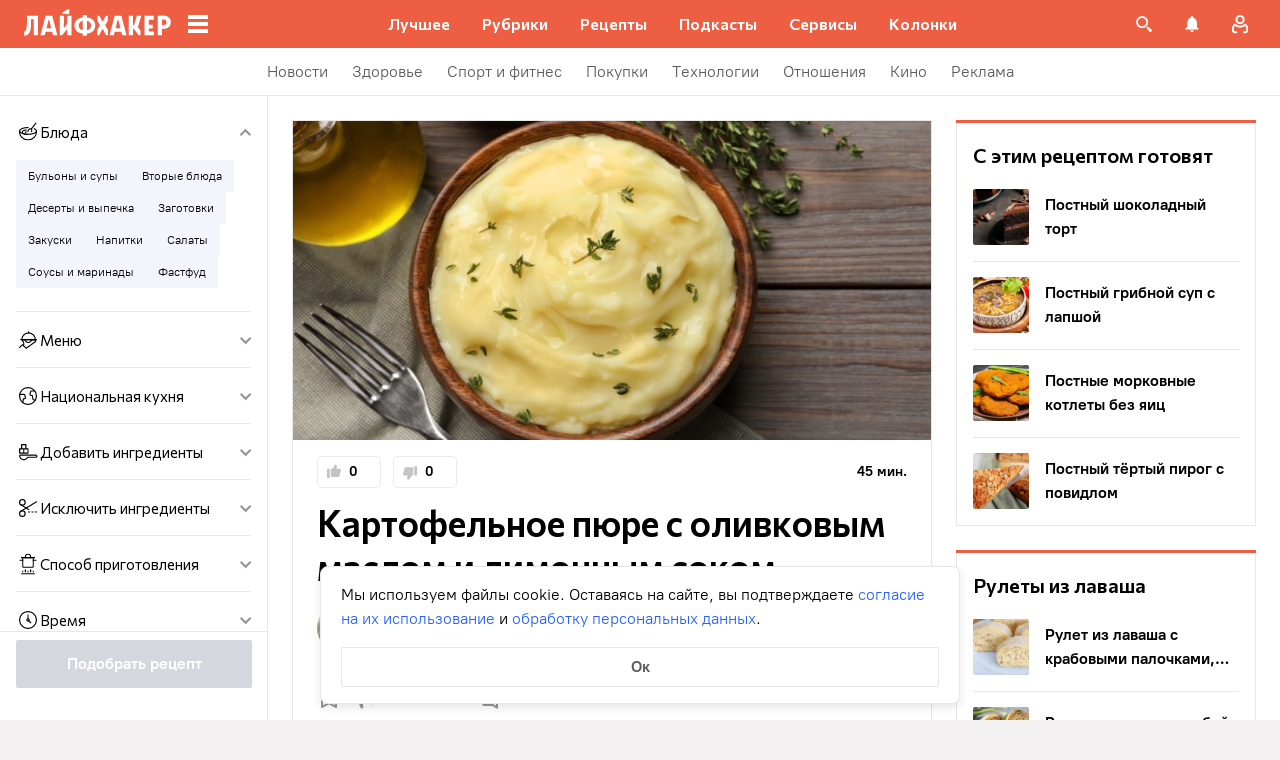

--- FILE ---
content_type: text/html; charset=utf-8
request_url: https://lifehacker.ru/recipe/kartofelnoe-pyure-s-olivkovym-maslom-i-limonnym-sokom/
body_size: 95552
content:
<!DOCTYPE html><html  lang="ru-RU" data-version="7.5.9"><head><meta charset="utf-8">
<meta name="viewport" content="width=device-width, initial-scale=1">
<title>Картофельное пюре с оливковым маслом: рецепт — Лайфхакер</title>
<script src="https://yandex.ru/ads/system/context.js" crossorigin="anonymous" async></script>
<script src="https://yandex.ru/ads/system/header-bidding.js" async></script>
<style>@font-face{ascent-override:92%;descent-override:14%;font-family:Commissioner Fallback;size-adjust:102%;src:local("Trebuchet MS")}@font-face{font-display:swap;font-family:Commissioner;font-style:normal;font-weight:400;src:url(/_nuxt/commissioner-cyrillic-ext-DkishM3g.woff2) format("woff2");unicode-range:u+0460-052f,u+1c80-1c8a,u+20b4,u+2de0-2dff,u+a640-a69f,u+fe2e-fe2f}@font-face{font-display:swap;font-family:Commissioner;font-style:normal;font-weight:400;src:url(/_nuxt/commissioner-cyrillic-CXRMZCSJ.woff2) format("woff2");unicode-range:u+0301,u+0400-045f,u+0490-0491,u+04b0-04b1,u+2116}@font-face{font-display:swap;font-family:Commissioner;font-style:normal;font-weight:400;src:url(/_nuxt/commissioner-latin-ext-DHU98tzF.woff2) format("woff2");unicode-range:u+0100-02ba,u+02bd-02c5,u+02c7-02cc,u+02ce-02d7,u+02dd-02ff,u+0304,u+0308,u+0329,u+1d00-1dbf,u+1e00-1e9f,u+1ef2-1eff,u+2020,u+20a0-20ab,u+20ad-20c0,u+2113,u+2c60-2c7f,u+a720-a7ff}@font-face{font-display:swap;font-family:Commissioner;font-style:normal;font-weight:400;src:url(/_nuxt/commissioner-latin-BQgS9_UG.woff2) format("woff2");unicode-range:u+00??,u+0131,u+0152-0153,u+02bb-02bc,u+02c6,u+02da,u+02dc,u+0304,u+0308,u+0329,u+2000-206f,u+20ac,u+2122,u+2191,u+2193,u+2212,u+2215,u+feff,u+fffd}@font-face{font-display:swap;font-family:Commissioner;font-style:normal;font-weight:600;src:url(/_nuxt/commissioner-cyrillic-ext-DkishM3g.woff2) format("woff2");unicode-range:u+0460-052f,u+1c80-1c8a,u+20b4,u+2de0-2dff,u+a640-a69f,u+fe2e-fe2f}@font-face{font-display:swap;font-family:Commissioner;font-style:normal;font-weight:600;src:url(/_nuxt/commissioner-cyrillic-CXRMZCSJ.woff2) format("woff2");unicode-range:u+0301,u+0400-045f,u+0490-0491,u+04b0-04b1,u+2116}@font-face{font-display:swap;font-family:Commissioner;font-style:normal;font-weight:600;src:url(/_nuxt/commissioner-latin-ext-DHU98tzF.woff2) format("woff2");unicode-range:u+0100-02ba,u+02bd-02c5,u+02c7-02cc,u+02ce-02d7,u+02dd-02ff,u+0304,u+0308,u+0329,u+1d00-1dbf,u+1e00-1e9f,u+1ef2-1eff,u+2020,u+20a0-20ab,u+20ad-20c0,u+2113,u+2c60-2c7f,u+a720-a7ff}@font-face{font-display:swap;font-family:Commissioner;font-style:normal;font-weight:600;src:url(/_nuxt/commissioner-latin-BQgS9_UG.woff2) format("woff2");unicode-range:u+00??,u+0131,u+0152-0153,u+02bb-02bc,u+02c6,u+02da,u+02dc,u+0304,u+0308,u+0329,u+2000-206f,u+20ac,u+2122,u+2191,u+2193,u+2212,u+2215,u+feff,u+fffd}@font-face{ascent-override:90%;descent-override:20%;font-family:PT Root Fallback;size-adjust:99%;src:local("Arial")}@font-face{font-display:swap;font-family:PT Root;font-style:normal;font-weight:700;src:url(/_nuxt/pt-root-bold-cyrillic-ext-DvRWtDjP.woff2) format("woff2");unicode-range:u+0460-052f,u+1c80-1c8a,u+20b4,u+2de0-2dff,u+a640-a69f,u+fe2e-fe2f}@font-face{font-display:swap;font-family:PT Root;font-style:normal;font-weight:700;src:url(/_nuxt/pt-root-bold-cyrillic-BLhMUhD6.woff2) format("woff2");unicode-range:u+0301,u+0400-045f,u+0490-0491,u+04b0-04b1,u+2116}@font-face{font-display:swap;font-family:PT Root;font-style:normal;font-weight:700;src:url(/_nuxt/pt-root-bold-latin-ext-CNk3-nEk.woff2) format("woff2");unicode-range:u+0100-02ba,u+02bd-02c5,u+02c7-02cc,u+02ce-02d7,u+02dd-02ff,u+0304,u+0308,u+0329,u+1d00-1dbf,u+1e00-1e9f,u+1ef2-1eff,u+2020,u+20a0-20ab,u+20ad-20c0,u+2113,u+2c60-2c7f,u+a720-a7ff}@font-face{font-display:swap;font-family:PT Root;font-style:normal;font-weight:700;src:url(/_nuxt/pt-root-bold-latin-CIvPDHA6.woff2) format("woff2");unicode-range:u+00??,u+0131,u+0152-0153,u+02bb-02bc,u+02c6,u+02da,u+02dc,u+0304,u+0308,u+0329,u+2000-206f,u+20ac,u+2122,u+2191,u+2193,u+2212,u+2215,u+feff,u+fffd}@font-face{font-display:swap;font-family:PT Root;font-style:normal;font-weight:light;src:url(/_nuxt/pt-root-light-cyrillic-ext-DZg1-2W2.woff2) format("woff2");unicode-range:u+0460-052f,u+1c80-1c8a,u+20b4,u+2de0-2dff,u+a640-a69f,u+fe2e-fe2f}@font-face{font-display:swap;font-family:PT Root;font-style:normal;font-weight:light;src:url(/_nuxt/pt-root-light-cyrillic-C71uOQkK.woff2) format("woff2");unicode-range:u+0301,u+0400-045f,u+0490-0491,u+04b0-04b1,u+2116}@font-face{font-display:swap;font-family:PT Root;font-style:normal;font-weight:light;src:url(/_nuxt/pt-root-light-latin-ext-73rX_KCB.woff2) format("woff2");unicode-range:u+0100-02ba,u+02bd-02c5,u+02c7-02cc,u+02ce-02d7,u+02dd-02ff,u+0304,u+0308,u+0329,u+1d00-1dbf,u+1e00-1e9f,u+1ef2-1eff,u+2020,u+20a0-20ab,u+20ad-20c0,u+2113,u+2c60-2c7f,u+a720-a7ff}@font-face{font-display:swap;font-family:PT Root;font-style:normal;font-weight:light;src:url(/_nuxt/pt-root-light-latin-D6lfDLeH.woff2) format("woff2");unicode-range:u+00??,u+0131,u+0152-0153,u+02bb-02bc,u+02c6,u+02da,u+02dc,u+0304,u+0308,u+0329,u+2000-206f,u+20ac,u+2122,u+2191,u+2193,u+2212,u+2215,u+feff,u+fffd}@font-face{font-display:swap;font-family:PT Root;font-style:normal;font-weight:medium;src:url(/_nuxt/pt-root-medium-cyrillic-ext-3S4moe3W.woff2) format("woff2");unicode-range:u+0460-052f,u+1c80-1c8a,u+20b4,u+2de0-2dff,u+a640-a69f,u+fe2e-fe2f}@font-face{font-display:swap;font-family:PT Root;font-style:normal;font-weight:medium;src:url(/_nuxt/pt-root-medium-cyrillic-hWK9t7mk.woff2) format("woff2");unicode-range:u+0301,u+0400-045f,u+0490-0491,u+04b0-04b1,u+2116}@font-face{font-display:swap;font-family:PT Root;font-style:normal;font-weight:medium;src:url(/_nuxt/pt-root-medium-latin-ext-tvU4uSyG.woff2) format("woff2");unicode-range:u+0100-02ba,u+02bd-02c5,u+02c7-02cc,u+02ce-02d7,u+02dd-02ff,u+0304,u+0308,u+0329,u+1d00-1dbf,u+1e00-1e9f,u+1ef2-1eff,u+2020,u+20a0-20ab,u+20ad-20c0,u+2113,u+2c60-2c7f,u+a720-a7ff}@font-face{font-display:swap;font-family:PT Root;font-style:normal;font-weight:medium;src:url(/_nuxt/pt-root-medium-latin-D6B0UbJY.woff2) format("woff2");unicode-range:u+00??,u+0131,u+0152-0153,u+02bb-02bc,u+02c6,u+02da,u+02dc,u+0304,u+0308,u+0329,u+2000-206f,u+20ac,u+2122,u+2191,u+2193,u+2212,u+2215,u+feff,u+fffd}@font-face{font-display:swap;font-family:PT Root;font-style:normal;font-weight:regular;src:url(/_nuxt/pt-root-regular-cyrillic-ext-CX5iPA94.woff2) format("woff2");unicode-range:u+0460-052f,u+1c80-1c8a,u+20b4,u+2de0-2dff,u+a640-a69f,u+fe2e-fe2f}@font-face{font-display:swap;font-family:PT Root;font-style:normal;font-weight:regular;src:url(/_nuxt/pt-root-regular-cyrillic-7AtP7voP.woff2) format("woff2");unicode-range:u+0301,u+0400-045f,u+0490-0491,u+04b0-04b1,u+2116}@font-face{font-display:swap;font-family:PT Root;font-style:normal;font-weight:regular;src:url(/_nuxt/pt-root-regular-latin-ext-BJ6GUxYM.woff2) format("woff2");unicode-range:u+0100-02ba,u+02bd-02c5,u+02c7-02cc,u+02ce-02d7,u+02dd-02ff,u+0304,u+0308,u+0329,u+1d00-1dbf,u+1e00-1e9f,u+1ef2-1eff,u+2020,u+20a0-20ab,u+20ad-20c0,u+2113,u+2c60-2c7f,u+a720-a7ff}@font-face{font-display:swap;font-family:PT Root;font-style:normal;font-weight:regular;src:url(/_nuxt/pt-root-regular-latin-DxPKeczv.woff2) format("woff2");unicode-range:u+00??,u+0131,u+0152-0153,u+02bb-02bc,u+02c6,u+02da,u+02dc,u+0304,u+0308,u+0329,u+2000-206f,u+20ac,u+2122,u+2191,u+2193,u+2212,u+2215,u+feff,u+fffd}@font-face{font-display:swap;font-family:Menlo;src:url(/_nuxt/menlo-gKnuSF0x.woff2) format("woff2")}body{background:#f2f0f0;font-family:PT Root,PT Root Fallback,Arial,sans-serif;font-feature-settings:"kern" 0}.amp-body{background:var(--background-color,#fbf8f8)}*{box-sizing:border-box;margin:0;padding:0}:focus{outline:none}*{-webkit-tap-highlight-color:transparent}[data-focus-visible]{outline:1px auto -webkit-focus-ring-color}img{max-width:100%}</style>
<style>.error-icon__image[data-v-46a72a3b]{display:block;width:100%}</style>
<style>.modal-fade-enter-active,.modal-fade-leave-active{opacity:0}.error-ok-button{background:#ed5e42;border:none;border-radius:2px;color:#fff;cursor:pointer;font-family:PT Root,PT Root Fallback,Arial,sans-serif;font-size:16px;font-weight:700;line-height:24px;padding:8px;width:100%}@media (hover:hover){.error-ok-button:hover{background:#d44b3f}}</style>
<style>.modal-fade-enter-active,.modal-fade-leave-active{opacity:0}.error-modal{align-items:center;display:flex;justify-content:center;margin:auto}.error-modal__container{background:#fff;border-radius:8px;max-width:320px;padding:40px 24px 24px;position:relative}.error-modal__icon{margin-bottom:24px;margin-left:auto;margin-right:auto;max-width:164px}.error-modal__content{font-family:PT Root,PT Root Fallback,Arial,sans-serif;font-size:16px;line-height:24px}.error-modal__button{margin-top:24px}</style>
<style>.comments-limit-error-modal__text{text-align:center}</style>
<style>.modal-fade-enter-active[data-v-54d97642],.modal-fade-leave-active[data-v-54d97642]{opacity:0}@keyframes action-sheet-54d97642{0%{transform:translateY(100%)}to{transform:translateY(0)}}.action-sheet[data-v-54d97642]{align-content:flex-end;align-items:flex-end;display:flex;width:100vw}.action-sheet__container[data-v-54d97642]{animation-delay:.3s;animation-duration:.3s;animation-name:action-sheet-54d97642;animation-timing-function:linear;background:#fff;border-radius:12px 12px 0 0;position:relative;width:100%}.action-sheet__header[data-v-54d97642]{height:48px;width:100%}.action-sheet__header[data-v-54d97642]:before{background:#e7e7e7;border-radius:2px;content:"";height:4px;left:0;margin:0 auto;position:absolute;right:0;top:22px;width:36px}</style>
<style>.modal-fade-enter-active[data-v-2374b151],.modal-fade-leave-active[data-v-2374b151]{opacity:0}.error-action-sheet__container[data-v-2374b151]{padding:16px}.error-action-sheet__icon[data-v-2374b151]{margin-bottom:24px;margin-left:auto;margin-right:auto;max-width:164px}.error-action-sheet__content[data-v-2374b151]{font-family:PT Root,PT Root Fallback,Arial,sans-serif;font-size:16px;line-height:24px;margin-bottom:24px}.error-action-sheet__button[data-v-2374b151]{width:100%}</style>
<style>.comments-limit-error-action-sheet__text{text-align:center}</style>
<style>:root{--main-color:#ed5e42;--main-color-2:#2962f9;--preview-header-color:#a0270f;--hover-color:#d44b3f;--hover-color-2:#264eb1;--bg-color-substrate:#fbf8f8;--bg-color-substrate-2:#f3f5fc;--bg-color-substrate-3:#f3f5fc;--disabled-color:#d4d7de}</style>
<style>@charset "UTF-8";.single-article__post-content{overflow-wrap:break-word}.single-article__post-content ol,.single-article__post-content ul{list-style:none;margin-bottom:12px}@media (min-width:768px){.single-article__post-content ol,.single-article__post-content ul{margin-bottom:16px}}.single-article__post-content ol li,.single-article__post-content ul li{position:relative}.single-article__post-content ol li:before,.single-article__post-content ul li:before{display:inline-block;margin-right:8px}.single-article__post-content ol li:not(:last-child),.single-article__post-content ul li:not(:last-child){margin-bottom:8px}.single-article__post-content ol li ul,.single-article__post-content ol li>ol,.single-article__post-content ul li ul,.single-article__post-content ul li>ol{margin-top:8px}.single-article__post-content ol{counter-reset:section}.single-article__post-content ol>li:before{content:counter(section) ".";counter-increment:section}.single-article__post-content ol>li:nth-child(-n+10):before{min-width:15px}@media (min-width:768px){.single-article__post-content ol>li:nth-child(-n+10):before{min-width:17px}}.single-article__post-content ol>li:nth-child(-n+10) ol,.single-article__post-content ol>li:nth-child(-n+10) ul{margin-left:20px}@media (min-width:768px){.single-article__post-content ol>li:nth-child(-n+10) ol,.single-article__post-content ol>li:nth-child(-n+10) ul{margin-left:24px}}.single-article__post-content ol>li:nth-child(n+10):before{min-width:24px}@media (min-width:768px){.single-article__post-content ol>li:nth-child(n+10):before{min-width:28px}}.single-article__post-content ol>li:nth-child(n+10) ol,.single-article__post-content ol>li:nth-child(n+10) ul{margin-left:30px}@media (min-width:768px){.single-article__post-content ol>li:nth-child(n+10) ol,.single-article__post-content ol>li:nth-child(n+10) ul{margin-left:34px}}.single-article__post-content ul>li:before{content:"∙";min-width:6px}@media (min-width:768px){.single-article__post-content ul>li:before{min-width:8px}}.single-article__post-content ul ol,.single-article__post-content ul>li>ul{margin-left:12px}@media (min-width:768px){.single-article__post-content ul ol,.single-article__post-content ul>li>ul{margin-left:16px}}.single-article__post-content ul>li>ul>li:before{content:"-"}.single-article__post-content ul>li:nth-child(-n+10) ol,.single-article__post-content ul>li:nth-child(-n+10) ul{margin-left:12px}@media (min-width:768px){.single-article__post-content ul>li:nth-child(-n+10) ol,.single-article__post-content ul>li:nth-child(-n+10) ul{margin-left:16px}}.single-article__post-content ul>li:nth-child(n+10) ol,.single-article__post-content ul>li:nth-child(n+10) ul{margin-left:12px}@media (min-width:768px){.single-article__post-content ul>li:nth-child(n+10) ol,.single-article__post-content ul>li:nth-child(n+10) ul{margin-left:16px}}.single-article__post-content a.lh-link,.single-article__post-content a:not([class]):not([data-rel*=lightbox]){border-bottom:2px solid transparent;color:var(--main-color-2);text-decoration:none}.single-article__post-content a.lh-link:visited,.single-article__post-content a:not([class]):not([data-rel*=lightbox]):visited{color:#7142d6}.single-article__post-content hr{border:1px solid #e7e7e7}.single-article__post-content hr:first-child{margin-bottom:24px}.single-article__post-content hr:not(:last-child):not(:first-child){margin:24px 0}.single-article__post-content hr:last-child{margin-top:24px}.single-article__post-content>*{position:relative}.template-promo .single-article__post-content{margin-bottom:32px}.single-article__post-content .single-article__post-content{padding:0}.single-article__post-content a[name]:not([href]){position:relative;top:-50px;visibility:hidden}.single-article__post-content>p:not(:last-child){margin-bottom:12px}.single-article__post-content>p:not(:last-child)+ol,.single-article__post-content>p:not(:last-child)+ul{margin-top:-4px}.single-article__post-content>p:empty{margin:0}.single-article__post-content>p>img[class*=wp-image]{display:block;margin-bottom:24px;margin-top:24px}.single-article__post-content .image-with-description{margin-bottom:24px}.single-article__post-content .image-with-description figure{margin-bottom:8px}.single-article__post-content .image-with-description p{color:#000;font-family:PT Root,PT Root Fallback,Arial,sans-serif;font-size:14px;font-weight:400;line-height:20px}.single-article__post-content figure,.single-article__post-content iframe{max-width:100%}.single-article__post-content .mobile-border-wrapper{background-color:#eee;line-height:0;margin-bottom:24px;padding:12px 16px;width:100%}.single-article__post-content .mobile-border-wrapper>img{width:288px}@media (min-width:768px){.single-article__post-content .mobile-border-wrapper>img{width:252px}}.single-article__post-content img{height:auto;max-width:100%;width:100%}.single-article__post-content img.mobile-border{background-color:#eee;padding:0}.single-article__post-content img[class*=wp-image-].size-full:not(.mobile-border){width:100%}.single-article__post-content img[class*=wp-image-].alignleft{display:block;margin-left:0;margin-right:auto}.single-article__post-content img[class*=wp-image-].alignright{display:block;margin-left:auto;margin-right:0}.single-article__post-content img[class*=wp-image-].aligncenter{display:block;margin:0 auto;text-align:center}.single-article__post-content .regular-border{border:1px solid #e7e7e7}.single-article__post-content .core-html,.single-article__post-content figure{margin:24px 0}.single-article__post-content .wp-element-caption,.single-article__post-content figcaption{color:#5c5c5c;font-family:PT Root,PT Root Fallback,Arial,sans-serif;font-size:12px;font-weight:400;line-height:18px}.single-article__post-content .wp-element-caption.wp-caption-text a,.single-article__post-content figcaption.wp-caption-text a{color:#5c5c5c;font-family:PT Root,PT Root Fallback,Arial,sans-serif;font-size:12px;font-weight:400;line-height:18px;text-decoration:none}.single-article__post-content .wp-element-caption.wp-caption-text a:not(.without-base-styles),.single-article__post-content .wp-element-caption.wp-caption-text a:not(.without-base-styles):visited,.single-article__post-content .wp-element-caption.wp-caption-text a:not([class]):not([data-rel*=lightbox]),.single-article__post-content .wp-element-caption.wp-caption-text a:not([class]):not([data-rel*=lightbox]):visited,.single-article__post-content .wp-element-caption.wp-caption-text a:not([class]):not([data-rel*=whitebox]),.single-article__post-content .wp-element-caption.wp-caption-text a:not([class]):not([data-rel*=whitebox]):visited,.single-article__post-content figcaption.wp-caption-text a:not(.without-base-styles),.single-article__post-content figcaption.wp-caption-text a:not(.without-base-styles):visited,.single-article__post-content figcaption.wp-caption-text a:not([class]):not([data-rel*=lightbox]),.single-article__post-content figcaption.wp-caption-text a:not([class]):not([data-rel*=lightbox]):visited,.single-article__post-content figcaption.wp-caption-text a:not([class]):not([data-rel*=whitebox]),.single-article__post-content figcaption.wp-caption-text a:not([class]):not([data-rel*=whitebox]):visited{color:#5c5c5c;font-family:PT Root,PT Root Fallback,Arial,sans-serif;font-size:12px;font-weight:400;line-height:18px}.single-article__post-content .viqeo-slot{margin:24px 0}.single-article__post-content .sp-body>h3,.single-article__post-content .sp-body>h4,.single-article__post-content .sp-body>h5,.single-article__post-content .sp-body>h6,.single-article__post-content>h3,.single-article__post-content>h4,.single-article__post-content>h5,.single-article__post-content>h6{margin-top:24px}.single-article__post-content .sp-body>h2,.single-article__post-content .sp-body>h3,.single-article__post-content .sp-body>h4,.single-article__post-content .sp-body>h5,.single-article__post-content .sp-body>h6,.single-article__post-content>h2,.single-article__post-content>h3,.single-article__post-content>h4,.single-article__post-content>h5,.single-article__post-content>h6{font-family:Commissioner,Commissioner Fallback,Trebuchet MS,sans-serif;font-weight:700}.single-article__post-content .sp-body>h2,.single-article__post-content>h2{margin-bottom:12px}.single-article__post-content .sp-body>h3,.single-article__post-content .sp-body>h4,.single-article__post-content .sp-body>h5,.single-article__post-content .sp-body>h6,.single-article__post-content>h3,.single-article__post-content>h4,.single-article__post-content>h5,.single-article__post-content>h6{margin-bottom:8px}.single-article__post-content .sp-body>h1,.single-article__post-content>h1{color:#000;font-family:Commissioner,Commissioner Fallback,Trebuchet MS,sans-serif;font-size:28px;font-weight:600;line-height:36px}.single-article__post-content .sp-body>h2,.single-article__post-content>h2{color:#000;font-family:Commissioner,Commissioner Fallback,Trebuchet MS,sans-serif;font-size:26px;font-weight:600;line-height:34px}.single-article__post-content .sp-body>h3,.single-article__post-content>h3{color:#000;font-family:Commissioner,Commissioner Fallback,Trebuchet MS,sans-serif;font-size:22px;font-weight:600;line-height:30px}.single-article__post-content .sp-body>h4,.single-article__post-content>h4{color:#000;font-family:Commissioner,Commissioner Fallback,Trebuchet MS,sans-serif;font-size:18px;font-weight:600;line-height:26px}.single-article__post-content .sp-body>h5,.single-article__post-content>h5{font-size:14px}.single-article__post-content .sp-body>h6,.single-article__post-content>h6{font-size:12px}.single-article__post-content .lightgrey-box{background:#f3f5fc;border:1px solid #e1eafd;margin:24px -16px;padding:24px}@media (min-width:768px){.single-article__post-content .lightgrey-box{margin:24px 0}}@media (min-width:1024px){.single-article__post-content .lightgrey-box{margin:24px -24px}}.single-article__post-content amp-iframe,.single-article__post-content amp-viqeo-player{margin:24px 0}.single-article__post-content iframe{border:none;min-width:100%;width:100%}.single-article__post-content .siema-caption a{text-decoration:none}.single-article__post-content .siema-caption a,.single-article__post-content .siema-caption a:not(.without-base-styles),.single-article__post-content .siema-caption a:not(.without-base-styles):visited,.single-article__post-content .siema-caption a:not([class]):not([data-rel*=lightbox]),.single-article__post-content .siema-caption a:not([class]):not([data-rel*=lightbox]):visited,.single-article__post-content .siema-caption a:not([class]):not([data-rel*=whitebox]),.single-article__post-content .siema-caption a:not([class]):not([data-rel*=whitebox]):visited{color:#5c5c5c;font-family:PT Root,PT Root Fallback,Arial,sans-serif;font-size:12px;font-weight:400;line-height:18px}.single-article__post-content h2~iframe,.single-article__post-content h2~p>iframe{margin-top:0}.single-article__post-content p+p>iframe{margin-bottom:8px;margin-top:8px}.single-article__post-content p>iframe{margin-bottom:8px;margin-top:24px}.custom-button-amp{background:var(--main-color);border:0;border-radius:2px;color:#000;color:#fff;font-family:PT Root,PT Root Fallback,Arial,sans-serif;font-size:16px;font-weight:700;line-height:24px;text-align:center;width:100%}.custom-button-amp:disabled{background-color:#d4d7de;cursor:default}.image__link{border:none;width:100%}.image__link amp-img{margin:0 auto}.single-article__post-content{color:#000;font-family:PT Root,PT Root Fallback,Arial,sans-serif;font-size:16px;font-weight:400;line-height:24px}@media (min-width:768px){.single-article__post-content{font-size:18px;line-height:26px}}.single-article__post-content h1{color:#000;font-family:Commissioner,Commissioner Fallback,Trebuchet MS,sans-serif;font-size:28px;font-weight:600;line-height:36px}@media (min-width:768px){.single-article__post-content h1{font-size:36px;line-height:44px}}.single-article__post-content h2{color:#000;font-family:Commissioner,Commissioner Fallback,Trebuchet MS,sans-serif;font-size:26px;font-weight:600;line-height:34px}@media (min-width:768px){.single-article__post-content h2{font-size:28px;line-height:36px}}.single-article__post-content h3{color:#000;font-family:Commissioner,Commissioner Fallback,Trebuchet MS,sans-serif;font-size:22px;font-weight:600;line-height:30px}@media (min-width:768px){.single-article__post-content h3{font-size:24px;line-height:32px}}.single-article__post-content h4{color:#000;font-family:Commissioner,Commissioner Fallback,Trebuchet MS,sans-serif;font-size:18px;font-weight:600;line-height:26px}@media (min-width:768px){.single-article__post-content h4{font-size:20px;line-height:28px}.template-promo .single-article__post-content{margin-bottom:40px}}.add-margin-bottom .above-comments-widgets__container .single-article__post-content iframe{margin-bottom:0}.above-comments-widgets__container .single-article__post-content .html-widget__title~iframe,.above-comments-widgets__container .single-article__post-content h2~iframe{margin-top:0}.single-article__post-content .mobile-border-wrapper{align-items:center;display:inline-flex;flex-wrap:wrap;justify-content:center}@media (min-width:768px){.single-article__post-content .mobile-border-wrapper{flex-wrap:nowrap;padding:16px}.single-article__post-content .sp-body>h2,.single-article__post-content>h2{margin-top:40px}}.single-article__post-content .viqeo-embed{margin-bottom:12px}@media (min-width:768px){.single-article__post-content .viqeo-embed{margin-bottom:16px}}.single-article__post-content .tiktok-embed{min-width:288px!important}@media (min-width:768px){.template-broadside .single-article__post-content.single-article__content-container iframe[id*=quiz]{left:calc(var(--vw)*100/2*-1 - -296px)!important;margin-right:calc(var(--vw)*100/2*-1 - -296px)!important;max-width:calc(var(--vw)*100)!important;position:relative!important;width:calc(var(--vw)*100)!important}}@media (min-width:1024px){.template-broadside .single-article__post-content.single-article__content-container iframe[id*=quiz]{left:calc(var(--vw)*100/2*-1 - -366px)!important;margin-right:calc(var(--vw)*100/2*-1 - -366px)!important}}.single-article__post-content figure:not([class*=stk-]){max-width:100%!important;width:100%!important}.single-article__post-content figure:not([class*=stk-]) .size-full{width:100%}.single-article__post-content figure:not([class*=stk-]) .mobile-border-wrapper{margin-bottom:8px}.single-article__post-content figure:not([class*=stk-]) a:not([class]){border-bottom:none}.single-article__post-content figure:not([class*=stk-]).aligncenter .image__link{display:flex;justify-content:center}.single-article__post-content figure:not([class*=stk-]).alignleft .image__link{display:flex;justify-content:left}.single-article__post-content figure:not([class*=stk-]).alignright .image__link{display:flex;justify-content:right}.single-article__post-content .instagram-media,.single-article__post-content .twitter-tweet{margin-bottom:24px!important;margin-top:24px!important}.single-article__post-content iframe[id^=iFrameResizer],.single-article__post-content iframe[id^=vkwidget]{margin-bottom:24px;margin-top:24px}.add-margin-bottom .single-article__post-content iframe[id^=iFrameResizer]{margin-bottom:0}.single-article__post-content pre{white-space:pre-wrap}@media (min-width:768px){.speech-author{align-items:stretch;flex-direction:row}.speech-author .portrait-author{align-self:flex-start;margin-bottom:0;margin-right:16px}}.speech-author .portrait-author img{height:100%;-o-object-fit:cover;object-fit:cover;-o-object-position:center;object-position:center;width:100%}@media (min-width:768px){.speech-author .description-author{padding-top:8px}.speech-author .name-author{align-self:flex-start;text-align:left}.speech-author .about-author{color:#000;flex-grow:1;font-family:PT Root,PT Root Fallback,Arial,sans-serif;font-size:16px;font-weight:700;font-weight:500;line-height:24px}.speech-author .about-author:empty{flex-grow:0;margin-top:4px}.speech-wrapper{display:grid;grid-template-areas:"portrait name" "portrait about" "speech   speech";grid-template-columns:min-content 1fr;grid-template-rows:auto;padding:24px 16px 32px}.speech-wrapper .portrait-author{align-self:flex-start;grid-area:portrait;margin-right:16px}.speech-wrapper .name-author{align-self:end;grid-area:name;text-align:left}.speech-wrapper .about{color:#000;font-family:PT Root,PT Root Fallback,Arial,sans-serif;font-size:16px;font-weight:700;font-weight:400;grid-area:about;line-height:24px}.speech-wrapper .speech{grid-area:speech}.speech-wrapper .speech>p:not(:last-child){margin-bottom:12px}.speech-simple{padding:24px 16px 32px}.promo-block__container{padding-left:24px;padding-right:24px}}.promo-block__header{display:flex;justify-content:space-between}.promo-block__ads{flex-grow:1}.promo-block__logo-wrapper{display:flex;overflow:hidden}@media (hover:hover){.promo-block__button:hover:before{opacity:1}}code{background:#f3f5fc;border-radius:4px;-webkit-box-decoration-break:clone;box-decoration-break:clone;box-shadow:4px 0 #f3f5fc,-4px 0 #f3f5fc;color:#000;display:block;font-family:Menlo,monospace;font-size:16px;font-weight:400;line-height:24px;margin:24px 4px;padding:2.5px 0;word-break:break-word}@media (min-width:768px){code{font-size:18px;line-height:26px}}iframe[src*=quiz]{border:none;box-shadow:none;box-sizing:content-box;margin-top:-50px;outline:none;overflow:hidden;padding-top:50px;width:100%}.html-widget__title{color:#000;font-family:Commissioner,Commissioner Fallback,Trebuchet MS,sans-serif;font-size:26px;font-weight:600;line-height:34px;margin-bottom:16px;margin-top:24px}@media (min-width:768px){.html-widget__title{font-size:28px;line-height:36px}}html.no-scroll{overflow:hidden;overscroll-behavior:none;touch-action:none}@view-transition{navigation:auto}.modal-fade-enter-active,.modal-fade-leave-active{opacity:0}:root{--main-color:#ed5e42;--main-color-2:#2962f9;--preview-header-color:#a0270f;--hover-color:#d44b3f;--hover-color-2:#264eb1;--bg-color-substrate:#fbf8f8;--bg-color-substrate-2:#f3f5fc;--bg-color-substrate-3:#f3f5fc;--disabled-color:#d4d7de}.wpappbox{display:none}.ub-sticky-side-right{pointer-events:none}#credential_picker_iframe{z-index:9999999999!important}body.one-level-menu>.adfox-banner-background{top:0!important}.test-pixel,.test-pixel-observer{font-size:0;height:1px;opacity:0;position:absolute;width:1px}</style>
<style>.recipes__container[data-v-5ac560f1]{width:640px}@media (min-width:768px){.recipes__container_error[data-v-5ac560f1]{margin-bottom:24px}}.filters__paranja[data-v-5ac560f1]{background-color:#000;bottom:0;left:0;opacity:.8;position:fixed;right:0;top:0;transition:opacity .4s linear;width:100%;z-index:98}@media (min-width:1024px){.filters__paranja[data-v-5ac560f1]{display:none}}.filters__paranja-enter[data-v-5ac560f1],.filters__paranja-leave-to[data-v-5ac560f1]{opacity:0!important}.filters__paranja-enter-to[data-v-5ac560f1]{opacity:.75!important}.recipes-layout[data-v-5ac560f1]{background:#e5e5e5;display:flex;flex-direction:column;min-height:100vh}.recipes-layout__shutter[data-v-5ac560f1]{height:48px;left:0;position:absolute;top:0;touch-action:none;width:100%}@media (min-width:1024px){.recipes-layout__shutter[data-v-5ac560f1]{display:none}}.recipes-layout__main[data-v-5ac560f1]{margin-top:16px;order:2}@media (min-width:768px){.recipes-layout__main[data-v-5ac560f1]{margin-top:24px}}.recipes-layout__branding[data-v-5ac560f1]{display:none}.recipes-layout__content[data-v-5ac560f1]{background:#fff;display:flex;flex:1;justify-content:center;margin-left:auto;margin-right:auto;width:100%;z-index:3}@media (min-width:1280px){.recipes-layout__content[data-v-5ac560f1]{justify-content:space-between;max-width:1280px}}.recipes-layout__content--up[data-v-5ac560f1]{z-index:13}.recipes-layout__filter-wrapper[data-v-5ac560f1]{bottom:0;display:flex;left:0;margin-top:80px;order:1;position:fixed;right:0;top:0;transform:translateY(150%);transition:transform 25ms linear;width:100%;will-change:transform;z-index:99}@media (min-width:768px){.recipes-layout__filter-wrapper[data-v-5ac560f1]{margin-right:0}}@media (min-width:1024px){.recipes-layout__filter-wrapper[data-v-5ac560f1]{align-self:flex-start;background:transparent;border-right:1px solid #e7e7e7;flex:1 0 260px;height:100vh;margin-right:24px;margin-top:unset;max-width:268px;min-width:268px;padding-bottom:24px;position:sticky;top:48px;transform:translateY(0);z-index:2}}@media (min-width:1280px){.recipes-layout__filter-wrapper[data-v-5ac560f1]{margin-right:0}}.recipes-layout__filter-wrapper_open[data-v-5ac560f1]{transform:translateY(0)}@media (min-width:1024px){.recipes-layout__filter-wrapper_open[data-v-5ac560f1]{transform:translateY(0)}}.recipes-layout__filter-wrapper-inner[data-v-5ac560f1]{background-color:#fff;border-radius:12px 12px 0 0;padding-top:48px;position:relative;width:100%}.recipes-layout__filter-wrapper-inner[data-v-5ac560f1]:before{background-color:#e7e7e7;border-radius:4px;content:"";height:4px;left:calc(50% - 18px);position:absolute;top:23px;width:36px}@media (min-width:1024px){.recipes-layout__filter-wrapper-inner[data-v-5ac560f1]{background-color:unset;border-radius:unset;height:unset;padding-top:0}.recipes-layout__filter-wrapper-inner[data-v-5ac560f1]:after,.recipes-layout__filter-wrapper-inner[data-v-5ac560f1]:before{display:none}}.recipes-layout__right-sidebar[data-v-5ac560f1]{display:none;order:3}@media (min-width:1280px){.recipes-layout__right-sidebar[data-v-5ac560f1]{display:block;margin-right:24px;margin-top:24px;width:300px}}.recipes-layout__right-sidebar-widget-list[data-v-5ac560f1]{height:100%}.recipes-layout__filter-button[data-v-5ac560f1]{bottom:16px;position:fixed;right:16px;z-index:10}@media (min-width:1024px){.recipes-layout__filter-button[data-v-5ac560f1]{display:none}}@media print{.recipes-layout__filter-button[data-v-5ac560f1]{display:none}}.recipes-layout__filter-button--smart-banner[data-v-5ac560f1]{bottom:100px}@media print{.recipes-layout[data-v-5ac560f1]>:not(.recipes-layout__content),.recipes-layout__filter-wrapper[data-v-5ac560f1],.recipes-layout__right-sidebar[data-v-5ac560f1]{display:none}.recipes-layout__content[data-v-5ac560f1]{background:none;max-width:unset}}</style>
<style>.widgets-renderer .widget-between-posts.add-margin-bottom .lightgrey-box{margin:24px -16px 0}.other-content__main .widgets-renderer{max-width:100vw}@media (min-width:768px){.other-content__main .widgets-renderer{max-width:640px;min-width:100%}}.other-content__main .widgets-renderer h2,.other-content__main .widgets-renderer h3,.other-content__main .widgets-renderer h4,.other-content__main .widgets-renderer h5,.other-content__main .widgets-renderer h6{margin-top:24px}.other-content__main .widgets-renderer *~h2:not(.lh-middle-article-card__title){margin-top:32px}@media (min-width:768px){.other-content__main .widgets-renderer *~h2:not(.lh-middle-article-card__title){margin-top:40px}}.other-content__main .widgets-renderer *~h3:not(.lh-middle-article-card__title),.other-content__main .widgets-renderer *~h4:not(.lh-middle-article-card__title),.other-content__main .widgets-renderer *~h5:not(.lh-middle-article-card__title),.other-content__main .widgets-renderer *~h6:not(.lh-middle-article-card__title){margin-top:24px}.widgets-renderer__sticky{contain-intrinsic-height:auto 100vh;contain-intrinsic-width:auto 300px;content-visibility:auto}.other-content__right-sidebar .widgets-renderer__sticky,.recipes-layout__right-sidebar .widgets-renderer__sticky{position:sticky;top:72px}.widgets-renderer-item_parsed-html:not(:has(.lightgrey-box,.grey-box)){content-visibility:auto}.widgets-renderer-item_posts-collection{contain-intrinsic-height:auto 570px;contain-intrinsic-width:auto 100vw;content-visibility:auto}@media (min-width:768px){.widgets-renderer-item_posts-collection{contain-intrinsic-height:auto 340px;contain-intrinsic-width:auto 780px}}.widgets-renderer-item_taxonomy-posts-slider{contain-intrinsic-height:auto 330px;contain-intrinsic-width:auto 100vw;content-visibility:auto}@media (min-width:768px){.widgets-renderer-item_taxonomy-posts-slider{contain-intrinsic-width:auto 780px}}.widgets-renderer-item_recipes-list{contain-intrinsic-height:auto 480px;contain-intrinsic-width:auto 100vw;content-visibility:auto}@media (min-width:768px){.widgets-renderer-item_recipes-list{contain-intrinsic-height:auto 640px;contain-intrinsic-width:auto 640px}}.other-content__sidebar-widget{margin:0 auto}.other-content__sidebar-widget:last-child{position:sticky;top:72px}.widget-below-header{overflow:hidden}.widget-below-header .custom-html-widget{text-align:center}.add-margin-bottom{margin-bottom:24px}.homepage__widgets-above-header .add-margin-bottom,.page__widget-above-header.add-margin-bottom,.widget-below-header.add-margin-bottom,.widget-between-posts.add-margin-bottom{margin-bottom:0}.above-comments-widgets__container .widgets-renderer-item_taxonomy-posts-cards+.widgets-renderer-item_taxonomy-posts-cards,.below-comments-widgets__container .widgets-renderer-item_taxonomy-posts-cards+.widgets-renderer-item_taxonomy-posts-cards{margin-top:-24px}@media (min-width:768px){.above-comments-widgets__container .widgets-renderer-item_taxonomy-posts-cards+.widgets-renderer-item_taxonomy-posts-cards,.below-comments-widgets__container .widgets-renderer-item_taxonomy-posts-cards+.widgets-renderer-item_taxonomy-posts-cards{margin-top:-25px}.template-broadside .below-comments-widgets__container{margin:0 auto;max-width:732px;min-width:unset}}.template-two-column .below-comments-widgets__container .add-margin-bottom:last-child{margin-bottom:0}@media (min-width:1024px){.template-table-of-contents .below-comments-widgets__container .add-margin-bottom:last-child{margin-bottom:0}}.template-two-column .other-content__sidebar-widgets .add-margin-bottom:last-child{margin-bottom:0}.type-page .other-content__sidebar-widgets .add-margin-bottom:last-child{margin-bottom:24px}.other-content__sidebar-widget.set-position-fixed{position:fixed;width:300px}</style>
<style>.top-header-container[data-v-c787ebe6]{height:48px;position:sticky;top:0;z-index:999}</style>
<style>.error-boundered[data-v-2d090631]{font-family:PT Root,PT Root Fallback,Arial,sans-serif}</style>
<style>.top-header[data-v-1ff0feb9]{background:var(--main-color);height:48px;width:100%}.route-preview .top-header[data-v-1ff0feb9]{background:var(--preview-header-color)}.top-header .icon[data-v-1ff0feb9]{height:24px;width:24px}.top-header__health-title[data-v-1ff0feb9]{color:#fff;display:none;font-family:Commissioner,Commissioner Fallback,Trebuchet MS,sans-serif;font-size:11px;font-weight:500;letter-spacing:.04em;line-height:24px;margin-left:12px;margin-top:1px;position:relative;text-decoration:none;text-transform:uppercase;transform:translateZ(0);will-change:transform}@media (min-width:360px){.top-header__health-title[data-v-1ff0feb9]{display:block;font-size:11px}}@media (min-width:768px){.top-header__health-title[data-v-1ff0feb9]{font-size:12px;margin-left:16px}}.top-header__health-title[data-v-1ff0feb9]:before{background-color:#fff;content:"";height:100%;left:-6px;position:absolute;width:1px}@media (min-width:768px){.top-header__health-title[data-v-1ff0feb9]:before{left:-8px}}.top-header__notifications[data-v-1ff0feb9]{bottom:0;box-shadow:0 -8px 16px #0000000d;display:flex;height:56px;left:0;position:absolute;width:100%;z-index:1}.top-header__notifications-link[data-v-1ff0feb9]{align-items:center;color:#2962f9;display:flex;font-size:16px;font-weight:700;justify-content:center;text-decoration:none;width:100%}@media (hover:hover){.top-header__notifications-link[data-v-1ff0feb9]:hover{color:#264eb1}}.top-header__inner[data-v-1ff0feb9]{align-items:center;display:flex;height:100%;justify-content:space-between;margin:0 auto;max-width:1280px;position:relative}.top-header__icon[data-v-1ff0feb9]{height:48px;transform:translateZ(0);width:48px;will-change:transform;-webkit-tap-highlight-color:rgba(0,0,0,0)}.top-header__burger-icon[data-v-1ff0feb9]{display:none;height:24px;width:24px}@media (min-width:1024px){.top-header__burger-icon[data-v-1ff0feb9]{display:initial}}.top-header__icon-search[data-v-1ff0feb9]{align-items:center;background:unset;border:none;cursor:pointer;display:flex;justify-content:center}@media (hover:hover){.top-header__icon-search[data-v-1ff0feb9]:hover{background:#fff3}}.top-header__left[data-v-1ff0feb9]{align-items:center;display:flex;flex-basis:100%;height:100%;overflow-x:hidden}.top-header__right[data-v-1ff0feb9]{align-items:center;display:flex;padding-right:4px}@media (min-width:768px){.top-header__right[data-v-1ff0feb9]{padding-right:16px}}@media (min-width:360px){.top-header__right-health[data-v-1ff0feb9]{max-width:120px}}@media (min-width:768px){.top-header__right-health[data-v-1ff0feb9]{max-width:none}}.top-header__logo-lh[data-v-1ff0feb9]{align-items:center;display:flex}@media (min-width:1024px){.top-header__logo-lh[data-v-1ff0feb9]{display:flex;flex:0 0 224px;justify-content:space-between;padding:0 14px 0 24px}}.top-header__logo-lh-link[data-v-1ff0feb9]{display:flex;transform:translateZ(0);will-change:transform}.top-header .top-header__lh-logo-white[data-v-1ff0feb9]{height:24px;width:110px}@media (min-width:768px){.top-header .top-header__lh-logo-white[data-v-1ff0feb9]{height:32px;width:147px}}.top-header__health .top-header__lh-logo-white[data-v-1ff0feb9]{width:92px}@media (min-width:768px){.top-header__health .top-header__lh-logo-white[data-v-1ff0feb9]{width:147px}}.top-header__icon-menu[data-v-1ff0feb9]{cursor:pointer;height:24px;margin:0 8px 0 12px;transform:translateZ(0);will-change:transform}@media (min-width:768px){.top-header__icon-menu[data-v-1ff0feb9]{margin:0 20px 0 22px}}@media (min-width:1024px){.top-header__icon-menu[data-v-1ff0feb9]{display:none}}.top-header__avatar[data-v-1ff0feb9]{align-items:center;cursor:pointer;display:flex;height:48px;justify-content:center;position:relative;transform:translateZ(0);width:48px;will-change:transform;-webkit-tap-highlight-color:rgba(0,0,0,0)}.top-header__avatar-image[data-v-1ff0feb9]{background-color:#fff;border-radius:50%;display:block;height:40px;margin-bottom:0;-o-object-fit:cover;object-fit:cover;-o-object-position:center;object-position:center;width:40px}@media (hover:hover){.top-header__avatar[data-v-1ff0feb9]:hover{background:#fff3}.top-header__avatar:hover .top-header__avatar-menu[data-v-1ff0feb9]{visibility:visible}}.top-header__avatar-menu[data-v-1ff0feb9]{background:#fff;border-radius:0 0 4px 4px;box-shadow:0 3px 18px #00000040;display:none;list-style:none;padding:4px 0;position:absolute;right:0;top:100%;visibility:hidden;width:184px}@media (min-width:768px){.top-header__avatar-menu[data-v-1ff0feb9]{display:block}}.top-header__avatar-menu-item[data-v-1ff0feb9]{color:#000;font-size:16px;height:48px;padding:0 24px}@media (hover:hover){.top-header__avatar-menu-item[data-v-1ff0feb9]:hover{background:#e1eafd}}.top-header__avatar-menu-item a[data-v-1ff0feb9],.top-header__avatar-menu-item button[data-v-1ff0feb9]{align-items:center;background:transparent;border:0;color:inherit;cursor:pointer;display:flex;font:inherit;height:100%;text-decoration:inherit;width:100%}.top-header__avatar-menu-splitter[data-v-1ff0feb9]{background:#e7e7e7;display:block;height:1px;margin:4px 8px;width:calc(100% - 16px)}.top-header__non-auth[data-v-1ff0feb9]{align-items:center;background:unset;border:none;cursor:pointer;display:flex;font-size:0;height:100%;justify-content:center;width:100%}</style>
<style>.svg-asset[data-v-2bc93a81] svg{display:block;height:auto}</style>
<style>.dark-background[data-v-1f789bd3]{background:#000c;bottom:0;cursor:pointer;left:0;min-height:calc(100vh + 5px);position:fixed;right:0;top:0;transform:translateZ(1000px);z-index:9999998}@media (hover:none) and (pointer:coarse){.dark-background[data-v-1f789bd3]{min-height:auto}}@media (hover:hover) and (pointer:fine){.dark-background[data-v-1f789bd3]{display:none}.nav-menu-container[data-v-1f789bd3]{position:sticky;top:48px}}.nav-menu-container__logo[data-v-1f789bd3]{border-bottom:1px solid #e7e7e7;cursor:var(--cursor);display:none;-webkit-user-select:none;-moz-user-select:none;user-select:none}.white .nav-menu-container__logo[data-v-1f789bd3]{align-items:center;display:flex;flex-direction:row-reverse;height:48px;justify-content:space-between;padding:0 30px 0 24px;width:100%}@media (min-width:1024px){.white .nav-menu-container__logo[data-v-1f789bd3]{flex-direction:row}}.white .nav-menu-container__logo .lh-logo-black[data-v-1f789bd3]{height:32px;width:147px;z-index:2}.white .nav-menu-container__logo .burger-icon[data-v-1f789bd3]{height:24px;width:24px;z-index:2}.nav-menu-container__logo-link[data-v-1f789bd3]{display:flex}.nav-menu-container.white[data-v-1f789bd3]{display:none}@media (hover:hover) and (pointer:fine){.nav-menu-container.white[data-v-1f789bd3]{background:#fff;border-radius:0 0 4px 4px;box-shadow:0 4px 24px #00000026;display:block;position:absolute;top:0;width:240px}}.nav-menu-container .nav-menu-enter-active[data-v-1f789bd3],.nav-menu-container .nav-menu-leave-active[data-v-1f789bd3]{transition:opacity .3s ease,transform .3s ease;will-change:transform,opacity}.nav-menu-container .nav-menu-enter[data-v-1f789bd3]{transform:translateZ(1000px) translateY(-80%)}.nav-menu-container .nav-menu-leave-to[data-v-1f789bd3]{opacity:0;transform:translateY(-50%)}</style>
<style>.primary-menu{position:relative}@media (min-width:1024px){.primary-menu{padding-left:16px}}@media (min-width:1280px){.primary-menu{padding-left:0}}.primary-menu--desktop{display:none;height:100%;overflow-x:hidden;width:100%}@media (min-width:1024px){.primary-menu--desktop{display:flex}}.primary-menu--mobile{align-items:stretch;background-color:#fff;border-bottom:1px solid #e7e7e7;display:flex;min-height:48px}@media (min-width:1024px){.primary-menu--mobile{display:none}}</style>
<style>.arrow-menu-wrapper[data-v-b5c0ffa8]{max-width:1248px;padding:0 8px;width:100%}</style>
<style>@font-face{font-family:swiper-icons;font-style:normal;font-weight:400;src:url(data:application/font-woff;charset=utf-8;base64,\ [base64]//wADZ2x5ZgAAAywAAADMAAAD2MHtryVoZWFkAAABbAAAADAAAAA2E2+eoWhoZWEAAAGcAAAAHwAAACQC9gDzaG10eAAAAigAAAAZAAAArgJkABFsb2NhAAAC0AAAAFoAAABaFQAUGG1heHAAAAG8AAAAHwAAACAAcABAbmFtZQAAA/gAAAE5AAACXvFdBwlwb3N0AAAFNAAAAGIAAACE5s74hXjaY2BkYGAAYpf5Hu/j+W2+MnAzMYDAzaX6QjD6/4//Bxj5GA8AuRwMYGkAPywL13jaY2BkYGA88P8Agx4j+/8fQDYfA1AEBWgDAIB2BOoAeNpjYGRgYNBh4GdgYgABEMnIABJzYNADCQAACWgAsQB42mNgYfzCOIGBlYGB0YcxjYGBwR1Kf2WQZGhhYGBiYGVmgAFGBiQQkOaawtDAoMBQxXjg/wEGPcYDDA4wNUA2CCgwsAAAO4EL6gAAeNpj2M0gyAACqxgGNWBkZ2D4/wMA+xkDdgAAAHjaY2BgYGaAYBkGRgYQiAHyGMF8FgYHIM3DwMHABGQrMOgyWDLEM1T9/w8UBfEMgLzE////P/5//f/V/xv+r4eaAAeMbAxwIUYmIMHEgKYAYjUcsDAwsLKxc3BycfPw8jEQA/[base64]/uznmfPFBNODM2K7MTQ45YEAZqGP81AmGGcF3iPqOop0r1SPTaTbVkfUe4HXj97wYE+yNwWYxwWu4v1ugWHgo3S1XdZEVqWM7ET0cfnLGxWfkgR42o2PvWrDMBSFj/IHLaF0zKjRgdiVMwScNRAoWUoH78Y2icB/yIY09An6AH2Bdu/UB+yxopYshQiEvnvu0dURgDt8QeC8PDw7Fpji3fEA4z/PEJ6YOB5hKh4dj3EvXhxPqH/SKUY3rJ7srZ4FZnh1PMAtPhwP6fl2PMJMPDgeQ4rY8YT6Gzao0eAEA409DuggmTnFnOcSCiEiLMgxCiTI6Cq5DZUd3Qmp10vO0LaLTd2cjN4fOumlc7lUYbSQcZFkutRG7g6JKZKy0RmdLY680CDnEJ+UMkpFFe1RN7nxdVpXrC4aTtnaurOnYercZg2YVmLN/d/gczfEimrE/fs/bOuq29Zmn8tloORaXgZgGa78yO9/cnXm2BpaGvq25Dv9S4E9+5SIc9PqupJKhYFSSl47+Qcr1mYNAAAAeNptw0cKwkAAAMDZJA8Q7OUJvkLsPfZ6zFVERPy8qHh2YER+3i/BP83vIBLLySsoKimrqKqpa2hp6+jq6RsYGhmbmJqZSy0sraxtbO3sHRydnEMU4uR6yx7JJXveP7WrDycAAAAAAAH//wACeNpjYGRgYOABYhkgZgJCZgZNBkYGLQZtIJsFLMYAAAw3ALgAeNolizEKgDAQBCchRbC2sFER0YD6qVQiBCv/H9ezGI6Z5XBAw8CBK/m5iQQVauVbXLnOrMZv2oLdKFa8Pjuru2hJzGabmOSLzNMzvutpB3N42mNgZGBg4GKQYzBhYMxJLMlj4GBgAYow/P/PAJJhLM6sSoWKfWCAAwDAjgbRAAB42mNgYGBkAIIbCZo5IPrmUn0hGA0AO8EFTQAA) format("woff")}[data-v-1f0adf55]:root{--swiper-theme-color:#007aff}[data-v-1f0adf55]:host{display:block;margin-left:auto;margin-right:auto;position:relative;z-index:1}.swiper[data-v-1f0adf55]{display:block;list-style:none;margin-left:auto;margin-right:auto;overflow:hidden;padding:0;position:relative;z-index:1}.swiper-vertical>.swiper-wrapper[data-v-1f0adf55]{flex-direction:column}.swiper-wrapper[data-v-1f0adf55]{box-sizing:content-box;display:flex;height:100%;position:relative;transition-property:transform;transition-timing-function:var(--swiper-wrapper-transition-timing-function,initial);width:100%;z-index:1}.swiper-android .swiper-slide[data-v-1f0adf55],.swiper-ios .swiper-slide[data-v-1f0adf55],.swiper-wrapper[data-v-1f0adf55]{transform:translateZ(0)}.swiper-horizontal[data-v-1f0adf55]{touch-action:pan-y}.swiper-vertical[data-v-1f0adf55]{touch-action:pan-x}.swiper-slide[data-v-1f0adf55]{display:block;flex-shrink:0;height:100%;position:relative;transition-property:transform;width:100%}.swiper-slide-invisible-blank[data-v-1f0adf55]{visibility:hidden}.swiper-autoheight[data-v-1f0adf55],.swiper-autoheight .swiper-slide[data-v-1f0adf55]{height:auto}.swiper-autoheight .swiper-wrapper[data-v-1f0adf55]{align-items:flex-start;transition-property:transform,height}.swiper-backface-hidden .swiper-slide[data-v-1f0adf55]{backface-visibility:hidden;transform:translateZ(0)}.swiper-3d.swiper-css-mode .swiper-wrapper[data-v-1f0adf55]{perspective:1200px}.swiper-3d .swiper-wrapper[data-v-1f0adf55]{transform-style:preserve-3d}.swiper-3d[data-v-1f0adf55]{perspective:1200px}.swiper-3d .swiper-cube-shadow[data-v-1f0adf55],.swiper-3d .swiper-slide[data-v-1f0adf55]{transform-style:preserve-3d}.swiper-css-mode>.swiper-wrapper[data-v-1f0adf55]{overflow:auto;scrollbar-width:none;-ms-overflow-style:none}.swiper-css-mode>.swiper-wrapper[data-v-1f0adf55]::-webkit-scrollbar{display:none}.swiper-css-mode>.swiper-wrapper>.swiper-slide[data-v-1f0adf55]{scroll-snap-align:start start}.swiper-css-mode.swiper-horizontal>.swiper-wrapper[data-v-1f0adf55]{scroll-snap-type:x mandatory}.swiper-css-mode.swiper-vertical>.swiper-wrapper[data-v-1f0adf55]{scroll-snap-type:y mandatory}.swiper-css-mode.swiper-free-mode>.swiper-wrapper[data-v-1f0adf55]{scroll-snap-type:none}.swiper-css-mode.swiper-free-mode>.swiper-wrapper>.swiper-slide[data-v-1f0adf55]{scroll-snap-align:none}.swiper-css-mode.swiper-centered>.swiper-wrapper[data-v-1f0adf55]:before{content:"";flex-shrink:0;order:9999}.swiper-css-mode.swiper-centered>.swiper-wrapper>.swiper-slide[data-v-1f0adf55]{scroll-snap-align:center center;scroll-snap-stop:always}.swiper-css-mode.swiper-centered.swiper-horizontal>.swiper-wrapper>.swiper-slide[data-v-1f0adf55]:first-child{margin-inline-start:var(--swiper-centered-offset-before)}.swiper-css-mode.swiper-centered.swiper-horizontal>.swiper-wrapper[data-v-1f0adf55]:before{height:100%;min-height:1px;width:var(--swiper-centered-offset-after)}.swiper-css-mode.swiper-centered.swiper-vertical>.swiper-wrapper>.swiper-slide[data-v-1f0adf55]:first-child{margin-block-start:var(--swiper-centered-offset-before)}.swiper-css-mode.swiper-centered.swiper-vertical>.swiper-wrapper[data-v-1f0adf55]:before{height:var(--swiper-centered-offset-after);min-width:1px;width:100%}.swiper-3d .swiper-slide-shadow[data-v-1f0adf55],.swiper-3d .swiper-slide-shadow-bottom[data-v-1f0adf55],.swiper-3d .swiper-slide-shadow-left[data-v-1f0adf55],.swiper-3d .swiper-slide-shadow-right[data-v-1f0adf55],.swiper-3d .swiper-slide-shadow-top[data-v-1f0adf55]{height:100%;left:0;pointer-events:none;position:absolute;top:0;width:100%;z-index:10}.swiper-3d .swiper-slide-shadow[data-v-1f0adf55]{background:#00000026}.swiper-3d .swiper-slide-shadow-left[data-v-1f0adf55]{background-image:linear-gradient(270deg,rgba(0,0,0,.5),transparent)}.swiper-3d .swiper-slide-shadow-right[data-v-1f0adf55]{background-image:linear-gradient(90deg,rgba(0,0,0,.5),transparent)}.swiper-3d .swiper-slide-shadow-top[data-v-1f0adf55]{background-image:linear-gradient(0deg,rgba(0,0,0,.5),transparent)}.swiper-3d .swiper-slide-shadow-bottom[data-v-1f0adf55]{background-image:linear-gradient(180deg,rgba(0,0,0,.5),transparent)}.swiper-lazy-preloader[data-v-1f0adf55]{border:4px solid var(--swiper-preloader-color,var(--swiper-theme-color));border-radius:50%;border-top:4px solid transparent;box-sizing:border-box;height:42px;left:50%;margin-left:-21px;margin-top:-21px;position:absolute;top:50%;transform-origin:50%;width:42px;z-index:10}.swiper-watch-progress .swiper-slide-visible .swiper-lazy-preloader[data-v-1f0adf55],.swiper:not(.swiper-watch-progress) .swiper-lazy-preloader[data-v-1f0adf55]{animation:swiper-preloader-spin-1f0adf55 1s linear infinite}.swiper-lazy-preloader-white[data-v-1f0adf55]{--swiper-preloader-color:#fff}.swiper-lazy-preloader-black[data-v-1f0adf55]{--swiper-preloader-color:#000}@keyframes swiper-preloader-spin-1f0adf55{0%{transform:rotate(0)}to{transform:rotate(1turn)}}.arrow-menu-test[data-v-1f0adf55]{align-items:center;display:flex;height:48px;justify-content:center;overflow-x:hidden;position:relative;-webkit-user-select:none;-moz-user-select:none;user-select:none;width:100%}.arrow-menu-test__navigation[data-v-1f0adf55]{height:100%;overflow:hidden;position:relative}.arrow-menu-test__navigation[data-v-1f0adf55]:after,.arrow-menu-test__navigation[data-v-1f0adf55]:before{content:"";height:100%;opacity:0;pointer-events:none;position:absolute;top:0;transition:opacity .1s linear;width:24px;z-index:4}@media (min-width:1024px){.arrow-menu-test__navigation[data-v-1f0adf55]:after,.arrow-menu-test__navigation[data-v-1f0adf55]:before{width:60px}}.arrow-menu-test__navigation[data-v-1f0adf55]:before{left:0}.arrow-menu-test__navigation[data-v-1f0adf55]:after{right:0}.arrow-menu-test__button[data-v-1f0adf55]{position:absolute;top:50%;transform:translateY(-50%);z-index:3}.arrow-menu-test__button[data-v-1f0adf55]:disabled{display:none}.arrow-menu-test__button--left[data-v-1f0adf55]{left:0;transform:translateY(-50%)}.arrow-menu-test__button--left:not(:disabled)~.arrow-menu-test__navigation[data-v-1f0adf55]:before{opacity:1}.arrow-menu-test__button--right[data-v-1f0adf55]{right:0;transform:scaleX(-1) translateY(-50%)}.arrow-menu-test__button--right:not(:disabled)~.arrow-menu-test__navigation[data-v-1f0adf55]:after{opacity:1}.arrow-menu-test__list[data-v-1f0adf55]{align-items:center;display:flex;height:100%;list-style:none;position:relative;width:100%}.arrow-menu-test__item[data-v-1f0adf55]{padding:8px 0;width:-moz-fit-content;width:fit-content}@media (min-width:768px){.arrow-menu-test__item[data-v-1f0adf55]{padding:0}}.arrow-menu-test--light .arrow-menu-test__navigation[data-v-1f0adf55]:before{background:linear-gradient(90deg,#fff 32.22%,#fff6 61.04%,#fff0 94.25%)}@media (min-width:1024px){.arrow-menu-test--light .arrow-menu-test__navigation[data-v-1f0adf55]:before{background:linear-gradient(90deg,#fff 71.62%,#fff0 94.25%)}}.arrow-menu-test--light .arrow-menu-test__navigation[data-v-1f0adf55]:after{background:linear-gradient(270deg,#fff 32.22%,#fff6 61.04%,#fff0 94.25%)}@media (min-width:1024px){.arrow-menu-test--light .arrow-menu-test__navigation[data-v-1f0adf55]:after{background:linear-gradient(270deg,#fff 71.62%,#fff0 94.25%)}}.arrow-menu-test--red .arrow-menu-test__navigation[data-v-1f0adf55]:before{background:linear-gradient(90deg,var(--main-color) 71.62%,rgba(237,94,66,0) 94.25%)}.arrow-menu-test--red .arrow-menu-test__navigation[data-v-1f0adf55]:after{background:linear-gradient(270deg,var(--main-color) 71.62%,rgba(237,94,66,0) 94.25%)}.arrow-menu-test--preview .arrow-menu-test__list[data-v-1f0adf55]{position:relative}</style>
<style>.nav-menu-below-header__container{background-color:#fff;border-bottom:1px solid #e7e7e7;display:none;height:40px;min-height:48px;overflow:hidden;padding:0 24px;position:relative;width:100%;z-index:2}@media (min-width:1024px){.nav-menu-below-header__container{display:flex;justify-content:center}}</style>
<style>.content-wrapper-for-branding__wrapper>div:nth-child(n+3),.is-search .content-wrapper-for-branding+div[style*="height:"]{display:none}</style>
<style>.the-recipe[data-v-ccbb746e]{background:#fff;border:1px solid #e7e7e7;margin-bottom:24px}@media print{.the-recipe[data-v-ccbb746e]{padding-left:58px;padding-right:58px}}.the-recipe__content-container[data-v-ccbb746e]{display:flex;flex-direction:column;gap:24px;margin:0 16px}@media (min-width:768px){.the-recipe__content-container[data-v-ccbb746e]{margin:0 24px}}@media print{.the-recipe__content-container[data-v-ccbb746e]{margin:0}}.the-recipe__content-container[data-v-ccbb746e] section+.cooking-steps{margin-top:8px}@media (min-width:768px){.the-recipe__content-container[data-v-ccbb746e] section+.cooking-steps{margin-top:16px}}.the-recipe__content-container[data-v-ccbb746e] section+.the-recipe__widgets-after-third-block{margin-top:8px}@media (min-width:768px){.the-recipe__content-container[data-v-ccbb746e] section+.the-recipe__widgets-after-third-block{margin-top:16px}}.the-recipe__content-container[data-v-ccbb746e] .the-recipe__widgets-after-third-block+section{margin-top:-16px}@media (min-width:768px){.the-recipe__content-container[data-v-ccbb746e] .the-recipe__widgets-after-third-block+section{margin-top:-8px}}.the-recipe__content-container[data-v-ccbb746e] .lightgrey-box{margin:0}@media (min-width:768px){.the-recipe__content-container[data-v-ccbb746e] .lightgrey-box{margin:0 -24px}}@media print{.the-recipe__content-container[data-v-ccbb746e] .wp-block-image{display:none}.the-recipe__content-container[data-v-ccbb746e] p{font-family:PT Root,PT Root Fallback,Arial,sans-serif;font-size:12px;font-weight:400;line-height:18px}}@media print{.the-recipe__content-container[data-v-ccbb746e] .base-list__title{font-family:Commissioner,Commissioner Fallback,Trebuchet MS,sans-serif;font-size:16px;font-weight:600;line-height:24px}}.the-recipe__container[data-v-ccbb746e]{max-width:640px;width:100%}@media (min-width:768px){.the-recipe__container_error[data-v-ccbb746e]{margin-bottom:24px}}@media print{.the-recipe__container[data-v-ccbb746e]{margin-left:auto;margin-right:auto;margin-top:0;max-width:595px}}.the-recipe__print-button[data-v-ccbb746e]{margin-bottom:24px}.the-recipe__categories[data-v-ccbb746e],.the-recipe__cooking-steps[data-v-ccbb746e],.the-recipe__description[data-v-ccbb746e],.the-recipe__list[data-v-ccbb746e],.the-recipe__notes[data-v-ccbb746e],.the-recipe__print-button[data-v-ccbb746e],.the-recipe__reactions[data-v-ccbb746e],.the-recipe__user-info[data-v-ccbb746e]{margin-left:16px;margin-right:16px}@media (min-width:768px){.the-recipe__categories[data-v-ccbb746e],.the-recipe__cooking-steps[data-v-ccbb746e],.the-recipe__description[data-v-ccbb746e],.the-recipe__list[data-v-ccbb746e],.the-recipe__notes[data-v-ccbb746e],.the-recipe__print-button[data-v-ccbb746e],.the-recipe__reactions[data-v-ccbb746e],.the-recipe__user-info[data-v-ccbb746e]{margin-left:24px;margin-right:24px}}@media print{.the-recipe__categories[data-v-ccbb746e],.the-recipe__cooking-steps[data-v-ccbb746e],.the-recipe__description[data-v-ccbb746e],.the-recipe__list[data-v-ccbb746e],.the-recipe__notes[data-v-ccbb746e],.the-recipe__print-button[data-v-ccbb746e],.the-recipe__reactions[data-v-ccbb746e],.the-recipe__user-info[data-v-ccbb746e]{margin-left:0;margin-right:0}}@media (min-width:1280px){.the-recipe__user-info .lh-user-info__about[data-v-ccbb746e]{font-size:16px;line-height:24px}}.the-recipe__notes[data-v-ccbb746e]{margin-bottom:16px}.the-recipe__notes[data-v-ccbb746e] .item:nth-last-child(2){border-bottom:none;padding-bottom:0}@media (min-width:1280px){.the-recipe__notes[data-v-ccbb746e] .item:nth-last-child(2){padding-bottom:12px}}.the-recipe__card[data-v-ccbb746e]{border-bottom:1px solid transparent;margin-left:-1px;margin-top:-1px;width:calc(100% + 2px)}.the-recipe__description[data-v-ccbb746e]{margin-bottom:16px}@media print{.the-recipe__description[data-v-ccbb746e]{margin-bottom:24px}}.the-recipe__reactions[data-v-ccbb746e]{margin-bottom:16px;padding-left:8px;padding-right:8px}@media (min-width:768px){.the-recipe__reactions[data-v-ccbb746e]{margin-bottom:24px}}.the-recipe__list[data-v-ccbb746e]{margin-bottom:24px}.the-recipe__author[data-v-ccbb746e]{display:none}@media print{.the-recipe__author[data-v-ccbb746e]{align-items:center;display:flex}.the-recipe__author-avatar[data-v-ccbb746e]{border-radius:50%;height:40px;margin-right:8px;-o-object-fit:cover;object-fit:cover;width:40px}.the-recipe__author-name b[data-v-ccbb746e]{color:#5c5c5c;font-size:12px;line-height:18px}.the-recipe__author-name b[data-v-ccbb746e],.the-recipe__author-name p[data-v-ccbb746e]{font-family:PT Root,PT Root Fallback,Arial,sans-serif;font-weight:400}.the-recipe__author-name p[data-v-ccbb746e]{color:#000;color:#5c5c5c;font-size:14px;line-height:20px}}.the-recipe__print-footer[data-v-ccbb746e]{display:none}@media print{.the-recipe__print-footer[data-v-ccbb746e]{border-top:1px solid #e7e7e7;color:#000;display:block;font-family:PT Root,PT Root Fallback,Arial,sans-serif;font-size:14px;font-weight:400;line-height:20px;margin:24px 0 0;padding:14px 0 24px;page-break-inside:avoid}}.the-recipe__print-header[data-v-ccbb746e]{display:none}@media print{.the-recipe__print-header[data-v-ccbb746e]{display:flex;justify-content:space-between;margin-bottom:40px;padding-top:16px}.the-recipe__print-header-lh[data-v-ccbb746e]{width:106px}.the-recipe__print-header-ve[data-v-ccbb746e]{width:118px}}.the-recipe__print-title[data-v-ccbb746e]{display:none}@media print{.the-recipe__print-title[data-v-ccbb746e]{display:block;font-family:Commissioner,Commissioner Fallback,Trebuchet MS,sans-serif;font-size:20px;font-weight:600;line-height:28px;margin-bottom:8px}.the-recipe__card[data-v-ccbb746e],.the-recipe__categories[data-v-ccbb746e],.the-recipe__container[data-v-ccbb746e]>:not(.the-recipe),.the-recipe__notes[data-v-ccbb746e],.the-recipe__print-button[data-v-ccbb746e],.the-recipe__reactions[data-v-ccbb746e],.the-recipe__user-info[data-v-ccbb746e]{display:none}}.the-recipe__card-placeholder[data-v-ccbb746e]{margin-bottom:0}.the-recipe__hidden-element[data-v-ccbb746e]{display:none}@media print{.the-recipe__widgets-after-third-block[data-v-ccbb746e]{display:none}}.the-recipe__categories[data-v-ccbb746e]{overflow:hidden}.the-recipe__categories-wrapper[data-v-ccbb746e]{margin-left:-8px}@media print{.the-recipe__cooking-steps[data-v-ccbb746e]{margin-top:32px}}</style>
<style>.recipe-card{background:#fff;border:1px solid #e7e7e7;color:inherit;display:block;position:relative;text-decoration:inherit}.recipe-card__under-cover{padding:16px}@media (min-width:768px){.recipe-card__under-cover{padding:16px 24px 24px}}.recipe-card__authors{margin-bottom:28px;margin-top:0}@media (min-width:768px){.recipe-card__authors{margin-bottom:32px}}.recipe-card__authors:empty{display:none}.recipe-card__cover{background-color:#f5f5f5;background:top/cover no-repeat;color:inherit;display:block;height:0;overflow:hidden;padding-bottom:50%;position:relative;text-decoration:inherit}.recipe-card__cover img{display:block;font-size:0;height:100%;left:0;-o-object-fit:cover;object-fit:cover;-o-object-position:center center;object-position:center center;position:absolute;top:0;width:100%}.recipe-card__rating_time{align-items:center;display:flex;justify-content:space-between;margin-bottom:12px}.recipe-card__rating{align-items:flex-start;display:flex;--reaction-button-width:64px;--reaction-button-height:32px;--reaction-button-padding-left:8px}.recipe-card__rating>:first-child{margin-right:12px}.recipe-card__title{color:#000;color:inherit;display:block;font-family:Commissioner,Commissioner Fallback,Trebuchet MS,sans-serif;font-size:28px;font-weight:600;line-height:36px;margin-bottom:16px;overflow-wrap:break-word;text-decoration:inherit}@media (min-width:768px){.recipe-card__title{font-size:36px;line-height:44px}}.recipe-card__time{align-items:center;display:flex}.recipe-card__time span{color:#000;font-family:PT Root,PT Root Fallback,Arial,sans-serif;font-size:14px;font-weight:700;line-height:20px}.recipe-card__admin-controls-panel{left:4px;position:absolute;top:4px}@media (hover:hover){a.recipe-card__title:hover{color:#ed5e42}}</style>
<style>.app-picture__img[data-v-caddf837]{display:block;height:100%;-o-object-fit:cover;object-fit:cover;width:100%}</style>
<style>:root{--reaction-button-width:80px;--reaction-button-height:40px;--reaction-button-padding-left:16px}</style>
<style>.reaction-button[data-v-ba15ba12]{align-items:center;background:#fff;border:1px solid #ebebeb;border-radius:5px;cursor:pointer;display:flex;height:var(--reaction-button-height);padding-left:var(--reaction-button-padding-left);width:var(--reaction-button-width)}.reaction-button__count[data-v-ba15ba12]{color:#000;font-family:PT Root,PT Root Fallback,Arial,sans-serif;font-size:14px;font-weight:700;line-height:20px;margin-left:7px}.reaction-button_like.reaction-button_active[data-v-ba15ba12]{background:#51a822;border-color:#51a822}.reaction-button_like.reaction-button_active .reaction-button__count[data-v-ba15ba12]{color:#fff}.reaction-button_like.reaction-button_active path[fill][data-v-ba15ba12]{fill:#fff}@media (hover:hover){.reaction-button_like[data-v-ba15ba12]:not(.reaction-button_active):hover,.reaction-button_like:not(.reaction-button_active):hover .reaction-button__count[data-v-ba15ba12]{color:#51a822}.reaction-button_like:not(.reaction-button_active):hover path[fill][data-v-ba15ba12]{fill:#51a822}}.reaction-button_dislike.reaction-button_active[data-v-ba15ba12]{background:#f73838;border-color:#f73838;color:#fff}.reaction-button_dislike.reaction-button_active .reaction-button__count[data-v-ba15ba12]{color:#fff}.reaction-button_dislike.reaction-button_active path[fill][data-v-ba15ba12]{fill:#fff}@media (hover:hover){.reaction-button_dislike[data-v-ba15ba12]:not(.reaction-button_active):hover,.reaction-button_dislike:not(.reaction-button_active):hover .reaction-button__count[data-v-ba15ba12]{color:#f73838}.reaction-button_dislike:not(.reaction-button_active):hover path[fill][data-v-ba15ba12]{fill:#f73838}}</style>
<style>.authors{display:flex;flex-direction:column;flex-wrap:wrap;gap:8px;margin-top:12px}@media (min-width:768px){.authors{flex-direction:row;gap:24px}}.author{align-items:flex-start;display:flex}@media (min-width:768px){.author{margin-top:var(--author-mt)}}.author__name{color:#000;cursor:pointer;font-family:Commissioner,Commissioner Fallback,Trebuchet MS,sans-serif;font-size:14px;font-weight:600;line-height:20px;max-width:250px;text-decoration:none}.author p,.author__description{font-size:12px;font-weight:400;line-height:18px;max-width:200px;overflow-wrap:break-word}.author p a,.author__description a{color:var(--main-color-2);cursor:pointer;text-decoration:none}.author p a:hover,.author__description a:hover{text-decoration:underline}.author__avatar{border-radius:50%;cursor:pointer;height:40px;min-width:40px;width:40px}@media (min-width:768px){.author__avatar{max-height:59px;max-width:59px;min-height:48px;min-width:48px}}.author__about{margin-left:8px;overflow-wrap:break-word}</style>
<style>.article-card-actions[data-v-bcd3d8a9],.article-card-actions__action[data-v-bcd3d8a9]{align-items:center;display:flex}.article-card-actions__action[data-v-bcd3d8a9]{cursor:pointer;margin:-10px 0;min-width:0;padding:10px 0;text-decoration:none}.article-card-actions__action svg[data-v-bcd3d8a9]{height:24px;width:24px;stroke:#969698;stroke-width:2px;fill:none}@media (hover:hover){.article-card-actions__action[data-v-bcd3d8a9]:hover .share-button__text,.article-card-actions__action:hover span[data-v-bcd3d8a9]{color:#000}.article-card-actions__action[data-v-bcd3d8a9]:hover .share-button__icon,.article-card-actions__action:hover svg[data-v-bcd3d8a9]{stroke:#000}}.article-card-actions__action[data-v-bcd3d8a9] .share-button__text,.article-card-actions__action span[data-v-bcd3d8a9]{color:#000;color:#5c5c5c;font-family:PT Root,PT Root Fallback,Arial,sans-serif;font-size:14px;font-weight:700;line-height:20px;margin-left:2px}.article-card-actions__action[data-v-bcd3d8a9]:not(:last-child){margin-right:16px}.article-card-actions__favorite[data-v-bcd3d8a9]{overflow:hidden}.article-card-actions__favorite .lh-button-icon__text[data-v-bcd3d8a9]{color:#5c5c5c}@media (min-width:768px){.article-card-actions__favorite[data-v-bcd3d8a9]{overflow:inherit}}.article-card-actions__comments-count[data-v-bcd3d8a9]{flex-shrink:0}.article-note_empty+.article__actions[data-v-bcd3d8a9]{margin-top:16px}@media (min-width:1280px){.article-note_empty+.article__actions[data-v-bcd3d8a9]{margin-top:0}}</style>
<style>.icon[data-v-bc575686]{box-sizing:content-box;cursor:pointer;margin:-6px;padding:6px}.icon[data-v-bc575686]:not(.active){color:var(--favorite-icon-color)}@media (hover:hover){.icon[data-v-bc575686]:not(.active):hover{color:var(--favorite-icon-hover-color)}}.active[data-v-bc575686]{color:var(--favorite-icon-active-color)}@media (hover:hover){.active[data-v-bc575686]:hover{color:var(--favorite-icon-hover-color)}}.active[data-v-bc575686] path{fill:var(--favorite-icon-active-color)}</style>
<style>.context-menu[data-v-fdc61108]{position:relative}.context-menu__handler[data-v-fdc61108]{display:flex}.context-menu__popup[data-v-fdc61108]{display:none}@media (min-width:768px){.context-menu__popup[data-v-fdc61108]{background:#fff;border:var(--context-menu-popup-border,"0");border-radius:var(--context-menu-popup-radius,4px);box-shadow:var(--context-menu-popup-shadow,0 3px 10px rgba(0,0,0,.2),0 0 100px rgba(0,0,0,.1));display:flex;flex-direction:column;max-height:448px;max-width:var(--context-menu-popup-max-width,"initial");overflow:hidden;position:absolute;width:var(--context-menu-popup-width,320px);z-index:1000099}.context-menu__popup[data-v-fdc61108]:has(>.ref-content){z-index:998}}@media (min-width:768px){.context-menu__shutter[data-v-fdc61108]{display:none}}</style>
<style>.lh-fade-enter-active,.lh-fade-leave-active{transition:opacity .2s ease-out;will-change:opacity}.lh-fade-enter.lh-fade-enter,.lh-fade-leave-to.lh-fade-leave-to{opacity:0}.lh-slide-top-enter-active,.lh-slide-top-leave-active{transition:opacity .2s ease-in-out,transform .2s ease-in-out;will-change:transform,opacity}.lh-slide-top-enter.lh-slide-top-enter,.lh-slide-top-leave-to.lh-slide-top-leave-to{transform:translateY(-100%)}.lh-slide-bottom-enter-active,.lh-slide-bottom-leave-active{transition:opacity .2s ease-in-out,transform .2s ease-in-out;will-change:transform,opacity}.lh-slide-bottom-enter.lh-slide-bottom-enter,.lh-slide-bottom-leave-to.lh-slide-bottom-leave-to{transform:translateY(100%)}</style>
<style>@media (min-width:768px){.shutter.tablet[data-v-0250d818]{display:none}}@media (min-width:1024px){.shutter.big-tablet[data-v-0250d818]{display:none}}@media (min-width:1280px){.shutter.desktop[data-v-0250d818]{display:none}}@media (min-width:1440px){.shutter.desktop-wide[data-v-0250d818]{display:none}}.shutter__overlay[data-v-0250d818],.shutter__panel[data-v-0250d818]{bottom:0;left:0;overflow:hidden;overscroll-behavior:none;position:fixed;right:0;top:0}.shutter__overlay[data-v-0250d818] *,.shutter__panel[data-v-0250d818] *{touch-action:none}.shutter__overlay[data-v-0250d818]{background:#000;opacity:.8;will-change:opacity;z-index:1000999}.shutter__panel[data-v-0250d818]{background-color:#fff;border-radius:var(--shutter-panel-radius,10px) var(--shutter-panel-radius,10px) 0 0;box-shadow:var(--shutter-panel-shadow,"none");display:flex;flex-direction:column;max-height:90%;opacity:1;padding:0;top:auto;transform:translateY(0);will-change:opacity,transform;z-index:1001000}.shutter__title[data-v-0250d818]{color:#000;font-family:Commissioner,Commissioner Fallback,Trebuchet MS,sans-serif;font-size:16px;font-weight:600;line-height:24px;margin:16px 0 12px;padding:0 16px}.shutter__content[data-v-0250d818]{display:flex;flex-direction:column;flex-grow:1;min-height:0;overflow-y:auto;overscroll-behavior:contain}.shutter__dragger[data-v-0250d818]{flex-shrink:0;height:48px;position:relative;touch-action:none}.shutter__dragger[data-v-0250d818]:before{background-color:#e7e7e7;border-radius:2px;content:"";height:4px;left:calc(50% - 18px);position:absolute;top:23px;width:36px}</style>
<style>.shutter-fade-enter-active,.shutter-fade-leave-active{transition:opacity .3s ease-in-out}.shutter-fade-enter-from.shutter-fade-enter-from,.shutter-fade-leave-to.shutter-fade-leave-to{opacity:0}.shutter-slide-enter-active{transition:opacity .15s ease-in-out .15s,transform .15s ease-in-out .15s}.shutter-slide-leave-active{transition:opacity .15s ease-out,transform .15s ease-out}.shutter-slide-enter-from.shutter-slide-enter-from,.shutter-slide-leave-to.shutter-slide-leave-to{opacity:0;transform:translateY(100%)}</style>
<style>.fade-enter-active,.fade-leave-active{transition:opacity .5s}.fade-enter,.fade-leave-to{opacity:0}</style>
<style>.share-button__container[data-v-810fcf5b]{flex-shrink:0;position:relative}@media (hover:hover){.share-button__container[data-v-810fcf5b]:hover:before{content:"";display:block;height:8px;left:0;position:absolute;top:100%;width:320px;z-index:1}}.share-button__handler[data-v-810fcf5b]{bottom:0;left:0;position:absolute;right:0;top:0}.share-button__icon[data-v-810fcf5b]{height:24px;width:24px;stroke:#969698;stroke-width:2px;fill:none}</style>
<style>.comments-crumb[data-v-d10d4556]{align-items:center;cursor:pointer;display:flex;text-decoration:none}.comments-crumb[data-v-d10d4556] .svg-asset{height:24px;width:24px}.comments-crumb[data-v-d10d4556] .svg-asset svg{stroke:#969698;stroke-width:2px;fill:none}@media (hover:hover){.comments-crumb:hover span[data-v-d10d4556]{color:#000}.comments-crumb:hover svg[data-v-d10d4556]{stroke:#000}}.comments-crumb span[data-v-d10d4556]{color:#000;color:#5c5c5c;font-family:PT Root,PT Root Fallback,Arial,sans-serif;font-size:14px;font-weight:700;line-height:20px;margin-left:2px}</style>
<style>.recipe-description{color:#000;font-family:PT Root,PT Root Fallback,Arial,sans-serif;font-size:16px;font-weight:400;line-height:24px;margin:0 24px}@media (min-width:768px){.recipe-description{color:#000;font-family:PT Root,PT Root Fallback,Arial,sans-serif;font-size:18px;font-weight:400;line-height:26px}}.recipe-description p{margin-bottom:16px}.recipe-description a{color:#000;text-decoration-color:#ed5e42}.recipe-description img{height:auto;max-width:100%}.recipe-description iframe{width:100%!important}.recipe-description img.border{border:1px solid #ccc}@media print{.recipe-description{color:#5c5c5c;color:#000;font-family:PT Root,PT Root Fallback,Arial,sans-serif;font-size:12px;font-weight:400;line-height:18px}}</style>
<style>.print-button{align-items:center;background:none;border:none;cursor:pointer;display:flex}@media (hover:hover){.print-button:hover span{color:#000}.print-button:hover svg path{stroke:#000}}.print-button svg{margin-right:2px}.print-button span{color:#000;color:#5c5c5c;font-family:PT Root,PT Root Fallback,Arial,sans-serif;font-size:14px;font-weight:700;line-height:20px}</style>
<style>.recipe-category-link[data-v-554cce5e]{color:#000;color:#5c5c5c;display:inline-block;font-family:PT Root,PT Root Fallback,Arial,sans-serif;font-size:14px;font-weight:700;line-height:20px;margin-bottom:12px;margin-right:4px;position:relative;text-decoration:none}@media (hover:hover){.recipe-category-link[data-v-554cce5e]:hover{color:#000}.recipe-category-link[data-v-554cce5e]:hover:before{color:#5c5c5c}}.recipe-category-link[data-v-554cce5e]:before{content:" / "}</style>
<style>.__amp .article-note[data-v-1a86f8bb]{margin-top:32px}.promo[data-v-1a86f8bb]{text-align:center}.promo.notes[data-v-1a86f8bb]{margin-bottom:0}.promo[data-v-1a86f8bb] .item:nth-last-child(2){border-bottom:none;padding-bottom:0}@media (min-width:768px){.promo[data-v-1a86f8bb] .item:nth-last-child(2){padding-bottom:8px}}.promo .typo-info[data-v-1a86f8bb]{border-top:none;padding:0}</style>
<style>.article-note .item a{text-decoration:none}.article-note .item a,.article-note .item a:not(.without-base-styles),.article-note .item a:not([class]):not([data-rel*=lightbox]),.article-note .item a:not([class]):not([data-rel*=whitebox]){color:#5c5c5c;font-family:PT Root,PT Root Fallback,Arial,sans-serif;font-size:12px;font-weight:400;line-height:18px}@media (hover:hover){.article-note .item a:not(.without-base-styles):hover,.article-note .item a:not([class]):not([data-rel*=lightbox]):hover,.article-note .item a:not([class]):not([data-rel*=whitebox]):hover{border-bottom-color:transparent}}.article-note .item a:not(.without-base-styles):visited,.article-note .item a:not([class]):not([data-rel*=lightbox]):visited,.article-note .item a:not([class]):not([data-rel*=whitebox]):visited{color:#5c5c5c;font-family:PT Root,PT Root Fallback,Arial,sans-serif;font-size:12px;font-weight:400;line-height:18px}</style>
<style>.item[data-v-bbd04bdc]{color:#5c5c5c;font-family:PT Root,PT Root Fallback,Arial,sans-serif;font-size:12px;line-height:18px;overflow:hidden;padding-bottom:8px;text-overflow:ellipsis}.item[data-v-bbd04bdc]:nth-last-child(2){border-bottom:1px solid #e7e7e7;padding-bottom:12px}@media (min-width:1280px){.item[data-v-bbd04bdc]:nth-last-child(2){border-bottom:none}}.item[data-v-bbd04bdc]:last-child{padding-bottom:0}.item a[data-v-bbd04bdc]{outline:none;text-decoration:none}.item a[data-v-bbd04bdc],.item a[data-v-bbd04bdc]:not(.without-base-styles),.item a[data-v-bbd04bdc]:not([class]):not([data-rel*=lightbox]),.item a[data-v-bbd04bdc]:not([class]):not([data-rel*=whitebox]){color:#5c5c5c;font-family:PT Root,PT Root Fallback,Arial,sans-serif;font-size:12px;font-weight:400;line-height:18px}@media (hover:hover){.item a[data-v-bbd04bdc]:not(.without-base-styles):hover,.item a[data-v-bbd04bdc]:not([class]):not([data-rel*=lightbox]):hover,.item a[data-v-bbd04bdc]:not([class]):not([data-rel*=whitebox]):hover{border-bottom-color:transparent}}.item a[data-v-bbd04bdc]:not(.without-base-styles):visited,.item a[data-v-bbd04bdc]:not([class]):not([data-rel*=lightbox]):visited,.item a[data-v-bbd04bdc]:not([class]):not([data-rel*=whitebox]):visited{color:#5c5c5c;font-family:PT Root,PT Root Fallback,Arial,sans-serif;font-size:12px;font-weight:400;line-height:18px}.typo-info[data-v-bbd04bdc]{display:none}@media (min-width:1280px){.typo-info[data-v-bbd04bdc]{border-top:1px solid #e7e7e7;display:block;padding-top:12px}}</style>
<style>.comments-wrapper{contain-intrinsic-height:auto 500px;contain-intrinsic-width:auto 100vw;position:relative}@media (min-width:768px){.comments-wrapper{contain-intrinsic-height:auto 525px;contain-intrinsic-width:auto 780px}}.comments__anchor-target{display:block;height:48px;left:0;pointer-events:none;position:absolute;top:0;transform:translateY(-100%);width:100%}.comments__container{border-top:3px solid var(--main-color);display:flex;margin-bottom:24px;max-width:100vw;min-height:457px}@media (min-width:768px){.comments__container{margin-left:auto;margin-right:auto;max-width:640px;min-height:497px}}@media (min-width:1024px){.comments__container{max-width:780px}.template-one-column .comments__container{max-width:970px}.template-broadside .comments__container{max-width:780px}}.comments__container-inner{background:#fff;padding:24px 16px 16px;position:relative;scroll-margin-top:60px;width:100%;scroll-snap-margin-top:60px}@media (min-width:768px){.comments__container-inner{padding:24px}}.comments__container-inner:after{border-bottom:1px solid #e7e7e7;bottom:0;content:"";left:0;pointer-events:none;position:absolute;right:0;top:0}@media (min-width:768px){.comments__container-inner:after{border-left:1px solid #e7e7e7;border-right:1px solid #e7e7e7}}</style>
<style>.modal-fade-enter-active[data-v-1ead1b63],.modal-fade-leave-active[data-v-1ead1b63]{opacity:0}[data-v-1ead1b63] *{box-sizing:border-box}[data-v-1ead1b63] :focus,[data-v-1ead1b63] :focus-visible,[data-v-1ead1b63] :focus-within{outline:none}[data-v-1ead1b63] h1,[data-v-1ead1b63] h3,[data-v-1ead1b63] h4,[data-v-1ead1b63] h5,[data-v-1ead1b63] h6{margin:0}[data-v-1ead1b63] button,[data-v-1ead1b63] textarea{background:none;border:none;margin:0;padding:0}[data-v-1ead1b63] button:not(:disabled){cursor:pointer}.talker__top-container[data-v-1ead1b63]{padding:0 0 32px}@media (min-width:768px){.talker__top-container[data-v-1ead1b63]{padding:0 0 40px}}.talker__headline[data-v-1ead1b63]{font-family:Commissioner,Commissioner Fallback,Trebuchet MS,sans-serif;font-size:28px;font-weight:600;line-height:36px;margin-bottom:32px}@media (min-width:768px){.talker__headline[data-v-1ead1b63]{font-size:36px;line-height:44px;margin-bottom:40px}}.talker__input[data-v-1ead1b63]{min-height:180px}</style>
<style>.modal-fade-enter-active[data-v-abb71207],.modal-fade-leave-active[data-v-abb71207]{opacity:0}.input[data-v-abb71207]{background:#fbf8f8;border-radius:2px;display:grid;grid-template-rows:auto fit-content(40px);position:relative}.input[data-v-abb71207]:before{border:1px solid #e7e7e7;border-radius:2px;bottom:0;content:"";left:0;pointer-events:none;position:absolute;right:0;top:0}.input--active[data-v-abb71207]:before{border-color:#2962f9}@media (hover:hover){.input[data-v-abb71207]:hover:before{border-color:#2962f9}}.input__file-input[data-v-abb71207]{height:1px;opacity:0;overflow:hidden;pointer-events:none;position:absolute;visibility:hidden;width:1px}.input__input-wrapper[data-v-abb71207]{display:flex;flex-wrap:wrap;padding:12px 16px}.input__textarea[data-v-abb71207]{background:none;border:none;color:#000;display:block;font-family:PT Root,PT Root Fallback,Arial,sans-serif;font-size:16px;line-height:24px;overflow:hidden;resize:none;width:100%;word-break:break-word}.input__textarea[data-v-abb71207] a{cursor:pointer}.input__textarea[data-v-abb71207]::-moz-placeholder{color:#777474}.input__textarea[data-v-abb71207]::placeholder{color:#777474}.input__textarea[data-v-abb71207]:empty:not(:focus):before{content:attr(data-placeholder);pointer-events:none}.input__attachments[data-v-abb71207]{margin-top:8px}.input__video-attachment[data-v-abb71207]{margin-top:16px}.input--primary .input__footer[data-v-abb71207]{padding:4px 16px 16px}.input--secondary .input__footer[data-v-abb71207]{padding:16px}.input--has-attachments .input__textarea[data-v-abb71207]{min-height:unset}</style>
<style>.modal-fade-enter-active[data-v-2e844139],.modal-fade-leave-active[data-v-2e844139]{opacity:0}.input-footer__actions[data-v-2e844139]{align-items:flex-end;display:flex;justify-content:space-between}.input-footer__send-button[data-v-2e844139]{min-width:150px}</style>
<style>.modal-fade-enter-active,.modal-fade-leave-active{opacity:0}.attachment-button{cursor:pointer}.attachment-button__icon{background-color:#2962f9;transition:background-color .2s linear}@media (hover:hover){.attachment-button__icon:hover{background-color:#264eb1}}.attachment-button__icon--disabled{background-color:#969698}</style>
<style>.modal-fade-enter-active,.modal-fade-leave-active{opacity:0}.svg-icon{display:block;height:24px;width:24px;--attachment-icon:url("data:image/svg+xml;charset=utf-8,%3Csvg xmlns='http://www.w3.org/2000/svg' width='24' height='24' fill='none' viewBox='0 0 24 24'%3E%3Cpath fill='%23C722CA' d='M18 5.988v11.93H6V5.989zM18 4H6a2 2 0 0 0-2 1.988v11.93a2 2 0 0 0 2 1.989h12a2 2 0 0 0 2-1.988V5.989A2 2 0 0 0 18 4m-4 7.953-2 2.983-2-1.85-3 3.838h10z'/%3E%3Cellipse cx='10.5' cy='9.468' fill='%23C722CA' rx='1.5' ry='1.491'/%3E%3C/svg%3E");--attachment-remove:url("data:image/svg+xml;charset=utf-8,%3Csvg xmlns='http://www.w3.org/2000/svg' width='24' height='24' fill='none' viewBox='0 0 24 24'%3E%3Cpath fill='%23fff' fill-rule='evenodd' d='M16.293 6.293a1 1 0 1 1 1.414 1.414L13.414 12l4.293 4.293a1 1 0 0 1-1.414 1.414L12 13.414l-4.293 4.293a1 1 0 0 1-1.414-1.414L10.586 12 6.293 7.707a1 1 0 0 1 1.414-1.414L12 10.586z' clip-rule='evenodd'/%3E%3C/svg%3E");--close-cross:url("data:image/svg+xml;charset=utf-8,%3Csvg xmlns='http://www.w3.org/2000/svg' width='24' height='24' fill='none' viewBox='0 0 24 24'%3E%3Cpath fill='%23CCC' fill-rule='evenodd' d='M16.293 6.293a1 1 0 1 1 1.414 1.414L13.414 12l4.293 4.293a1 1 0 0 1-1.414 1.414L12 13.414l-4.293 4.293a1 1 0 0 1-1.414-1.414L10.586 12 6.293 7.707a1 1 0 0 1 1.414-1.414L12 10.586z' clip-rule='evenodd'/%3E%3C/svg%3E");--close-reply:url("data:image/svg+xml;charset=utf-8,%3Csvg xmlns='http://www.w3.org/2000/svg' width='24' height='24' fill='none' viewBox='0 0 24 24'%3E%3Cpath fill='%23969698' fill-rule='evenodd' d='M16.293 6.293a1 1 0 1 1 1.414 1.414L13.414 12l4.293 4.293a1 1 0 0 1-1.414 1.414L12 13.414l-4.293 4.293a1 1 0 0 1-1.414-1.414L10.586 12 6.293 7.707a1 1 0 0 1 1.414-1.414L12 10.586z' clip-rule='evenodd'/%3E%3C/svg%3E");--comment-actions:url("data:image/svg+xml;charset=utf-8,%3Csvg xmlns='http://www.w3.org/2000/svg' width='24' height='24' fill='none' viewBox='0 0 24 24'%3E%3Cpath fill='%23000' d='M12 8c1.1 0 2-.9 2-2s-.9-2-2-2-2 .9-2 2 .9 2 2 2m0 2c-1.1 0-2 .9-2 2s.9 2 2 2 2-.9 2-2-.9-2-2-2m0 6c-1.1 0-2 .9-2 2s.9 2 2 2 2-.9 2-2-.9-2-2-2'/%3E%3C/svg%3E");--play:url("data:image/svg+xml;charset=utf-8,%3Csvg xmlns='http://www.w3.org/2000/svg' fill='none' viewBox='0 0 24 24'%3E%3Cpath fill='%23FFF' d='M8 5v14l11-7z'/%3E%3C/svg%3E");--copy-link:url("data:image/svg+xml;charset=utf-8,%3Csvg xmlns='http://www.w3.org/2000/svg' width='24' height='24' fill='none' viewBox='0 0 24 24'%3E%3Cg clip-path='url(%23a)'%3E%3Cpath fill='%232962F9' d='M12 4.929 9.88 7.05a1.003 1.003 0 0 0 0 1.414 1.003 1.003 0 0 0 1.414 0l2.121-2.12a3.01 3.01 0 0 1 4.243 0 3.01 3.01 0 0 1 0 4.242l-2.121 2.121a1.003 1.003 0 0 0 0 1.414 1.003 1.003 0 0 0 1.414 0L19.07 12a5 5 0 0 0 0-7.071 5 5 0 0 0-7.07 0m-2.828 9.9a1.003 1.003 0 0 0 1.414 0l4.243-4.243a1.003 1.003 0 0 0 0-1.414 1.003 1.003 0 0 0-1.415 0l-4.242 4.242a1.003 1.003 0 0 0 0 1.414m3.535.707-2.121 2.12a3.01 3.01 0 0 1-4.243 0 3.01 3.01 0 0 1 0-4.242l2.122-2.121a1.003 1.003 0 0 0 0-1.414 1.003 1.003 0 0 0-1.415 0L4.93 12a5 5 0 0 0 0 7.071 5 5 0 0 0 7.07 0l2.121-2.121a1.003 1.003 0 0 0 0-1.414 1.003 1.003 0 0 0-1.414 0'/%3E%3C/g%3E%3Cdefs%3E%3CclipPath id='a'%3E%3Cpath fill='%23fff' d='M0 0h24v24H0z'/%3E%3C/clipPath%3E%3C/defs%3E%3C/svg%3E");--delete:url("data:image/svg+xml;charset=utf-8,%3Csvg xmlns='http://www.w3.org/2000/svg' width='24' height='24' fill='none' viewBox='0 0 24 24'%3E%3Cpath fill='%232962F9' fill-rule='evenodd' d='M9.5 5a1 1 0 0 1 1-1h4a1 1 0 0 1 1 1h2a3 3 0 0 0-3-3h-4a3 3 0 0 0-3 3zM5.157 7.969l1.152 10.393a3 3 0 0 0 2.982 2.67h6.419a3 3 0 0 0 2.981-2.67l1.152-10.393H21v-2H4v2zm2.012 0L8.297 18.14a1 1 0 0 0 .994.89h6.419a1 1 0 0 0 .993-.89L17.831 7.97zm7.623 3.043a1 1 0 0 1 0 1.414l-.878.877.878.878a1 1 0 1 1-1.415 1.414l-.877-.878-.877.878a1 1 0 0 1-1.415-1.414l.878-.878-.878-.877a1 1 0 1 1 1.415-1.414l.877.877.877-.877a1 1 0 0 1 1.415 0' clip-rule='evenodd'/%3E%3C/svg%3E");--edit-comment:url("data:image/svg+xml;charset=utf-8,%3Csvg xmlns='http://www.w3.org/2000/svg' width='24' height='24' fill='none' viewBox='0 0 24 24'%3E%3Cpath fill='%232962F9' fill-rule='evenodd' d='M5.781 5h6.242V3H5.78a2.79 2.79 0 0 0-2.789 2.79v12.42A2.79 2.79 0 0 0 5.782 21H18.21A2.79 2.79 0 0 0 21 18.21v-6.246h-2v6.246a.79.79 0 0 1-.79.79H5.78a.79.79 0 0 1-.789-.79V5.79a.79.79 0 0 1 .79-.79m3.224 8.585v1.414h1.414l6.399-6.4-1.414-1.413zM19.646 8.6l-1.414 1.414-6.984 6.985H7.005v-4.242L13.99 5.77l1.414-1.414 1.414 1.414zm-2.121-6.364 4.243 4.243-1.414 1.414L16.11 3.65z' clip-rule='evenodd'/%3E%3C/svg%3E");--report:url("data:image/svg+xml;charset=utf-8,%3Csvg xmlns='http://www.w3.org/2000/svg' width='24' height='24' fill='none' viewBox='0 0 24 24'%3E%3Cpath fill='%232962F9' fill-rule='evenodd' d='M15.73 3H8.27L3 8.27v7.46L8.27 21h7.46L21 15.73V8.27zM19 14.9 14.9 19H9.1L5 14.9V9.1L9.1 5h5.8L19 9.1zM12 17a1 1 0 1 0 0-2 1 1 0 0 0 0 2m1-10h-2v7h2z' clip-rule='evenodd'/%3E%3C/svg%3E");--to-top:url("data:image/svg+xml;charset=utf-8,%3Csvg xmlns='http://www.w3.org/2000/svg' width='24' height='24' fill='none' viewBox='0 0 24 24'%3E%3Cg fill='%232962F9' clip-path='url(%23a)'%3E%3Cpath d='M5.705 12.295a.998.998 0 0 0 1.41 1.411L11 9.83V21a1 1 0 1 0 2 0V9.83l3.87 3.879a1.003 1.003 0 1 0 1.42-1.419L12 6z'/%3E%3Crect width='16' height='2' x='4' y='2' rx='1'/%3E%3C/g%3E%3Cdefs%3E%3CclipPath id='a'%3E%3Cpath fill='%23fff' d='M0 0h24v24H0z'/%3E%3C/clipPath%3E%3C/defs%3E%3C/svg%3E");--banned-icon:url("data:image/svg+xml;charset=utf-8,%3Csvg xmlns='http://www.w3.org/2000/svg' fill='none' viewBox='0 0 24 24'%3E%3Cpath fill='%23FD4B4B' fill-rule='evenodd' d='M15.73 3H8.27L3 8.27v7.46L8.27 21h7.46L21 15.73V8.27zM19 14.9 14.9 19H9.1L5 14.9V9.1L9.1 5h5.8L19 9.1zM12 17a1 1 0 1 0 0-2 1 1 0 0 0 0 2m1-10h-2v7h2z' clip-rule='evenodd'/%3E%3C/svg%3E")}.svg-icon--copy-link{-webkit-mask-image:var(--copy-link);mask-image:var(--copy-link)}.svg-icon--delete{-webkit-mask-image:var(--delete);mask-image:var(--delete)}.svg-icon--edit-comment{-webkit-mask-image:var(--edit-comment);mask-image:var(--edit-comment)}.svg-icon--report{-webkit-mask-image:var(--report);mask-image:var(--report)}.svg-icon--to-top{-webkit-mask-image:var(--to-top);mask-image:var(--to-top)}.svg-icon--attachment-icon{-webkit-mask-image:var(--attachment-icon);mask-image:var(--attachment-icon)}.svg-icon--attachment-remove{-webkit-mask-image:var(--attachment-remove);mask-image:var(--attachment-remove)}.svg-icon--close-cross{-webkit-mask-image:var(--close-cross);mask-image:var(--close-cross)}.svg-icon--close-reply{-webkit-mask-image:var(--close-reply);mask-image:var(--close-reply)}.svg-icon--comment-actions{-webkit-mask-image:var(--comment-actions);mask-image:var(--comment-actions)}.svg-icon--banned-icon{-webkit-mask-image:var(--banned-icon);mask-image:var(--banned-icon)}.svg-icon--play{-webkit-mask-image:var(--play);mask-image:var(--play)}</style>
<style>.modal-fade-enter-active[data-v-428f4fb1],.modal-fade-leave-active[data-v-428f4fb1]{opacity:0}.comment-button[data-v-428f4fb1]{display:block;font-family:PT Root,PT Root Fallback,Arial,sans-serif;font-size:16px;font-weight:700;line-height:24px;padding:8px 36px}.comment-button--primary[data-v-428f4fb1]{background-color:#2962f9;border-radius:2px;color:#fff;transition:background-color .2s linear}@media (hover:hover){.comment-button--primary[data-v-428f4fb1]:hover{background-color:#264eb1}}.comment-button--primary[data-v-428f4fb1]:disabled{background-color:#d4d7de;cursor:not-allowed;pointer-events:none}.comment-button--text[data-v-428f4fb1]{color:#2962f9;min-width:unset;padding:0;transition:color .2s linear}@media (hover:hover){.comment-button--text[data-v-428f4fb1]:hover{color:#264eb1}}.comment-button--text[data-v-428f4fb1]:disabled{color:#d4d7de;cursor:not-allowed;pointer-events:none}</style>
<style>.modal-fade-enter-active[data-v-35a33b7f],.modal-fade-leave-active[data-v-35a33b7f]{opacity:0}.comments-placeholder[data-v-35a33b7f]{align-items:center;background-color:#fff;display:flex;height:134px;justify-content:center;width:100%}@media (min-width:768px){.comments-placeholder[data-v-35a33b7f]{height:142px}}.comments-placeholder__text[data-v-35a33b7f]{color:#777474;font-family:PT Root,PT Root Fallback,Arial,sans-serif;font-size:14px;line-height:20px;text-align:center}</style>
<style>.list-enter-active,.list-leave-active,.list-move{transition:transform .5s ease}.list-enter-active{transform:translate(150%)}.list-enter-to{transform:translate(0)}.list-leave-to{transform:translate(150%)}.push-container{bottom:10px;position:fixed;right:10px;z-index:100}@media (min-width:768px){.push-container{bottom:24px;right:24px}}.push-container__push:not(:last-child){margin-bottom:16px}</style>
<style>.filter__container[data-v-810736b2]{display:flex;flex-direction:column;width:100%;-ms-overflow-style:none;height:100%;max-height:100%;scrollbar-width:none}@media (min-width:1024px){.filter__container[data-v-810736b2]{height:auto;max-height:calc(100vh - 88px);padding-bottom:0}}.filter__submit-wrapper[data-v-810736b2]{background-color:#fff;border-top:1px solid #e7e7e7;bottom:0;display:none;left:0;padding:8px 16px 16px;-webkit-user-select:none;-moz-user-select:none;user-select:none;width:100%;z-index:3}@media (min-width:1024px){.filter__submit-wrapper[data-v-810736b2]{display:block;padding:8px 15px 40px 16px;position:sticky}}@media (min-width:1280px){.filter__submit-wrapper[data-v-810736b2]{position:relative}}.filter__list[data-v-810736b2]{flex-grow:1;overflow-y:scroll;padding:0 0 8px;-ms-overflow-style:none;scrollbar-width:none}.filter__list[data-v-810736b2]::-webkit-scrollbar{display:none}@media (min-width:1024px){.filter__list[data-v-810736b2]{padding-top:8px}}@media (min-width:1280px){.filter__list[data-v-810736b2]{flex-grow:0}}.filter_opened .filter__submit-wrapper[data-v-810736b2]{display:block}.container__once[data-v-810736b2]{display:flex;gap:16px;white-space:nowrap;width:calc(100vw - 32px)}.container__once[data-v-810736b2]:has(.input__label){overflow-x:scroll;scrollbar-width:none}.container__twice[data-v-810736b2]{display:flex;flex-wrap:wrap;gap:16px;-ms-overflow-style:none;scrollbar-width:none}.container__twice[data-v-810736b2]::-webkit-scrollbar{display:none}.container__twice .container__first[data-v-810736b2],.container__twice .container__last[data-v-810736b2]{display:flex;gap:16px;white-space:nowrap;width:calc(100vw - 32px)}.container__twice .container__first[data-v-810736b2]:has(.input__label),.container__twice .container__last[data-v-810736b2]:has(.input__label){overflow-x:scroll;scrollbar-width:none}.drop-down__closed .container__twice[data-v-810736b2]{gap:initial}</style>
<style>.footer__container{margin-bottom:-40px}</style>
<style>.footer__container[data-v-5debcf16]{align-items:flex-start;background-color:#222;display:flex;flex-direction:column;padding:32px 16px;position:relative}@media (min-width:768px){.footer__container[data-v-5debcf16]{padding:32px 24px}}@media (min-width:1024px){.footer__container[data-v-5debcf16]{padding:32px 96px}}@media (min-width:1280px){.footer__container[data-v-5debcf16]{flex-direction:row;justify-content:space-between;padding:56px calc(50vw - 580px)}}.footer__text-rating-age[data-v-5debcf16]{border:1px solid #969698;border-radius:4px;color:#000;color:#969698;font-family:Commissioner,Commissioner Fallback,Trebuchet MS,sans-serif;font-size:16px;font-weight:600;height:36px;line-height:24px;padding:5px 4px;width:36px}.footer__text-copyright[data-v-5debcf16],.footer__text-warning-description[data-v-5debcf16]{color:#777474;display:inline-block;font-family:PT Root,PT Root Fallback,Arial,sans-serif;font-size:10px;font-style:normal;font-weight:400;line-height:13px}@media (min-width:1280px){.footer__text-copyright[data-v-5debcf16]{max-width:244px}}.footer__text-warning[data-v-5debcf16]{display:flex;flex:1;flex-direction:column}@media (min-width:768px){.footer__text-warning[data-v-5debcf16]{min-width:378px}}@media (min-width:1280px){.footer__text-warning[data-v-5debcf16]{max-width:300px;min-width:300px}}.footer__text-warning-title[data-v-5debcf16]{color:#969698;display:inline-block;font-family:PT Root,PT Root Fallback,Arial,sans-serif;font-size:12px;line-height:1.25;margin-bottom:4px}.footer__text-rating[data-v-5debcf16]{align-items:center;display:flex;flex:1;flex-direction:column;flex-direction:row;gap:8px}@media (min-width:1280px){.footer__text-rating[data-v-5debcf16]{align-items:flex-start;flex-direction:column}.isHealth .footer__text-rating[data-v-5debcf16]{align-items:center;flex-direction:row}}.footer__menu-list[data-v-5debcf16]{margin-bottom:24px;row-gap:16px}.footer__menu-list[data-v-5debcf16],.footer__text[data-v-5debcf16]{display:flex;flex-direction:column}.footer__text[data-v-5debcf16]{align-items:flex-start;gap:32px}.footer__text[data-v-5debcf16]:not(:last-child){margin-bottom:45px}@media (min-width:414px){.footer__text[data-v-5debcf16]:not(:last-child){margin-bottom:unset}}@media (min-width:768px){.footer__text[data-v-5debcf16]{align-items:center;flex-direction:row}}@media (min-width:1280px){.footer__text[data-v-5debcf16]{align-items:flex-start;flex-direction:column}}</style>
<style>.footer-menu{display:flex;flex-direction:column;margin-bottom:16px}@media (min-width:768px){.footer-menu{flex-direction:row}.footer-menu,.footer-menu:not(:last-child){margin-bottom:0}}@media (min-width:1280px){.footer-menu:last-child .footer-menu__item{margin-bottom:0}}.footer-menu__title{color:#000;color:#a0a2a7;font-family:PT Root,PT Root Fallback,Arial,sans-serif;font-size:16px;font-weight:700;line-height:24px;margin-bottom:16px}@media (min-width:768px){.footer-menu__title{margin-right:24px}}@media (min-width:1280px){.footer-menu__title{margin-bottom:0}}.footer-menu__item{color:#000;color:#fffc;font-family:PT Root,PT Root Fallback,Arial,sans-serif;font-size:16px;font-weight:700;line-height:24px;margin-right:24px;text-decoration:none;white-space:normal}@media (min-width:768px){.footer-menu__item{white-space:nowrap}}@media (hover:hover){.footer-menu__item:hover{color:#fff}}.footer-menu__item--title{color:#000;color:#a0a2a7;font-family:PT Root,PT Root Fallback,Arial,sans-serif;font-size:16px;font-weight:700;line-height:24px;width:100%}@media (min-width:768px){.footer-menu__item--title{margin-right:24px;width:auto}}@media (min-width:1280px){.footer-menu__item--title{margin-bottom:0}}@media (hover:hover){.footer-menu__item--title:hover{color:#a0a2a7}}.footer-menu__item--android,.footer-menu__item--ios{margin-left:23px;position:relative}.footer-menu__item--android:before,.footer-menu__item--ios:before{content:"";height:18px;left:-23px;position:absolute;top:3px;width:18px}.footer-menu__item--ios:before{background-image:url(/_nuxt/app-store-BnKKJirM.png)}.footer-menu__item--android:before{background-image:url(/_nuxt/google-play-A_21bDJY.png)}.footer-menu__list{display:flex;flex-wrap:wrap;margin-bottom:0;row-gap:16px}@media (min-width:768px){.footer-menu__list{row-gap:8px}}</style>
<style>.container-fade-enter[data-v-7efb0959],.container-fade-leave-to[data-v-7efb0959]{opacity:0}.mascot-footer[data-v-7efb0959]{bottom:0;position:absolute;right:4px;transition:opacity .3s ease-in}@media (min-width:768px){.mascot-footer[data-v-7efb0959]{right:44px}}@media (min-width:1024px){.mascot-footer[data-v-7efb0959]{right:84px}}@media (min-width:1280px){.mascot-footer[data-v-7efb0959]{right:252px}}.mascot-footer--hovered[data-v-7efb0959]{bottom:8px}.mascot-footer__wrapper-animation[data-v-7efb0959]{max-height:70px;overflow:hidden}.mascot-footer__animation[data-v-7efb0959]{cursor:pointer;float:right;height:112px;position:relative;transform:translateY(8px);transition:transform .3s ease-out;width:128px}.mascot-footer__animation--hovered[data-v-7efb0959]{transform:translateY(0)}.mascot-footer__speech[data-v-7efb0959]{margin-bottom:14px;margin-right:12px;z-index:5}</style>
<style>.fade-enter-active[data-v-9383469a],.fade-leave-active[data-v-9383469a]{transition:opacity .3s ease-out}.fade-enter[data-v-9383469a],.fade-leave-to[data-v-9383469a]{opacity:0}.mascot-speech__container[data-v-9383469a]{align-items:center;align-self:stretch;background:#ed5e42;border-radius:8px;box-shadow:0 3px 10px #00000040;color:#000;color:#fff;display:flex;flex-direction:column;font-family:PT Root,PT Root Fallback,Arial,sans-serif;font-size:16px;font-weight:400;gap:16px;line-height:24px;padding:16px;position:relative;width:208px}.mascot-speech__container[data-v-9383469a]:after{border:16px solid transparent;border-bottom:0;border-top-color:#ed5e42;bottom:-8px;content:"";left:80%;position:absolute}.mascot-speech__text[data-v-9383469a]{font-weight:400}.mascot-speech__content[data-v-9383469a]{display:flex;gap:12px}.mascot-speech__close-button[data-v-9383469a]{background:#fff;cursor:pointer;flex-shrink:0;height:16px;-webkit-mask-image:url("data:image/svg+xml;charset=utf-8,%3Csvg xmlns='http://www.w3.org/2000/svg' width='12' height='12' fill='none' viewBox='0 0 12 12'%3E%3Cpath fill='%23fff' fill-rule='evenodd' d='M10.293.293a1 1 0 1 1 1.414 1.414L7.414 6l4.293 4.293a1 1 0 0 1-1.414 1.414L6 7.414l-4.293 4.293a1 1 0 0 1-1.414-1.414L4.586 6 .293 1.707A1 1 0 0 1 1.707.293L6 4.586z' clip-rule='evenodd'/%3E%3C/svg%3E");mask-image:url("data:image/svg+xml;charset=utf-8,%3Csvg xmlns='http://www.w3.org/2000/svg' width='12' height='12' fill='none' viewBox='0 0 12 12'%3E%3Cpath fill='%23fff' fill-rule='evenodd' d='M10.293.293a1 1 0 1 1 1.414 1.414L7.414 6l4.293 4.293a1 1 0 0 1-1.414 1.414L6 7.414l-4.293 4.293a1 1 0 0 1-1.414-1.414L4.586 6 .293 1.707A1 1 0 0 1 1.707.293L6 4.586z' clip-rule='evenodd'/%3E%3C/svg%3E");-webkit-mask-position:center center;mask-position:center center;-webkit-mask-repeat:no-repeat;mask-repeat:no-repeat;-webkit-mask-size:12px 12px;mask-size:12px 12px;opacity:.8;width:16px}@media (hover:hover){.mascot-speech__close-button[data-v-9383469a]:hover{opacity:1}}.mascot-speech__action-button[data-v-9383469a]{background:#fff;border:none;border-radius:2px;color:#000;cursor:pointer;font-family:PT Root,PT Root Fallback,Arial,sans-serif;font-size:16px;font-weight:400;font-weight:700;line-height:24px;padding:8px 24px;text-align:center;text-decoration:none;width:100%}@media (hover:hover){.mascot-speech__action-button[data-v-9383469a]:hover{color:#ed5e42}}</style>
<style>.arrow-button[data-v-33c6f177]{align-items:center;background:none;border:none;cursor:pointer;display:none;height:100%;justify-content:flex-end;padding:16px 8px;width:32px}@media (min-width:1024px){.arrow-button[data-v-33c6f177]{display:flex}}.arrow-button[data-v-33c6f177]:before{content:"";height:16px;-webkit-mask-image:url(/_nuxt/arrow-CUR0zjDP.svg);mask-image:url(/_nuxt/arrow-CUR0zjDP.svg);pointer-events:none;position:absolute;top:50%;transform:translateY(-50%);width:16px}.arrow-button--red[data-v-33c6f177]:before{background-color:#fff}.arrow-button--light[data-v-33c6f177]:before{background-color:#969698}@media (hover:hover){.arrow-button--light[data-v-33c6f177]:hover:before{background-color:#000}}</style>
<style>.test-pixel[data-v-1296dc7e],.test-pixel-observer[data-v-1296dc7e]{font-size:0;height:1px;opacity:0;position:absolute;width:1px}.menu-item[data-v-1296dc7e]{align-items:center;align-self:stretch;display:flex;justify-content:center;padding:0;position:relative;width:-moz-fit-content;width:fit-content}.menu-item--active[data-v-1296dc7e],.menu-item[data-v-1296dc7e]:before{pointer-events:none}.menu-item[data-v-1296dc7e]:before{content:"";height:100%;left:0;position:absolute;top:0;width:100%}.menu-item--red[data-v-1296dc7e]:before{background:#fff}.menu-item--red.menu-item--active[data-v-1296dc7e]:before{border-bottom:1px solid #e7e7e7;bottom:0;height:unset;pointer-events:none;z-index:-1}.menu-item--red[data-v-1296dc7e]:not(.menu-item--active):before{opacity:0}@media (hover:hover){.menu-item--red[data-v-1296dc7e]:not(.menu-item--active):hover:before{opacity:.2}}.menu-item--light.menu-item--active[data-v-1296dc7e]:before{border-bottom:3px solid var(--main-color-2);bottom:0;margin:0 auto;right:0;top:unset;width:calc(100% - 16px)}@media (min-width:768px){.menu-item--light.menu-item--active[data-v-1296dc7e]:before{width:calc(100% - 24px)}}.menu-item__link[data-v-1296dc7e]{align-items:center;display:flex;font-family:Commissioner,Commissioner Fallback,Trebuchet MS,sans-serif;font-size:14px;height:100%;line-height:24px;padding:4px 8px;text-decoration:none;white-space:nowrap}@media (min-width:768px){.menu-item__link[data-v-1296dc7e]{font-size:16px;line-height:24px;padding:12px}}.menu-item__link--light[data-v-1296dc7e]{color:#5c5c5c;font-weight:500}.menu-item__link--light:not(.menu-item__link--colored).menu-item__link--active[data-v-1296dc7e]{color:var(--main-color-2)}@media (hover:hover){.menu-item__link--light[data-v-1296dc7e]:hover:not(.menu-item__link--colored){color:#000}}@media (min-width:1024px){.menu-item__link--light[data-v-1296dc7e]{color:var(--text);font-family:PT Root,PT Root Fallback,Arial,sans-serif;font-weight:400}}.menu-item__link--red[data-v-1296dc7e]{color:#fff;font-weight:600}@media (hover:hover){.menu-item__link--red[data-v-1296dc7e]:hover{color:#fff}}@media (min-width:1024px){.menu-item__link--red[data-v-1296dc7e]{padding:12px 16px}}.menu-item__link--red.menu-item__link--active[data-v-1296dc7e]{color:#000}.menu-item__title[data-v-1296dc7e]{color:inherit;font-family:inherit;font-size:inherit}@media (min-width:1024px){.menu-item__title--light[data-v-1296dc7e]{background-color:var(--bg)}.menu-item__title--colored[data-v-1296dc7e]{border-radius:2px;padding:2px 8px}}</style>
<style>.base-list[data-v-2c3fae62]{background:#fff;border:1px solid #e7e7e7;border-top:3px solid #ed5e42;padding:12px 16px 8px;position:relative}@media (min-width:768px){.base-list[data-v-2c3fae62]{padding:16px 24px 8px}}.base-list__title[data-v-2c3fae62]{font-family:Commissioner,Commissioner Fallback,Trebuchet MS,sans-serif;font-size:18px;font-weight:600;line-height:26px;margin-bottom:6px}@media (min-width:768px){.base-list__title[data-v-2c3fae62]{font-size:20px;line-height:28px;margin-bottom:8px}}.base-list__item[data-v-2c3fae62]{align-items:flex-start;display:flex;justify-content:space-between;padding:12px 0}.base-list__item[data-v-2c3fae62]:not(:last-child){border-bottom:1px solid #e7e7e7}@media print{.base-list__item[data-v-2c3fae62]{padding-bottom:10px;padding-top:10px}}.base-list__item-name[data-v-2c3fae62]{flex:0 0 60%;font-family:PT Root,PT Root Fallback,Arial,sans-serif;font-size:14px;font-weight:400;line-height:20px;padding-right:8px}@media (min-width:768px){.base-list__item-name[data-v-2c3fae62]{font-size:16px;line-height:24px}}@media print{.base-list__item-name[data-v-2c3fae62]{font-family:Commissioner,Commissioner Fallback,Trebuchet MS,sans-serif;font-size:14px;font-weight:400;line-height:20px}}.base-list__item-description[data-v-2c3fae62]{color:#5c5c5c;font-family:PT Root,PT Root Fallback,Arial,sans-serif;font-size:12px;font-weight:400;line-height:18px}@media (min-width:768px){.base-list__item-description[data-v-2c3fae62]{color:#000;color:#5c5c5c;font-family:PT Root,PT Root Fallback,Arial,sans-serif;font-size:14px;font-weight:400;line-height:20px}}@media print{.base-list__item-description[data-v-2c3fae62]{color:#5c5c5c;font-family:PT Root,PT Root Fallback,Arial,sans-serif;font-size:12px;font-weight:400;line-height:18px}}.base-list__item-count[data-v-2c3fae62]{flex:0 1 40%;font-family:PT Root,PT Root Fallback,Arial,sans-serif;font-size:14px;font-weight:400;line-height:20px;text-align:right}@media (min-width:768px){.base-list__item-count[data-v-2c3fae62]{font-size:16px;line-height:24px}}@media print{.base-list__item-count[data-v-2c3fae62]{font-family:PT Root,PT Root Fallback,Arial,sans-serif;font-size:14px;font-weight:400;line-height:20px}}.base-list--portions[data-v-2c3fae62]{padding-bottom:8px;padding-top:8px}</style>
<style>.cooking-steps{background:#fff}.cooking-steps img{height:auto;width:100%}.cooking-steps img.border{border:1px solid #ccc}.cooking-steps__title{font-family:Commissioner,Commissioner Fallback,Trebuchet MS,sans-serif;font-size:26px;font-weight:600;line-height:34px;padding:0}@media (min-width:768px){.cooking-steps__title{color:#000;font-family:Commissioner,Commissioner Fallback,Trebuchet MS,sans-serif;font-size:26px;font-weight:600;line-height:34px;padding:0}}@media (min-width:768px) and (min-width:768px){.cooking-steps__title{font-size:28px;line-height:36px}}@media print{.cooking-steps__title{font-family:Commissioner,Commissioner Fallback,Trebuchet MS,sans-serif;font-size:16px;font-weight:600;line-height:24px;margin-top:8px}}.cooking-steps__buttons{border-bottom:1px solid #e7e7e7;margin:0 0 16px}.cooking-steps__show-full-button{border-bottom:2px solid transparent;color:#000;color:#2962f9;cursor:pointer;display:inline-block;font-family:PT Root,PT Root Fallback,Arial,sans-serif;font-size:16px;font-weight:700;line-height:24px;position:relative;top:-16px;transition:border-color .3s}.cooking-steps__show-full-button:hover{border-color:#2962f9}.cooking-steps__item{list-style:none;margin:0;padding:16px 0 32px}@media (min-width:768px){.cooking-steps__item{padding-bottom:40px}}@media print{.cooking-steps__item{padding-bottom:24px}}.cooking-steps__item:not(:first-child){border-top:1px solid #e7e7e7}.cooking-steps__item:first-child{padding-top:12px}.cooking-steps__item p:not(:last-child) .step-link{margin-bottom:24px}.cooking-steps__item-number{font-family:Commissioner,Commissioner Fallback,Trebuchet MS,sans-serif;font-size:26px;font-weight:600;line-height:34px;margin-bottom:12px}@media (min-width:768px){.cooking-steps__item-number{color:#000;font-family:Commissioner,Commissioner Fallback,Trebuchet MS,sans-serif;font-size:26px;font-weight:600;line-height:34px}}@media (min-width:768px) and (min-width:768px){.cooking-steps__item-number{font-size:28px;line-height:36px}}@media print{.cooking-steps__item-number{font-family:Commissioner,Commissioner Fallback,Trebuchet MS,sans-serif;font-size:16px;font-weight:600;line-height:24px}}.cooking-steps__item-content{color:#000;font-family:PT Root,PT Root Fallback,Arial,sans-serif;font-size:16px;font-weight:400;line-height:24px}@media (min-width:768px){.cooking-steps__item-content{color:#000;font-family:PT Root,PT Root Fallback,Arial,sans-serif;font-size:18px;font-weight:400;line-height:26px}}.cooking-steps__item-content figure{margin-top:24px;width:100%}.cooking-steps__item-content figure:not(:last-child){margin-bottom:24px}.cooking-steps__item-content figure img{height:auto;margin-bottom:8px;width:100%}.cooking-steps__item-content figure figcaption{color:#5c5c5c;font-family:PT Root,PT Root Fallback,Arial,sans-serif;font-size:12px;font-weight:400;line-height:18px}.cooking-steps__item-content p a{color:#000;text-decoration-color:#ed5e42}.cooking-steps__item-content p:not(:last-child){margin-bottom:16px}.cooking-steps__item-content p:empty{display:none}.cooking-steps__item-content iframe{width:100%}@media print{.cooking-steps__item-content{color:#5c5c5c;color:#000;font-family:PT Root,PT Root Fallback,Arial,sans-serif;font-size:12px;font-weight:400;line-height:18px}}</style>
<style>.recipes-widget__title[data-v-d5d8351b]{color:#000;font-family:Commissioner,Commissioner Fallback,Trebuchet MS,sans-serif;font-size:18px;font-weight:600;line-height:26px;margin-bottom:4px;padding-left:16px;padding-right:16px;-webkit-box-orient:vertical;display:-webkit-box;-o-object-fit:contain;object-fit:contain;-webkit-line-clamp:2;line-clamp:2;box-orient:vertical;overflow:hidden;text-overflow:ellipsis}@media (min-width:768px){.recipes-widget__title[data-v-d5d8351b]{font-size:20px;line-height:28px}}.recipes-widget__container[data-v-d5d8351b]{background:#fff;border:1px solid #e7e7e7;padding:20px 0 0;position:relative}.recipes-widget__container[data-v-d5d8351b]:before{background:#ed5e42;content:"";display:block;height:3px;left:-1px;position:absolute;right:0;top:-1px;width:calc(100% + 2px)}.recipes-widget__item[data-v-d5d8351b]{align-items:center;background:#fff;color:inherit;display:flex;padding:16px;position:relative;text-decoration:inherit}.recipes-widget__item[data-v-d5d8351b]:not(:last-child):before{background:#e7e7e7;bottom:-1px;content:"";height:1px;left:16px;position:absolute;width:calc(100% - 32px);z-index:1}.recipes-widget__item-link[data-v-d5d8351b]{height:100%;left:0;position:absolute;top:0;width:100%;z-index:2}.recipes-widget__item-admin-panel[data-v-d5d8351b]{display:none}.recipes-widget__item-picture[data-v-d5d8351b]{background:#f5f5f5 top/cover no-repeat;border-radius:2px;flex:0 0 56px;height:56px;margin-right:16px;overflow:hidden;position:relative}.recipes-widget__item-picture img[data-v-d5d8351b]{height:100%;-o-object-fit:cover;object-fit:cover;-o-object-position:center center;object-position:center center;width:100%}.recipes-widget__item-name[data-v-d5d8351b]{color:#000;cursor:pointer;-webkit-box-orient:vertical;display:-webkit-box;-o-object-fit:contain;object-fit:contain;-webkit-line-clamp:2;line-clamp:2;box-orient:vertical;overflow:hidden;text-overflow:ellipsis}.recipes-widget__item-name[data-v-d5d8351b],.recipes-widget__show-more-button[data-v-d5d8351b]{font-family:PT Root,PT Root Fallback,Arial,sans-serif;font-size:16px;font-weight:700;line-height:24px}.recipes-widget__show-more-button[data-v-d5d8351b]{background:#ed5e42;border-radius:2px;color:inherit;color:#000;color:#fff;cursor:pointer;display:block;height:48px;line-height:48px;margin:8px 16px 16px;text-align:center;text-decoration:inherit;width:calc(100% - 32px)}@media (hover:hover){.recipes-widget__show-more-button[data-v-d5d8351b]:hover{background:#e53c35}}.recipes-widget.recipes-widget--default .recipes-widget__item[data-v-d5d8351b]{position:relative}@media (hover:hover){.recipes-widget.recipes-widget--default .recipes-widget__item[data-v-d5d8351b]:hover:after{border:2px solid #ed5e42;box-sizing:border-box;content:"";height:calc(100% + 1px);left:-1px;position:absolute;top:0;width:calc(100% + 2px);z-index:1}}@media (min-width:768px){.recipes-widget.recipes-widget--big-tiles .recipes-widget[data-v-d5d8351b]{background:#fff}.recipes-widget.recipes-widget--big-tiles .recipes-widget__title[data-v-d5d8351b]{color:#000;font-family:Commissioner,Commissioner Fallback,Trebuchet MS,sans-serif;font-size:18px;font-weight:600;line-height:26px;margin-bottom:24px;padding-left:0;padding-right:0}}@media (min-width:768px) and (min-width:768px){.recipes-widget.recipes-widget--big-tiles .recipes-widget__title[data-v-d5d8351b]{color:#000;font-family:Commissioner,Commissioner Fallback,Trebuchet MS,sans-serif;font-size:22px;font-weight:600;line-height:30px}}@media (min-width:768px) and (min-width:768px) and (min-width:768px){.recipes-widget.recipes-widget--big-tiles .recipes-widget__title[data-v-d5d8351b]{font-size:24px;line-height:32px}}@media (min-width:768px){.recipes-widget.recipes-widget--big-tiles .recipes-widget__container[data-v-d5d8351b]{padding:16px 24px 0}.recipes-widget.recipes-widget--big-tiles .recipes-widget__items[data-v-d5d8351b]{display:flex;flex-wrap:wrap;justify-content:space-between}.recipes-widget.recipes-widget--big-tiles .recipes-widget__item[data-v-d5d8351b]{display:block;flex:0 0 284px;height:auto;margin-bottom:34px;padding:0}.recipes-widget.recipes-widget--big-tiles .recipes-widget__item[data-v-d5d8351b]:after,.recipes-widget.recipes-widget--big-tiles .recipes-widget__item[data-v-d5d8351b]:before{display:none}}@media (min-width:768px) and (hover:hover){.recipes-widget.recipes-widget--big-tiles .recipes-widget__item:hover .recipes-widget__item-name[data-v-d5d8351b]{color:#ed5e42}.recipes-widget.recipes-widget--big-tiles .recipes-widget__item[data-v-d5d8351b]:hover .recipes-widget__item-picture img{transform:scale(1.1)}}@media (min-width:768px){.recipes-widget.recipes-widget--big-tiles .recipes-widget__item[data-v-d5d8351b]:last-child:nth-child(odd){display:none}.recipes-widget.recipes-widget--big-tiles .recipes-widget__item-admin-panel[data-v-d5d8351b]{display:flex;left:4px;position:absolute;top:4px;z-index:2}.recipes-widget.recipes-widget--big-tiles .recipes-widget__item-picture[data-v-d5d8351b]{display:block;height:142px;margin:0 0 8px;overflow:hidden;width:284px}.recipes-widget.recipes-widget--big-tiles .recipes-widget__item-picture[data-v-d5d8351b] img{position:static;transform:none;transition:transform .3s ease-in-out}.recipes-widget.recipes-widget--big-tiles .recipes-widget__item-name[data-v-d5d8351b]{color:#000;font-family:Commissioner,Commissioner Fallback,Trebuchet MS,sans-serif;font-size:18px;font-weight:600;line-height:26px}}@media (min-width:768px) and (min-width:768px){.recipes-widget.recipes-widget--big-tiles .recipes-widget__item-name[data-v-d5d8351b]{font-size:20px;line-height:28px}}@media (min-width:768px){.recipes-widget.recipes-widget--big-tiles .recipes-widget__show-more-button[data-v-d5d8351b]{color:#000;color:#fff;font-family:PT Root,PT Root Fallback,Arial,sans-serif;font-size:16px;font-weight:700;line-height:24px;line-height:48px;margin:-8px 0 40px;width:100%}}</style>
<style>.recommendation-block[data-v-c3ee940b]{background-color:#fff;border:1px solid #e7e7e7}.recommendation-block .widget-between-posts .recommendation-block[data-v-c3ee940b]{border-left:none;border-right:none}.recommendation-block__title[data-v-c3ee940b]{color:#000;font-family:Commissioner,Commissioner Fallback,Trebuchet MS,sans-serif;font-size:26px;font-weight:600;line-height:34px;padding:16px}@media (min-width:768px){.recommendation-block__title[data-v-c3ee940b]{font-size:28px;line-height:36px;padding:24px 24px 16px}}.recommendation-block__list-item+.recommendation-block__list-item[data-v-c3ee940b]{position:relative}.recommendation-block__list-item+.recommendation-block__list-item[data-v-c3ee940b]:before{border-top:1px solid #e7e7e7;content:"";display:block;left:16px;position:absolute;right:16px;top:0}@media (min-width:768px){.recommendation-block__list-item+.recommendation-block__list-item[data-v-c3ee940b]:before{left:24px;right:24px}}.recommendation-block__btn-container[data-v-c3ee940b]{margin-top:8px;padding:0 16px 24px}@media (min-width:768px){.recommendation-block__btn-container[data-v-c3ee940b]{padding:0 24px 32px}}.recommendation-block__btn[data-v-c3ee940b]{background-color:var(--main-color);color:#fff;display:block;font-family:PT Root,PT Root Fallback,Arial,sans-serif;font-size:16px;font-weight:700;line-height:24px;padding:12px 0;text-align:center;text-decoration:none;width:100%}@media (hover:hover){.recommendation-block__btn[data-v-c3ee940b]:hover{background-color:var(--hover-color)}}</style>
<style>:root{--image--size-mobile:72px;--image--width-tablet:208px;--image--height-tablet:104px}.lh-small-article-card{background:#fff;display:flex;padding:16px;position:relative}@media (min-width:768px){.lh-small-article-card{padding:24px}}@media (min-width:768px) and (hover:hover){.lh-small-article-card:hover .lh-small-article-card__link{border-width:2px}.lh-small-article-card:hover .lh-small-article-card__title{color:var(--main-color)}.lh-small-article-card.lh-article-card--no-hover:hover .lh-small-article-card__link{border-width:0}.lh-small-article-card.lh-article-card--no-hover:hover .lh-small-article-card__title{color:inherit}}.lh-small-article-card__controls-and-meta{display:flex;width:100%}.lh-small-article-card__controls,.lh-small-article-card__meta-data>*{z-index:2}.lh-small-article-card__cover{align-self:flex-start;border-radius:4px;font-size:0;height:var(--image--size-mobile);margin-right:12px;min-height:var(--image--size-mobile);min-width:var(--image--size-mobile);-o-object-fit:cover;object-fit:cover;text-indent:-9999px;width:var(--image--size-mobile)}@media (min-width:768px){.lh-small-article-card__cover{align-self:center;height:var(--image--height-tablet);margin-right:24px;min-height:var(--image--height-tablet);min-width:var(--image--width-tablet);width:var(--image--width-tablet)}}.lh-small-article-card__title{color:#000;font-family:Commissioner,Commissioner Fallback,Trebuchet MS,sans-serif;font-size:18px;font-weight:600;line-height:26px;margin:0 0 12px}@media (min-width:768px){.lh-small-article-card__title{font-size:20px;line-height:28px}}.lh-small-article-card__meta{display:flex;flex-direction:column;justify-content:center;width:calc(100% - var(--image--size-mobile) - 12px)}@media (min-width:768px){.lh-small-article-card__meta{width:calc(100% - var(--image--width-tablet) - 24px)}}.lh-small-article-card__link{border:0 solid var(--main-color);box-sizing:border-box;height:100%;left:0;position:absolute;top:0;width:100%;z-index:1}.lh-small-article-card__meta-admin-controls{margin-bottom:12px;z-index:2}</style>
<style>.picture[data-v-37464076],.picture__img[data-v-37464076]{display:block;height:100%;-o-object-fit:cover;object-fit:cover;width:100%}.picture__img[data-v-37464076]{max-width:100%}</style>
<style>.lh-article-card-controls{align-items:flex-start;color:#000;display:flex;font-family:PT Root,PT Root Fallback,Arial,sans-serif;font-size:14px;font-weight:400;line-height:20px;min-width:-moz-min-content;min-width:min-content;position:relative}.lh-article-card-controls.lh-article-card-controls--active{z-index:1000000}.lh-article-card-controls__comments{color:var(--card-controls-text-color,#5c5c5c);cursor:pointer;text-decoration:none;white-space:nowrap}.lh-article-card-controls__comments .icon{color:var(--card-controls-color,#969698)}@media (hover:hover){.lh-article-card-controls__comments:hover{color:var(--card-controls-text-hover-color,#000)}.lh-article-card-controls__comments:hover .icon{color:var(--card-controls-hover-color,#000)}}.lh-article-card-controls__favorite{display:flex;margin-right:12px}.lh-article-card-controls__comments{align-items:center;display:flex;margin-right:12px}.lh-article-card-controls__comments span{font-weight:700;margin-left:2px}</style>
<style>.lh-article-card-meta[data-v-e90df71d]{align-items:center;color:#000;display:flex;flex-wrap:wrap;font-family:PT Root,PT Root Fallback,Arial,sans-serif;font-size:14px;font-weight:400;line-height:20px;overflow:hidden;position:relative;width:100%}.lh-article-card-meta .lh-article-card-meta__hide[data-v-e90df71d]{opacity:0;z-index:0}.lh-article-card-meta__date[data-v-e90df71d],.lh-article-card-meta__partner[data-v-e90df71d],.lh-article-card-meta__promo[data-v-e90df71d]{color:var(--base-color)}.lh-article-card-meta__date[data-v-e90df71d]{white-space:nowrap}.lh-article-card-meta__author[data-v-e90df71d],.lh-article-card-meta__category[data-v-e90df71d]{color:var(--base-color);text-decoration:none}a.lh-article-card-meta__author[data-v-e90df71d],a.lh-article-card-meta__category[data-v-e90df71d]{cursor:pointer}@media (hover:hover){a.lh-article-card-meta__author[data-v-e90df71d]:hover,a.lh-article-card-meta__category[data-v-e90df71d]:hover{color:var(--hover-color)}a.lh-article-card-meta__author[data-v-e90df71d]:hover:after,a.lh-article-card-meta__category[data-v-e90df71d]:hover:after{color:var(--base-color)}}.lh-article-card-meta__container[data-v-e90df71d]{display:flex;flex-wrap:wrap;word-break:break-word}.lh-article-card-meta__container .lh-article-card-meta__text[data-v-e90df71d]{margin-right:6px}.lh-article-card-meta__container .lh-article-card-meta__text+.lh-article-card-meta__text[data-v-e90df71d]:before{color:var(--base-color);content:"/";margin-right:6px}</style>
<style>.drop-down__list .scroll-container .ps__rail-x{display:none}.filter__section:first-child .filter__top{padding-top:0}@media (min-width:1024px){.filter__section:first-child .filter__top{padding-top:16px}.filter__section .filter__search--finded .text-input{margin-bottom:6px}}</style>
<style>.filter__section[data-v-411c519a]{padding-bottom:24px}@media (min-width:1024px){.filter__section[data-v-411c519a]{padding-bottom:0}}.filter__section .filter__top[data-v-411c519a]{align-items:center;background-color:unset;border:none;cursor:pointer;display:flex;justify-content:space-between;padding:16px;width:100%}@media (min-width:1024px){.filter__section .filter__top[data-v-411c519a]{padding:16px 15px 16px 16px}}.filter__section .filter__search[data-v-411c519a]{position:relative;width:100%}@media (max-width:1023px){.filter__section .filter__search[data-v-411c519a]{margin-left:16px;margin-right:16px;position:relative}}.filter__section .filter__search-btn[data-v-411c519a]{background:none;border:none;height:24px;position:absolute;right:12px;top:12px;transition:all .3s ease;width:24px}.filter__section .filter__search-btn_clear[data-v-411c519a]{cursor:pointer}.filter__section .filter__search-btn_clear svg path[data-v-411c519a]{transition:all .3s ease}@media (min-width:1024px){.filter__section .filter__search-btn_clear:hover svg path[data-v-411c519a]{fill:#000}}.filter__section .filter__search-btn[data-v-411c519a] path{fill:#969698}.filter__section .filter__search-btn[data-v-411c519a] svg{display:block;height:100%;pointer-events:none;width:100%}.filter__section .filter__search__description[data-v-411c519a]{color:#000;font-family:PT Root,PT Root Fallback,Arial,sans-serif;font-size:14px;font-weight:400;line-height:20px;margin:0 0 8px;-webkit-user-select:none;-moz-user-select:none;user-select:none}@media (min-width:1024px){.filter__section .filter__search__description[data-v-411c519a]{margin-bottom:4px}}.filter__section .filter__list[data-v-411c519a]{flex-grow:1;overflow-y:scroll;padding:0}@media (min-width:1280px){.filter__section .filter__list[data-v-411c519a]{flex-grow:0}}.filter__section .container__twice[data-v-411c519a]{display:flex;flex-wrap:wrap;margin-bottom:-8px;margin-top:-8px;width:100vw;-ms-overflow-style:none;scrollbar-width:none}.filter__section .container__twice[data-v-411c519a]::-webkit-scrollbar{display:none}@media (min-width:1024px){.filter__section .container__twice[data-v-411c519a]{width:calc(100vw - 16px)}}.filter__section .container__first[data-v-411c519a],.filter__section .container__last[data-v-411c519a],.filter__section .container__once[data-v-411c519a]{display:flex;gap:0 16px;overflow-x:auto;padding:8px 16px;white-space:nowrap;width:-moz-min-content;width:min-content;-ms-overflow-style:none;scrollbar-width:none}.filter__section .container__first[data-v-411c519a]::-webkit-scrollbar,.filter__section .container__last[data-v-411c519a]::-webkit-scrollbar,.filter__section .container__once[data-v-411c519a]::-webkit-scrollbar{display:none}.filter__section.drop-down__closed .container__twice[data-v-411c519a]{gap:initial}.filter__section.drop-down__closed.drop-down__selected[data-v-411c519a]{padding-bottom:24px}.filter__section .flip-list-menu-move[data-v-411c519a]{transition:transform .3s ease-in-out,background-color .3s ease,color .3s linear,opacity .3s linear;z-index:2}</style>
<style>@media (min-width:1024px){.drop-down__top:hover .drop-down__icon-title.drop-down__icon-includedIngredients>svg path{fill:#2962f9;stroke:none}.drop-down__top:hover .drop-down__icon-title>svg path{stroke:#2962f9}}</style>
<style>@media (min-width:1024px){.drop-down[data-v-f0aaf4dc]{padding-left:16px}}.drop-down__container[data-v-f0aaf4dc]{border:none;position:relative}@media (min-width:1024px){.drop-down__container[data-v-f0aaf4dc]:after{background-color:#e7e7e7;bottom:0;content:"";height:1px;left:16px;position:absolute;width:calc(100% - 32px)}}.drop-down__container[data-v-f0aaf4dc]:last-of-type:after{display:none}.drop-down__top[data-v-f0aaf4dc]{align-items:center;background-color:unset;border:none;cursor:pointer;display:flex;justify-content:space-between;padding:16px;width:100%}@media (min-width:1024px){.drop-down__top[data-v-f0aaf4dc]{padding:16px 15px 16px 16px}}.drop-down__title[data-v-f0aaf4dc]{color:#000;font-family:Commissioner,Commissioner Fallback,Trebuchet MS,sans-serif;font-size:16px;font-style:normal;font-weight:600;line-height:24px;margin-right:10px;text-align:left;-webkit-user-select:none;-moz-user-select:none;user-select:none}@media (min-width:1024px){.drop-down__title[data-v-f0aaf4dc]{font-size:15px;font-weight:500}}.drop-down__icon[data-v-f0aaf4dc]{display:block}.drop-down__icon-title svg[data-v-f0aaf4dc]{display:block;height:32px;width:32px}@media (min-width:1024px){.drop-down__icon-title svg[data-v-f0aaf4dc]{height:24px;width:24px}}.drop-down__icon--arrow svg[data-v-f0aaf4dc]{transform:rotate(180deg)}.drop-down__icon_opened[data-v-f0aaf4dc]{margin-top:8px}.drop-down__icon_opened svg[data-v-f0aaf4dc]{transform:rotate(0)}.drop-down__list[data-v-f0aaf4dc]{display:flex;flex-wrap:wrap;gap:8px;max-height:322px;padding-bottom:0;padding-top:0}@media (min-width:1024px){.drop-down__list[data-v-f0aaf4dc]{overflow-y:auto}}@-moz-document url-prefix(){.drop-down__list[data-v-f0aaf4dc]{scrollbar-color:var(--scrollbar-thumb-color,#c4c4c4) transparent;scrollbar-width:thin}}.drop-down__list[data-v-f0aaf4dc]::-webkit-scrollbar{height:var(--scrollbar-height,10px);width:var(--scrollbar-width,8px)}.drop-down__list[data-v-f0aaf4dc]::-webkit-scrollbar-thumb{background:var(--scrollbar-thumb-color,#c4c4c4);border-color:var(--scrollbar-track-background,#fff);border-radius:999px;border-style:solid;border-width:var(--scrollbar-track-gap,2px)}.drop-down__list[data-v-f0aaf4dc]::-webkit-scrollbar-thumb:hover{background-color:var(--scrollbar-thumb-hover-color,#7d7d7d)}.drop-down__list[data-v-f0aaf4dc]::-webkit-scrollbar-track{background:var(--scrollbar-track-background,#fff);border-radius:999px}@media (min-width:1024px){.drop-down__list[data-v-f0aaf4dc]{align-content:flex-start;max-height:344px;padding-right:15px}}.drop-down__header[data-v-f0aaf4dc]{align-items:center;display:flex;gap:8px;justify-content:space-between}@media (min-width:1024px){.drop-down__opened .drop-down[data-v-f0aaf4dc]{padding-bottom:24px}}</style>
<style>.no-transition[data-v-30e397e7],.no-transition[data-v-30e397e7] *{transition:none!important}.input__label[data-v-30e397e7]{background-color:#f3f5fc;border-radius:2px;color:#000;display:block;font-family:PT Root,PT Root Fallback,Arial,sans-serif;font-size:16px;font-size:14px;font-style:normal;font-weight:400;line-height:24px;line-height:20px;opacity:1;padding:7px 12px;position:relative;transition:background-color .3s ease,color .3s linear,opacity .3s linear;-webkit-user-select:none;-moz-user-select:none;user-select:none;z-index:3}@media (min-width:1024px){.input__label[data-v-30e397e7]{font-size:12px;line-height:18px;max-width:unset}}@media (min-width:1024px) and (hover:hover){.input__label[data-v-30e397e7]:hover{background-color:#e1eafd;cursor:pointer}}.input__label[data-v-30e397e7]:focus-within{outline-color:#e59700;outline:2px solid -webkit-focus-ring-color}.using-mouse .input__label[data-v-30e397e7]:focus-within{outline:none}.input__label--show[data-v-30e397e7]{background-color:#2962f9;color:#fff}@media (min-width:1024px) and (hover:hover){.input__label--show[data-v-30e397e7]:hover{background-color:#264eb1}}.input__label--opacity[data-v-30e397e7]{opacity:0}.input__label--current[data-v-30e397e7]{z-index:1!important}@media (min-width:1024px){.input__label--current[data-v-30e397e7]{background-color:#2962f9;color:#fff}}@media (min-width:1024px) and (hover:hover){.input__label--current[data-v-30e397e7]:hover{background-color:#264eb1}}.input__item[data-v-30e397e7]{display:none;height:1px;overflow:hidden;width:1px;clip:rect(0 0 0 0);-webkit-appearance:none;-moz-appearance:none;appearance:none;outline:none;position:absolute}.input__item--checked+.input__icon--checkbox[data-v-30e397e7]{background-color:#3a74f6;border-color:#3a74f6}.input__item--checked+.input__icon--radio[data-v-30e397e7]{border-color:#3a74f6}.input__item--checked+.input__icon--radio[data-v-30e397e7]:before{background-color:#3a74f6;border-radius:50%;content:"";height:12px;left:calc(50% - 6px);position:absolute;top:calc(50% - 6px);width:12px}.input__icon--checkbox[data-v-30e397e7]{border:1px solid #969698;border-radius:2px;height:16px;width:16px}.input__icon--radio[data-v-30e397e7]{border:2px solid #969698;border-radius:50%;height:20px;margin-right:14px;width:20px}</style>
<style>.submit-button[data-v-110ef7d8]{background-color:#d4d7de;border:none;border-radius:2px;color:#fff;font-family:PT Root,PT Root Fallback,Arial,sans-serif;font-size:16px;font-style:normal;font-weight:600;height:48px;line-height:24px;min-height:48px;transition:background-color .2s ease;width:100%}@media (min-width:1024px){.submit-button[data-v-110ef7d8]{font-weight:700}}.submit-button_active[data-v-110ef7d8]{background-color:#ed5e42;cursor:pointer}@media (min-width:1024px) and (hover:hover){.submit-button_active[data-v-110ef7d8]:hover{background-color:#d44b3f}}</style>
<link rel="stylesheet" href="/_nuxt/entry-Bdl5lR2Z.css" crossorigin media="print" onload="this.media='all'">
<link rel="stylesheet" href="/_nuxt/NavMenuBelowHeaderContainer-C1-lTVAc.css" crossorigin media="print" onload="this.media='all'">
<link rel="stylesheet" href="/_nuxt/swiper-BiEk7v8n.css" crossorigin media="print" onload="this.media='all'">
<link rel="stylesheet" href="/_nuxt/SvgAsset-CwiEsQGr.css" crossorigin media="print" onload="this.media='all'">
<link rel="stylesheet" href="/_nuxt/TheFooterContainer-Cw0usBdW.css" crossorigin media="print" onload="this.media='all'">
<link rel="stylesheet" href="/_nuxt/ErrorBoundary-Di-JAJXM.css" crossorigin media="print" onload="this.media='all'">
<link rel="stylesheet" href="/_nuxt/ErrorInfo-RhNKW0x-.css" crossorigin media="print" onload="this.media='all'">
<link rel="stylesheet" href="/_nuxt/transition-DEnJxSUs.css" crossorigin media="print" onload="this.media='all'">
<link rel="stylesheet" href="/_nuxt/SearchInput-C_l3B67h.css" crossorigin media="print" onload="this.media='all'">
<link rel="stylesheet" href="/_nuxt/AuthWindow-CPHEbjv9.css" crossorigin media="print" onload="this.media='all'">
<link rel="stylesheet" href="/_nuxt/WidgetsRendererContainer-BSxMA0Nt.css" crossorigin media="print" onload="this.media='all'">
<link rel="stylesheet" href="/_nuxt/CommentCard-sm7TAfXJ.css" crossorigin media="print" onload="this.media='all'">
<link rel="stylesheet" href="/_nuxt/ArticleCardCategoryIcon-D1CNwgWB.css" crossorigin media="print" onload="this.media='all'">
<link rel="stylesheet" href="/_nuxt/articleCard-CulelYzQ.css" crossorigin media="print" onload="this.media='all'">
<link rel="stylesheet" href="/_nuxt/toggleFavoriteState-D1yYgCux.css" crossorigin media="print" onload="this.media='all'">
<link rel="stylesheet" href="/_nuxt/ContextMenu-CqLwXck3.css" crossorigin media="print" onload="this.media='all'">
<link rel="stylesheet" href="/_nuxt/tick-big-DNAYSwJC.css" crossorigin media="print" onload="this.media='all'">
<link rel="stylesheet" href="/_nuxt/AdminControlsPanel-B2fW8S4X.css" crossorigin media="print" onload="this.media='all'">
<link rel="stylesheet" href="/_nuxt/BasePicture-DDgpKoHc.css" crossorigin media="print" onload="this.media='all'">
<link rel="stylesheet" href="/_nuxt/ArticleCardLarge-Bx__kG38.css" crossorigin media="print" onload="this.media='all'">
<link rel="stylesheet" href="/_nuxt/TheSlider-CHMMlPqg.css" crossorigin media="print" onload="this.media='all'">
<link rel="stylesheet" href="/_nuxt/PostCollectionContainer-VYAjOgIZ.css" crossorigin media="print" onload="this.media='all'">
<link rel="stylesheet" href="/_nuxt/HealthButtonCollection-BHZJU8df.css" crossorigin media="print" onload="this.media='all'">
<link rel="stylesheet" href="/_nuxt/ContentWrapperForBranding-CJWF3CU8.css" crossorigin media="print" onload="this.media='all'">
<link rel="stylesheet" href="/_nuxt/FullScreenGallery-BDXHGZNP.css" crossorigin media="print" onload="this.media='all'">
<link rel="stylesheet" href="/_nuxt/RecipeCard-Bt3kb2Eq.css" crossorigin media="print" onload="this.media='all'">
<link rel="stylesheet" href="/_nuxt/checkAccess-BNxNlNpb.css" crossorigin media="print" onload="this.media='all'">
<link rel="stylesheet" href="/_nuxt/TheCommentsCrumb-U7_LTdvM.css" crossorigin media="print" onload="this.media='all'">
<link rel="stylesheet" href="/_nuxt/AuthorsExperts-kHs0jbCv.css" crossorigin media="print" onload="this.media='all'">
<link rel="stylesheet" href="/_nuxt/ArticleNote-D4MA1kSl.css" crossorigin media="print" onload="this.media='all'">
<link rel="stylesheet" href="/_nuxt/useLightboxGallery-Cz2DKVbR.css" crossorigin media="print" onload="this.media='all'">
<link rel="stylesheet" href="/_nuxt/RecipeCategoryLink-CBK5VNv9.css" crossorigin media="print" onload="this.media='all'">
<link rel="stylesheet" href="/_nuxt/BaseList-BiEXuC_D.css" crossorigin media="print" onload="this.media='all'">
<link rel="modulepreload" as="script" crossorigin href="/_nuxt/v7.5-CV6R6r4b.js">
<link rel="modulepreload" as="script" crossorigin href="/_nuxt/v7.5-C93HNKR0.js">
<link rel="modulepreload" as="script" crossorigin href="/_nuxt/v7.5-Cdqfp2mL.js">
<link rel="modulepreload" as="script" crossorigin href="/_nuxt/v7.5-xBd_3ccS.js">
<link rel="modulepreload" as="script" crossorigin href="/_nuxt/v7.5-BJohrarF.js">
<link rel="modulepreload" as="script" crossorigin href="/_nuxt/v7.5-C76zs2yj.js">
<link rel="modulepreload" as="script" crossorigin href="/_nuxt/v7.5-_IU8o6C5.js">
<link rel="modulepreload" as="script" crossorigin href="/_nuxt/v7.5-yW2xHMn5.js">
<link rel="modulepreload" as="script" crossorigin href="/_nuxt/v7.5-DX52sQgG.js">
<link rel="modulepreload" as="script" crossorigin href="/_nuxt/v7.5-hq77iMva.js">
<link rel="modulepreload" as="script" crossorigin href="/_nuxt/v7.5-r-4DhiuM.js">
<link rel="modulepreload" as="script" crossorigin href="/_nuxt/v7.5-D0gJlpDk.js">
<link rel="modulepreload" as="script" crossorigin href="/_nuxt/v7.5-BJhB9GPl.js">
<link rel="modulepreload" as="script" crossorigin href="/_nuxt/v7.5-CC7tofU5.js">
<link rel="modulepreload" as="script" crossorigin href="/_nuxt/v7.5-CPmpG1pt.js">
<link rel="modulepreload" as="script" crossorigin href="/_nuxt/v7.5-l3kMYc67.js">
<link rel="modulepreload" as="script" crossorigin href="/_nuxt/v7.5-BHu8PMwa.js">
<link rel="modulepreload" as="script" crossorigin href="/_nuxt/v7.5-RL18Ug4x.js">
<link rel="modulepreload" as="script" crossorigin href="/_nuxt/v7.5-CNog4akx.js">
<link rel="modulepreload" as="script" crossorigin href="/_nuxt/v7.5-C3GidjaL.js">
<link rel="modulepreload" as="script" crossorigin href="/_nuxt/v7.5-B9RjYRX4.js">
<link rel="modulepreload" as="script" crossorigin href="/_nuxt/v7.5-CjodAyuS.js">
<link rel="modulepreload" as="script" crossorigin href="/_nuxt/v7.5-Cobq8hrA.js">
<link rel="modulepreload" as="script" crossorigin href="/_nuxt/v7.5-CJc1PDiq.js">
<link rel="modulepreload" as="script" crossorigin href="/_nuxt/v7.5-iidprFMI.js">
<link rel="modulepreload" as="script" crossorigin href="/_nuxt/v7.5-DUmPnVih.js">
<link rel="modulepreload" as="script" crossorigin href="/_nuxt/v7.5-i8wZmg4F.js">
<link rel="modulepreload" as="script" crossorigin href="/_nuxt/v7.5-Cu0pNx8w.js">
<link rel="modulepreload" as="script" crossorigin href="/_nuxt/v7.5-CsN_kn3x.js">
<link rel="modulepreload" as="script" crossorigin href="/_nuxt/v7.5--e8zJa47.js">
<link rel="modulepreload" as="script" crossorigin href="/_nuxt/v7.5-DvMtf8Gx.js">
<link rel="modulepreload" as="script" crossorigin href="/_nuxt/v7.5-DD3wZrSx.js">
<link rel="modulepreload" as="script" crossorigin href="/_nuxt/v7.5-QckCv6jG.js">
<link rel="modulepreload" as="script" crossorigin href="/_nuxt/v7.5-B-3fa6E7.js">
<link rel="modulepreload" as="script" crossorigin href="/_nuxt/v7.5-DRMSugVr.js">
<link rel="modulepreload" as="script" crossorigin href="/_nuxt/v7.5-BmWkfKPQ.js">
<link rel="modulepreload" as="script" crossorigin href="/_nuxt/v7.5-CvghFfCb.js">
<link rel="modulepreload" as="script" crossorigin href="/_nuxt/v7.5-p25vQ_iY.js">
<link rel="modulepreload" as="script" crossorigin href="/_nuxt/v7.5-BReD7hre.js">
<link rel="modulepreload" as="script" crossorigin href="/_nuxt/v7.5-Cw1OrpsX.js">
<link rel="modulepreload" as="script" crossorigin href="/_nuxt/v7.5-K87esH4J.js">
<link rel="modulepreload" as="script" crossorigin href="/_nuxt/v7.5-elH9xx67.js">
<link rel="modulepreload" as="script" crossorigin href="/_nuxt/v7.5-Cq8wr9HY.js">
<link rel="modulepreload" as="script" crossorigin href="/_nuxt/v7.5-MnlZZuh6.js">
<link rel="modulepreload" as="script" crossorigin href="/_nuxt/v7.5-BofZpaVw.js">
<link rel="modulepreload" as="script" crossorigin href="/_nuxt/v7.5-c7zaXG6B.js">
<link rel="modulepreload" as="script" crossorigin href="/_nuxt/v7.5-CXVXNyHc.js">
<link rel="modulepreload" as="script" crossorigin href="/_nuxt/v7.5-Dt3gqxMp.js">
<link rel="modulepreload" as="script" crossorigin href="/_nuxt/v7.5-CQ9Xo6Xp.js">
<link rel="modulepreload" as="script" crossorigin href="/_nuxt/v7.5-1yR3Hbtl.js">
<link rel="modulepreload" as="script" crossorigin href="/_nuxt/v7.5-tCu7jxSq.js">
<link rel="modulepreload" as="script" crossorigin href="/_nuxt/v7.5-CMpIVlo-.js">
<link rel="modulepreload" as="script" crossorigin href="/_nuxt/v7.5-BeA6NRce.js">
<link rel="modulepreload" as="script" crossorigin href="/_nuxt/v7.5-DovtLmtY.js">
<link rel="modulepreload" as="script" crossorigin href="/_nuxt/v7.5-BQ0p5W36.js">
<link rel="modulepreload" as="script" crossorigin href="/_nuxt/v7.5-4dgR9jms.js">
<link rel="modulepreload" as="script" crossorigin href="/_nuxt/v7.5-BDgyBBxx.js">
<link rel="modulepreload" as="script" crossorigin href="/_nuxt/v7.5-DJJUem5D.js">
<link rel="modulepreload" as="script" crossorigin href="/_nuxt/v7.5-DDlhPnmD.js">
<link rel="modulepreload" as="script" crossorigin href="/_nuxt/v7.5-DnxV7ZBC.js">
<link rel="prefetch" as="image" type="image/svg+xml" href="/_nuxt/lifehacker-error-BCFpzAtD.svg">
<link rel="prefetch" as="image" type="image/svg+xml" href="/_nuxt/burninghut-error-D9xZXdKn.svg">
<link rel="prefetch" as="image" type="image/jpeg" href="/_nuxt/default_avatar-big-Cpkt0Izw.jpg">
<link rel="prefetch" as="script" crossorigin href="/_nuxt/v7.5-BBIovNVI.js">
<link rel="prefetch" as="script" crossorigin href="/_nuxt/v7.5-BEBgfdrI.js">
<link rel="prefetch" as="script" crossorigin href="/_nuxt/v7.5-1VBZoQJf.js">
<link rel="prefetch" as="script" crossorigin href="/_nuxt/v7.5-BQJS2oI9.js">
<link rel="prefetch" as="script" crossorigin href="/_nuxt/v7.5-CMZJ-N2d.js">
<link rel="prefetch" as="script" crossorigin href="/_nuxt/v7.5-DGrB3Xja.js">
<link rel="prefetch" as="script" crossorigin href="/_nuxt/v7.5-B1GQ1rEo.js">
<link rel="prefetch" as="script" crossorigin href="/_nuxt/v7.5-BXkUDNkI.js">
<link rel="prefetch" as="script" crossorigin href="/_nuxt/v7.5-DWZzrWHg.js">
<link rel="prefetch" as="script" crossorigin href="/_nuxt/v7.5-BNGxyM7F.js">
<link rel="prefetch" as="script" crossorigin href="/_nuxt/v7.5-mpFkWWV2.js">
<link rel="prefetch" as="style" crossorigin href="/_nuxt/AppContainer-SanQHJw2.css" media="print" onload="this.media='all'">
<link rel="prefetch" as="script" crossorigin href="/_nuxt/v7.5-DLIDElqJ.js">
<link rel="prefetch" as="script" crossorigin href="/_nuxt/v7.5-oUKC5jss.js">
<link rel="prefetch" as="script" crossorigin href="/_nuxt/v7.5-BF-OnEjQ.js">
<link rel="prefetch" as="script" crossorigin href="/_nuxt/v7.5-DRUJkn4z.js">
<link rel="prefetch" as="script" crossorigin href="/_nuxt/v7.5-mNPLN5f_.js">
<link rel="prefetch" as="image" type="image/svg+xml" href="/_nuxt/burger-icon-Bj_p8QR6.svg">
<link rel="prefetch" as="image" type="image/svg+xml" href="/_nuxt/close-notifications-vyoTu6IG.svg">
<link rel="prefetch" as="image" type="image/svg+xml" href="/_nuxt/no-notifications-BqEAvP8m.svg">
<link rel="prefetch" as="image" type="image/svg+xml" href="/_nuxt/bell-white-BcjzjIsu.svg">
<link rel="prefetch" as="image" type="image/svg+xml" href="/_nuxt/burger-icon-white-PcU9o_wj.svg">
<link rel="prefetch" as="image" type="image/svg+xml" href="/_nuxt/search-DkC-2ZES.svg">
<link rel="prefetch" as="image" type="image/svg+xml" href="/_nuxt/non-auth-C0ZzotTB.svg">
<link rel="prefetch" as="image" type="image/svg+xml" href="/_nuxt/arrow-CUR0zjDP.svg">
<link rel="prefetch" as="image" type="image/svg+xml" href="/_nuxt/health-logo-white-BI5XXhDz.svg">
<link rel="prefetch" as="image" type="image/svg+xml" href="/_nuxt/lh-logo-white-C4QhUBoJ.svg">
<link rel="prefetch" as="image" type="image/svg+xml" href="/_nuxt/icon-menu-DSdtoQEZ.svg">
<link rel="prefetch" as="image" type="image/svg+xml" href="/_nuxt/health-logo-black-BMXfbgha.svg">
<link rel="prefetch" as="image" type="image/svg+xml" href="/_nuxt/menu-close-black-CWyrGBXV.svg">
<link rel="prefetch" as="image" type="image/png" href="/_nuxt/app-store-BnKKJirM.png">
<link rel="prefetch" as="image" type="image/png" href="/_nuxt/google-play-A_21bDJY.png">
<link rel="prefetch" as="image" type="image/svg+xml" href="/_nuxt/lh-logo-black-BpQ9V8Mi.svg">
<link rel="prefetch" as="image" type="image/svg+xml" href="/_nuxt/google-C0p3N1mO.svg">
<link rel="prefetch" as="image" type="image/svg+xml" href="/_nuxt/vkontakte-Dd53WDun.svg">
<link rel="prefetch" as="image" type="image/svg+xml" href="/_nuxt/yandex-D1wffQaQ.svg">
<link rel="prefetch" as="image" type="image/svg+xml" href="/_nuxt/mailru-oRq1JBhr.svg">
<link rel="prefetch" as="image" type="image/svg+xml" href="/_nuxt/close-D5Vnl7oH.svg">
<link rel="prefetch" as="image" type="image/svg+xml" href="/_nuxt/recipe-logo-BFR5F1MV.svg">
<link rel="prefetch" as="image" type="image/svg+xml" href="/_nuxt/avatar-C1oSu1YY.svg">
<script>window.yaContextCb = window.yaContextCb || [];
window.Ya || (window.Ya = {});
window.Ya.adfoxCode || (window.Ya.adfoxCode = {});
window.Ya.adfoxCode.hbCallbacks || (window.Ya.adfoxCode.hbCallbacks = []);</script>
<script data-hid="yandex-metrika">(function(m,e,t,r,i,k,a){m[i]=m[i]||function(){(m[i].a=m[i].a||[]).push(arguments)};
  m[i].l=1*new Date();
  for (var j = 0; j < document.scripts.length; j++) {if (document.scripts[j].src === r) { return; }}
  k=e.createElement(t),a=e.getElementsByTagName(t)[0],k.async=1,k.src=r,a.parentNode.insertBefore(k,a)})
  (window, document, "script", "https://cdn.jsdelivr.net/npm/yandex-metrica-watch/tag.js", "ym")</script>
<script data-hid="yandex-metrika-init">window.ym(1915831, 'init', { clickmap: true, trackLinks: true, accurateTrackBounce: true, webvisor: true });
window.ym(82948057, 'init', { clickmap: true, trackLinks: true, accurateTrackBounce: true, webvisor: true });
window.ym(57180445, 'init', { clickmap: true, trackLinks: true, accurateTrackBounce: true, webvisor: true });</script>
<link rel="apple-touch-icon" sizes="180x180" href="/apple-touch-icon.png?v=2">
<link rel="icon" type="image/png" sizes="32x32" href="/favicon-32x32.png?v=2">
<link rel="icon" type="image/png" sizes="16x16" href="/favicon-16x16.png?v=2">
<link rel="shortcut icon" href="/favicon.ico?v:2">
<link rel="manifest" href>
<link rel="profile" href="http://gmpg.org/xfn/11">
<link rel="alternate" type="application/rss+xml" title="Лайфхакер » Лента" href="//lifehacker.ru/feed/" data-hid="alternate">
<link rel="//api.w.org/" href="//lifehacker.ru/api/">
<link rel="wlwmanifest" type="application/wlwmanifest+xml" href="//lifehacker.ru/wp-includes/wlwmanifest.xml">
<link rel="image_src" href="//lifehacker.ru/wp-content/plugins/lh-og-generator/src/PublicArea/static/img/default_cover.jpg" data-hid="image_src">
<meta name="format-detection" content="telephone=no,date=no,address=no,email=no,url=no">
<meta name="description" content="Вкусное постное картофельное пюре с оливковым маслом и лимонным соком можно приготовить по этому простому рецепту.">
<meta property="og:image" content="https://cdn.lifehacker.ru/wp-content/uploads/2024/03/107_1710770704.jpg">
<meta property="og:publisher" content="//www.facebook.com/lifehacker.ru">
<meta property="og:site_name" content="Лайфхакер">
<meta property="og:type" content="website">
<meta property="og:url" content="https://lifehacker.ru/recipe/kartofelnoe-pyure-s-olivkovym-maslom-i-limonnym-sokom/">
<meta property="og:title" content="Картофельное пюре с оливковым маслом: рецепт — Лайфхакер">
<meta property="og:description" content="Вкусное постное картофельное пюре с оливковым маслом и лимонным соком можно приготовить по этому простому рецепту.">
<meta name="twitter:site" content="@ru_lh">
<meta name="twitter:creator" content="@ru_lh">
<meta name="msapplication-TileImage" content="#da532c">
<meta name="theme-color" content="#eb5e42">
<meta name="telegram:channel" content="@lifehackerru">
<meta name="view-transition" content="same-origin">
<link rel="manifest" href="https://lifehacker.ru/manifest.json">
<meta property="last-modified" content="1710930682">
<meta name="p:domain_verify" content="0558f72dfd09e37b1cabc45d3c18d081">
<meta property="twitter:title" content="Картофельное пюре с оливковым маслом: рецепт — Лайфхакер">
<meta property="twitter:description" content="Вкусное постное картофельное пюре с оливковым маслом и лимонным соком можно приготовить по этому простому рецепту.">
<meta property="twitter:image" content="https://cdn.lifehacker.ru/wp-content/uploads/2024/03/107_1710770704.jpg">
<meta name="recipe_page_title" content="Картофельное пюре с оливковым маслом: рецепт — Лайфхакер">
<meta property="twitter:card" content="summary_large_image">
<meta name="robots" content="index, follow, max-snippet:-1, max-image-preview:large, max-video-preview:-1">
<link rel="amphtml" href="https://lifehacker.ru/recipe/kartofelnoe-pyure-s-olivkovym-maslom-i-limonnym-sokom/amp/" data-hid="amphtml">
<link rel="canonical" href="https://lifehacker.ru/recipe/kartofelnoe-pyure-s-olivkovym-maslom-i-limonnym-sokom/" data-hid="canonical">
<script type="application/ld+json" data-hid="article_schema">{"@context":"https:\/\/schema.org","@graph":[{"@type":"Article","@id":"https:\/\/lifehacker.ru\/recipe\/kartofelnoe-pyure-s-olivkovym-maslom-i-limonnym-sokom\/#article","isPartOf":{"@id":"https:\/\/lifehacker.ru\/recipe\/kartofelnoe-pyure-s-olivkovym-maslom-i-limonnym-sokom\/"},"author":{"name":"\u0418\u0440\u0438\u043d\u0430 \u0421\u0430\u0445\u0430\u0440\u043e\u0432\u0430","@id":"https:\/\/lifehacker.ru\/#\/schema\/person\/76abc6cab56b381d7a8a13ceabb4c3fe"},"headline":"\u041a\u0430\u0440\u0442\u043e\u0444\u0435\u043b\u044c\u043d\u043e\u0435 \u043f\u044e\u0440\u0435 \u0441 \u043e\u043b\u0438\u0432\u043a\u043e\u0432\u044b\u043c \u043c\u0430\u0441\u043b\u043e\u043c \u0438 \u043b\u0438\u043c\u043e\u043d\u043d\u044b\u043c \u0441\u043e\u043a\u043e\u043c","datePublished":"2024-03-20T16:00:11+03:00","dateModified":"2024-03-20T16:00:11+03:00","mainEntityOfPage":{"@id":"https:\/\/lifehacker.ru\/recipe\/kartofelnoe-pyure-s-olivkovym-maslom-i-limonnym-sokom\/"},"wordCount":60,"commentCount":0,"publisher":{"@id":"https:\/\/lifehacker.ru\/#organization"},"image":{"@id":"https:\/\/lifehacker.ru\/recipe\/kartofelnoe-pyure-s-olivkovym-maslom-i-limonnym-sokom\/#primaryimage"},"thumbnailUrl":"https:\/\/lifehacker.ru\/wp-content\/uploads\/2024\/03\/107_1710770704.jpg","inLanguage":"ru-RU","potentialAction":[{"@type":"CommentAction","name":"Comment","target":["https:\/\/lifehacker.ru\/recipe\/kartofelnoe-pyure-s-olivkovym-maslom-i-limonnym-sokom\/#respond"]}]},{"@type":"WebPage","@id":"https:\/\/lifehacker.ru\/recipe\/kartofelnoe-pyure-s-olivkovym-maslom-i-limonnym-sokom\/","url":"https:\/\/lifehacker.ru\/recipe\/kartofelnoe-pyure-s-olivkovym-maslom-i-limonnym-sokom\/","name":"\u041a\u0430\u0440\u0442\u043e\u0444\u0435\u043b\u044c\u043d\u043e\u0435 \u043f\u044e\u0440\u0435 \u0441 \u043e\u043b\u0438\u0432\u043a\u043e\u0432\u044b\u043c \u043c\u0430\u0441\u043b\u043e\u043c: \u0440\u0435\u0446\u0435\u043f\u0442 &#8212; \u041b\u0430\u0439\u0444\u0445\u0430\u043a\u0435\u0440","isPartOf":{"@id":"https:\/\/lifehacker.ru\/#website"},"primaryImageOfPage":{"@id":"https:\/\/lifehacker.ru\/recipe\/kartofelnoe-pyure-s-olivkovym-maslom-i-limonnym-sokom\/#primaryimage"},"image":{"@id":"https:\/\/lifehacker.ru\/recipe\/kartofelnoe-pyure-s-olivkovym-maslom-i-limonnym-sokom\/#primaryimage"},"thumbnailUrl":"https:\/\/lifehacker.ru\/wp-content\/uploads\/2024\/03\/107_1710770704.jpg","datePublished":"2024-03-20T16:00:11+03:00","dateModified":"2024-03-20T16:00:11+03:00","description":"\u0412\u043a\u0443\u0441\u043d\u043e\u0435 \u043f\u043e\u0441\u0442\u043d\u043e\u0435 \u043a\u0430\u0440\u0442\u043e\u0444\u0435\u043b\u044c\u043d\u043e\u0435 \u043f\u044e\u0440\u0435 \u0441 \u043e\u043b\u0438\u0432\u043a\u043e\u0432\u044b\u043c \u043c\u0430\u0441\u043b\u043e\u043c \u0438 \u043b\u0438\u043c\u043e\u043d\u043d\u044b\u043c \u0441\u043e\u043a\u043e\u043c \u043c\u043e\u0436\u043d\u043e \u043f\u0440\u0438\u0433\u043e\u0442\u043e\u0432\u0438\u0442\u044c \u043f\u043e \u044d\u0442\u043e\u043c\u0443 \u043f\u0440\u043e\u0441\u0442\u043e\u043c\u0443 \u0440\u0435\u0446\u0435\u043f\u0442\u0443.","breadcrumb":{"@id":"https:\/\/lifehacker.ru\/recipe\/kartofelnoe-pyure-s-olivkovym-maslom-i-limonnym-sokom\/#breadcrumb"},"inLanguage":"ru-RU","potentialAction":[{"@type":"ReadAction","target":["https:\/\/lifehacker.ru\/recipe\/kartofelnoe-pyure-s-olivkovym-maslom-i-limonnym-sokom\/"]}]},{"@type":"ImageObject","inLanguage":"ru-RU","@id":"https:\/\/lifehacker.ru\/recipe\/kartofelnoe-pyure-s-olivkovym-maslom-i-limonnym-sokom\/#primaryimage","url":"https:\/\/lifehacker.ru\/wp-content\/uploads\/2024\/03\/107_1710770704.jpg","contentUrl":"https:\/\/lifehacker.ru\/wp-content\/uploads\/2024\/03\/107_1710770704.jpg","width":1000,"height":501,"caption":"New Africa \/ Shutterstock"},{"@type":"BreadcrumbList","@id":"https:\/\/lifehacker.ru\/recipe\/kartofelnoe-pyure-s-olivkovym-maslom-i-limonnym-sokom\/#breadcrumb","itemListElement":[{"@type":"ListItem","position":1,"name":"\u0420\u0435\u0446\u0435\u043f\u0442\u044b","item":"https:\/\/lifehacker.ru\/recipes\/"},{"@type":"ListItem","position":2,"name":"\u0412\u0442\u043e\u0440\u044b\u0435 \u0431\u043b\u044e\u0434\u0430","item":"https:\/\/lifehacker.ru\/recipes\/dish-type\/vtorye-blyuda\/"},{"@type":"ListItem","position":3,"name":"\u0415\u0432\u0440\u043e\u043f\u0435\u0439\u0441\u043a\u0430\u044f","item":"https:\/\/lifehacker.ru\/recipes\/cuisine\/evropejskaya-kuxnya\/"},{"@type":"ListItem","position":4,"name":"\u041a\u0430\u0440\u0442\u043e\u0444\u0435\u043b\u044c\u043d\u043e\u0435 \u043f\u044e\u0440\u0435 \u0441 \u043e\u043b\u0438\u0432\u043a\u043e\u0432\u044b\u043c \u043c\u0430\u0441\u043b\u043e\u043c \u0438 \u043b\u0438\u043c\u043e\u043d\u043d\u044b\u043c \u0441\u043e\u043a\u043e\u043c","item":"https:\/\/lifehacker.ru\/recipe\/kartofelnoe-pyure-s-olivkovym-maslom-i-limonnym-sokom\/"}]},{"@type":"WebSite","@id":"https:\/\/lifehacker.ru\/#website","url":"https:\/\/lifehacker.ru\/","name":"\u041b\u0430\u0439\u0444\u0445\u0430\u043a\u0435\u0440","description":"\u0441\u043e\u0432\u0435\u0442\u044b \u0438 \u043b\u0430\u0439\u0444\u0445\u0430\u043a\u0438, \u043f\u0440\u043e\u0434\u0443\u043a\u0442\u0438\u0432\u043d\u043e\u0441\u0442\u044c, \u0432\u0434\u043e\u0445\u043d\u043e\u0432\u0435\u043d\u0438\u0435, \u0437\u0434\u043e\u0440\u043e\u0432\u044c\u0435","publisher":{"@id":"https:\/\/lifehacker.ru\/#organization"},"potentialAction":[{"@type":"SearchAction","target":{"@type":"EntryPoint","urlTemplate":"https:\/\/lifehacker.ru\/search\/?s={search_term_string}"},"query-input":"required name=search_term_string"}],"inLanguage":"ru-RU"},{"@type":"Organization","@id":"https:\/\/lifehacker.ru\/#organization","name":"\u041b\u0430\u0439\u0444\u0445\u0430\u043a\u0435\u0440","url":"https:\/\/lifehacker.ru\/","logo":{"@type":"ImageObject","inLanguage":"ru-RU","@id":"https:\/\/lifehacker.ru\/#\/schema\/logo\/image\/","url":"https:\/\/lifehacker.ru\/wp-content\/uploads\/2019\/02\/new_lh_icon_512_1550061177.png","contentUrl":"https:\/\/lifehacker.ru\/wp-content\/uploads\/2019\/02\/new_lh_icon_512_1550061177.png","width":512,"height":512,"caption":"\u041b\u0430\u0439\u0444\u0445\u0430\u043a\u0435\u0440"},"image":{"@id":"https:\/\/lifehacker.ru\/#\/schema\/logo\/image\/"},"sameAs":["https:\/\/www.facebook.com\/lifehacker.ru\/","https:\/\/x.com\/ru_lh","https:\/\/www.instagram.com\/lifehacker_ru\/","https:\/\/www.pinterest.ru\/lifehackerru\/","https:\/\/www.youtube.com\/user\/lifehackertv"]},{"@type":"Person","@id":"https:\/\/lifehacker.ru\/#\/schema\/person\/76abc6cab56b381d7a8a13ceabb4c3fe","name":"\u0418\u0440\u0438\u043d\u0430 \u0421\u0430\u0445\u0430\u0440\u043e\u0432\u0430","image":{"@type":"ImageObject","inLanguage":"ru-RU","@id":"https:\/\/lifehacker.ru\/#\/schema\/person\/image\/","url":"https:\/\/lifehacker.ru\/wp-content\/uploads\/2020\/03\/2_1584716482-e1584716525657-96x96.jpg","contentUrl":"https:\/\/lifehacker.ru\/wp-content\/uploads\/2020\/03\/2_1584716482-e1584716525657-96x96.jpg","caption":"\u0418\u0440\u0438\u043d\u0430 \u0421\u0430\u0445\u0430\u0440\u043e\u0432\u0430"},"url":"https:\/\/lifehacker.ru\/profile\/user\/10098746815394152\/posts\/"}]}</script>
<script type="application/ld+json" data-hid="recipe_schema">{"@context":"https://schema.org","@type":"Recipe","recipeIngredient":["Картофель 800–900 г","Соль по вкусу","Лимон ½ штуки","Оливковое масло 80 мл"],"name":"Картофельное пюре с оливковым маслом и лимонным соком","description":"Вкусное постное картофельное пюре с оливковым маслом и лимонным соком можно приготовить по этому простому рецепту.","recipeYield":4,"recipeInstructions":["Картошку отварите в слегка подсоленной воде за 15–20 минут. Слейте жидкость от варки, оставив 50–60 мл.","Мелкой тёркой снимите цедру с лимона. Выжмите сок из мякоти половины цитруса.","Добавьте к картофелю жидкость от варки, цедру, сок и оливковое масло. Толкушкой сделайте пюре."],"author":{"@type":"Person","name":"Ирина Сахарова"},"totalTime":"PT45M","aggregateRating":{"@type":"AggregateRating","ratingValue":4.705882352941177,"ratingCount":68},"cookTime":"PT20M","prepTime":"PT25M","url":"https://lifehacker.ru/recipe/kartofelnoe-pyure-s-olivkovym-maslom-i-limonnym-sokom/","image":"https://cdn.lifehacker.ru/wp-content/uploads/2024/03/107_1710770704.jpg","recipeCategory":"Вторые блюда","recipeCuisine":"Европейская","keywords":"Веганские блюда,Вегетарианские блюда,Детское меню,Обеды,Постные блюда,Простые блюда,Ужины"}</script>
<script type="module" src="/_nuxt/v7.5-CV6R6r4b.js" crossorigin></script><meta name="sentry-trace" content="b1e8267128d46c783df7e549ec0009f2-2c796bb5a54e7ea5"/>
<meta name="baggage" content="sentry-environment=production,sentry-release=7.5.9,sentry-public_key=eb8d013961dc01cd20bb003be8d3c8c9,sentry-trace_id=b1e8267128d46c783df7e549ec0009f2"/></head><body><noscript data-hid="yandex-metrika-noscript-1915831"><div><img src="https://mc.yandex.ru/watch/1915831" style="border:0;position:absolute;left:-9999px;" alt="yandex metrika"></div></noscript>
<noscript data-hid="yandex-metrika-noscript-82948057"><div><img src="https://mc.yandex.ru/watch/82948057" style="border:0;position:absolute;left:-9999px;" alt="yandex metrika"></div></noscript>
<noscript data-hid="yandex-metrika-noscript-57180445"><div><img src="https://mc.yandex.ru/watch/57180445" style="border:0;position:absolute;left:-9999px;" alt="yandex metrika"></div></noscript><div id="__nuxt"><div class="app"><!--[--><div class="recipes-layout" data-v-5ac560f1><div class="recipes-layout__widgets-above-header" data-v-5ac560f1><div class="widgets-renderer" style="" data-v-5ac560f1><!--[--><!--]--><!--[--><section class="page__widget-above-header widgets-renderer-item_parsed-html add-margin-bottom widgets-renderer__widget" data-key="custom_html-175"><!--[--><!--[--><div><span></span></div><!--]--><!--]--></section><!--]--><!----></div></div><!--[--><!--[--><header id="top-header-container" class="top-header-container" data-v-c787ebe6><div class="top-header" data-v-c787ebe6 data-v-1ff0feb9><div class="top-header__inner" data-v-1ff0feb9><div class="top-header__left" data-v-1ff0feb9><div class="top-header__icon-menu" data-cy="nav-menu-burger" data-v-1ff0feb9><img class="svg-asset" src="/_nuxt/icon-menu-DSdtoQEZ.svg" width="24" height="24" alt data-v-1ff0feb9 data-v-2bc93a81></div><div class="top-header__logo-lh" data-v-1ff0feb9><a class="nav top-header__logo-lh-link" data-cy="header-logo" href="/" title="Вернуться на главную страницу сайта" data-v-1ff0feb9><img class="svg-asset top-header__lh-logo-white" src="/_nuxt/lh-logo-white-C4QhUBoJ.svg" width="152" height="32" alt="Лайфхакер" data-v-1ff0feb9 data-v-2bc93a81></a><img class="svg-asset top-header__burger-icon" src="/_nuxt/burger-icon-white-PcU9o_wj.svg" width="24" height="24" alt data-v-1ff0feb9 data-v-2bc93a81><!----></div><div class="nav-menu-container white" data-cy="nav-menu-container" style="display:none;" data-v-1ff0feb9 data-v-1f789bd3><!----><div class="nav-menu-container__logo" data-v-1f789bd3><a class="nav-menu-container__logo-link" href="/" title="Вернуться на главную страницу сайта" style="--cursor:pointer;" data-v-1f789bd3><img class="svg-asset lh-logo-black" src="/_nuxt/lh-logo-black-BpQ9V8Mi.svg" width="152" height="32" alt="Лайфхакер" data-v-1f789bd3 data-v-2bc93a81></a><img class="svg-asset burger-icon" src="/_nuxt/burger-icon-Bj_p8QR6.svg" width="24" height="24" alt data-v-1f789bd3 data-v-2bc93a81></div><span data-v-1f789bd3></span></div><div class="primary-menu primary-menu--desktop" data-v-1ff0feb9><div class="arrow-menu-wrapper" data-v-b5c0ffa8><div class="arrow-menu-test arrow-menu-test--red arrow-menu-test" data-v-b5c0ffa8 data-v-1f0adf55><button class="arrow-button arrow-button--red arrow-menu-test__button arrow-menu-test__button--left" disabled data-v-1f0adf55 data-v-33c6f177></button><button class="arrow-button arrow-button--red arrow-menu-test__button arrow-menu-test__button--right" disabled data-v-1f0adf55 data-v-33c6f177></button><nav class="swiper arrow-menu-test__navigation" data-v-1f0adf55><div class="swiper-wrapper arrow-menu-test__list" data-v-1f0adf55><!--[--><div class="menu-item menu-item--red arrow-menu-item" data-v-1f0adf55 data-v-1296dc7e><!----><a class="menu-item__link menu-item__link--red" style="--bg:none;--text:#5C5C5C;" href="/top/week/" data-v-1296dc7e><span class="menu-item__title menu-item__title--red" data-v-1296dc7e>Лучшее</span></a></div><div class="menu-item menu-item--red arrow-menu-item" data-v-1f0adf55 data-v-1296dc7e><!----><a class="menu-item__link menu-item__link--red" style="--bg:none;--text:#5C5C5C;" href="/topics/" data-v-1296dc7e><span class="menu-item__title menu-item__title--red" data-v-1296dc7e>Рубрики</span></a></div><div class="menu-item menu-item--red arrow-menu-item" data-v-1f0adf55 data-v-1296dc7e><!----><a class="menu-item__link menu-item__link--red" style="--bg:none;--text:#5C5C5C;" href="/recipes/" data-v-1296dc7e><span class="menu-item__title menu-item__title--red" data-v-1296dc7e>Рецепты</span></a></div><div class="menu-item menu-item--red arrow-menu-item" data-v-1f0adf55 data-v-1296dc7e><!----><a class="menu-item__link menu-item__link--red" style="--bg:none;--text:#5C5C5C;" href="/topics/podcast/" data-v-1296dc7e><span class="menu-item__title menu-item__title--red" data-v-1296dc7e>Подкасты</span></a></div><div class="menu-item menu-item--red arrow-menu-item" data-v-1f0adf55 data-v-1296dc7e><!----><a class="menu-item__link menu-item__link--red" style="--bg:none;--text:#5C5C5C;" href="/special/services/" data-v-1296dc7e><span class="menu-item__title menu-item__title--red" data-v-1296dc7e>Сервисы</span></a></div><div class="menu-item menu-item--red arrow-menu-item" data-v-1f0adf55 data-v-1296dc7e><!----><a class="menu-item__link menu-item__link--red" style="--bg:none;--text:#5C5C5C;" href="/topics/kolonka/" data-v-1296dc7e><span class="menu-item__title menu-item__title--red" data-v-1296dc7e>Колонки</span></a></div><!--]--></div></nav></div></div></div></div><div class="top-header__right" data-v-1ff0feb9><button class="top-header__icon top-header__icon-search" type="button" aria-label="Поиск на сайте" data-v-1ff0feb9><img class="svg-asset" src="/_nuxt/search-DkC-2ZES.svg" width="24" height="24" alt data-v-1ff0feb9 data-v-2bc93a81></button><div class="top-header__icon" data-v-1ff0feb9><span data-v-1ff0feb9></span></div><div class="top-header__avatar" data-cy="header-avatar" data-v-1ff0feb9><span data-v-1ff0feb9></span></div></div></div></div></header><!--]--><!--]--><div class="nav-menu-container main" data-cy="nav-menu-container" data-v-5ac560f1 data-v-1f789bd3><!----><div class="nav-menu-container__logo" data-v-1f789bd3><a class="nav-menu-container__logo-link" href="/" title="Вернуться на главную страницу сайта" style="--cursor:pointer;" data-v-1f789bd3><img class="svg-asset lh-logo-black" src="/_nuxt/lh-logo-black-BpQ9V8Mi.svg" width="152" height="32" alt="Лайфхакер" data-v-1f789bd3 data-v-2bc93a81></a><img class="svg-asset burger-icon" src="/_nuxt/burger-icon-Bj_p8QR6.svg" width="24" height="24" alt data-v-1f789bd3 data-v-2bc93a81></div><span data-v-1f789bd3></span></div><div class="primary-menu primary-menu--mobile" data-v-5ac560f1><div class="arrow-menu-wrapper" data-v-b5c0ffa8><div class="arrow-menu-test arrow-menu-test--light arrow-menu-test" data-v-b5c0ffa8 data-v-1f0adf55><button class="arrow-button arrow-button--light arrow-menu-test__button arrow-menu-test__button--left" disabled data-v-1f0adf55 data-v-33c6f177></button><button class="arrow-button arrow-button--light arrow-menu-test__button arrow-menu-test__button--right" disabled data-v-1f0adf55 data-v-33c6f177></button><nav class="swiper arrow-menu-test__navigation" data-v-1f0adf55><div class="swiper-wrapper arrow-menu-test__list" data-v-1f0adf55><!--[--><div class="menu-item menu-item--light arrow-menu-item" data-v-1f0adf55 data-v-1296dc7e><!----><a class="menu-item__link menu-item__link--light" style="--bg:none;--text:#5C5C5C;" href="/top/week/" data-v-1296dc7e><span class="menu-item__title menu-item__title--light" data-v-1296dc7e>Лучшее</span></a></div><div class="menu-item menu-item--light arrow-menu-item" data-v-1f0adf55 data-v-1296dc7e><!----><a class="menu-item__link menu-item__link--light" style="--bg:none;--text:#5C5C5C;" href="/topics/" data-v-1296dc7e><span class="menu-item__title menu-item__title--light" data-v-1296dc7e>Рубрики</span></a></div><div class="menu-item menu-item--light arrow-menu-item" data-v-1f0adf55 data-v-1296dc7e><!----><a class="menu-item__link menu-item__link--light" style="--bg:none;--text:#5C5C5C;" href="/recipes/" data-v-1296dc7e><span class="menu-item__title menu-item__title--light" data-v-1296dc7e>Рецепты</span></a></div><div class="menu-item menu-item--light arrow-menu-item" data-v-1f0adf55 data-v-1296dc7e><!----><a class="menu-item__link menu-item__link--light" style="--bg:none;--text:#5C5C5C;" href="/topics/podcast/" data-v-1296dc7e><span class="menu-item__title menu-item__title--light" data-v-1296dc7e>Подкасты</span></a></div><div class="menu-item menu-item--light arrow-menu-item" data-v-1f0adf55 data-v-1296dc7e><!----><a class="menu-item__link menu-item__link--light" style="--bg:none;--text:#5C5C5C;" href="/special/services/" data-v-1296dc7e><span class="menu-item__title menu-item__title--light" data-v-1296dc7e>Сервисы</span></a></div><div class="menu-item menu-item--light arrow-menu-item" data-v-1f0adf55 data-v-1296dc7e><!----><a class="menu-item__link menu-item__link--light" style="--bg:none;--text:#5C5C5C;" href="/topics/kolonka/" data-v-1296dc7e><span class="menu-item__title menu-item__title--light" data-v-1296dc7e>Колонки</span></a></div><!--]--></div></nav></div></div></div><div class="nav-menu-below-header__container" data-v-5ac560f1><div class="arrow-menu-wrapper" data-v-b5c0ffa8><div class="arrow-menu-test arrow-menu-test--light arrow-menu-test" data-v-b5c0ffa8 data-v-1f0adf55><button class="arrow-button arrow-button--light arrow-menu-test__button arrow-menu-test__button--left" disabled data-v-1f0adf55 data-v-33c6f177></button><button class="arrow-button arrow-button--light arrow-menu-test__button arrow-menu-test__button--right" disabled data-v-1f0adf55 data-v-33c6f177></button><nav class="swiper arrow-menu-test__navigation" data-v-1f0adf55><div class="swiper-wrapper arrow-menu-test__list" data-v-1f0adf55><!--[--><div class="menu-item menu-item--light arrow-menu-item" data-v-1f0adf55 data-v-1296dc7e><!----><a class="menu-item__link menu-item__link--light" style="--bg:none;--text:#5C5C5C;" href="/topics/news/" data-v-1296dc7e><span class="menu-item__title menu-item__title--light" data-v-1296dc7e>Новости</span></a></div><div class="menu-item menu-item--light arrow-menu-item" data-v-1f0adf55 data-v-1296dc7e><!----><a class="menu-item__link menu-item__link--light" style="--bg:none;--text:#5C5C5C;" href="/health/" data-v-1296dc7e><span class="menu-item__title menu-item__title--light" data-v-1296dc7e>Здоровье</span></a></div><div class="menu-item menu-item--light arrow-menu-item" data-v-1f0adf55 data-v-1296dc7e><!----><a class="menu-item__link menu-item__link--light" style="--bg:none;--text:#5C5C5C;" href="/health/kachestvo-zhizni/sport/" data-v-1296dc7e><span class="menu-item__title menu-item__title--light" data-v-1296dc7e>Спорт и фитнес</span></a></div><div class="menu-item menu-item--light arrow-menu-item" data-v-1f0adf55 data-v-1296dc7e><!----><a class="menu-item__link menu-item__link--light" style="--bg:none;--text:#5C5C5C;" href="/topics/shopping/" data-v-1296dc7e><span class="menu-item__title menu-item__title--light" data-v-1296dc7e>Покупки</span></a></div><div class="menu-item menu-item--light arrow-menu-item" data-v-1f0adf55 data-v-1296dc7e><!----><a class="menu-item__link menu-item__link--light" style="--bg:none;--text:#5C5C5C;" href="/topics/technology/" data-v-1296dc7e><span class="menu-item__title menu-item__title--light" data-v-1296dc7e>Технологии</span></a></div><div class="menu-item menu-item--light arrow-menu-item" data-v-1f0adf55 data-v-1296dc7e><!----><a class="menu-item__link menu-item__link--light" style="--bg:none;--text:#5C5C5C;" href="/topics/communication/" data-v-1296dc7e><span class="menu-item__title menu-item__title--light" data-v-1296dc7e>Отношения</span></a></div><div class="menu-item menu-item--light arrow-menu-item" data-v-1f0adf55 data-v-1296dc7e><!----><a class="menu-item__link menu-item__link--light" style="--bg:none;--text:#5C5C5C;" href="/topics/relax/movies/" data-v-1296dc7e><span class="menu-item__title menu-item__title--light" data-v-1296dc7e>Кино</span></a></div><div class="menu-item menu-item--light arrow-menu-item" data-v-1f0adf55 data-v-1296dc7e><!----><a class="menu-item__link menu-item__link--light" style="--bg:none;--text:#5C5C5C;" href="/reklama/" data-v-1296dc7e><span class="menu-item__title menu-item__title--light" data-v-1296dc7e>Реклама</span></a></div><!--]--></div></nav></div></div></div><div class="content-wrapper-for-branding__wrapper recipes-layout__branding" data-v-5ac560f1><div class="content-wrapper-for-branding" id="content-wrapper-for-branding"></div></div><div class="recipes-layout__widgets-below-header" data-v-5ac560f1><div class="widgets-renderer" style="" data-v-5ac560f1><!--[--><!--]--><!--[--><section class="widget-below-header widgets-renderer-item_parsed-html add-margin-bottom widgets-renderer__widget" data-key="custom_html-176"><!--[--><!--[--><div><span></span></div><!--]--><!--]--></section><section class="widget-below-header widgets-renderer-item_parsed-html add-margin-bottom widgets-renderer__widget" data-key="custom_html-238"><!--[--><!--[--><div><span></span></div><!--]--><!--]--></section><section class="widget-below-header widgets-renderer-item_parsed-html add-margin-bottom widgets-renderer__widget" data-key="custom_html-178"><!--[--><!--[--><div><span></span></div><!--]--><!--]--></section><!--]--><!----></div></div><div id="recipes-layout-content" class="recipes-layout__content" data-v-5ac560f1><div id="main" class="recipes-layout__main recipes__container" data-v-5ac560f1><!--[--><div class="the-recipe__container" data-v-ccbb746e><main id="article" class="the-recipe" data-jest="main" data-v-ccbb746e><div class="recipe-card the-recipe__card" data-v-ccbb746e><div class="recipe-card__cover" data-jest="cover-wrapper"><img class="app-picture__img" srcset="https://cdn.lifehacker.ru/wp-content/uploads/2024/03/107_1710770704-320x480.jpg 320w, https://cdn.lifehacker.ru/wp-content/uploads/2024/03/107_1710770704-390x195.jpg 390w, https://cdn.lifehacker.ru/wp-content/uploads/2024/03/107_1710770704-784x368.jpg 784w, https://cdn.lifehacker.ru/wp-content/uploads/2024/03/107_1710770704-640x320.jpg 640w" sizes="(min-width: 1280px) 1280px, (min-width: 768px) 784px, (max-width: 767px) 100vw, 100vw" src="https://cdn.lifehacker.ru/wp-content/uploads/2024/03/107_1710770704-320x480.jpg" alt="Картофельное пюре с оливковым маслом и лимонным соком" width="320" height="480" loading="eager" fetchpriority="high" data-v-caddf837></div><!----><div class="recipe-card__under-cover"><div class="recipe-card__rating_time"><div class="recipe-card__rating"><button class="reaction-button reaction-button_like" data-v-ba15ba12><svg fill="none" height="16" viewBox="0 0 16 16" width="16" xmlns="http://www.w3.org/2000/svg" data-v-ba15ba12><g fill="#c4c4c4" data-v-ba15ba12><path d="m13.8595 4.85648c-.0736-.01246-3.5202 0-3.5202 0l.4814-1.31337c.3322-.90711.1171-2.29215-.8045-2.78456-.30014-.160344-.71944-.240871-1.05749-.155777-.19386.048781-.36424.177133-.4658.349098-.11678.197779-.10473.428639-.14632.647939-.10546.55623-.36829 1.08508-.7753 1.48203-.70963.6921-2.91406 2.68875-2.91406 2.68875v7.31311h7.61777c1.0279.0006 1.7016-1.1473 1.1946-2.0439.6043-.3871.811-1.20234.4571-1.8283.6043-.38705.811-1.2023.4571-1.82826 1.0427-.66782.6941-2.32069-.5243-2.52676z" data-v-ba15ba12></path><path d="m3.28534 4.85742h-1.82826c-.25135 0-.45708.2047-.45708.45705l-.000001 8.22723c0 .2522.204831.457.457081.457h1.82826c.25225 0 .45708-.2048.45708-.457v-8.22723c0-.25235-.20576-.45705-.45708-.45705z" data-v-ba15ba12></path></g></svg><span class="reaction-button__count" data-v-ba15ba12>0</span></button><button class="reaction-button reaction-button_dislike" data-v-ba15ba12><svg fill="none" height="16" viewBox="0 0 16 16" width="16" xmlns="http://www.w3.org/2000/svg" data-v-ba15ba12><g fill="#c4c4c4" data-v-ba15ba12><path d="m2.14146 11.4267c.0736.0125 3.52021 0 3.52021 0l-.48141 1.3134c-.33218.9071-.11712 2.2921.80456 2.7846.3001.1603.71939.2408 1.05744.1557.19387-.0488.36425-.1771.46581-.3491.11678-.1977.10472-.4286.14631-.6479.10547-.5562.3683-1.0851.77531-1.482.70963-.6921 2.91411-2.6888 2.91411-2.6888v-7.31308h-7.61785c-1.02791-.0006-1.70155 1.14729-1.19457 2.04392-.60433.38705-.81102 1.20231-.45708 1.82826-.60435.38705-.81102 1.20231-.45708 1.82826-1.042731.66782-.694124 2.32074.52424 2.52674z" data-v-ba15ba12></path><path d="m12.7147 11.4258h1.8282c.2514 0 .4571-.2047.4571-.4571v-8.22719c0-.25225-.2048-.457-.4571-.457h-1.8282c-.2523 0-.4571.20478-.4571.457v8.22719c0 .2524.2057.4571.4571.4571z" data-v-ba15ba12></path></g></svg><span class="reaction-button__count" data-v-ba15ba12>0</span></button></div><div class="recipe-card__time" data-jest="time"><span>45 мин.</span></div></div><h1 class="recipe-card__title" data-jest="title">Картофельное пюре с оливковым маслом и лимонным соком</h1><!--[--><!--]--><div class="authors authors-tablet recipe-card__authors"><div class="author"><a href="/profile/user/10098746815394152/posts/"><img class="author__avatar" src="https://auth.lifehacker.ru/storage/avatars/10098746815394152/middle-15bb17da76.jpeg" alt="Фото автора Ирина Сахарова"></a><div class="author__about-mt-expertise author__about mr-3"><a class="author__name js-author-profile-link" href="/profile/user/10098746815394152/posts/">Ирина Сахарова</a><p class="author__description">Автор Лайфхакера</p></div></div><!----></div><div class="article-card-actions" in-page-position="top" data-v-bcd3d8a9><div class="article-card-actions__action article-card-actions__favorite" data-v-bcd3d8a9><div class="favorite-drop-down" data-v-bcd3d8a9 data-v-bc575686><div class="context-menu" enabled="true" data-v-fdc61108><div class="context-menu__handler" data-v-fdc61108><!--[--><!--[--><span class="svg-asset icon" aria-label style="--favorite-icon-color:#969698;--favorite-icon-hover-color:black;--favorite-icon-active-color:var(--main-color);" data-v-bc575686 data-v-2bc93a81><svg width="24" height="24" viewBox="0 0 24 24" fill="none" xmlns="http://www.w3.org/2000/svg">
<path d="M5 18.9989L12.0035 15.2256L19 19V7.27541C19 6.04157 17.8504 5 16.3913 5H7.60867C6.14962 5 5 6.04157 5 7.27541V18.9989Z" stroke="currentColor" stroke-width="2" stroke-linejoin="round"/>
</svg>
</span><!--]--><!--]--></div><!--teleport start--><!--teleport end--><!--teleport start--><!--teleport end--></div></div></div><div class="context-menu share-button__container article-card-actions__action" data-v-bcd3d8a9 data-v-810fcf5b data-v-fdc61108><div class="context-menu__handler" data-v-fdc61108><!--[--><div class="share-button__handler" data-v-810fcf5b></div><span class="svg-asset share-button__icon" aria-label data-v-810fcf5b data-v-2bc93a81><svg fill="none" height="24" viewBox="0 0 24 24" width="24" xmlns="http://www.w3.org/2000/svg"><path d="m20.472 9.18555-5.0455-4.99996c-.1249-.12371-.2726-.18559-.4435-.18559-.1708 0-.3186.06188-.4434.18559-.1248.12379-.1873.27029-.1873.43953v2.49998h-2.2074c-4.68432 0-7.55836 1.31188-8.62278 3.9356-.34809.8723-.52212 1.9564-.52212 3.2519 0 1.0807.41719 2.5488 1.2515 4.4043.01967.0457.05405.1236.10341.2343.04932.1105.0936.2082.13302.2929.03956.0845.08229.1562.12823.2147.07876.1107.17078.1662.27591.1662.09854 0 .17576-.0325.23164-.0976.05574-.0651.08366-.1466.08366-.244 0-.0587-.00821-.1449-.02468-.2589-.01643-.114-.02468-.1903-.02468-.2294-.03289-.4426-.04932-.8433-.04932-1.2011 0-.6575.05757-1.2467.17244-1.7675.11504-.5209.27433-.9716.47804-1.3525.20368-.3811.46638-.7096.78837-.9863.32186-.2768.66836-.5029 1.03954-.6787.37125-.1759.80811-.3142 1.31069-.4151.50255-.1009 1.00837-.1709 1.51763-.21.5092-.0391 1.0856-.0585 1.7295-.0585h2.2074v2.5c0 .1693.0623.3158.1871.4394.1249.1236.2727.1856.4434.1856.1708 0 .3186-.062.4437-.1856l5.0454-5.0001c.1248-.12371.1872-.27014.1872-.43942-.0001-.16924-.0624-.31577-.1871-.43973z"/></svg></span><span class="share-button__text" data-v-810fcf5b>Поделиться</span><!--]--></div><!--teleport start--><!--teleport end--><!--teleport start--><!--teleport end--></div><div class="article-card-actions__action article-card-actions__comments-count" data-v-bcd3d8a9><a class="comments-crumb" href="/recipe/kartofelnoe-pyure-s-olivkovym-maslom-i-limonnym-sokom/#comments" data-v-bcd3d8a9 data-v-d10d4556><span class="svg-asset" aria-label data-v-d10d4556 data-v-2bc93a81><svg fill="none" height="24" viewBox="0 0 24 24" width="24" xmlns="http://www.w3.org/2000/svg"><path d="m5 6.67383c0-1.10457.89543-2 2-2h10c1.1046 0 2 .89543 2 2v10.40737 2.5926l-4-2.5926h-5-3c-1.10457 0-2-.8954-2-2z" stroke-linejoin="round" stroke-width="2"/></svg></span><span data-v-d10d4556></span></a></div></div></div></div><header aria-hidden="true" class="the-recipe__print-header" data-v-ccbb746e><img class="svg-asset the-recipe__print-header-ve" src="/_nuxt/recipe-logo-BFR5F1MV.svg" alt data-v-ccbb746e data-v-2bc93a81><img class="svg-asset the-recipe__print-header-lh" src="/_nuxt/lh-logo-black-BpQ9V8Mi.svg" alt data-v-ccbb746e data-v-2bc93a81></header><p aria-hidden="true" class="the-recipe__print-title" data-v-ccbb746e>Картофельное пюре с оливковым маслом и лимонным соком</p><div class="recipe-description the-recipe__description" data-v-ccbb746e><!--[--><p style="">Цедра и цитрусовый сок придаёт постной версии блюда интересный вкус и аромат.</p><!--]--></div><button class="print-button the-recipe__print-button" data-v-ccbb746e><svg fill="none" height="24" viewBox="0 0 24 24" width="24" xmlns="http://www.w3.org/2000/svg" xmlns:xlink="http://www.w3.org/1999/xlink"><clipPath id="a"><path d="m2 3h20v18h-20z"></path></clipPath><g clip-path="url(#a)" stroke="#969698" stroke-width="2"><path d="m21.0932 10.0117v4.9299c0 .9437-.7891 1.7022-1.7597 1.7022h-1.814v-3.1573h-11.03858v3.1573h-1.81406c-.97052 0-1.75963-.7585-1.75963-1.7022v-4.9299c0-.94365.78911-1.71092 1.75963-1.71092h14.66664c.9706 0 1.7597.76727 1.7597 1.71092z"></path><path d="m17.519 8.30026v-3.98628c0-.23812-.1995-.43214-.4444-.43214h-10.14969c-.24489 0-.44444.19402-.44444.43214v3.98628z"></path><path d="m17.519 13.4873v6.1999c0 .2381-.1995.4321-.4444.4321h-10.14969c-.24489 0-.44444-.194-.44444-.4321v-6.1999z"></path></g></svg><span>Версия для печати</span></button><div class="the-recipe__content-container" data-v-ccbb746e><!--[--><!--[--><!----><!--[--><section class="base-list base-list--" data-v-2c3fae62><p class="base-list__title" data-v-2c3fae62>Время приготовления</p><div class="base-list__items" data-v-2c3fae62><!--[--><div class="base-list__item" data-v-2c3fae62><div class="base-list__item-name" data-v-2c3fae62>Общее <!----></div><div class="base-list__item-count" data-v-2c3fae62>45 мин.</div></div><div class="base-list__item" data-v-2c3fae62><div class="base-list__item-name" data-v-2c3fae62>Активное <p class="base-list__item-description" data-v-2c3fae62>(требуется ваше участие)</p></div><div class="base-list__item-count" data-v-2c3fae62>20 мин.</div></div><!--]--></div></section><section class="base-list base-list--portions" data-v-2c3fae62><!----><div class="base-list__items" data-v-2c3fae62><!--[--><div class="base-list__item" data-v-2c3fae62><div class="base-list__item-name" data-v-2c3fae62>Количество порций <!----></div><div class="base-list__item-count" data-v-2c3fae62>4</div></div><!--]--></div></section><!--]--><!--]--><!--[--><!----><!--[--><section class="base-list base-list--" data-v-2c3fae62><h2 class="base-list__title" data-v-2c3fae62>Ингредиенты</h2><div class="base-list__items" data-v-2c3fae62><!--[--><div class="base-list__item" data-v-2c3fae62><div class="base-list__item-name" data-v-2c3fae62>Картофель <!----></div><div class="base-list__item-count" data-v-2c3fae62>800–900 г</div></div><div class="base-list__item" data-v-2c3fae62><div class="base-list__item-name" data-v-2c3fae62>Соль <!----></div><div class="base-list__item-count" data-v-2c3fae62>по вкусу</div></div><div class="base-list__item" data-v-2c3fae62><div class="base-list__item-name" data-v-2c3fae62>Лимон <!----></div><div class="base-list__item-count" data-v-2c3fae62>½ штуки</div></div><div class="base-list__item" data-v-2c3fae62><div class="base-list__item-name" data-v-2c3fae62>Оливковое масло <!----></div><div class="base-list__item-count" data-v-2c3fae62>80 мл</div></div><!--]--></div></section><!--]--><!--]--><!--[--><div class="widgets-renderer the-recipe__widgets-after-third-block" style="" data-v-ccbb746e><!--[--><!--]--><!--[--><section class="widgets-renderer-item widgets-renderer-item_parsed-html add-margin-bottom widgets-renderer__widget" data-key="custom_html-262"><!--[--><!--[--><div><span></span></div><!--]--><!--]--></section><section class="widgets-renderer-item widgets-renderer-item_parsed-html add-margin-bottom widgets-renderer__widget" data-key="custom_html-229"><!--[--><!--[--><div><span></span></div><!--]--><!--]--></section><section class="widgets-renderer-item widgets-renderer-item_parsed-html add-margin-bottom widgets-renderer__widget" data-key="custom_html-230"><!--[--><!--[--><div><span></span></div><!--]--><!--]--></section><!--]--><!----></div><section class="cooking-steps" data-v-ccbb746e><h2 class="cooking-steps__title">Приготовление</h2><ol class="cooking-steps__items"><!--[--><li class="cooking-steps__item"><div class="cooking-steps__item-number">1․</div><div class="cooking-steps__item-content"><div style=""><p style="">Картошку отварите в слегка подсоленной воде за 15–20 минут. Слейте жидкость от варки, оставив 50–60 мл.</p></div></div></li><li class="cooking-steps__item"><div class="cooking-steps__item-number">2․</div><div class="cooking-steps__item-content"><div style=""><p style="">Мелкой тёркой снимите цедру с лимона. Выжмите сок из мякоти половины цитруса.</p></div></div></li><li class="cooking-steps__item"><div class="cooking-steps__item-number">3․</div><div class="cooking-steps__item-content"><div style=""><p style="">Добавьте к картофелю жидкость от варки, цедру, сок и оливковое масло. Толкушкой сделайте пюре.</p></div></div></li><!--]--></ol></section><!--]--><!--]--></div><div class="the-recipe__categories" data-v-ccbb746e><div class="the-recipe__categories-wrapper" data-v-ccbb746e><!--[--><a class="recipe-category-link" href="/recipes/dish-type/vtorye-blyuda/" target="_blank" data-v-ccbb746e data-v-554cce5e>Вторые блюда</a><a class="recipe-category-link" href="/recipes/cuisine/evropejskaya-kuxnya/" target="_blank" data-v-ccbb746e data-v-554cce5e>Европейская кухня</a><!--]--></div></div><footer class="article-note the-recipe__notes" data-v-ccbb746e data-v-1a86f8bb><!--[--><div class="item" data-v-1a86f8bb data-v-bbd04bdc><span data-v-bbd04bdc>Обложка:  </span><span data-v-bbd04bdc>New Africa / Shutterstock</span></div><!--]--><div class="item typo-info" data-v-1a86f8bb data-v-bbd04bdc><!----><span data-v-bbd04bdc>Если нашли ошибку, выделите текст и нажмите Ctrl + Enter</span></div></footer><div aria-hidden="true" class="the-recipe__author" data-v-ccbb746e><img src="https://auth.lifehacker.ru/storage/avatars/10098746815394152/middle-15bb17da76.jpeg" alt="Фотография автора" class="the-recipe__author-avatar" data-v-ccbb746e><div class="the-recipe__author-name" data-v-ccbb746e><b data-v-ccbb746e>Автор</b><p data-v-ccbb746e>Ирина Сахарова</p></div></div><footer aria-hidden="true" class="the-recipe__print-footer" data-v-ccbb746e> © 2026 Лайфхакер </footer></main><div class="widgets-renderer" style="" area="Перед_комментариями" data-v-ccbb746e><!--[--><!--]--><!--[--><section class="widgets-renderer-item widgets-renderer-item_recipes-list add-margin-bottom widgets-renderer__widget" data-key="bb-recipe-widget-35"><!--[--><!--[--><div><section class="recipes-widget recipes-widget--big-tiles" data-v-d5d8351b><div class="recipes-widget__container" data-v-d5d8351b><p class="recipes-widget__title" data-v-d5d8351b>Похожие рецепты</p><div class="recipes-widget__items" data-v-d5d8351b><!--[--><div class="recipes-widget__item" data-v-d5d8351b><!----><img class="app-picture__img recipes-widget__item-picture" srcset="https://cdn.lifehacker.ru/wp-content/uploads/2021/10/15_1633639680-72x72.jpg 72w, https://cdn.lifehacker.ru/wp-content/uploads/2021/10/15_1633639680-288x144.jpg 288w, https://cdn.lifehacker.ru/wp-content/uploads/2021/10/15_1633639680-368x184.jpg 368w, https://cdn.lifehacker.ru/wp-content/uploads/2021/10/15_1633639680-144x144.jpg 144w, https://cdn.lifehacker.ru/wp-content/uploads/2021/10/15_1633639680-576x288.jpg 576w, https://cdn.lifehacker.ru/wp-content/uploads/2021/10/15_1633639680-736x368.jpg 736w" sizes="(min-width: 768px) 284px, (max-width: 767px) 56px, 100vw" src="https://cdn.lifehacker.ru/wp-content/uploads/2021/10/15_1633639680-72x72.jpg" alt="Картофельное пюре в итальянском стиле" width="72" height="72" loading="lazy" data-v-d5d8351b data-v-caddf837><div class="recipes-widget__item-name" data-v-d5d8351b>Картофельное пюре в итальянском стиле</div><a class="recipes-widget__item-link" href="https://lifehacker.ru/recipe/kartofelnoe-pyure-v-italyanskom-stile/" target="_blank" data-v-d5d8351b></a></div><div class="recipes-widget__item" data-v-d5d8351b><!----><img class="app-picture__img recipes-widget__item-picture" srcset="https://cdn.lifehacker.ru/wp-content/uploads/2022/11/310_1668183735-72x72.jpg 72w, https://cdn.lifehacker.ru/wp-content/uploads/2022/11/310_1668183735-288x144.jpg 288w, https://cdn.lifehacker.ru/wp-content/uploads/2022/11/310_1668183735-368x184.jpg 368w, https://cdn.lifehacker.ru/wp-content/uploads/2022/11/310_1668183735-144x144.jpg 144w, https://cdn.lifehacker.ru/wp-content/uploads/2022/11/310_1668183735-576x288.jpg 576w, https://cdn.lifehacker.ru/wp-content/uploads/2022/11/310_1668183735-736x368.jpg 736w" sizes="(min-width: 768px) 284px, (max-width: 767px) 56px, 100vw" src="https://cdn.lifehacker.ru/wp-content/uploads/2022/11/310_1668183735-72x72.jpg" alt="Картофельное пюре с грибами" width="72" height="72" loading="lazy" data-v-d5d8351b data-v-caddf837><div class="recipes-widget__item-name" data-v-d5d8351b>Картофельное пюре с грибами</div><a class="recipes-widget__item-link" href="https://lifehacker.ru/recipe/kartofelnoe-pyure-s-gribami/" target="_blank" data-v-d5d8351b></a></div><div class="recipes-widget__item" data-v-d5d8351b><!----><img class="app-picture__img recipes-widget__item-picture" srcset="https://cdn.lifehacker.ru/wp-content/uploads/2023/03/202_1679587056-72x72.jpg 72w, https://cdn.lifehacker.ru/wp-content/uploads/2023/03/202_1679587056-288x144.jpg 288w, https://cdn.lifehacker.ru/wp-content/uploads/2023/03/202_1679587056-368x184.jpg 368w, https://cdn.lifehacker.ru/wp-content/uploads/2023/03/202_1679587056-144x144.jpg 144w, https://cdn.lifehacker.ru/wp-content/uploads/2023/03/202_1679587056-576x288.jpg 576w, https://cdn.lifehacker.ru/wp-content/uploads/2023/03/202_1679587056-736x368.jpg 736w" sizes="(min-width: 768px) 284px, (max-width: 767px) 56px, 100vw" src="https://cdn.lifehacker.ru/wp-content/uploads/2023/03/202_1679587056-72x72.jpg" alt="Картофельное пюре с сосисками в духовке" width="72" height="72" loading="lazy" data-v-d5d8351b data-v-caddf837><div class="recipes-widget__item-name" data-v-d5d8351b>Картофельное пюре с сосисками в духовке</div><a class="recipes-widget__item-link" href="https://lifehacker.ru/recipe/kartofelnoe-pyure-s-sosiskami-v-duxovke/" target="_blank" data-v-d5d8351b></a></div><div class="recipes-widget__item" data-v-d5d8351b><!----><img class="app-picture__img recipes-widget__item-picture" srcset="https://cdn.lifehacker.ru/wp-content/uploads/2021/05/10_1620752513-e1620752601431-72x72.jpg 72w, https://cdn.lifehacker.ru/wp-content/uploads/2021/05/10_1620752513-e1620752601431-288x144.jpg 288w, https://cdn.lifehacker.ru/wp-content/uploads/2021/05/10_1620752513-e1620752601431-368x184.jpg 368w, https://cdn.lifehacker.ru/wp-content/uploads/2021/05/10_1620752513-e1620752601431-144x144.jpg 144w, https://cdn.lifehacker.ru/wp-content/uploads/2021/05/10_1620752513-e1620752601431-576x288.jpg 576w, https://cdn.lifehacker.ru/wp-content/uploads/2021/05/10_1620752513-e1620752601431-736x368.jpg 736w" sizes="(min-width: 768px) 284px, (max-width: 767px) 56px, 100vw" src="https://cdn.lifehacker.ru/wp-content/uploads/2021/05/10_1620752513-e1620752601431-72x72.jpg" alt="Картофельное пюре с тремя видами сыра" width="72" height="72" loading="lazy" data-v-d5d8351b data-v-caddf837><div class="recipes-widget__item-name" data-v-d5d8351b>Картофельное пюре с тремя видами сыра</div><a class="recipes-widget__item-link" href="https://lifehacker.ru/recipe/kartofelnoe-pyure-s-tremya-vidami-syra/" target="_blank" data-v-d5d8351b></a></div><!--]--></div><a class="recipes-widget__show-more-button" href="https://lifehacker.ru/recipes/dish-type/kartofelnoe-pyure-2/" target="_blank" data-v-d5d8351b> Показать ещё </a></div></section></div><!--]--><!--]--></section><section class="widgets-renderer-item widgets-renderer-item_parsed-html add-margin-bottom widgets-renderer__widget" data-key="custom_html-192"><!--[--><!--[--><div><span></span></div><!--]--><!--]--></section><section class="widgets-renderer-item widgets-renderer-item_parsed-html add-margin-bottom widgets-renderer__widget" data-key="custom_html-179"><!--[--><!--[--><div><span></span></div><!--]--><!--]--></section><!--]--><!----></div><!--[--><!--[--><div class="comments-wrapper"><a class="comments__anchor" href="#comments"></a><a class="comments__anchor" href="#write-a-comment"></a><div class="comments__anchor-target" id="comments"></div><div class="comments__anchor-target" id="write-a-comment"></div><div class="comments__container"><div class="comments__container-inner"><div class="talker" id="1760882" data-v-1ead1b63><div class="talker__top-container" data-v-1ead1b63><div class="talker__headline" data-v-1ead1b63>Комментарии</div><form class="input input--primary talker__input" data-v-1ead1b63 data-v-abb71207><div class="input__input-wrapper" data-v-abb71207><textarea rows="1" tabindex="0" class="input__textarea" contenteditable="true" placeholder="Напишите комментарий" data-v-abb71207></textarea><input id="file-input-primary" accept=".jpg, .jpeg, .png, .gif" class="input__file-input" type="file" data-v-abb71207><div class="input__attachments" data-v-abb71207><!----><!----></div></div><div class="input-footer input__footer" data-v-abb71207 data-v-2e844139><div class="input-footer__actions" data-v-2e844139><label class="attachment-button input-footer__attachment-button" for="file-input-primary" data-v-2e844139><span class="svg-icon svg-icon--attachment-icon attachment-button__icon attachment-button__icon--disabled"><!--[--><!--]--></span></label><button disabled class="comment-button--primary comment-button input-footer__send-button" data-v-2e844139 data-v-428f4fb1><!--[--> Отправить <!--]--></button></div></div></form><!----></div><!----><div class="comments-placeholder" data-v-1ead1b63 data-v-35a33b7f><p class="comments-placeholder__text" data-v-35a33b7f>Станьте первым, кто оставит комментарий</p></div><!--teleport start--><!--teleport end--></div></div></div></div><!--]--><!--]--><div class="widgets-renderer" style="" area="После_комментариев" data-v-ccbb746e><!--[--><!--]--><!--[--><section class="widgets-renderer-item widgets-renderer-item_recommendation-block add-margin-bottom widgets-renderer__widget" data-key="lifehacker_recommendation_block-17"><!--[--><!--[--><div><div class="recommendation-block" data-v-c3ee940b><div class="recommendation-block__title" data-v-c3ee940b>Что вы могли пропустить</div><div class="recommendation-block__list" data-v-c3ee940b><!--[--><div class="lh-small-article-card recommendation-block__list-item" id="2118475" infavorites="false" data-v-c3ee940b><a href="/chto-mozhno-prigotovit-v-vafelnice/" title="Что приготовить в вафельнице, кроме вафель: 5 рецептов" aria-label="Что приготовить в вафельнице, кроме вафель: 5 рецептов" class="lh-small-article-card__link" data-jest="link"><!--[--><!--]--></a><div class="lh-small-article-card__cover"><picture class="picture" data-v-37464076><source srcset="https://cdn.lifehacker.ru/wp-content/uploads/2015/05/CHto_prigotovit_v_vafelnice_krome_vafel__N_receptov_1_1768637838_scaled.jpg 2560w" sizes="(min-width: 768px) 390px, (max-width: 767px) 72px, 100vw" data-v-37464076><img class="picture__img" src="https://cdn.lifehacker.ru/wp-content/uploads/2015/05/CHto_prigotovit_v_vafelnice_krome_vafel__N_receptov_1_1768637838_scaled.jpg" alt="Что приготовить в вафельнице, кроме вафель: 5 рецептов" width="2560" height="1280" loading="lazy" data-v-37464076></picture></div><div class="lh-small-article-card__meta"><!----><div class="lh-small-article-card__title" data-jest="title">Что приготовить в вафельнице, кроме вафель: 5 рецептов</div><div class="lh-small-article-card__controls-and-meta"><div class="lh-article-card-controls lh-small-article-card__controls"><div class="favorite-drop-down lh-article-card-controls__favorite" data-v-bc575686><div class="context-menu" enabled="true" data-v-fdc61108><div class="context-menu__handler" data-v-fdc61108><!--[--><!--[--><span class="svg-asset icon" aria-label style="--favorite-icon-color:#969698;--favorite-icon-hover-color:black;--favorite-icon-active-color:var(--main-color);" data-v-bc575686 data-v-2bc93a81><svg width="24" height="24" viewBox="0 0 24 24" fill="none" xmlns="http://www.w3.org/2000/svg">
<path d="M5 18.9989L12.0035 15.2256L19 19V7.27541C19 6.04157 17.8504 5 16.3913 5H7.60867C6.14962 5 5 6.04157 5 7.27541V18.9989Z" stroke="currentColor" stroke-width="2" stroke-linejoin="round"/>
</svg>
</span><!--]--><!--]--></div><!--teleport start--><!--teleport end--><!--teleport start--><!--teleport end--></div></div><a href="/chto-mozhno-prigotovit-v-vafelnice/#comments" title="Открыть комментарии" aria-label="Открыть комментарии" class="lh-article-card-controls__comments" data-jest="comments"><!--[--><span class="svg-asset icon" aria-label data-v-2bc93a81><svg fill="none" height="24" viewBox="0 0 24 24" width="24" xmlns="http://www.w3.org/2000/svg"><path d="m5 7c0-1.10457.89543-2 2-2h10c1.1046 0 2 .89543 2 2v10.4074 2.5926l-4-2.5926h-5-3c-1.10457 0-2-.8954-2-2z" stroke="currentColor" stroke-linejoin="round" stroke-width="2"/></svg>
</span><span style="display:none;">0</span><!--]--></a></div><div class="lh-article-card-meta lh-small-article-card__meta-data" style="--base-color:#5C5C5C;--hover-color:black;" data-v-e90df71d><div class="lh-article-card-meta__container" data-v-e90df71d><div class="lh-article-card-meta__text" data-v-e90df71d><time class="lh-article-card-meta__date" data-jest="date" datetime="2026-01-17T16:00:00+03:00" style="" data-v-e90df71d>Вчера</time></div><!--[--><div class="lh-article-card-meta__text" data-v-e90df71d><span data-v-e90df71d><a href="/topics/food/" class="lh-article-card-meta__category lh-article-card-meta__text" data-jest="category" data-v-e90df71d><!--[-->Еда<!--]--></a></span></div><div class="lh-article-card-meta__text" data-v-e90df71d><span data-v-e90df71d><a href="/topics/basic/" class="lh-article-card-meta__category lh-article-card-meta__text" data-jest="category" data-v-e90df71d><!--[-->Ликбез<!--]--></a></span></div><!--]--></div></div></div></div></div><div class="lh-small-article-card recommendation-block__list-item" id="2119104" infavorites="false" data-v-c3ee940b><a href="https://burninghut.ru/korolevskaya-vatrushka-recept/?utm_source=lifehacker.ru&amp;utm_medium=referral&amp;utm_campaign=teaser&amp;utm_content=korolevskaya-vatrushka-recept" title="Королевская ватрушка — простой и невероятно вкусный пирог с творогом" aria-label="Королевская ватрушка — простой и невероятно вкусный пирог с творогом" class="lh-small-article-card__link" data-jest="link"><!--[--><!--]--></a><div class="lh-small-article-card__cover"><picture class="picture" data-v-37464076><source srcset="https://cdn.lifehacker.ru/wp-content/uploads/2026/01/vatrushka_9_1768552296-e1768552313579.jpeg 1920w" sizes="(min-width: 768px) 390px, (max-width: 767px) 72px, 100vw" data-v-37464076><img class="picture__img" src="https://cdn.lifehacker.ru/wp-content/uploads/2026/01/vatrushka_9_1768552296-e1768552313579.jpeg" alt="Королевская ватрушка — простой и невероятно вкусный пирог с творогом" width="1920" height="960" loading="lazy" data-v-37464076></picture></div><div class="lh-small-article-card__meta"><!----><div class="lh-small-article-card__title" data-jest="title">Королевская ватрушка — простой и невероятно вкусный пирог с творогом</div><div class="lh-small-article-card__controls-and-meta"><div class="lh-article-card-controls lh-small-article-card__controls"><div class="favorite-drop-down lh-article-card-controls__favorite" data-v-bc575686><div class="context-menu" enabled="true" data-v-fdc61108><div class="context-menu__handler" data-v-fdc61108><!--[--><!--[--><span class="svg-asset icon" aria-label style="--favorite-icon-color:#969698;--favorite-icon-hover-color:black;--favorite-icon-active-color:var(--main-color);" data-v-bc575686 data-v-2bc93a81><svg width="24" height="24" viewBox="0 0 24 24" fill="none" xmlns="http://www.w3.org/2000/svg">
<path d="M5 18.9989L12.0035 15.2256L19 19V7.27541C19 6.04157 17.8504 5 16.3913 5H7.60867C6.14962 5 5 6.04157 5 7.27541V18.9989Z" stroke="currentColor" stroke-width="2" stroke-linejoin="round"/>
</svg>
</span><!--]--><!--]--></div><!--teleport start--><!--teleport end--><!--teleport start--><!--teleport end--></div></div><!----></div><div class="lh-article-card-meta lh-small-article-card__meta-data" style="--base-color:#5C5C5C;--hover-color:black;" data-v-e90df71d><div class="lh-article-card-meta__container" data-v-e90df71d><div class="lh-article-card-meta__text" data-v-e90df71d><time class="lh-article-card-meta__date" data-jest="date" datetime="2026-01-17T14:30:00+03:00" style="" data-v-e90df71d>Вчера</time></div><!--[--><div class="lh-article-card-meta__text" data-v-e90df71d><span data-v-e90df71d><a href="/stream/burning-hut/" class="lh-article-card-meta__category lh-article-card-meta__text" data-jest="category" data-v-e90df71d><!--[-->«Горящая изба»<!--]--></a></span></div><div class="lh-article-card-meta__text" data-v-e90df71d><span data-v-e90df71d><a href="/topics/food/" class="lh-article-card-meta__category lh-article-card-meta__text" data-jest="category" data-v-e90df71d><!--[-->Еда<!--]--></a></span></div><!--]--></div></div></div></div></div><div class="lh-small-article-card recommendation-block__list-item" id="1100888" infavorites="false" data-v-c3ee940b><a href="/recipes/dish-type/pechene/" title="Рецепты домашнего печенья для уютных зимних чаепитий" aria-label="Рецепты домашнего печенья для уютных зимних чаепитий" class="lh-small-article-card__link" data-jest="link"><!--[--><!--]--></a><div class="lh-small-article-card__cover"><picture class="picture" data-v-37464076><source srcset="https://cdn.lifehacker.ru/wp-content/uploads/2025/12/shutterstock_2704875773_1_1768585014.jpg 2500w" sizes="(min-width: 768px) 390px, (max-width: 767px) 72px, 100vw" data-v-37464076><img class="picture__img" src="https://cdn.lifehacker.ru/wp-content/uploads/2025/12/shutterstock_2704875773_1_1768585014.jpg" alt="Рецепты домашнего печенья для уютных зимних чаепитий" width="2500" height="1250" loading="lazy" data-v-37464076></picture></div><div class="lh-small-article-card__meta"><!----><div class="lh-small-article-card__title" data-jest="title">Рецепты домашнего печенья для уютных зимних чаепитий</div><div class="lh-small-article-card__controls-and-meta"><div class="lh-article-card-controls lh-small-article-card__controls"><div class="favorite-drop-down lh-article-card-controls__favorite" data-v-bc575686><div class="context-menu" enabled="true" data-v-fdc61108><div class="context-menu__handler" data-v-fdc61108><!--[--><!--[--><span class="svg-asset icon" aria-label style="--favorite-icon-color:#969698;--favorite-icon-hover-color:black;--favorite-icon-active-color:var(--main-color);" data-v-bc575686 data-v-2bc93a81><svg width="24" height="24" viewBox="0 0 24 24" fill="none" xmlns="http://www.w3.org/2000/svg">
<path d="M5 18.9989L12.0035 15.2256L19 19V7.27541C19 6.04157 17.8504 5 16.3913 5H7.60867C6.14962 5 5 6.04157 5 7.27541V18.9989Z" stroke="currentColor" stroke-width="2" stroke-linejoin="round"/>
</svg>
</span><!--]--><!--]--></div><!--teleport start--><!--teleport end--><!--teleport start--><!--teleport end--></div></div><!----></div><div class="lh-article-card-meta lh-small-article-card__meta-data" style="--base-color:#5C5C5C;--hover-color:black;" data-v-e90df71d><div class="lh-article-card-meta__container" data-v-e90df71d><div class="lh-article-card-meta__text" data-v-e90df71d><time class="lh-article-card-meta__date" data-jest="date" datetime="2026-01-17T12:00:03+03:00" style="" data-v-e90df71d>Вчера</time></div><!--[--><div class="lh-article-card-meta__text" data-v-e90df71d><span data-v-e90df71d><a href="/topics/food/" class="lh-article-card-meta__category lh-article-card-meta__text" data-jest="category" data-v-e90df71d><!--[-->Еда<!--]--></a></span></div><div class="lh-article-card-meta__text" data-v-e90df71d><span data-v-e90df71d><a href="/topics/food/" class="lh-article-card-meta__category lh-article-card-meta__text" data-jest="category" data-v-e90df71d><!--[-->Еда<!--]--></a></span></div><!--]--></div></div></div></div></div><div class="lh-small-article-card recommendation-block__list-item" id="1737964" infavorites="false" data-v-c3ee940b><a href="/recipes/dish-type/bystrye-salaty/" title="Простые салаты, которые готовятся не дольше 15 минут" aria-label="Простые салаты, которые готовятся не дольше 15 минут" class="lh-small-article-card__link" data-jest="link"><!--[--><!--]--></a><div class="lh-small-article-card__cover"><picture class="picture" data-v-37464076><source srcset="https://cdn.lifehacker.ru/wp-content/uploads/2025/05/shutterstock_1392001286_1_1768499112.jpg 2500w" sizes="(min-width: 768px) 390px, (max-width: 767px) 72px, 100vw" data-v-37464076><img class="picture__img" src="https://cdn.lifehacker.ru/wp-content/uploads/2025/05/shutterstock_1392001286_1_1768499112.jpg" alt="Простые салаты, которые готовятся не дольше 15 минут" width="2500" height="1250" loading="lazy" data-v-37464076></picture></div><div class="lh-small-article-card__meta"><!----><div class="lh-small-article-card__title" data-jest="title">Простые салаты, которые готовятся не дольше 15 минут</div><div class="lh-small-article-card__controls-and-meta"><div class="lh-article-card-controls lh-small-article-card__controls"><div class="favorite-drop-down lh-article-card-controls__favorite" data-v-bc575686><div class="context-menu" enabled="true" data-v-fdc61108><div class="context-menu__handler" data-v-fdc61108><!--[--><!--[--><span class="svg-asset icon" aria-label style="--favorite-icon-color:#969698;--favorite-icon-hover-color:black;--favorite-icon-active-color:var(--main-color);" data-v-bc575686 data-v-2bc93a81><svg width="24" height="24" viewBox="0 0 24 24" fill="none" xmlns="http://www.w3.org/2000/svg">
<path d="M5 18.9989L12.0035 15.2256L19 19V7.27541C19 6.04157 17.8504 5 16.3913 5H7.60867C6.14962 5 5 6.04157 5 7.27541V18.9989Z" stroke="currentColor" stroke-width="2" stroke-linejoin="round"/>
</svg>
</span><!--]--><!--]--></div><!--teleport start--><!--teleport end--><!--teleport start--><!--teleport end--></div></div><!----></div><div class="lh-article-card-meta lh-small-article-card__meta-data" style="--base-color:#5C5C5C;--hover-color:black;" data-v-e90df71d><div class="lh-article-card-meta__container" data-v-e90df71d><div class="lh-article-card-meta__text" data-v-e90df71d><time class="lh-article-card-meta__date" data-jest="date" datetime="2026-01-16T12:00:03+03:00" style="" data-v-e90df71d>16 января</time></div><!--[--><div class="lh-article-card-meta__text" data-v-e90df71d><span data-v-e90df71d><a href="/topics/food/" class="lh-article-card-meta__category lh-article-card-meta__text" data-jest="category" data-v-e90df71d><!--[-->Еда<!--]--></a></span></div><div class="lh-article-card-meta__text" data-v-e90df71d><span data-v-e90df71d><a href="/topics/food/" class="lh-article-card-meta__category lh-article-card-meta__text" data-jest="category" data-v-e90df71d><!--[-->Еда<!--]--></a></span></div><!--]--></div></div></div></div></div><div class="lh-small-article-card recommendation-block__list-item" id="1276255" infavorites="false" data-v-c3ee940b><a href="/recipes/dish-type/zapekanki-s-farshem/" title="Запеканки с фаршем для идеального обеда и ужина" aria-label="Запеканки с фаршем для идеального обеда и ужина" class="lh-small-article-card__link" data-jest="link"><!--[--><!--]--></a><div class="lh-small-article-card__cover"><picture class="picture" data-v-37464076><source srcset="https://cdn.lifehacker.ru/wp-content/uploads/2023/05/201_1734037764_1768413358.jpg 2500w" sizes="(min-width: 768px) 390px, (max-width: 767px) 72px, 100vw" data-v-37464076><img class="picture__img" src="https://cdn.lifehacker.ru/wp-content/uploads/2023/05/201_1734037764_1768413358.jpg" alt="Запеканки с фаршем для идеального обеда и ужина" width="2500" height="1250" loading="lazy" data-v-37464076></picture></div><div class="lh-small-article-card__meta"><!----><div class="lh-small-article-card__title" data-jest="title">Запеканки с фаршем для идеального обеда и ужина</div><div class="lh-small-article-card__controls-and-meta"><div class="lh-article-card-controls lh-small-article-card__controls"><div class="favorite-drop-down lh-article-card-controls__favorite" data-v-bc575686><div class="context-menu" enabled="true" data-v-fdc61108><div class="context-menu__handler" data-v-fdc61108><!--[--><!--[--><span class="svg-asset icon" aria-label style="--favorite-icon-color:#969698;--favorite-icon-hover-color:black;--favorite-icon-active-color:var(--main-color);" data-v-bc575686 data-v-2bc93a81><svg width="24" height="24" viewBox="0 0 24 24" fill="none" xmlns="http://www.w3.org/2000/svg">
<path d="M5 18.9989L12.0035 15.2256L19 19V7.27541C19 6.04157 17.8504 5 16.3913 5H7.60867C6.14962 5 5 6.04157 5 7.27541V18.9989Z" stroke="currentColor" stroke-width="2" stroke-linejoin="round"/>
</svg>
</span><!--]--><!--]--></div><!--teleport start--><!--teleport end--><!--teleport start--><!--teleport end--></div></div><!----></div><div class="lh-article-card-meta lh-small-article-card__meta-data" style="--base-color:#5C5C5C;--hover-color:black;" data-v-e90df71d><div class="lh-article-card-meta__container" data-v-e90df71d><div class="lh-article-card-meta__text" data-v-e90df71d><time class="lh-article-card-meta__date" data-jest="date" datetime="2026-01-15T12:00:03+03:00" style="" data-v-e90df71d>15 января</time></div><!--[--><div class="lh-article-card-meta__text" data-v-e90df71d><span data-v-e90df71d><a href="/topics/food/" class="lh-article-card-meta__category lh-article-card-meta__text" data-jest="category" data-v-e90df71d><!--[-->Еда<!--]--></a></span></div><div class="lh-article-card-meta__text" data-v-e90df71d><span data-v-e90df71d><a href="/topics/food/" class="lh-article-card-meta__category lh-article-card-meta__text" data-jest="category" data-v-e90df71d><!--[-->Еда<!--]--></a></span></div><!--]--></div></div></div></div></div><div class="lh-small-article-card recommendation-block__list-item" id="1112212" infavorites="false" data-v-c3ee940b><a href="/recipes/dish-type/kurinye-supy/" title="Вкусные куриные супы, которые захочется готовить чаще" aria-label="Вкусные куриные супы, которые захочется готовить чаще" class="lh-small-article-card__link" data-jest="link"><!--[--><!--]--></a><div class="lh-small-article-card__cover"><picture class="picture" data-v-37464076><source srcset="https://cdn.lifehacker.ru/wp-content/uploads/2023/06/103_1736513579_1768302184.jpg 2500w" sizes="(min-width: 768px) 390px, (max-width: 767px) 72px, 100vw" data-v-37464076><img class="picture__img" src="https://cdn.lifehacker.ru/wp-content/uploads/2023/06/103_1736513579_1768302184.jpg" alt="Вкусные куриные супы, которые захочется готовить чаще" width="2500" height="1250" loading="lazy" data-v-37464076></picture></div><div class="lh-small-article-card__meta"><!----><div class="lh-small-article-card__title" data-jest="title">Вкусные куриные супы, которые захочется готовить чаще</div><div class="lh-small-article-card__controls-and-meta"><div class="lh-article-card-controls lh-small-article-card__controls"><div class="favorite-drop-down lh-article-card-controls__favorite" data-v-bc575686><div class="context-menu" enabled="true" data-v-fdc61108><div class="context-menu__handler" data-v-fdc61108><!--[--><!--[--><span class="svg-asset icon" aria-label style="--favorite-icon-color:#969698;--favorite-icon-hover-color:black;--favorite-icon-active-color:var(--main-color);" data-v-bc575686 data-v-2bc93a81><svg width="24" height="24" viewBox="0 0 24 24" fill="none" xmlns="http://www.w3.org/2000/svg">
<path d="M5 18.9989L12.0035 15.2256L19 19V7.27541C19 6.04157 17.8504 5 16.3913 5H7.60867C6.14962 5 5 6.04157 5 7.27541V18.9989Z" stroke="currentColor" stroke-width="2" stroke-linejoin="round"/>
</svg>
</span><!--]--><!--]--></div><!--teleport start--><!--teleport end--><!--teleport start--><!--teleport end--></div></div><!----></div><div class="lh-article-card-meta lh-small-article-card__meta-data" style="--base-color:#5C5C5C;--hover-color:black;" data-v-e90df71d><div class="lh-article-card-meta__container" data-v-e90df71d><div class="lh-article-card-meta__text" data-v-e90df71d><time class="lh-article-card-meta__date" data-jest="date" datetime="2026-01-14T12:01:03+03:00" style="" data-v-e90df71d>14 января</time></div><!--[--><div class="lh-article-card-meta__text" data-v-e90df71d><span data-v-e90df71d><a href="/topics/food/" class="lh-article-card-meta__category lh-article-card-meta__text" data-jest="category" data-v-e90df71d><!--[-->Еда<!--]--></a></span></div><div class="lh-article-card-meta__text" data-v-e90df71d><span data-v-e90df71d><a href="/topics/food/" class="lh-article-card-meta__category lh-article-card-meta__text" data-jest="category" data-v-e90df71d><!--[-->Еда<!--]--></a></span></div><!--]--></div></div></div></div></div><div class="lh-small-article-card recommendation-block__list-item" id="1094380" infavorites="false" data-v-c3ee940b><a href="/recipes/recipe-keyword/pravilnoe-pitanie/" title="Большая коллекция ПП-рецептов на любой вкус" aria-label="Большая коллекция ПП-рецептов на любой вкус" class="lh-small-article-card__link" data-jest="link"><!--[--><!--]--></a><div class="lh-small-article-card__cover"><picture class="picture" data-v-37464076><source srcset="https://cdn.lifehacker.ru/wp-content/uploads/2020/04/shutterstock_223504393_1_1758309944_1768221600.jpg 2500w" sizes="(min-width: 768px) 390px, (max-width: 767px) 72px, 100vw" data-v-37464076><img class="picture__img" src="https://cdn.lifehacker.ru/wp-content/uploads/2020/04/shutterstock_223504393_1_1758309944_1768221600.jpg" alt="Большая коллекция ПП-рецептов на любой вкус" width="2500" height="1250" loading="lazy" data-v-37464076></picture></div><div class="lh-small-article-card__meta"><!----><div class="lh-small-article-card__title" data-jest="title">Большая коллекция ПП-рецептов на любой вкус</div><div class="lh-small-article-card__controls-and-meta"><div class="lh-article-card-controls lh-small-article-card__controls"><div class="favorite-drop-down lh-article-card-controls__favorite" data-v-bc575686><div class="context-menu" enabled="true" data-v-fdc61108><div class="context-menu__handler" data-v-fdc61108><!--[--><!--[--><span class="svg-asset icon" aria-label style="--favorite-icon-color:#969698;--favorite-icon-hover-color:black;--favorite-icon-active-color:var(--main-color);" data-v-bc575686 data-v-2bc93a81><svg width="24" height="24" viewBox="0 0 24 24" fill="none" xmlns="http://www.w3.org/2000/svg">
<path d="M5 18.9989L12.0035 15.2256L19 19V7.27541C19 6.04157 17.8504 5 16.3913 5H7.60867C6.14962 5 5 6.04157 5 7.27541V18.9989Z" stroke="currentColor" stroke-width="2" stroke-linejoin="round"/>
</svg>
</span><!--]--><!--]--></div><!--teleport start--><!--teleport end--><!--teleport start--><!--teleport end--></div></div><a href="/recipes/recipe-keyword/pravilnoe-pitanie/#comments" title="Открыть комментарии" aria-label="Открыть комментарии" class="lh-article-card-controls__comments" data-jest="comments"><!--[--><span class="svg-asset icon" aria-label data-v-2bc93a81><svg fill="none" height="24" viewBox="0 0 24 24" width="24" xmlns="http://www.w3.org/2000/svg"><path d="m5 7c0-1.10457.89543-2 2-2h10c1.1046 0 2 .89543 2 2v10.4074 2.5926l-4-2.5926h-5-3c-1.10457 0-2-.8954-2-2z" stroke="currentColor" stroke-linejoin="round" stroke-width="2"/></svg>
</span><span style="display:none;">0</span><!--]--></a></div><div class="lh-article-card-meta lh-small-article-card__meta-data" style="--base-color:#5C5C5C;--hover-color:black;" data-v-e90df71d><div class="lh-article-card-meta__container" data-v-e90df71d><div class="lh-article-card-meta__text" data-v-e90df71d><time class="lh-article-card-meta__date" data-jest="date" datetime="2026-01-13T12:00:04+03:00" style="" data-v-e90df71d>13 января</time></div><!--[--><div class="lh-article-card-meta__text" data-v-e90df71d><span data-v-e90df71d><a href="/topics/food/" class="lh-article-card-meta__category lh-article-card-meta__text" data-jest="category" data-v-e90df71d><!--[-->Еда<!--]--></a></span></div><div class="lh-article-card-meta__text" data-v-e90df71d><span data-v-e90df71d><a href="/topics/food/" class="lh-article-card-meta__category lh-article-card-meta__text" data-jest="category" data-v-e90df71d><!--[-->Еда<!--]--></a></span></div><!--]--></div></div></div></div></div><div class="lh-small-article-card recommendation-block__list-item" id="1857517" infavorites="false" data-v-c3ee940b><a href="/recipes/dish-type/deserty-bez-vypechki/" title="Восхитительные десерты, которые готовятся без выпечки" aria-label="Восхитительные десерты, которые готовятся без выпечки" class="lh-small-article-card__link" data-jest="link"><!--[--><!--]--></a><div class="lh-small-article-card__cover"><picture class="picture" data-v-37464076><source srcset="https://cdn.lifehacker.ru/wp-content/uploads/2025/07/freepik___23___21663_1766785225_1_1767016657.jpg 2500w" sizes="(min-width: 768px) 390px, (max-width: 767px) 72px, 100vw" data-v-37464076><img class="picture__img" src="https://cdn.lifehacker.ru/wp-content/uploads/2025/07/freepik___23___21663_1766785225_1_1767016657.jpg" alt="Восхитительные десерты, которые готовятся без выпечки" width="2500" height="1250" loading="lazy" data-v-37464076></picture></div><div class="lh-small-article-card__meta"><!----><div class="lh-small-article-card__title" data-jest="title">Восхитительные десерты, которые готовятся без выпечки</div><div class="lh-small-article-card__controls-and-meta"><div class="lh-article-card-controls lh-small-article-card__controls"><div class="favorite-drop-down lh-article-card-controls__favorite" data-v-bc575686><div class="context-menu" enabled="true" data-v-fdc61108><div class="context-menu__handler" data-v-fdc61108><!--[--><!--[--><span class="svg-asset icon" aria-label style="--favorite-icon-color:#969698;--favorite-icon-hover-color:black;--favorite-icon-active-color:var(--main-color);" data-v-bc575686 data-v-2bc93a81><svg width="24" height="24" viewBox="0 0 24 24" fill="none" xmlns="http://www.w3.org/2000/svg">
<path d="M5 18.9989L12.0035 15.2256L19 19V7.27541C19 6.04157 17.8504 5 16.3913 5H7.60867C6.14962 5 5 6.04157 5 7.27541V18.9989Z" stroke="currentColor" stroke-width="2" stroke-linejoin="round"/>
</svg>
</span><!--]--><!--]--></div><!--teleport start--><!--teleport end--><!--teleport start--><!--teleport end--></div></div><!----></div><div class="lh-article-card-meta lh-small-article-card__meta-data" style="--base-color:#5C5C5C;--hover-color:black;" data-v-e90df71d><div class="lh-article-card-meta__container" data-v-e90df71d><div class="lh-article-card-meta__text" data-v-e90df71d><time class="lh-article-card-meta__date" data-jest="date" datetime="2026-01-12T12:01:02+03:00" style="" data-v-e90df71d>12 января</time></div><!--[--><div class="lh-article-card-meta__text" data-v-e90df71d><span data-v-e90df71d><a href="/topics/food/" class="lh-article-card-meta__category lh-article-card-meta__text" data-jest="category" data-v-e90df71d><!--[-->Еда<!--]--></a></span></div><div class="lh-article-card-meta__text" data-v-e90df71d><span data-v-e90df71d><a href="/topics/food/" class="lh-article-card-meta__category lh-article-card-meta__text" data-jest="category" data-v-e90df71d><!--[-->Еда<!--]--></a></span></div><!--]--></div></div></div></div></div><div class="lh-small-article-card recommendation-block__list-item" id="1133203" infavorites="false" data-v-c3ee940b><a href="/recipes/dish-type/bulochki/" title="Как приготовить идеальные булочки с начинками и без" aria-label="Как приготовить идеальные булочки с начинками и без" class="lh-small-article-card__link" data-jest="link"><!--[--><!--]--></a><div class="lh-small-article-card__cover"><picture class="picture" data-v-37464076><source srcset="https://cdn.lifehacker.ru/wp-content/uploads/2023/01/shutterstock_2253486017_1_1731405152_e1731405208918_1_1763596751.jpg 2500w" sizes="(min-width: 768px) 390px, (max-width: 767px) 72px, 100vw" data-v-37464076><img class="picture__img" src="https://cdn.lifehacker.ru/wp-content/uploads/2023/01/shutterstock_2253486017_1_1731405152_e1731405208918_1_1763596751.jpg" alt="Как приготовить идеальные булочки с начинками и без" width="2500" height="1250" loading="lazy" data-v-37464076></picture></div><div class="lh-small-article-card__meta"><!----><div class="lh-small-article-card__title" data-jest="title">Как приготовить идеальные булочки с начинками и без</div><div class="lh-small-article-card__controls-and-meta"><div class="lh-article-card-controls lh-small-article-card__controls"><div class="favorite-drop-down lh-article-card-controls__favorite" data-v-bc575686><div class="context-menu" enabled="true" data-v-fdc61108><div class="context-menu__handler" data-v-fdc61108><!--[--><!--[--><span class="svg-asset icon" aria-label style="--favorite-icon-color:#969698;--favorite-icon-hover-color:black;--favorite-icon-active-color:var(--main-color);" data-v-bc575686 data-v-2bc93a81><svg width="24" height="24" viewBox="0 0 24 24" fill="none" xmlns="http://www.w3.org/2000/svg">
<path d="M5 18.9989L12.0035 15.2256L19 19V7.27541C19 6.04157 17.8504 5 16.3913 5H7.60867C6.14962 5 5 6.04157 5 7.27541V18.9989Z" stroke="currentColor" stroke-width="2" stroke-linejoin="round"/>
</svg>
</span><!--]--><!--]--></div><!--teleport start--><!--teleport end--><!--teleport start--><!--teleport end--></div></div><!----></div><div class="lh-article-card-meta lh-small-article-card__meta-data" style="--base-color:#5C5C5C;--hover-color:black;" data-v-e90df71d><div class="lh-article-card-meta__container" data-v-e90df71d><div class="lh-article-card-meta__text" data-v-e90df71d><time class="lh-article-card-meta__date" data-jest="date" datetime="2026-01-11T12:00:04+03:00" style="" data-v-e90df71d>11 января</time></div><!--[--><div class="lh-article-card-meta__text" data-v-e90df71d><span data-v-e90df71d><a href="/topics/food/" class="lh-article-card-meta__category lh-article-card-meta__text" data-jest="category" data-v-e90df71d><!--[-->Еда<!--]--></a></span></div><div class="lh-article-card-meta__text" data-v-e90df71d><span data-v-e90df71d><a href="/topics/food/" class="lh-article-card-meta__category lh-article-card-meta__text" data-jest="category" data-v-e90df71d><!--[-->Еда<!--]--></a></span></div><!--]--></div></div></div></div></div><div class="lh-small-article-card recommendation-block__list-item" id="2114189" infavorites="false" data-v-c3ee940b><a href="https://burninghut.ru/kurica-na-soli-v-duhovke-recept/?utm_source=lifehacker.ru&amp;utm_medium=referral&amp;utm_campaign=teaser&amp;utm_content=kurica-na-soli-v-duhovke-recept" title="Курица на соли в духовке — сочная внутри и хрустящая снаружи" aria-label="Курица на соли в духовке — сочная внутри и хрустящая снаружи" class="lh-small-article-card__link" data-jest="link"><!--[--><!--]--></a><div class="lh-small-article-card__cover"><picture class="picture" data-v-37464076><source srcset="https://cdn.lifehacker.ru/wp-content/uploads/2025/12/chicken_6_1766599255-e1766599280262.jpeg 1920w" sizes="(min-width: 768px) 390px, (max-width: 767px) 72px, 100vw" data-v-37464076><img class="picture__img" src="https://cdn.lifehacker.ru/wp-content/uploads/2025/12/chicken_6_1766599255-e1766599280262.jpeg" alt="Курица на соли в духовке — сочная внутри и хрустящая снаружи" width="1920" height="960" loading="lazy" data-v-37464076></picture></div><div class="lh-small-article-card__meta"><!----><div class="lh-small-article-card__title" data-jest="title">Курица на соли в духовке — сочная внутри и хрустящая снаружи</div><div class="lh-small-article-card__controls-and-meta"><div class="lh-article-card-controls lh-small-article-card__controls"><div class="favorite-drop-down lh-article-card-controls__favorite" data-v-bc575686><div class="context-menu" enabled="true" data-v-fdc61108><div class="context-menu__handler" data-v-fdc61108><!--[--><!--[--><span class="svg-asset icon" aria-label style="--favorite-icon-color:#969698;--favorite-icon-hover-color:black;--favorite-icon-active-color:var(--main-color);" data-v-bc575686 data-v-2bc93a81><svg width="24" height="24" viewBox="0 0 24 24" fill="none" xmlns="http://www.w3.org/2000/svg">
<path d="M5 18.9989L12.0035 15.2256L19 19V7.27541C19 6.04157 17.8504 5 16.3913 5H7.60867C6.14962 5 5 6.04157 5 7.27541V18.9989Z" stroke="currentColor" stroke-width="2" stroke-linejoin="round"/>
</svg>
</span><!--]--><!--]--></div><!--teleport start--><!--teleport end--><!--teleport start--><!--teleport end--></div></div><!----></div><div class="lh-article-card-meta lh-small-article-card__meta-data" style="--base-color:#5C5C5C;--hover-color:black;" data-v-e90df71d><div class="lh-article-card-meta__container" data-v-e90df71d><div class="lh-article-card-meta__text" data-v-e90df71d><time class="lh-article-card-meta__date" data-jest="date" datetime="2026-01-10T14:30:00+03:00" style="" data-v-e90df71d>10 января</time></div><!--[--><div class="lh-article-card-meta__text" data-v-e90df71d><span data-v-e90df71d><a href="/stream/burning-hut/" class="lh-article-card-meta__category lh-article-card-meta__text" data-jest="category" data-v-e90df71d><!--[-->«Горящая изба»<!--]--></a></span></div><div class="lh-article-card-meta__text" data-v-e90df71d><span data-v-e90df71d><a href="/topics/food/" class="lh-article-card-meta__category lh-article-card-meta__text" data-jest="category" data-v-e90df71d><!--[-->Еда<!--]--></a></span></div><!--]--></div></div></div></div></div><!--]--></div><!----></div></div><!--]--><!--]--></section><section class="widgets-renderer-item widgets-renderer-item_parsed-html add-margin-bottom widgets-renderer__widget" data-key="lifehacker_widget_script-39"><!--[--><!--[--><div><span></span></div><!--]--><!--]--></section><section class="widgets-renderer-item widgets-renderer-item_parsed-html add-margin-bottom widgets-renderer__widget" data-key="lifehacker_widget_script-38"><!--[--><!--[--><div><span></span></div><!--]--><!--]--></section><!--]--><!----></div><!----></div><!--]--></div><aside id="filters" class="recipes-layout__filter-wrapper" data-v-5ac560f1><div class="recipes-layout__filter-wrapper-inner" data-v-5ac560f1><div class="recipes-layout__shutter" data-v-5ac560f1></div><div class="filter__container recipes-layout__filter" data-v-5ac560f1 data-v-810736b2><div class="filter__list" data-v-810736b2><!--[--><fieldset class="drop-down__container drop-down__opened filter__section" data-v-810736b2 data-v-411c519a data-v-f0aaf4dc><button class="drop-down__top filter__top" data-v-f0aaf4dc><div class="drop-down__header" data-v-f0aaf4dc><span class="drop-down__icon-dishes drop-down__icon drop-down__icon-title" data-v-f0aaf4dc><svg width="24" height="24" viewbox="0 0 24 24" fill="none" xmlns="http://www.w3.org/2000/svg" data-v-f0aaf4dc><g clip-path="url(#clip0_9339_21781)"><path d="M18.1875 8.64325C19.584 9.24325 20.4375 10.0518 20.4375 10.9375C20.4375 12.8012 16.6597 14.3125 12 14.3125C7.34025 14.3125 3.5625 12.8012 3.5625 10.9375C3.5625 9.07375 7.34025 7.5625 12 7.5625" stroke="black" stroke-width="1.125" stroke-linecap="round" stroke-linejoin="round"></path><path d="M3.5625 10.9375V12.0625C3.5625 16.4125 7.34025 19.9375 12 19.9375C16.6597 19.9375 20.4375 16.4125 20.4375 12.0625V10.9375" stroke="black" stroke-width="1.125" stroke-linecap="round" stroke-linejoin="round"></path><path d="M12 14.3125C8.8935 14.3125 6.375 13.3052 6.375 12.0625C6.375 11.0552 8.03025 10.2025 10.3125 9.91525" stroke="black" stroke-width="1.125" stroke-linecap="round" stroke-linejoin="round"></path><path d="M9.1875 12.0625H10.3125" stroke="black" stroke-width="1.125" stroke-linecap="round" stroke-linejoin="round"></path><path d="M15.2625 9.025L19.875 3.0625" stroke="black" stroke-width="1.125" stroke-linecap="round" stroke-linejoin="round"></path><path d="M15.4815 11.5C15.7459 11.129 15.8691 10.6758 15.8289 10.2221C15.7888 9.76831 15.5879 9.3438 15.2625 9.025C14.517 8.4655 13.308 8.818 12.5625 9.8125C12.1868 10.2933 11.9902 10.89 12.0068 11.5" stroke="black" stroke-width="1.125" stroke-linecap="round" stroke-linejoin="round"></path></g><defs><clipPath id="clip0_9339_21781"><rect width="18" height="18" fill="white" transform="translate(3 2.5)"></rect></clipPath></defs></svg></span><legend class="drop-down__title" data-v-f0aaf4dc>Блюда</legend></div><span class="drop-down__icon_opened drop-down__icon drop-down__icon--arrow" data-v-f0aaf4dc><svg fill="none" height="13" viewBox="0 0 13 13" width="13" xmlns="http://www.w3.org/2000/svg" data-v-f0aaf4dc><path d="m10.7275 6.63627-4.36373-4.36374-4.36373 4.36373" stroke="#969698" stroke-linecap="round" stroke-width="2" data-v-f0aaf4dc></path></svg></span></button><div class="drop-down" data-v-f0aaf4dc><div class="drop-down__all-list drop-down__list" data-v-f0aaf4dc><!--[--><!----><!--[--><label class="input__label" data-v-411c519a data-v-30e397e7><input type="checkbox" value="200159" class="input__item" data-v-30e397e7><span class="input__icon" data-v-30e397e7>Бульоны и супы</span></label><label class="input__label" data-v-411c519a data-v-30e397e7><input type="checkbox" value="200091" class="input__item" data-v-30e397e7><span class="input__icon" data-v-30e397e7>Вторые блюда</span></label><label class="input__label" data-v-411c519a data-v-30e397e7><input type="checkbox" value="200191" class="input__item" data-v-30e397e7><span class="input__icon" data-v-30e397e7>Десерты и выпечка</span></label><label class="input__label" data-v-411c519a data-v-30e397e7><input type="checkbox" value="200324" class="input__item" data-v-30e397e7><span class="input__icon" data-v-30e397e7>Заготовки</span></label><label class="input__label" data-v-411c519a data-v-30e397e7><input type="checkbox" value="200047" class="input__item" data-v-30e397e7><span class="input__icon" data-v-30e397e7>Закуски</span></label><label class="input__label" data-v-411c519a data-v-30e397e7><input type="checkbox" value="200256" class="input__item" data-v-30e397e7><span class="input__icon" data-v-30e397e7>Напитки</span></label><label class="input__label" data-v-411c519a data-v-30e397e7><input type="checkbox" value="200074" class="input__item" data-v-30e397e7><span class="input__icon" data-v-30e397e7>Салаты</span></label><label class="input__label" data-v-411c519a data-v-30e397e7><input type="checkbox" value="200281" class="input__item" data-v-30e397e7><span class="input__icon" data-v-30e397e7>Соусы и маринады</span></label><label class="input__label" data-v-411c519a data-v-30e397e7><input type="checkbox" value="200308" class="input__item" data-v-30e397e7><span class="input__icon" data-v-30e397e7>Фастфуд</span></label><!--]--><!--]--></div></div></fieldset><fieldset class="drop-down__container drop-down__closed filter__section" data-v-810736b2 data-v-411c519a data-v-f0aaf4dc><button class="drop-down__top filter__top" data-v-f0aaf4dc><div class="drop-down__header" data-v-f0aaf4dc><span class="drop-down__icon-menus drop-down__icon drop-down__icon-title" data-v-f0aaf4dc><svg width="24" height="24" viewbox="0 0 24 24" fill="none" xmlns="http://www.w3.org/2000/svg" data-v-f0aaf4dc><g clip-path="url(#clip0_9339_21821)"><path d="M5.8125 11.685C5.8125 9.89479 6.52366 8.1779 7.78953 6.91203C9.0554 5.64616 10.7723 4.935 12.5625 4.935C14.3527 4.935 16.0696 5.64616 17.3355 6.91203C18.6013 8.1779 19.3125 9.89479 19.3125 11.685H5.8125Z" stroke="black" stroke-width="1.125" stroke-linecap="round" stroke-linejoin="round"></path><path d="M4.6875 11.685H20.4375" stroke="black" stroke-width="1.125" stroke-linecap="round" stroke-linejoin="round"></path><path d="M12.5625 3.81V4.935" stroke="black" stroke-width="1.125" stroke-linecap="round" stroke-linejoin="round"></path><path d="M3.5625 19.56L6.375 16.815L10.3125 20.19L19.3575 13.6575C19.4834 13.5742 19.5856 13.4599 19.6544 13.3256C19.7232 13.1912 19.7562 13.0414 19.7501 12.8906C19.7441 12.7398 19.6993 12.5931 19.62 12.4647C19.5407 12.3363 19.4296 12.2305 19.2975 12.1575V12.1575C18.7891 11.8533 18.2095 11.6882 17.617 11.679C17.0246 11.6698 16.4402 11.8167 15.9225 12.105L13.725 14.1075C12.9792 14.5259 12.1011 14.6414 11.2725 14.43C10.6575 14.28 10.5225 13.995 10.0275 13.53L9.21 12.3375C8.87608 12.0043 8.44588 11.7845 7.98022 11.7091C7.51455 11.6338 7.03698 11.7066 6.615 11.9175V11.9175C6.52477 11.9637 6.44669 12.0305 6.38709 12.1125C6.3275 12.1945 6.28806 12.2893 6.27199 12.3894C6.25592 12.4895 6.26366 12.592 6.29459 12.6885C6.32552 12.785 6.37876 12.8729 6.45 12.945L6.795 13.29C7.18624 13.6849 7.47487 14.1695 7.63568 14.7016C7.79648 15.2337 7.82457 15.7971 7.7175 16.3425L7.44 17.7225" stroke="black" stroke-width="1.125" stroke-linecap="round" stroke-linejoin="round"></path></g><defs><clipPath id="clip0_9339_21821"><rect width="18" height="18" fill="white" transform="translate(3 3)"></rect></clipPath></defs></svg></span><legend class="drop-down__title" data-v-f0aaf4dc>Меню</legend></div><span class="drop-down__icon drop-down__icon--arrow" data-v-f0aaf4dc><svg fill="none" height="13" viewBox="0 0 13 13" width="13" xmlns="http://www.w3.org/2000/svg" data-v-f0aaf4dc><path d="m10.7275 6.63627-4.36373-4.36374-4.36373 4.36373" stroke="#969698" stroke-linecap="round" stroke-width="2" data-v-f0aaf4dc></path></svg></span></button><div class="drop-down" data-v-f0aaf4dc><div class="drop-down__selected-list drop-down__list" data-v-f0aaf4dc><!--[--><!--]--></div></div></fieldset><fieldset class="drop-down__container drop-down__closed filter__section" data-v-810736b2 data-v-411c519a data-v-f0aaf4dc><button class="drop-down__top filter__top" data-v-f0aaf4dc><div class="drop-down__header" data-v-f0aaf4dc><span class="drop-down__icon-cuisines drop-down__icon drop-down__icon-title" data-v-f0aaf4dc><svg width="24" height="24" viewbox="0 0 24 24" fill="none" xmlns="http://www.w3.org/2000/svg" data-v-f0aaf4dc><g clip-path="url(#clip0_9339_21838)"><path d="M12 20.4375C16.6599 20.4375 20.4375 16.6599 20.4375 12C20.4375 7.3401 16.6599 3.5625 12 3.5625C7.3401 3.5625 3.5625 7.3401 3.5625 12C3.5625 16.6599 7.3401 20.4375 12 20.4375Z" stroke="black" stroke-width="1.125" stroke-linecap="round" stroke-linejoin="round"></path><path d="M6.75 18.6L7.5 14.8125H8.31C8.48106 14.8131 8.64994 14.7741 8.80346 14.6987C8.95698 14.6232 9.09098 14.5133 9.195 14.3775C9.30215 14.2448 9.37636 14.0887 9.41155 13.9218C9.44675 13.755 9.44193 13.5821 9.3975 13.4175L8.835 11.1675C8.77605 10.9236 8.63672 10.7066 8.43945 10.5515C8.24218 10.3964 7.99844 10.3122 7.7475 10.3125H3.75" stroke="black" stroke-width="1.125" stroke-linecap="round" stroke-linejoin="round"></path><path d="M18.75 6.9375H15.69C15.439 6.93722 15.1953 7.0214 14.998 7.1765C14.8008 7.3316 14.6614 7.54858 14.6025 7.7925L14.04 10.0425C13.9966 10.2077 13.993 10.3809 14.0295 10.5478C14.066 10.7147 14.1415 10.8705 14.25 11.0025C14.354 11.1383 14.488 11.2482 14.6415 11.3237C14.795 11.3991 14.9639 11.4381 15.135 11.4375H16.32L16.905 15C16.9489 15.2597 17.0825 15.4958 17.2826 15.6672C17.4827 15.8385 17.7366 15.9342 18 15.9375H19.5" stroke="black" stroke-width="1.125" stroke-linecap="round" stroke-linejoin="round"></path></g><defs><clipPath id="clip0_9339_21838"><rect width="18" height="18" fill="white" transform="translate(3 3)"></rect></clipPath></defs></svg></span><legend class="drop-down__title" data-v-f0aaf4dc>Национальная кухня</legend></div><span class="drop-down__icon drop-down__icon--arrow" data-v-f0aaf4dc><svg fill="none" height="13" viewBox="0 0 13 13" width="13" xmlns="http://www.w3.org/2000/svg" data-v-f0aaf4dc><path d="m10.7275 6.63627-4.36373-4.36374-4.36373 4.36373" stroke="#969698" stroke-linecap="round" stroke-width="2" data-v-f0aaf4dc></path></svg></span></button><div class="drop-down" data-v-f0aaf4dc><div class="drop-down__selected-list drop-down__list" data-v-f0aaf4dc><!--[--><!--]--></div></div></fieldset><fieldset class="drop-down__container drop-down__closed filter__section" data-v-810736b2 data-v-411c519a data-v-f0aaf4dc><button class="drop-down__top filter__top" data-v-f0aaf4dc><div class="drop-down__header" data-v-f0aaf4dc><span class="drop-down__icon-includedIngredients drop-down__icon drop-down__icon-title" data-v-f0aaf4dc><svg width="24" height="24" viewbox="0 0 24 24" fill="none" xmlns="http://www.w3.org/2000/svg" data-v-f0aaf4dc><path fill-rule="evenodd" clip-rule="evenodd" d="M5.67188 4.06641C5.36121 4.06641 5.10938 4.31825 5.10938 4.62891V8.28516H3.5625C3.25184 8.28516 3 8.537 3 8.84766V13.0664C3 13.3771 3.25184 13.6289 3.5625 13.6289H7.78125H12C12.3107 13.6289 12.5625 13.3771 12.5625 13.0664V8.84766C12.5625 8.537 12.3107 8.28516 12 8.28516H10.4531V4.62891C10.4531 4.31825 10.2013 4.06641 9.89062 4.06641H5.67188ZM7.78125 8.28516H6.23438V5.19141H9.32812V8.28516H7.78125ZM8.34375 12.5039V9.41016H9.89062H11.4375V12.5039H8.34375ZM7.21875 9.41016V12.5039H4.125V9.41016H5.67188H7.21875ZM19.8281 14.6133H4.32511C4.14124 14.613 3.95952 14.6529 3.7926 14.73C3.62552 14.8072 3.47729 14.9199 3.35824 15.0603C3.23919 15.2007 3.15219 15.3653 3.10331 15.5428C3.05533 15.717 3.04521 15.8994 3.07357 16.0777C3.22892 17.2214 3.78368 18.2734 4.63988 19.0476C5.49807 19.8236 6.60356 20.2703 7.75995 20.3083C7.76945 20.3086 7.77896 20.3087 7.78847 20.3085C8.6877 20.2925 9.56394 20.0217 10.3155 19.5276C10.9638 19.1014 11.4964 18.5241 11.8688 17.8477H19.8281C20.257 17.8477 20.6684 17.6773 20.9716 17.374C21.2749 17.0707 21.4453 16.6594 21.4453 16.2305C21.4453 15.8016 21.2749 15.3902 20.9716 15.0869C20.6684 14.7837 20.257 14.6133 19.8281 14.6133ZM4.2645 15.7513C4.28306 15.7427 4.30327 15.7382 4.32373 15.7383L19.8281 15.7383C19.9587 15.7383 20.0838 15.7901 20.1762 15.8824C20.2685 15.9747 20.3203 16.0999 20.3203 16.2305C20.3203 16.361 20.2685 16.4862 20.1762 16.5785C20.0838 16.6708 19.9587 16.7227 19.8281 16.7227H11.5219C11.3011 16.7227 11.1007 16.8518 11.0095 17.053C10.7261 17.6783 10.2712 18.2104 9.69746 18.5876C9.12773 18.9621 8.46411 19.1686 7.78264 19.1834C6.89738 19.1509 6.05171 18.8075 5.39442 18.2131C4.73359 17.6156 4.30597 16.8031 4.1875 15.9201L4.18479 15.9021C4.18141 15.8819 4.18248 15.8613 4.18791 15.8416C4.19334 15.8218 4.20301 15.8035 4.21624 15.788C4.22946 15.7724 4.24593 15.7598 4.2645 15.7513Z" fill="black"></path></svg></span><legend class="drop-down__title" data-v-f0aaf4dc>Добавить ингредиенты</legend></div><span class="drop-down__icon drop-down__icon--arrow" data-v-f0aaf4dc><svg fill="none" height="13" viewBox="0 0 13 13" width="13" xmlns="http://www.w3.org/2000/svg" data-v-f0aaf4dc><path d="m10.7275 6.63627-4.36373-4.36374-4.36373 4.36373" stroke="#969698" stroke-linecap="round" stroke-width="2" data-v-f0aaf4dc></path></svg></span></button><div class="drop-down" data-v-f0aaf4dc><div class="drop-down__selected-list drop-down__list" data-v-f0aaf4dc><!--[--><!--]--></div></div></fieldset><fieldset class="drop-down__container drop-down__closed filter__section" data-v-810736b2 data-v-411c519a data-v-f0aaf4dc><button class="drop-down__top filter__top" data-v-f0aaf4dc><div class="drop-down__header" data-v-f0aaf4dc><span class="drop-down__icon-excludedIngredients drop-down__icon drop-down__icon-title" data-v-f0aaf4dc><svg width="24" height="24" viewbox="0 0 24 24" fill="none" xmlns="http://www.w3.org/2000/svg" data-v-f0aaf4dc><g clip-path="url(#clip0_9339_21871)"><path d="M6.375 20.4375C7.9283 20.4375 9.1875 19.1783 9.1875 17.625C9.1875 16.0717 7.9283 14.8125 6.375 14.8125C4.8217 14.8125 3.5625 16.0717 3.5625 17.625C3.5625 19.1783 4.8217 20.4375 6.375 20.4375Z" stroke="black" stroke-width="1.125" stroke-linecap="round" stroke-linejoin="round"></path><path d="M6.375 9.1875C7.9283 9.1875 9.1875 7.9283 9.1875 6.375C9.1875 4.8217 7.9283 3.5625 6.375 3.5625C4.8217 3.5625 3.5625 4.8217 3.5625 6.375C3.5625 7.9283 4.8217 9.1875 6.375 9.1875Z" stroke="black" stroke-width="1.125" stroke-linecap="round" stroke-linejoin="round"></path><path d="M12.747 13.518L5.1615 8.91226" stroke="black" stroke-width="1.125" stroke-linecap="round" stroke-linejoin="round"></path><path d="M20.4375 5.8125L5.1615 15.087" stroke="black" stroke-width="1.125" stroke-linecap="round" stroke-linejoin="round"></path><path d="M20.4375 15.9375H19.3125" stroke="black" stroke-width="1.125" stroke-linecap="round" stroke-linejoin="round"></path><path d="M17.0625 15.9375H15.9375" stroke="black" stroke-width="1.125" stroke-linecap="round" stroke-linejoin="round"></path><path d="M13.6875 15.9375H12.5625" stroke="black" stroke-width="1.125" stroke-linecap="round" stroke-linejoin="round"></path></g><defs><clipPath id="clip0_9339_21871"><rect width="18" height="18" fill="white" transform="translate(3 3)"></rect></clipPath></defs></svg></span><legend class="drop-down__title" data-v-f0aaf4dc>Исключить ингредиенты</legend></div><span class="drop-down__icon drop-down__icon--arrow" data-v-f0aaf4dc><svg fill="none" height="13" viewBox="0 0 13 13" width="13" xmlns="http://www.w3.org/2000/svg" data-v-f0aaf4dc><path d="m10.7275 6.63627-4.36373-4.36374-4.36373 4.36373" stroke="#969698" stroke-linecap="round" stroke-width="2" data-v-f0aaf4dc></path></svg></span></button><div class="drop-down" data-v-f0aaf4dc><div class="drop-down__selected-list drop-down__list" data-v-f0aaf4dc><!--[--><!--]--></div></div></fieldset><fieldset class="drop-down__container drop-down__closed filter__section" data-v-810736b2 data-v-411c519a data-v-f0aaf4dc><button class="drop-down__top filter__top" data-v-f0aaf4dc><div class="drop-down__header" data-v-f0aaf4dc><span class="drop-down__icon-cookingMethods drop-down__icon drop-down__icon-title" data-v-f0aaf4dc><svg width="24" height="24" viewbox="0 0 24 24" fill="none" xmlns="http://www.w3.org/2000/svg" data-v-f0aaf4dc><g clip-path="url(#clip0_9339_21890)"><path d="M6.75 19.2188V19.875" stroke="black" stroke-width="1.125" stroke-linecap="round" stroke-linejoin="round"></path><path d="M9.375 19.875V17.9062" stroke="black" stroke-width="1.125" stroke-linecap="round" stroke-linejoin="round"></path><path d="M12 19.2188V19.875" stroke="black" stroke-width="1.125" stroke-linecap="round" stroke-linejoin="round"></path><path d="M17.25 19.2188V19.875" stroke="black" stroke-width="1.125" stroke-linecap="round" stroke-linejoin="round"></path><path d="M14.625 19.875V17.9062" stroke="black" stroke-width="1.125" stroke-linecap="round" stroke-linejoin="round"></path><path d="M5.4375 21.8438H18.5625" stroke="black" stroke-width="1.125" stroke-linecap="round" stroke-linejoin="round"></path><path d="M6.75 5.65625H17.25V14.4062C17.25 14.6383 17.1578 14.8609 16.9937 15.025C16.8296 15.1891 16.6071 15.2812 16.375 15.2812H7.625C7.39294 15.2812 7.17038 15.1891 7.00628 15.025C6.84219 14.8609 6.75 14.6383 6.75 14.4062V5.65625Z" stroke="black" stroke-width="1.125" stroke-linecap="round" stroke-linejoin="round"></path><path d="M5.4375 5.65625H18.5625" stroke="black" stroke-width="1.125" stroke-linecap="round" stroke-linejoin="round"></path><path d="M4.125 8.28125H6.75" stroke="black" stroke-width="1.125" stroke-linecap="round" stroke-linejoin="round"></path><path d="M19.875 8.28125H17.25" stroke="black" stroke-width="1.125" stroke-linecap="round" stroke-linejoin="round"></path><path d="M9.375 5.65625V4.78125C9.375 4.08506 9.65156 3.41738 10.1438 2.92509C10.6361 2.43281 11.3038 2.15625 12 2.15625C12.6962 2.15625 13.3639 2.43281 13.8562 2.92509C14.3484 3.41738 14.625 4.08506 14.625 4.78125V5.65625" stroke="black" stroke-width="1.125" stroke-linecap="round" stroke-linejoin="round"></path></g><defs><clipPath id="clip0_9339_21890"><rect width="21" height="21" fill="white" transform="translate(1.5 1.5)"></rect></clipPath></defs></svg></span><legend class="drop-down__title" data-v-f0aaf4dc>Способ приготовления</legend></div><span class="drop-down__icon drop-down__icon--arrow" data-v-f0aaf4dc><svg fill="none" height="13" viewBox="0 0 13 13" width="13" xmlns="http://www.w3.org/2000/svg" data-v-f0aaf4dc><path d="m10.7275 6.63627-4.36373-4.36374-4.36373 4.36373" stroke="#969698" stroke-linecap="round" stroke-width="2" data-v-f0aaf4dc></path></svg></span></button><div class="drop-down" data-v-f0aaf4dc><div class="drop-down__selected-list drop-down__list" data-v-f0aaf4dc><!--[--><!--]--></div></div></fieldset><fieldset class="drop-down__container drop-down__closed filter__section" data-v-810736b2 data-v-411c519a data-v-f0aaf4dc><button class="drop-down__top filter__top" data-v-f0aaf4dc><div class="drop-down__header" data-v-f0aaf4dc><span class="drop-down__icon-time drop-down__icon drop-down__icon-title" data-v-f0aaf4dc><svg width="24" height="24" viewbox="0 0 24 24" fill="none" xmlns="http://www.w3.org/2000/svg" data-v-f0aaf4dc><g clip-path="url(#clip0_9339_21914)"><path d="M12 20.44C16.6613 20.44 20.44 16.6613 20.44 12C20.44 7.33871 16.6613 3.56 12 3.56C7.33871 3.56 3.56 7.33871 3.56 12C3.56 16.6613 7.33871 20.44 12 20.44Z" stroke="black" stroke-width="1.125" stroke-linecap="round" stroke-linejoin="round"></path><path d="M12 13.125C12.6213 13.125 13.125 12.6213 13.125 12C13.125 11.3787 12.6213 10.875 12 10.875C11.3787 10.875 10.875 11.3787 10.875 12C10.875 12.6213 11.3787 13.125 12 13.125Z" stroke="black" stroke-width="1.125" stroke-linecap="round" stroke-linejoin="round"></path><path d="M12 10.875V6.9375" stroke="black" stroke-width="1.125" stroke-linecap="round" stroke-linejoin="round"></path><path d="M12.7958 12.7958L14.8125 14.8125" stroke="black" stroke-width="1.125" stroke-linecap="round" stroke-linejoin="round"></path></g><defs><clipPath id="clip0_9339_21914"><rect width="18" height="18" fill="white" transform="translate(3 3)"></rect></clipPath></defs></svg></span><legend class="drop-down__title" data-v-f0aaf4dc>Время</legend></div><span class="drop-down__icon drop-down__icon--arrow" data-v-f0aaf4dc><svg fill="none" height="13" viewBox="0 0 13 13" width="13" xmlns="http://www.w3.org/2000/svg" data-v-f0aaf4dc><path d="m10.7275 6.63627-4.36373-4.36374-4.36373 4.36373" stroke="#969698" stroke-linecap="round" stroke-width="2" data-v-f0aaf4dc></path></svg></span></button><div class="drop-down" data-v-f0aaf4dc><div class="drop-down__selected-list drop-down__list" data-v-f0aaf4dc><!--[--><!--]--></div></div></fieldset><!--]--></div><!----><div class="filter__submit-wrapper_fixed filter__submit-wrapper" data-v-810736b2><button class="submit-button" type="button" data-v-810736b2 data-v-110ef7d8> Подобрать рецепт </button></div></div></div></aside><!----><aside class="recipes-layout__right-sidebar" data-v-5ac560f1><div class="widgets-renderer recipes-layout__right-sidebar-widget-list" style="" data-v-5ac560f1><!--[--><!--]--><!--[--><section class="widgets-renderer-item widgets-renderer-item_parsed-html add-margin-bottom widgets-renderer__widget" data-key="custom_html-138"><!--[--><!--[--><div><span></span></div><!--]--><!--]--></section><section class="widgets-renderer-item widgets-renderer-item_recipes-list add-margin-bottom widgets-renderer__widget" data-key="bb-recipe-widget-2"><!--[--><!--[--><div><section class="recipes-widget recipes-widget--default" data-v-d5d8351b><div class="recipes-widget__container" data-v-d5d8351b><p class="recipes-widget__title" data-v-d5d8351b>С этим рецептом готовят</p><div class="recipes-widget__items" data-v-d5d8351b><!--[--><div class="recipes-widget__item" data-v-d5d8351b><!----><img class="app-picture__img recipes-widget__item-picture" srcset="https://cdn.lifehacker.ru/wp-content/uploads/2023/03/shutterstock_1296875731_1679396859-72x72.jpg 72w, https://cdn.lifehacker.ru/wp-content/uploads/2023/03/shutterstock_1296875731_1679396859-288x144.jpg 288w, https://cdn.lifehacker.ru/wp-content/uploads/2023/03/shutterstock_1296875731_1679396859-368x184.jpg 368w, https://cdn.lifehacker.ru/wp-content/uploads/2023/03/shutterstock_1296875731_1679396859-144x144.jpg 144w, https://cdn.lifehacker.ru/wp-content/uploads/2023/03/shutterstock_1296875731_1679396859-576x288.jpg 576w, https://cdn.lifehacker.ru/wp-content/uploads/2023/03/shutterstock_1296875731_1679396859-736x368.jpg 736w" sizes="(min-width: 768px) 284px, (max-width: 767px) 56px, 100vw" src="https://cdn.lifehacker.ru/wp-content/uploads/2023/03/shutterstock_1296875731_1679396859-72x72.jpg" alt="Постный шоколадный торт" width="72" height="72" loading="lazy" data-v-d5d8351b data-v-caddf837><div class="recipes-widget__item-name" data-v-d5d8351b>Постный шоколадный торт</div><a class="recipes-widget__item-link" href="https://lifehacker.ru/recipe/postnyj-shokoladnyj-tort/" target="_blank" data-v-d5d8351b></a></div><div class="recipes-widget__item" data-v-d5d8351b><!----><img class="app-picture__img recipes-widget__item-picture" srcset="https://cdn.lifehacker.ru/wp-content/uploads/2024/03/shutterstock_260829743-1_1709548873-e1709548908670-72x72.jpg 72w, https://cdn.lifehacker.ru/wp-content/uploads/2024/03/shutterstock_260829743-1_1709548873-e1709548908670-288x144.jpg 288w, https://cdn.lifehacker.ru/wp-content/uploads/2024/03/shutterstock_260829743-1_1709548873-e1709548908670-368x184.jpg 368w, https://cdn.lifehacker.ru/wp-content/uploads/2024/03/shutterstock_260829743-1_1709548873-e1709548908670-144x144.jpg 144w, https://cdn.lifehacker.ru/wp-content/uploads/2024/03/shutterstock_260829743-1_1709548873-e1709548908670-576x288.jpg 576w, https://cdn.lifehacker.ru/wp-content/uploads/2024/03/shutterstock_260829743-1_1709548873-e1709548908670-736x368.jpg 736w" sizes="(min-width: 768px) 284px, (max-width: 767px) 56px, 100vw" src="https://cdn.lifehacker.ru/wp-content/uploads/2024/03/shutterstock_260829743-1_1709548873-e1709548908670-72x72.jpg" alt="Постный грибной суп с лапшой" width="72" height="72" loading="lazy" data-v-d5d8351b data-v-caddf837><div class="recipes-widget__item-name" data-v-d5d8351b>Постный грибной суп с лапшой</div><a class="recipes-widget__item-link" href="https://lifehacker.ru/recipe/postnyj-gribnoj-sup-s-lapshoj/" target="_blank" data-v-d5d8351b></a></div><div class="recipes-widget__item" data-v-d5d8351b><!----><img class="app-picture__img recipes-widget__item-picture" srcset="https://cdn.lifehacker.ru/wp-content/uploads/2024/01/Morkovnye-kotlety-bez-yaic_1705998676-e1705998725197-72x72.jpg 72w, https://cdn.lifehacker.ru/wp-content/uploads/2024/01/Morkovnye-kotlety-bez-yaic_1705998676-e1705998725197-288x144.jpg 288w, https://cdn.lifehacker.ru/wp-content/uploads/2024/01/Morkovnye-kotlety-bez-yaic_1705998676-e1705998725197-368x184.jpg 368w, https://cdn.lifehacker.ru/wp-content/uploads/2024/01/Morkovnye-kotlety-bez-yaic_1705998676-e1705998725197-144x144.jpg 144w, https://cdn.lifehacker.ru/wp-content/uploads/2024/01/Morkovnye-kotlety-bez-yaic_1705998676-e1705998725197-576x288.jpg 576w, https://cdn.lifehacker.ru/wp-content/uploads/2024/01/Morkovnye-kotlety-bez-yaic_1705998676-e1705998725197-736x368.jpg 736w" sizes="(min-width: 768px) 284px, (max-width: 767px) 56px, 100vw" src="https://cdn.lifehacker.ru/wp-content/uploads/2024/01/Morkovnye-kotlety-bez-yaic_1705998676-e1705998725197-72x72.jpg" alt="Постные морковные котлеты без&amp;nbsp;яиц" width="72" height="72" loading="lazy" data-v-d5d8351b data-v-caddf837><div class="recipes-widget__item-name" data-v-d5d8351b>Постные морковные котлеты без&nbsp;яиц</div><a class="recipes-widget__item-link" href="https://lifehacker.ru/recipe/postnye-morkovnye-kotlety-bez-yaic/" target="_blank" data-v-d5d8351b></a></div><div class="recipes-widget__item" data-v-d5d8351b><!----><img class="app-picture__img recipes-widget__item-picture" srcset="https://cdn.lifehacker.ru/wp-content/uploads/2023/02/114_1677599977-72x72.jpg 72w, https://cdn.lifehacker.ru/wp-content/uploads/2023/02/114_1677599977-288x144.jpg 288w, https://cdn.lifehacker.ru/wp-content/uploads/2023/02/114_1677599977-368x184.jpg 368w, https://cdn.lifehacker.ru/wp-content/uploads/2023/02/114_1677599977-144x144.jpg 144w, https://cdn.lifehacker.ru/wp-content/uploads/2023/02/114_1677599977-576x288.jpg 576w, https://cdn.lifehacker.ru/wp-content/uploads/2023/02/114_1677599977-736x368.jpg 736w" sizes="(min-width: 768px) 284px, (max-width: 767px) 56px, 100vw" src="https://cdn.lifehacker.ru/wp-content/uploads/2023/02/114_1677599977-72x72.jpg" alt="Постный тёртый пирог с повидлом" width="72" height="72" loading="lazy" data-v-d5d8351b data-v-caddf837><div class="recipes-widget__item-name" data-v-d5d8351b>Постный тёртый пирог с повидлом</div><a class="recipes-widget__item-link" href="https://lifehacker.ru/recipe/postnyj-tyortyj-pirog-s-povidlom/" target="_blank" data-v-d5d8351b></a></div><!--]--></div><!----></div></section></div><!--]--><!--]--></section><section class="widgets-renderer-item widgets-renderer-item_recipes-list add-margin-bottom widgets-renderer__widget" data-key="bb-recipe-widget-3"><!--[--><!--[--><div><section class="recipes-widget recipes-widget--default" data-v-d5d8351b><div class="recipes-widget__container" data-v-d5d8351b><p class="recipes-widget__title" data-v-d5d8351b>Рулеты из лаваша</p><div class="recipes-widget__items" data-v-d5d8351b><!--[--><div class="recipes-widget__item" data-v-d5d8351b><!----><img class="app-picture__img recipes-widget__item-picture" srcset="https://cdn.lifehacker.ru/wp-content/uploads/2024/12/shutterstock_1128922094_1_1733306586-e1733306644888-72x72.jpg 72w, https://cdn.lifehacker.ru/wp-content/uploads/2024/12/shutterstock_1128922094_1_1733306586-e1733306644888-288x144.jpg 288w, https://cdn.lifehacker.ru/wp-content/uploads/2024/12/shutterstock_1128922094_1_1733306586-e1733306644888-368x184.jpg 368w, https://cdn.lifehacker.ru/wp-content/uploads/2024/12/shutterstock_1128922094_1_1733306586-e1733306644888-144x144.jpg 144w, https://cdn.lifehacker.ru/wp-content/uploads/2024/12/shutterstock_1128922094_1_1733306586-e1733306644888-576x288.jpg 576w, https://cdn.lifehacker.ru/wp-content/uploads/2024/12/shutterstock_1128922094_1_1733306586-e1733306644888-736x368.jpg 736w" sizes="(min-width: 768px) 284px, (max-width: 767px) 56px, 100vw" src="https://cdn.lifehacker.ru/wp-content/uploads/2024/12/shutterstock_1128922094_1_1733306586-e1733306644888-72x72.jpg" alt="Рулет из лаваша с крабовыми палочками, сыром и чесноком" width="72" height="72" loading="lazy" data-v-d5d8351b data-v-caddf837><div class="recipes-widget__item-name" data-v-d5d8351b>Рулет из лаваша с крабовыми палочками, сыром и чесноком</div><a class="recipes-widget__item-link" href="https://lifehacker.ru/recipe/rulet-iz-lavasha-s-krabovymi-palochkami-syrom-i-chesnokom/" target="_blank" data-v-d5d8351b></a></div><div class="recipes-widget__item" data-v-d5d8351b><!----><img class="app-picture__img recipes-widget__item-picture" srcset="https://cdn.lifehacker.ru/wp-content/uploads/2020/11/11_1604399896-e1703878865298-72x72.jpg 72w, https://cdn.lifehacker.ru/wp-content/uploads/2020/11/11_1604399896-e1703878865298-288x144.jpg 288w, https://cdn.lifehacker.ru/wp-content/uploads/2020/11/11_1604399896-e1703878865298-368x184.jpg 368w, https://cdn.lifehacker.ru/wp-content/uploads/2020/11/11_1604399896-e1703878865298-144x144.jpg 144w, https://cdn.lifehacker.ru/wp-content/uploads/2020/11/11_1604399896-e1703878865298-576x288.jpg 576w, https://cdn.lifehacker.ru/wp-content/uploads/2020/11/11_1604399896-e1703878865298-736x368.jpg 736w" sizes="(min-width: 768px) 284px, (max-width: 767px) 56px, 100vw" src="https://cdn.lifehacker.ru/wp-content/uploads/2020/11/11_1604399896-e1703878865298-72x72.jpg" alt="Рулет из лаваша с рыбой и картошкой" width="72" height="72" loading="lazy" data-v-d5d8351b data-v-caddf837><div class="recipes-widget__item-name" data-v-d5d8351b>Рулет из лаваша с рыбой и картошкой</div><a class="recipes-widget__item-link" href="https://lifehacker.ru/recipe/rulet-iz-lavasha-s-ryboj-i-kartoshkoj/" target="_blank" data-v-d5d8351b></a></div><div class="recipes-widget__item" data-v-d5d8351b><!----><img class="app-picture__img recipes-widget__item-picture" srcset="https://cdn.lifehacker.ru/wp-content/uploads/2023/11/Rulety-iz-lavasha-s-krasnoj-ryboj_1699623244-e1699623285209-72x72.jpg 72w, https://cdn.lifehacker.ru/wp-content/uploads/2023/11/Rulety-iz-lavasha-s-krasnoj-ryboj_1699623244-e1699623285209-288x144.jpg 288w, https://cdn.lifehacker.ru/wp-content/uploads/2023/11/Rulety-iz-lavasha-s-krasnoj-ryboj_1699623244-e1699623285209-368x184.jpg 368w, https://cdn.lifehacker.ru/wp-content/uploads/2023/11/Rulety-iz-lavasha-s-krasnoj-ryboj_1699623244-e1699623285209-144x144.jpg 144w, https://cdn.lifehacker.ru/wp-content/uploads/2023/11/Rulety-iz-lavasha-s-krasnoj-ryboj_1699623244-e1699623285209-576x288.jpg 576w, https://cdn.lifehacker.ru/wp-content/uploads/2023/11/Rulety-iz-lavasha-s-krasnoj-ryboj_1699623244-e1699623285209-736x368.jpg 736w" sizes="(min-width: 768px) 284px, (max-width: 767px) 56px, 100vw" src="https://cdn.lifehacker.ru/wp-content/uploads/2023/11/Rulety-iz-lavasha-s-krasnoj-ryboj_1699623244-e1699623285209-72x72.jpg" alt="Рулет из лаваша с красной рыбой и авокадо" width="72" height="72" loading="lazy" data-v-d5d8351b data-v-caddf837><div class="recipes-widget__item-name" data-v-d5d8351b>Рулет из лаваша с красной рыбой и авокадо</div><a class="recipes-widget__item-link" href="https://lifehacker.ru/recipe/rulet-iz-lavasha-s-krasnoj-ryboj-i-avokado/" target="_blank" data-v-d5d8351b></a></div><div class="recipes-widget__item" data-v-d5d8351b><!----><img class="app-picture__img recipes-widget__item-picture" srcset="https://cdn.lifehacker.ru/wp-content/uploads/2023/11/Rulety-iz-lavasha-s-tuncom_1699623294-e1699623341936-72x72.jpg 72w, https://cdn.lifehacker.ru/wp-content/uploads/2023/11/Rulety-iz-lavasha-s-tuncom_1699623294-e1699623341936-288x144.jpg 288w, https://cdn.lifehacker.ru/wp-content/uploads/2023/11/Rulety-iz-lavasha-s-tuncom_1699623294-e1699623341936-368x184.jpg 368w, https://cdn.lifehacker.ru/wp-content/uploads/2023/11/Rulety-iz-lavasha-s-tuncom_1699623294-e1699623341936-144x144.jpg 144w, https://cdn.lifehacker.ru/wp-content/uploads/2023/11/Rulety-iz-lavasha-s-tuncom_1699623294-e1699623341936-576x288.jpg 576w, https://cdn.lifehacker.ru/wp-content/uploads/2023/11/Rulety-iz-lavasha-s-tuncom_1699623294-e1699623341936-736x368.jpg 736w" sizes="(min-width: 768px) 284px, (max-width: 767px) 56px, 100vw" src="https://cdn.lifehacker.ru/wp-content/uploads/2023/11/Rulety-iz-lavasha-s-tuncom_1699623294-e1699623341936-72x72.jpg" alt="Рулет из лаваша с тунцом и морковью по-корейски" width="72" height="72" loading="lazy" data-v-d5d8351b data-v-caddf837><div class="recipes-widget__item-name" data-v-d5d8351b>Рулет из лаваша с тунцом и морковью по-корейски</div><a class="recipes-widget__item-link" href="https://lifehacker.ru/recipe/rulet-iz-lavasha-s-tuncom-i-morkovyu-po-korejski/" target="_blank" data-v-d5d8351b></a></div><!--]--></div><a class="recipes-widget__show-more-button" href="https://lifehacker.ru/recipes/dish-type/rulety-iz-lavasha/" target="_blank" data-v-d5d8351b> Показать ещё </a></div></section></div><!--]--><!--]--></section><section class="widgets-renderer-item widgets-renderer-item_recipes-list add-margin-bottom widgets-renderer__widget" data-key="bb-recipe-widget-4"><!--[--><!--[--><div><section class="recipes-widget recipes-widget--default" data-v-d5d8351b><div class="recipes-widget__container" data-v-d5d8351b><p class="recipes-widget__title" data-v-d5d8351b>Мясо по-французски</p><div class="recipes-widget__items" data-v-d5d8351b><!--[--><div class="recipes-widget__item" data-v-d5d8351b><!----><img class="app-picture__img recipes-widget__item-picture" srcset="https://cdn.lifehacker.ru/wp-content/uploads/2022/12/109_1671020779-72x72.jpg 72w, https://cdn.lifehacker.ru/wp-content/uploads/2022/12/109_1671020779-288x144.jpg 288w, https://cdn.lifehacker.ru/wp-content/uploads/2022/12/109_1671020779-368x184.jpg 368w, https://cdn.lifehacker.ru/wp-content/uploads/2022/12/109_1671020779-144x144.jpg 144w, https://cdn.lifehacker.ru/wp-content/uploads/2022/12/109_1671020779-576x288.jpg 576w, https://cdn.lifehacker.ru/wp-content/uploads/2022/12/109_1671020779-736x368.jpg 736w" sizes="(min-width: 768px) 284px, (max-width: 767px) 56px, 100vw" src="https://cdn.lifehacker.ru/wp-content/uploads/2022/12/109_1671020779-72x72.jpg" alt="Мясо по-французски с соусом бешамель" width="72" height="72" loading="lazy" data-v-d5d8351b data-v-caddf837><div class="recipes-widget__item-name" data-v-d5d8351b>Мясо по-французски с соусом бешамель</div><a class="recipes-widget__item-link" href="https://lifehacker.ru/recipe/myaso-po-francuzski-s-sousom-beshamel/" target="_blank" data-v-d5d8351b></a></div><div class="recipes-widget__item" data-v-d5d8351b><!----><img class="app-picture__img recipes-widget__item-picture" srcset="https://cdn.lifehacker.ru/wp-content/uploads/2020/10/14_1603805455-e1603805569205-72x72.jpg 72w, https://cdn.lifehacker.ru/wp-content/uploads/2020/10/14_1603805455-e1603805569205-288x144.jpg 288w, https://cdn.lifehacker.ru/wp-content/uploads/2020/10/14_1603805455-e1603805569205-368x184.jpg 368w, https://cdn.lifehacker.ru/wp-content/uploads/2020/10/14_1603805455-e1603805569205-144x144.jpg 144w, https://cdn.lifehacker.ru/wp-content/uploads/2020/10/14_1603805455-e1603805569205-576x288.jpg 576w, https://cdn.lifehacker.ru/wp-content/uploads/2020/10/14_1603805455-e1603805569205-736x368.jpg 736w" sizes="(min-width: 768px) 284px, (max-width: 767px) 56px, 100vw" src="https://cdn.lifehacker.ru/wp-content/uploads/2020/10/14_1603805455-e1603805569205-72x72.jpg" alt="Мясо по-французски с картошкой" width="72" height="72" loading="lazy" data-v-d5d8351b data-v-caddf837><div class="recipes-widget__item-name" data-v-d5d8351b>Мясо по-французски с картошкой</div><a class="recipes-widget__item-link" href="https://lifehacker.ru/recipe/myaso-po-francuzski-s-kartoshkoj/" target="_blank" data-v-d5d8351b></a></div><div class="recipes-widget__item" data-v-d5d8351b><!----><img class="app-picture__img recipes-widget__item-picture" srcset="https://cdn.lifehacker.ru/wp-content/uploads/2021/12/94_1640182946-e1645510988476-72x72.jpg 72w, https://cdn.lifehacker.ru/wp-content/uploads/2021/12/94_1640182946-e1645510988476-288x144.jpg 288w, https://cdn.lifehacker.ru/wp-content/uploads/2021/12/94_1640182946-e1645510988476-368x184.jpg 368w, https://cdn.lifehacker.ru/wp-content/uploads/2021/12/94_1640182946-e1645510988476-144x144.jpg 144w, https://cdn.lifehacker.ru/wp-content/uploads/2021/12/94_1640182946-e1645510988476-576x288.jpg 576w, https://cdn.lifehacker.ru/wp-content/uploads/2021/12/94_1640182946-e1645510988476-736x368.jpg 736w" sizes="(min-width: 768px) 284px, (max-width: 767px) 56px, 100vw" src="https://cdn.lifehacker.ru/wp-content/uploads/2021/12/94_1640182946-e1645510988476-72x72.jpg" alt="Куриные отбивные с сыром и помидорами" width="72" height="72" loading="lazy" data-v-d5d8351b data-v-caddf837><div class="recipes-widget__item-name" data-v-d5d8351b>Куриные отбивные с сыром и помидорами</div><a class="recipes-widget__item-link" href="https://lifehacker.ru/recipe/kurinye-otbivnye-s-syrom-i-pomidorami/" target="_blank" data-v-d5d8351b></a></div><div class="recipes-widget__item" data-v-d5d8351b><!----><img class="app-picture__img recipes-widget__item-picture" srcset="https://cdn.lifehacker.ru/wp-content/uploads/2020/10/Depositphotos_104545546_xl-2015-1_1602238872-e1702557901227-72x72.jpg 72w, https://cdn.lifehacker.ru/wp-content/uploads/2020/10/Depositphotos_104545546_xl-2015-1_1602238872-e1702557901227-288x144.jpg 288w, https://cdn.lifehacker.ru/wp-content/uploads/2020/10/Depositphotos_104545546_xl-2015-1_1602238872-e1702557901227-368x184.jpg 368w, https://cdn.lifehacker.ru/wp-content/uploads/2020/10/Depositphotos_104545546_xl-2015-1_1602238872-e1702557901227-144x144.jpg 144w, https://cdn.lifehacker.ru/wp-content/uploads/2020/10/Depositphotos_104545546_xl-2015-1_1602238872-e1702557901227-576x288.jpg 576w, https://cdn.lifehacker.ru/wp-content/uploads/2020/10/Depositphotos_104545546_xl-2015-1_1602238872-e1702557901227-736x368.jpg 736w" sizes="(min-width: 768px) 284px, (max-width: 767px) 56px, 100vw" src="https://cdn.lifehacker.ru/wp-content/uploads/2020/10/Depositphotos_104545546_xl-2015-1_1602238872-e1702557901227-72x72.jpg" alt="Мясо по-французски с грибами" width="72" height="72" loading="lazy" data-v-d5d8351b data-v-caddf837><div class="recipes-widget__item-name" data-v-d5d8351b>Мясо по-французски с грибами</div><a class="recipes-widget__item-link" href="https://lifehacker.ru/recipe/myaso-po-francuzski-s-gribami/" target="_blank" data-v-d5d8351b></a></div><!--]--></div><a class="recipes-widget__show-more-button" href="https://lifehacker.ru/recipes/dish-type/pirogi/" target="_blank" data-v-d5d8351b> Показать ещё </a></div></section></div><!--]--><!--]--></section><section class="widgets-renderer-item widgets-renderer-item_recipes-list add-margin-bottom widgets-renderer__widget" data-key="bb-recipe-widget-6"><!--[--><!--[--><div><section class="recipes-widget recipes-widget--default" data-v-d5d8351b><div class="recipes-widget__container" data-v-d5d8351b><p class="recipes-widget__title" data-v-d5d8351b>Рецепты с мандаринами</p><div class="recipes-widget__items" data-v-d5d8351b><!--[--><div class="recipes-widget__item" data-v-d5d8351b><!----><img class="app-picture__img recipes-widget__item-picture" srcset="https://cdn.lifehacker.ru/wp-content/uploads/2025/12/rulet_mandarin_1766488691_lh_micro.jpg 72w, https://cdn.lifehacker.ru/wp-content/uploads/2025/12/rulet_mandarin_1766488691_lh_little.jpg 368w, https://cdn.lifehacker.ru/wp-content/uploads/2025/12/rulet_mandarin_1766488691_lh_micro_x2.jpg 144w, https://cdn.lifehacker.ru/wp-content/uploads/2025/12/rulet_mandarin_1766488691_lh_average.jpg 784w" sizes="(min-width: 768px) 284px, (max-width: 767px) 56px, 100vw" src="https://cdn.lifehacker.ru/wp-content/uploads/2025/12/rulet_mandarin_1766488691_lh_micro.jpg" alt="Воздушный меренговый рулет с мандаринами на Новый год" width="72" height="72" loading="lazy" data-v-d5d8351b data-v-caddf837><div class="recipes-widget__item-name" data-v-d5d8351b>Воздушный меренговый рулет с мандаринами на Новый год</div><a class="recipes-widget__item-link" href="https://lifehacker.ru/recipe/merengovyj-rulet-s-mandarinami/" target="_blank" data-v-d5d8351b></a></div><div class="recipes-widget__item" data-v-d5d8351b><!----><img class="app-picture__img recipes-widget__item-picture" srcset="https://cdn.lifehacker.ru/wp-content/uploads/2025/12/shutterstock_2425395565_1_1764785764_lh_micro.jpg 72w, https://cdn.lifehacker.ru/wp-content/uploads/2025/12/shutterstock_2425395565_1_1764785764_lh_little.jpg 368w, https://cdn.lifehacker.ru/wp-content/uploads/2025/12/shutterstock_2425395565_1_1764785764_lh_micro_x2.jpg 144w, https://cdn.lifehacker.ru/wp-content/uploads/2025/12/shutterstock_2425395565_1_1764785764_lh_average.jpg 784w" sizes="(min-width: 768px) 284px, (max-width: 767px) 56px, 100vw" src="https://cdn.lifehacker.ru/wp-content/uploads/2025/12/shutterstock_2425395565_1_1764785764_lh_micro.jpg" alt="Тирамису с мандаринами — простой десерт для новогоднего настроения" width="72" height="72" loading="lazy" data-v-d5d8351b data-v-caddf837><div class="recipes-widget__item-name" data-v-d5d8351b>Тирамису с мандаринами — простой десерт для новогоднего настроения</div><a class="recipes-widget__item-link" href="https://lifehacker.ru/recipe/tiramisu-s-mandarinami/" target="_blank" data-v-d5d8351b></a></div><div class="recipes-widget__item" data-v-d5d8351b><!----><img class="app-picture__img recipes-widget__item-picture" srcset="https://cdn.lifehacker.ru/wp-content/uploads/2020/12/32_1607511077-e1607511161821-72x72.jpg 72w, https://cdn.lifehacker.ru/wp-content/uploads/2020/12/32_1607511077-e1607511161821-288x144.jpg 288w, https://cdn.lifehacker.ru/wp-content/uploads/2020/12/32_1607511077-e1607511161821-368x184.jpg 368w, https://cdn.lifehacker.ru/wp-content/uploads/2020/12/32_1607511077-e1607511161821-144x144.jpg 144w, https://cdn.lifehacker.ru/wp-content/uploads/2020/12/32_1607511077-e1607511161821-576x288.jpg 576w, https://cdn.lifehacker.ru/wp-content/uploads/2020/12/32_1607511077-e1607511161821-736x368.jpg 736w" sizes="(min-width: 768px) 284px, (max-width: 767px) 56px, 100vw" src="https://cdn.lifehacker.ru/wp-content/uploads/2020/12/32_1607511077-e1607511161821-72x72.jpg" alt="Салат с курицей и мандаринами" width="72" height="72" loading="lazy" data-v-d5d8351b data-v-caddf837><div class="recipes-widget__item-name" data-v-d5d8351b>Салат с курицей и мандаринами</div><a class="recipes-widget__item-link" href="https://lifehacker.ru/recipe/salat-s-kuricej-i-mandarinami/" target="_blank" data-v-d5d8351b></a></div><div class="recipes-widget__item" data-v-d5d8351b><!----><img class="app-picture__img recipes-widget__item-picture" srcset="https://cdn.lifehacker.ru/wp-content/uploads/2024/12/shutterstock_1875568669_1_1734946769-e1734946821238-72x72.jpg 72w, https://cdn.lifehacker.ru/wp-content/uploads/2024/12/shutterstock_1875568669_1_1734946769-e1734946821238-288x144.jpg 288w, https://cdn.lifehacker.ru/wp-content/uploads/2024/12/shutterstock_1875568669_1_1734946769-e1734946821238-368x184.jpg 368w, https://cdn.lifehacker.ru/wp-content/uploads/2024/12/shutterstock_1875568669_1_1734946769-e1734946821238-144x144.jpg 144w, https://cdn.lifehacker.ru/wp-content/uploads/2024/12/shutterstock_1875568669_1_1734946769-e1734946821238-576x288.jpg 576w, https://cdn.lifehacker.ru/wp-content/uploads/2024/12/shutterstock_1875568669_1_1734946769-e1734946821238-736x368.jpg 736w" sizes="(min-width: 768px) 284px, (max-width: 767px) 56px, 100vw" src="https://cdn.lifehacker.ru/wp-content/uploads/2024/12/shutterstock_1875568669_1_1734946769-e1734946821238-72x72.jpg" alt="Новогодний «Медовик» с мандариновым курдом" width="72" height="72" loading="lazy" data-v-d5d8351b data-v-caddf837><div class="recipes-widget__item-name" data-v-d5d8351b>Новогодний «Медовик» с мандариновым курдом</div><a class="recipes-widget__item-link" href="https://lifehacker.ru/recipe/novogodnij-medovik-s-mandarinovym-kurdom/" target="_blank" data-v-d5d8351b></a></div><!--]--></div><a class="recipes-widget__show-more-button" href="https://lifehacker.ru/recipes/ingredient/mandariny/" target="_blank" data-v-d5d8351b> Показать ещё </a></div></section></div><!--]--><!--]--></section><section class="widgets-renderer-item widgets-renderer-item_recipes-list add-margin-bottom widgets-renderer__widget" data-key="bb-recipe-widget-5"><!--[--><!--[--><div><section class="recipes-widget recipes-widget--default" data-v-d5d8351b><div class="recipes-widget__container" data-v-d5d8351b><p class="recipes-widget__title" data-v-d5d8351b>Торты без выпечки</p><div class="recipes-widget__items" data-v-d5d8351b><!--[--><div class="recipes-widget__item" data-v-d5d8351b><!----><img class="app-picture__img recipes-widget__item-picture" srcset="https://cdn.lifehacker.ru/wp-content/uploads/2020/03/Stroka-18.-Tiramisu.-Depozit_1583493086-e1583844471462-scaled-72x72.jpg 72w, https://cdn.lifehacker.ru/wp-content/uploads/2020/03/Stroka-18.-Tiramisu.-Depozit_1583493086-e1583844471462-scaled-288x144.jpg 288w, https://cdn.lifehacker.ru/wp-content/uploads/2020/03/Stroka-18.-Tiramisu.-Depozit_1583493086-e1583844471462-scaled-368x184.jpg 368w, https://cdn.lifehacker.ru/wp-content/uploads/2020/03/Stroka-18.-Tiramisu.-Depozit_1583493086-e1583844471462-scaled-144x144.jpg 144w, https://cdn.lifehacker.ru/wp-content/uploads/2020/03/Stroka-18.-Tiramisu.-Depozit_1583493086-e1583844471462-scaled-576x288.jpg 576w, https://cdn.lifehacker.ru/wp-content/uploads/2020/03/Stroka-18.-Tiramisu.-Depozit_1583493086-e1583844471462-scaled-736x368.jpg 736w" sizes="(min-width: 768px) 284px, (max-width: 767px) 56px, 100vw" src="https://cdn.lifehacker.ru/wp-content/uploads/2020/03/Stroka-18.-Tiramisu.-Depozit_1583493086-e1583844471462-scaled-72x72.jpg" alt="Классический рецепт тирамису с маскарпоне и печеньем савоярди" width="72" height="72" loading="lazy" data-v-d5d8351b data-v-caddf837><div class="recipes-widget__item-name" data-v-d5d8351b>Классический рецепт тирамису с маскарпоне и печеньем савоярди</div><a class="recipes-widget__item-link" href="https://lifehacker.ru/recipe/tiramisu-s-maskarpone-i-pechenem-savoyardi/" target="_blank" data-v-d5d8351b></a></div><div class="recipes-widget__item" data-v-d5d8351b><!----><img class="app-picture__img recipes-widget__item-picture" srcset="https://cdn.lifehacker.ru/wp-content/uploads/2025/11/shutterstock_2124739925_1_1763454320_lh_micro.jpg 72w, https://cdn.lifehacker.ru/wp-content/uploads/2025/11/shutterstock_2124739925_1_1763454320_lh_little.jpg 368w, https://cdn.lifehacker.ru/wp-content/uploads/2025/11/shutterstock_2124739925_1_1763454320_lh_micro_x2.jpg 144w, https://cdn.lifehacker.ru/wp-content/uploads/2025/11/shutterstock_2124739925_1_1763454320_lh_average.jpg 784w" sizes="(min-width: 768px) 284px, (max-width: 767px) 56px, 100vw" src="https://cdn.lifehacker.ru/wp-content/uploads/2025/11/shutterstock_2124739925_1_1763454320_lh_micro.jpg" alt="Выпекать не нужно: вафельный тортик с кремом из сгущёнки и творожного сыра" width="72" height="72" loading="lazy" data-v-d5d8351b data-v-caddf837><div class="recipes-widget__item-name" data-v-d5d8351b>Выпекать не нужно: вафельный тортик с кремом из сгущёнки и творожного сыра</div><a class="recipes-widget__item-link" href="https://lifehacker.ru/recipe/vafelnyi-tort-s-kremom-iz-sgushhenki-i-syra/" target="_blank" data-v-d5d8351b></a></div><div class="recipes-widget__item" data-v-d5d8351b><!----><img class="app-picture__img recipes-widget__item-picture" srcset="https://cdn.lifehacker.ru/wp-content/uploads/2025/03/shutterstock_1711763809_1_1741257051_lh_micro.jpg 72w, https://cdn.lifehacker.ru/wp-content/uploads/2025/03/shutterstock_1711763809_1_1741257051_lh_little.jpg 368w, https://cdn.lifehacker.ru/wp-content/uploads/2025/03/shutterstock_1711763809_1_1741257051_lh_micro_x2.jpg 144w, https://cdn.lifehacker.ru/wp-content/uploads/2025/03/shutterstock_1711763809_1_1741257051_lh_average.jpg 784w" sizes="(min-width: 768px) 284px, (max-width: 767px) 56px, 100vw" src="https://cdn.lifehacker.ru/wp-content/uploads/2025/03/shutterstock_1711763809_1_1741257051_lh_micro.jpg" alt="Чизкейк без выпечки «Зебра»" width="72" height="72" loading="lazy" data-v-d5d8351b data-v-caddf837><div class="recipes-widget__item-name" data-v-d5d8351b>Чизкейк без выпечки «Зебра»</div><a class="recipes-widget__item-link" href="https://lifehacker.ru/recipe/chizkejk-bez-vypechki-zebra/" target="_blank" data-v-d5d8351b></a></div><div class="recipes-widget__item" data-v-d5d8351b><!----><img class="app-picture__img recipes-widget__item-picture" srcset="https://cdn.lifehacker.ru/wp-content/uploads/2021/02/shutterstock_1713840895-2_1613570250-e1703067830419-72x72.jpg 72w, https://cdn.lifehacker.ru/wp-content/uploads/2021/02/shutterstock_1713840895-2_1613570250-e1703067830419-288x144.jpg 288w, https://cdn.lifehacker.ru/wp-content/uploads/2021/02/shutterstock_1713840895-2_1613570250-e1703067830419-368x184.jpg 368w, https://cdn.lifehacker.ru/wp-content/uploads/2021/02/shutterstock_1713840895-2_1613570250-e1703067830419-144x144.jpg 144w, https://cdn.lifehacker.ru/wp-content/uploads/2021/02/shutterstock_1713840895-2_1613570250-e1703067830419-576x288.jpg 576w, https://cdn.lifehacker.ru/wp-content/uploads/2021/02/shutterstock_1713840895-2_1613570250-e1703067830419-736x368.jpg 736w" sizes="(min-width: 768px) 284px, (max-width: 767px) 56px, 100vw" src="https://cdn.lifehacker.ru/wp-content/uploads/2021/02/shutterstock_1713840895-2_1613570250-e1703067830419-72x72.jpg" alt="Торт из печенья «Творожный домик»" width="72" height="72" loading="lazy" data-v-d5d8351b data-v-caddf837><div class="recipes-widget__item-name" data-v-d5d8351b>Торт из печенья «Творожный домик»</div><a class="recipes-widget__item-link" href="https://lifehacker.ru/recipe/tort-iz-pechenya-tvorozhnyj-domik/" target="_blank" data-v-d5d8351b></a></div><!--]--></div><a class="recipes-widget__show-more-button" href="https://lifehacker.ru/recipes/dish-type/torty-bez-vypechki/" target="_blank" data-v-d5d8351b> Показать ещё </a></div></section></div><!--]--><!--]--></section><!--]--><section class="widgets-renderer__sticky"><!--[--><section class="widgets-renderer-item widgets-renderer-item_parsed-html add-margin-bottom widgets-renderer__widget" data-key="custom_html-180"><!--[--><!--[--><div><span></span></div><!--]--><!--]--></section><!--]--></section></div></aside></div><!--[--><!--[--><footer class="footer__container" data-v-5debcf16><div class="footer__menu-list" data-v-5debcf16><!--[--><div class="footer-menu" data-v-5debcf16><div class="footer-menu__list"><div class="footer-menu__item footer-menu__item--title">Информация</div><!--[--><a href="/about/" target="_blank" rel="" class="footer-menu__item">О проекте</a><a href="/topics/" target="_blank" rel="" class="footer-menu__item">Рубрики</a><a href="/reklama/" target="_blank" rel="" class="footer-menu__item">Реклама</a><a href="/team/" target="_blank" rel="" class="footer-menu__item">Редакция</a><a href="https://job.lifehacker.ru/" target="_blank" rel="noopener" class="footer-menu__item">Вакансии</a><a href="/special/authorization/" target="_blank" rel="" class="footer-menu__item">Для начинающих авторов</a><a href="/o-kompanii/" target="_blank" rel="" class="footer-menu__item">О компании</a><!--]--><!--[--><!--]--></div></div><div class="footer-menu" data-v-5debcf16><div class="footer-menu__list"><div class="footer-menu__item footer-menu__item--title">Подписка</div><!--[--><a href="https://t.me/addlist/i0Klq8zshIU0YWYy" target="_blank" rel="noopener" class="footer-menu__item--telegram footer-menu__item">Telegram</a><a href="https://vk.com/lifehacker_ru" target="_blank" rel="noopener" class="footer-menu__item">ВКонтакте</a><a href="https://twitter.com/ru_lh" target="_blank" rel="noopener" class="footer-menu__item--twitter footer-menu__item">Twitter</a><a href="https://vb.me/lifehackerru" target="_blank" rel="noopener" class="footer-menu__item--viber footer-menu__item">Viber</a><a href="https://www.youtube.com/user/lifehackertv" target="_blank" rel="noopener" class="footer-menu__item--youtube footer-menu__item">YouTube</a><a href="/special/initial/" target="_blank" rel="" class="footer-menu__item">Инициал</a><a href="/feed/" target="_blank" rel="" class="footer-menu__item--rss footer-menu__item">RSS</a><!--]--><!--[--><span data-v-5debcf16></span><!--]--></div></div><div class="footer-menu" data-v-5debcf16><div class="footer-menu__list"><div class="footer-menu__item footer-menu__item--title">Правила</div><!--[--><a href="/terms/" target="_blank" rel="" class="footer-menu__item">Пользовательское соглашение</a><a href="/privacy/" target="_blank" rel="" class="footer-menu__item">Политика обработки персональных данных</a><a href="/pravila-primeneniya-rekomendatelnyx-texnologij/" target="_blank" rel="" class="footer-menu__item">Правила применения рекомендательных технологий</a><a href="/pravila-soobshhestva/" target="_blank" rel="" class="footer-menu__item">Правила сообщества</a><a href="/soglasie-dlya-form-obratnoj-svyazi/" target="_blank" rel="" class="footer-menu__item">Согласие на обработку персональных данных</a><a href="/soglasie-dlya-reklamnyx-rassylok/" target="_blank" rel="" class="footer-menu__item">Согласие для рекламных рассылок</a><a href="/soglasie-dlya-informacionnoj-programmy/" target="_blank" rel="" class="footer-menu__item">Согласие для информационной программы</a><!--]--><!--[--><!--]--></div></div><!--]--></div><div class="footer__text" data-v-5debcf16><!----><span class="footer__text-rating" data-v-5debcf16><span class="footer__text-rating-age" data-v-5debcf16>18+</span><span class="footer__text-copyright" data-v-5debcf16>Копирование материалов запрещено. <br data-v-5debcf16>Издание может получать комиссию от покупки товаров, представленных в публикациях</span></span></div><div class="mascot-footer" data-v-5debcf16 style="" data-v-7efb0959><div data-v-7efb0959><!--[--><!--]--></div><!----><div class="mascot-footer__wrapper-animation" data-v-7efb0959><div class="mascot-footer__animation" data-v-7efb0959></div></div></div></footer><!--]--><!--]--><span data-v-5ac560f1></span></div><!--]--><span></span></div></div><div id="teleports"><!--teleport start anchor--><!----><!--teleport anchor--><!--teleport start anchor--><div class="shutter tablet" data-v-0250d818><!----><!----></div><!--teleport anchor--><!--teleport start anchor--><!----><!--teleport anchor--><!--teleport start anchor--><div class="shutter tablet" data-v-0250d818><!----><!----></div><!--teleport anchor--><!--teleport start anchor--><div class="push-container"><!--[--><!--]--></div><!--teleport anchor--><!--teleport start anchor--><!----><!--teleport anchor--><!--teleport start anchor--><div class="shutter tablet" data-v-0250d818><!----><!----></div><!--teleport anchor--><!--teleport start anchor--><!----><!--teleport anchor--><!--teleport start anchor--><div class="shutter tablet" data-v-0250d818><!----><!----></div><!--teleport anchor--><!--teleport start anchor--><!----><!--teleport anchor--><!--teleport start anchor--><div class="shutter tablet" data-v-0250d818><!----><!----></div><!--teleport anchor--><!--teleport start anchor--><!----><!--teleport anchor--><!--teleport start anchor--><div class="shutter tablet" data-v-0250d818><!----><!----></div><!--teleport anchor--><!--teleport start anchor--><!----><!--teleport anchor--><!--teleport start anchor--><div class="shutter tablet" data-v-0250d818><!----><!----></div><!--teleport anchor--><!--teleport start anchor--><!----><!--teleport anchor--><!--teleport start anchor--><div class="shutter tablet" data-v-0250d818><!----><!----></div><!--teleport anchor--><!--teleport start anchor--><!----><!--teleport anchor--><!--teleport start anchor--><div class="shutter tablet" data-v-0250d818><!----><!----></div><!--teleport anchor--><!--teleport start anchor--><!----><!--teleport anchor--><!--teleport start anchor--><div class="shutter tablet" data-v-0250d818><!----><!----></div><!--teleport anchor--><!--teleport start anchor--><!----><!--teleport anchor--><!--teleport start anchor--><div class="shutter tablet" data-v-0250d818><!----><!----></div><!--teleport anchor--><!--teleport start anchor--><!----><!--teleport anchor--><!--teleport start anchor--><div class="shutter tablet" data-v-0250d818><!----><!----></div><!--teleport anchor--></div><script type="application/json" data-nuxt-data="nuxt-app" data-ssr="true" id="__NUXT_DATA__">[["ShallowReactive",1],{"data":2,"state":540,"once":542,"_errors":543,"serverRendered":545,"path":546,"pinia":547},["ShallowReactive",3],{"FILTER_CONTAINER_ASYNC_DATA":4},{"menus":5,"filterSettings":539},{"cuisine":6,"time":332,"dishType":357,"recipeKeyword":395,"cookingMethod":461},[7,12,16,20,24,28,32,36,40,44,48,52,56,60,64,68,72,76,80,84,88,92,96,100,104,108,112,116,120,124,128,132,136,140,144,148,152,156,160,164,168,172,176,180,184,188,192,196,200,204,208,212,216,220,224,228,232,236,240,244,248,252,256,260,264,268,272,276,280,284,288,292,296,300,304,308,312,316,320,324,328],{"id":8,"title":9,"slug":10,"taxonomy":11},200018,"Абхазская","abxazskaya-kuxnya","cuisine",{"id":13,"title":14,"slug":15,"taxonomy":11},199941,"Австралийская","avstralijskaya-kuxnya",{"id":17,"title":18,"slug":19,"taxonomy":11},199977,"Австрийская","avstrijskaya-kuxnya",{"id":21,"title":22,"slug":23,"taxonomy":11},200019,"Азербайджанская","azerbajdzhanskaya-kuxnya",{"id":25,"title":26,"slug":27,"taxonomy":11},200003,"Албанская","albanskaya-kuxnya",{"id":29,"title":30,"slug":31,"taxonomy":11},199942,"Американская (США)","amerikanskaya-kuxnya-ssha",{"id":33,"title":34,"slug":35,"taxonomy":11},199984,"Английская","anglijskaya-kuxnya",{"id":37,"title":38,"slug":39,"taxonomy":11},199944,"Аргентинская","argentinskaya-kuxnya",{"id":41,"title":42,"slug":43,"taxonomy":11},200020,"Армянская","armyanskaya-kuxnya",{"id":45,"title":46,"slug":47,"taxonomy":11},199953,"Африканская","afrikanskaya-kuxnya",{"id":49,"title":50,"slug":51,"taxonomy":11},199978,"Белорусская","belorusskaya-kuxnya",{"id":53,"title":54,"slug":55,"taxonomy":11},199979,"Бельгийская","belgijskaya-kuxnya",{"id":57,"title":58,"slug":59,"taxonomy":11},199980,"Болгарская","bolgarskaya-kuxnya",{"id":61,"title":62,"slug":63,"taxonomy":11},199945,"Бразильская","brazilskaya-kuxnya",{"id":65,"title":66,"slug":67,"taxonomy":11},199983,"Британская","britanskaya-kuxnya",{"id":69,"title":70,"slug":71,"taxonomy":11},199985,"Валлийская","vallijskaya-kuxnya",{"id":73,"title":74,"slug":75,"taxonomy":11},199981,"Венгерская","vengerskaya-kuxnya",{"id":77,"title":78,"slug":79,"taxonomy":11},199946,"Венесуэльская","venesuelskaya-kuxnya",{"id":81,"title":82,"slug":83,"taxonomy":11},199957,"Восточная","vostochnaya-kuxnya",{"id":85,"title":86,"slug":87,"taxonomy":11},199961,"Вьетнамская","vetnamskaya-kuxnya",{"id":89,"title":90,"slug":91,"taxonomy":11},199982,"Голландская","gollandskaya-kuxnya",{"id":93,"title":94,"slug":95,"taxonomy":11},200004,"Греческая","grecheskaya-kuxnya",{"id":97,"title":98,"slug":99,"taxonomy":11},200021,"Грузинская","gruzinskaya-kuxnya",{"id":101,"title":102,"slug":103,"taxonomy":11},199987,"Датская","datskaya-kuxnya",{"id":105,"title":106,"slug":107,"taxonomy":11},199975,"Еврейская","evrejskaya-kuxnya",{"id":109,"title":110,"slug":111,"taxonomy":11},199976,"Европейская","evropejskaya-kuxnya",{"id":113,"title":114,"slug":115,"taxonomy":11},199954,"Египетская","egipetskaya-kuxnya",{"id":117,"title":118,"slug":119,"taxonomy":11},199964,"Индийская","indijskaya-kuxnya",{"id":121,"title":122,"slug":123,"taxonomy":11},199962,"Индонезийская","indonezijskaya-kuxnya",{"id":125,"title":126,"slug":127,"taxonomy":11},199965,"Иракская","irakskaya-kuxnya",{"id":129,"title":130,"slug":131,"taxonomy":11},199966,"Иранская","iranskaya-kuxnya",{"id":133,"title":134,"slug":135,"taxonomy":11},199988,"Ирландская","irlandskaya-kuxnya",{"id":137,"title":138,"slug":139,"taxonomy":11},199989,"Исландская","islandskaya-kuxnya",{"id":141,"title":142,"slug":143,"taxonomy":11},200005,"Испанская","ispanskaya-kuxnya",{"id":145,"title":146,"slug":147,"taxonomy":11},200006,"Итальянская","italyanskaya-kuxnya",{"id":149,"title":150,"slug":151,"taxonomy":11},200017,"Кавказская","kavkazskaya-kuxnya",{"id":153,"title":154,"slug":155,"taxonomy":11},199967,"Казахская","kazaxskaya-kuxnya",{"id":157,"title":158,"slug":159,"taxonomy":11},199952,"Канадская","kanadskaya-kuxnya",{"id":161,"title":162,"slug":163,"taxonomy":11},200007,"Кипрская","kiprskaya-kuxnya",{"id":165,"title":166,"slug":167,"taxonomy":11},199968,"Киргизская","kirgizskaya-kuxnya",{"id":169,"title":170,"slug":171,"taxonomy":11},199958,"Китайская","kitajskaya-kuxnya",{"id":173,"title":174,"slug":175,"taxonomy":11},199959,"Корейская","korejskaya-kuxnya",{"id":177,"title":178,"slug":179,"taxonomy":11},199947,"Кубинская","kubinskaya-kuxnya",{"id":181,"title":182,"slug":183,"taxonomy":11},199943,"Латиноамериканская","latinoamerikanskaya-kuxnya",{"id":185,"title":186,"slug":187,"taxonomy":11},199990,"Латышская","latyshskaya-kuxnya",{"id":189,"title":190,"slug":191,"taxonomy":11},199991,"Литовская","litovskaya-kuxnya",{"id":193,"title":194,"slug":195,"taxonomy":11},199955,"Марокканская","marokkanskaya-kuxnya",{"id":197,"title":198,"slug":199,"taxonomy":11},199948,"Мексиканская","meksikanskaya-kuxnya",{"id":201,"title":202,"slug":203,"taxonomy":11},199992,"Молдавская","moldavskaya-kuxnya",{"id":205,"title":206,"slug":207,"taxonomy":11},199969,"Монгольская","mongolskaya-kuxnya",{"id":209,"title":210,"slug":211,"taxonomy":11},199993,"Немецкая","nemeckaya-kuxnya",{"id":213,"title":214,"slug":215,"taxonomy":11},199994,"Норвежская","norvezhskaya-kuxnya",{"id":217,"title":218,"slug":219,"taxonomy":11},200022,"Осетинская","osetinskaya-kuxnya",{"id":221,"title":222,"slug":223,"taxonomy":11},199949,"Перуанская","peruanskaya-kuxnya",{"id":225,"title":226,"slug":227,"taxonomy":11},199995,"Польская","polskaya-kuxnya",{"id":229,"title":230,"slug":231,"taxonomy":11},199996,"Португальская","portugalskaya-kuxnya",{"id":233,"title":234,"slug":235,"taxonomy":11},199997,"Румынская","rumynskaya-kuxnya",{"id":237,"title":238,"slug":239,"taxonomy":11},199998,"Русская","russkaya-kuxnya",{"id":241,"title":242,"slug":243,"taxonomy":11},199999,"Сербская","serbskaya-kuxnya",{"id":245,"title":246,"slug":247,"taxonomy":11},199970,"Сирийская","sirijskaya-kuxnya",{"id":249,"title":250,"slug":251,"taxonomy":11},200000,"Словацкая","slovackaya-kuxnya",{"id":253,"title":254,"slug":255,"taxonomy":11},200001,"Словенская","slovenskaya-kuxnya",{"id":257,"title":258,"slug":259,"taxonomy":11},200002,"Средиземноморская","sredizemnomorskaya-kuxnya",{"id":261,"title":262,"slug":263,"taxonomy":11},199971,"Таджикская","tadzhikskaya-kuxnya",{"id":265,"title":266,"slug":267,"taxonomy":11},199960,"Тайская","tajskaya-kuxnya",{"id":269,"title":270,"slug":271,"taxonomy":11},199974,"Татарская","tatarskaya-kuxnya",{"id":273,"title":274,"slug":275,"taxonomy":11},199956,"Тунисская","tunisskaya-kuxnya",{"id":277,"title":278,"slug":279,"taxonomy":11},199972,"Турецкая","tureckaya-kuxnya",{"id":281,"title":282,"slug":283,"taxonomy":11},199973,"Узбекская","uzbekskaya-kuxnya",{"id":285,"title":286,"slug":287,"taxonomy":11},200011,"Украинская","ukrainskaya-kuxnya",{"id":289,"title":290,"slug":291,"taxonomy":11},200012,"Финская","finskaya-kuxnya",{"id":293,"title":294,"slug":295,"taxonomy":11},200009,"Французская","francuzskaya-kuxnya",{"id":297,"title":298,"slug":299,"taxonomy":11},200010,"Хорватская","xorvatskaya-kuxnya",{"id":301,"title":302,"slug":303,"taxonomy":11},200013,"Чешская","cheshskaya-kuxnya",{"id":305,"title":306,"slug":307,"taxonomy":11},199950,"Чилийская","chilijskaya-kuxnya",{"id":309,"title":310,"slug":311,"taxonomy":11},200014,"Шведская","shvedskaya-kuxnya",{"id":313,"title":314,"slug":315,"taxonomy":11},200015,"Швейцарская","shvejcarskaya-kuxnya",{"id":317,"title":318,"slug":319,"taxonomy":11},199986,"Шотландская","shotlandskaya-kuxnya",{"id":321,"title":322,"slug":323,"taxonomy":11},199951,"Эквадорская","ekvadorskaya-kuxnya",{"id":325,"title":326,"slug":327,"taxonomy":11},200016,"Эстонская","estonskaya-kuxnya",{"id":329,"title":330,"slug":331,"taxonomy":11},199963,"Японская","yaponskaya-kuxnya",[333,337,341,345,349,353],{"id":334,"title":335,"slug":334,"span":336},"do-5-minut","до 5 минут",5,{"id":338,"title":339,"slug":338,"span":340},"do-15-minut","до 15 минут",15,{"id":342,"title":343,"slug":342,"span":344},"do-30-minut","до 30 минут",30,{"id":346,"title":347,"slug":346,"span":348},"do-1-chasa","до 1 часа",60,{"id":350,"title":351,"slug":350,"span":352},"do-2-chasov","до 2 часов",120,{"id":354,"title":355,"slug":354,"span":356},"do-3-chasov","до 3 часов",180,[358,363,367,371,375,379,383,387,391],{"id":359,"title":360,"slug":361,"taxonomy":362},200159,"Бульоны и супы","bulony-i-supy","dish-type",{"id":364,"title":365,"slug":366,"taxonomy":362},200091,"Вторые блюда","vtorye-blyuda",{"id":368,"title":369,"slug":370,"taxonomy":362},200191,"Десерты и выпечка","deserty-i-vypechka",{"id":372,"title":373,"slug":374,"taxonomy":362},200324,"Заготовки","zagotovki",{"id":376,"title":377,"slug":378,"taxonomy":362},200047,"Закуски","zakuski",{"id":380,"title":381,"slug":382,"taxonomy":362},200256,"Напитки","napitki",{"id":384,"title":385,"slug":386,"taxonomy":362},200074,"Салаты","salaty",{"id":388,"title":389,"slug":390,"taxonomy":362},200281,"Соусы и маринады","sousy-i-marinady",{"id":392,"title":393,"slug":394,"taxonomy":362},200308,"Фастфуд","fastfud",[396,401,405,409,413,417,421,425,429,433,437,441,445,449,453,457],{"id":397,"title":398,"slug":399,"taxonomy":400},200033,"Быстрые рецепты","bystrye-recepty","recipe-keyword",{"id":402,"title":403,"slug":404,"taxonomy":400},200034,"Веганские блюда","veganskie-blyuda",{"id":406,"title":407,"slug":408,"taxonomy":400},200035,"Вегетарианские блюда","vegetarianskie-blyuda",{"id":410,"title":411,"slug":412,"taxonomy":400},200036,"Детское меню","detskoe-menyu",{"id":414,"title":415,"slug":416,"taxonomy":400},200037,"Завтраки","zavtraki",{"id":418,"title":419,"slug":420,"taxonomy":400},200039,"Низкокалорийные блюда","nizkokalorijnye-blyuda",{"id":422,"title":423,"slug":424,"taxonomy":400},200040,"Новогоднее меню","novogodnee-menyu",{"id":426,"title":427,"slug":428,"taxonomy":400},200041,"Обеды","obedy",{"id":430,"title":431,"slug":432,"taxonomy":400},200042,"Перекусы","perekusy",{"id":434,"title":435,"slug":436,"taxonomy":400},200043,"Постные блюда","postnye-blyuda",{"id":438,"title":439,"slug":440,"taxonomy":400},236452,"Правильное питание","pravilnoe-pitanie",{"id":442,"title":443,"slug":444,"taxonomy":400},200044,"Праздничные рецепты","prazdnichnye-recepty",{"id":446,"title":447,"slug":448,"taxonomy":400},200045,"Простые блюда","prostye-blyuda",{"id":450,"title":451,"slug":452,"taxonomy":400},620161,"Рецепты от читателей","recepty-ot-chitatelej",{"id":454,"title":455,"slug":456,"taxonomy":400},620144,"Рецепты от шефов","recepty-ot-shefov",{"id":458,"title":459,"slug":460,"taxonomy":400},200046,"Ужины","uzhiny",[462,467,471,475,479,483,487,491,495,499,503,507,511,515,519,523,527,531,535],{"id":463,"title":464,"slug":465,"taxonomy":466},620907,"В аэрогриле","v-aerogrile","cooking-method",{"id":468,"title":469,"slug":470,"taxonomy":466},274900,"В блендере","blyuda-v-blendere",{"id":472,"title":473,"slug":474,"taxonomy":466},200358,"В горшочках","v-gorshochke",{"id":476,"title":477,"slug":478,"taxonomy":466},200355,"В духовке","v-duxovke",{"id":480,"title":481,"slug":482,"taxonomy":466},200352,"В казане","v-kazane",{"id":484,"title":485,"slug":486,"taxonomy":466},200353,"В кастрюле","v-kastryule",{"id":488,"title":489,"slug":490,"taxonomy":466},200354,"В кляре","v-klyare",{"id":492,"title":493,"slug":494,"taxonomy":466},200359,"В микроволновке","v-mikrovolnovke",{"id":496,"title":497,"slug":498,"taxonomy":466},200361,"В мультиварке","v-multivarke",{"id":500,"title":501,"slug":502,"taxonomy":466},471325,"В мультипекаре","blyuda-v-multipekare",{"id":504,"title":505,"slug":506,"taxonomy":466},200356,"В пакете / рукаве","v-pakete-rukave",{"id":508,"title":509,"slug":510,"taxonomy":466},200362,"В пароварке","v-parovarke",{"id":512,"title":513,"slug":514,"taxonomy":466},200363,"В скороварке","v-skorovarke",{"id":516,"title":517,"slug":518,"taxonomy":466},200357,"В фольге","v-folge",{"id":520,"title":521,"slug":522,"taxonomy":466},254938,"В хлебопечке","blyuda-v-xlebopechke",{"id":524,"title":525,"slug":526,"taxonomy":466},200360,"На гриле или мангале","na-grile-ili-mangale",{"id":528,"title":529,"slug":530,"taxonomy":466},205954,"На пару","na-paru",{"id":532,"title":533,"slug":534,"taxonomy":466},200351,"На сковороде","na-skovorode",{"id":536,"title":537,"slug":538,"taxonomy":466},200364,"Фри","fri",null,["Reactive",541],{},["Set"],["ShallowReactive",544],{"FILTER_CONTAINER_ASYNC_DATA":539},true,"/recipe/kartofelnoe-pyure-s-olivkovym-maslom-i-limonnym-sokom/",{"index":548,"talker":551,"widgets":557,"mascot":7459,"menus":7465,"adfox":7677,"visibilityData":7679,"health":7687,"recipe":7688,"serviceErrors":8081,"articles":8082,"recipesListWidget":8087,"typo":8457,"ui":8458,"reactions":8459,"folders":8462,"filter":8464,"pageStore":8478},{"visibleModalWindows":549,"user":539,"isUserLoading":550,"userIntegerId":539,"isAuthenticatedInWordpress":550,"isSubscribedToWebPushNotifications":550,"isHeadScriptsLoaded":550,"authMethodsRestricted":539,"isSendRefreshToken":550,"afterLoginAction":-1},[],false,{"postId":552,"comments":553,"mappedComments":554,"pushes":555,"limit":556,"userData":539,"isSendRefreshToken":550,"analyticsData":539},0,[],[],[],10,{"sidebar":539,"footer":539,"aboveHeader":539,"belowHeader":539,"betweenPosts":539,"afterExcerpt":539,"aboveComments":539,"belowComments":539,"postDynamic":539,"ampAfterFirstParagraph":539,"leftSidebar":539,"recipeSidebar":558,"recipesSidebar":1682,"betweenRecipes":3177,"aboveRecipeComments":6017,"belowRecipeComments":6159,"aboveRecipeHeader":7223,"belowRecipeHeader":7257,"insideRecipe":7354,"healthSidebar":539,"healthMainPage":539,"healthAboveMenu":539,"healthBelowMenu":539,"healthAfterTheFirstParagraph":539,"healthPostDynamic":539,"healthAboveComments":539,"healthBelowComments":539,"healthFooter":539,"healthScripts":539},[559,604,791,1028,1271,1459,1650],{"type":560,"id":561,"data":562,"visibility":601,"items":-1},"parsed-html","custom_html-138",[563,569,573,577,581,584,590],{"id":564,"type":565,"attributes":566,"text":567,"children":568},1,"comment",{},"",[],{"id":570,"type":565,"attributes":571,"text":567,"children":572},2,{},[],{"id":574,"type":565,"attributes":575,"text":567,"children":576},3,{},[],{"id":578,"type":565,"attributes":579,"text":567,"children":580},4,{},[],{"id":336,"type":565,"attributes":582,"text":567,"children":583},{},[],{"id":585,"type":586,"attributes":587,"text":567,"children":589},6,"div",{"id":588},"adfox_160491753049945740",[],{"id":591,"type":592,"attributes":593,"text":567,"children":594},7,"script",{},[595],{"id":596,"type":597,"attributes":598,"text":599,"children":600},8,"text",{},"\r\n    window.yaContextCb.push(()=>{\r\n        Ya.adfoxCode.createAdaptive({\r\n            ownerId: 200984,\r\n            containerId: 'adfox_160491753049945740',\r\n            params: {\r\n                p1: 'cnaft',\r\n                p2: 'guxh',\r\n                puid1: 'lh_adfox_terms',\r\n                puid2: 'lh_adfox_tags',\r\n                puid3: 'lh_adfox_streams',\r\n                puid4: 'lh_adfox_noad',\r\n                puid5: 'lh_adfox_noadsense',\r\n                puid6: 'lh_adfox_postid',\r\n                puid7: 'lh_adfox_rtn',\r\n                puid8: 'lh_adfox_homepage',\r\n                pk: 'lh_adfox_pk',\r\n                pke: '1'\r\n            }\r\n        }, ['desktop', 'tablet'], {\r\n            tabletWidth: 1280,\r\n            phoneWidth: 480,\r\n            isAutoReloads: false\r\n        })\r\n    })\r\n",[],{"show":602,"hide":603},[],[],{"type":605,"title":606,"list":607,"items":608,"moreLink":567,"fixed_widgets":550,"id":787,"visibility":788},"recipes-list","С этим рецептом готовят","related",[609,653,680,752],{"ID":610,"title":611,"images":612,"link":652,"url":-1,"author":-1},2119155,"Быстрые творожные пирожки с яйцами и сыром, которые не навредят фигуре",{"imageId":613,"origin":614,"sizes":615,"alt":651},2119181,"https://cdn.lifehacker.ru/wp-content/uploads/2026/01/pirozhki_iz_tvoroga_1768557171.jpg",[616,620,623,627,631,634,638,642,645,648],{"width":617,"height":618,"url":619},368,184,"https://cdn.lifehacker.ru/wp-content/uploads/2026/01/pirozhki_iz_tvoroga_1768557171_lh_little.jpg",{"width":621,"height":621,"url":622},144,"https://cdn.lifehacker.ru/wp-content/uploads/2026/01/pirozhki_iz_tvoroga_1768557171_lh_micro_x2.jpg",{"width":624,"height":625,"url":626},187,240,"https://cdn.lifehacker.ru/wp-content/uploads/2026/01/pirozhki_iz_tvoroga_1768557171_lh_little_vertical.jpg",{"width":628,"height":629,"url":630},1170,585,"https://cdn.lifehacker.ru/wp-content/uploads/2026/01/pirozhki_iz_tvoroga_1768557171_lh_average_step_6.jpg",{"width":632,"height":617,"url":633},784,"https://cdn.lifehacker.ru/wp-content/uploads/2026/01/pirozhki_iz_tvoroga_1768557171_lh_average.jpg",{"width":635,"height":636,"url":637},900,450,"https://cdn.lifehacker.ru/wp-content/uploads/2026/01/pirozhki_iz_tvoroga_1768557171_lh_big.jpg",{"width":639,"height":640,"url":641},1024,512,"https://cdn.lifehacker.ru/wp-content/uploads/2026/01/pirozhki_iz_tvoroga_1768557171_lh_og.jpg",{"width":643,"height":643,"url":644},72,"https://cdn.lifehacker.ru/wp-content/uploads/2026/01/pirozhki_iz_tvoroga_1768557171_lh_micro.jpg",{"width":646,"height":647,"url":619},390,195,{"width":649,"height":650,"url":614},1300,650,"Быстрые творожные пирожки с яйцами и сыром, которые не навредят фигуре: рецепт","https://lifehacker.ru/recipe/pirozhki-iz-tvoroga-s-yajcami/",{"ID":654,"title":655,"images":656,"link":679,"url":-1,"author":-1},2119193,"Хрустящие морковные лепёшки с сыром, начинкой из курицы и овощей",{"imageId":657,"origin":658,"sizes":659,"alt":678},2119202,"https://cdn.lifehacker.ru/wp-content/uploads/2026/01/morkovnye_lepyoshki_1768557778.jpg",[660,662,664,666,668,670,672,674,676,677],{"width":617,"height":618,"url":661},"https://cdn.lifehacker.ru/wp-content/uploads/2026/01/morkovnye_lepyoshki_1768557778_lh_little.jpg",{"width":621,"height":621,"url":663},"https://cdn.lifehacker.ru/wp-content/uploads/2026/01/morkovnye_lepyoshki_1768557778_lh_micro_x2.jpg",{"width":624,"height":625,"url":665},"https://cdn.lifehacker.ru/wp-content/uploads/2026/01/morkovnye_lepyoshki_1768557778_lh_little_vertical.jpg",{"width":628,"height":629,"url":667},"https://cdn.lifehacker.ru/wp-content/uploads/2026/01/morkovnye_lepyoshki_1768557778_lh_average_step_6.jpg",{"width":632,"height":617,"url":669},"https://cdn.lifehacker.ru/wp-content/uploads/2026/01/morkovnye_lepyoshki_1768557778_lh_average.jpg",{"width":635,"height":636,"url":671},"https://cdn.lifehacker.ru/wp-content/uploads/2026/01/morkovnye_lepyoshki_1768557778_lh_big.jpg",{"width":639,"height":640,"url":673},"https://cdn.lifehacker.ru/wp-content/uploads/2026/01/morkovnye_lepyoshki_1768557778_lh_og.jpg",{"width":643,"height":643,"url":675},"https://cdn.lifehacker.ru/wp-content/uploads/2026/01/morkovnye_lepyoshki_1768557778_lh_micro.jpg",{"width":646,"height":647,"url":661},{"width":649,"height":650,"url":658},"Хрустящие морковные лепёшки с сыром, начинкой из курицы и овощей: рецепт","https://lifehacker.ru/recipe/morkovnye-lepyoshki-s-syrom/",{"ID":681,"title":682,"images":683,"link":751,"url":-1,"author":-1},2118852,"То самое печенье «Глаголики» из детства за 30 минут: пошаговый рецепт с фото",{"imageId":684,"origin":685,"sizes":686,"alt":682},2118890,"https://cdn.lifehacker.ru/wp-content/uploads/2026/01/globl_1768485129-e1768485181282.jpg",[687,689,691,693,695,696,698,702,706,708,711,713,715,718,721,725,729,731,734,737,740,743,746,749],{"width":617,"height":618,"url":688},"https://cdn.lifehacker.ru/wp-content/uploads/2026/01/globl_1768485129-e1768485181282-390x195.jpg",{"width":621,"height":621,"url":690},"https://cdn.lifehacker.ru/wp-content/uploads/2026/01/globl_1768485129-e1768485181282-144x144.jpg",{"width":639,"height":640,"url":692},"https://cdn.lifehacker.ru/wp-content/uploads/2026/01/globl_1768485129-e1768485181282-1024x512.jpg",{"width":624,"height":625,"url":694},"https://cdn.lifehacker.ru/wp-content/uploads/2026/01/globl_1768485129-e1768485181282-187x240.jpg",{"width":646,"height":647,"url":688},{"width":628,"height":629,"url":697},"https://cdn.lifehacker.ru/wp-content/uploads/2026/01/globl_1768485129-e1768485181282-1170x585.jpg",{"width":699,"height":700,"url":701},1500,750,"https://cdn.lifehacker.ru/wp-content/uploads/2026/01/globl_1768485129-e1768485181282-1500x750.jpg",{"width":703,"height":704,"url":705},1350,675,"https://cdn.lifehacker.ru/wp-content/uploads/2026/01/globl_1768485129-e1768485181282-1350x675.jpg",{"width":632,"height":617,"url":707},"https://cdn.lifehacker.ru/wp-content/uploads/2026/01/globl_1768485129-e1768485181282-784x368.jpg",{"width":709,"height":635,"url":710},1600,"https://cdn.lifehacker.ru/wp-content/uploads/2026/01/globl_1768485129_lh_big_x2.jpg",{"width":635,"height":636,"url":712},"https://cdn.lifehacker.ru/wp-content/uploads/2026/01/globl_1768485129-e1768485181282-900x450.jpg",{"width":643,"height":643,"url":714},"https://cdn.lifehacker.ru/wp-content/uploads/2026/01/globl_1768485129-e1768485181282-72x72.jpg",{"width":716,"height":636,"url":717},630,"https://cdn.lifehacker.ru/wp-content/uploads/2026/01/globl_1768485129-e1768485181282-630x450.jpg",{"width":716,"height":719,"url":720},315,"https://cdn.lifehacker.ru/wp-content/uploads/2026/01/globl_1768485129-e1768485181282-630x315.jpg",{"width":722,"height":723,"url":724},768,384,"https://cdn.lifehacker.ru/wp-content/uploads/2026/01/globl_1768485129-e1768485181282-768x384.jpg",{"width":726,"height":727,"url":728},640,320,"https://cdn.lifehacker.ru/wp-content/uploads/2026/01/globl_1768485129-e1768485181282-640x320.jpg",{"width":617,"height":618,"url":730},"https://cdn.lifehacker.ru/wp-content/uploads/2026/01/globl_1768485129-e1768485181282-368x184.jpg",{"width":732,"height":621,"url":733},288,"https://cdn.lifehacker.ru/wp-content/uploads/2026/01/globl_1768485129-e1768485181282-288x144.jpg",{"width":735,"height":625,"url":736},160,"https://cdn.lifehacker.ru/wp-content/uploads/2026/01/globl_1768485129-e1768485181282-160x240.jpg",{"width":738,"height":726,"url":739},1280,"https://cdn.lifehacker.ru/wp-content/uploads/2026/01/globl_1768485129-e1768485181282-1280x640.jpg",{"width":741,"height":617,"url":742},736,"https://cdn.lifehacker.ru/wp-content/uploads/2026/01/globl_1768485129-e1768485181282-736x368.jpg",{"width":744,"height":732,"url":745},576,"https://cdn.lifehacker.ru/wp-content/uploads/2026/01/globl_1768485129-e1768485181282-576x288.jpg",{"width":727,"height":747,"url":748},480,"https://cdn.lifehacker.ru/wp-content/uploads/2026/01/globl_1768485129-e1768485181282-320x480.jpg",{"width":709,"height":750,"url":685},800,"https://lifehacker.ru/recipe/pechene-glagoliki/",{"ID":753,"title":754,"images":755,"link":786,"url":-1,"author":-1},2119305,"Яблочное курабье — турецкое песочное печенье с орехами и корицей",{"imageId":756,"origin":757,"sizes":758,"alt":754},2119330,"https://cdn.lifehacker.ru/wp-content/uploads/2026/01/shutterstock_2704875773_1_1768564550.jpg",[759,761,763,765,767,768,770,772,774,776,779,781,783],{"width":617,"height":618,"url":760},"https://cdn.lifehacker.ru/wp-content/uploads/2026/01/shutterstock_2704875773_1_1768564550_lh_little.jpg",{"width":621,"height":621,"url":762},"https://cdn.lifehacker.ru/wp-content/uploads/2026/01/shutterstock_2704875773_1_1768564550_lh_micro_x2.jpg",{"width":639,"height":640,"url":764},"https://cdn.lifehacker.ru/wp-content/uploads/2026/01/shutterstock_2704875773_1_1768564550_lh_og.jpg",{"width":624,"height":625,"url":766},"https://cdn.lifehacker.ru/wp-content/uploads/2026/01/shutterstock_2704875773_1_1768564550_lh_little_vertical.jpg",{"width":646,"height":647,"url":760},{"width":628,"height":629,"url":769},"https://cdn.lifehacker.ru/wp-content/uploads/2026/01/shutterstock_2704875773_1_1768564550_lh_average_step_6.jpg",{"width":699,"height":700,"url":771},"https://cdn.lifehacker.ru/wp-content/uploads/2026/01/shutterstock_2704875773_1_1768564550_lh_average_step_4.jpg",{"width":703,"height":704,"url":773},"https://cdn.lifehacker.ru/wp-content/uploads/2026/01/shutterstock_2704875773_1_1768564550_lh_average_step_2.jpg",{"width":632,"height":617,"url":775},"https://cdn.lifehacker.ru/wp-content/uploads/2026/01/shutterstock_2704875773_1_1768564550_lh_average.jpg",{"width":777,"height":635,"url":778},1800,"https://cdn.lifehacker.ru/wp-content/uploads/2026/01/shutterstock_2704875773_1_1768564550_lh_big_x2.jpg",{"width":635,"height":636,"url":780},"https://cdn.lifehacker.ru/wp-content/uploads/2026/01/shutterstock_2704875773_1_1768564550_lh_big.jpg",{"width":643,"height":643,"url":782},"https://cdn.lifehacker.ru/wp-content/uploads/2026/01/shutterstock_2704875773_1_1768564550_lh_micro.jpg",{"width":784,"height":785,"url":757},2500,1250,"https://lifehacker.ru/recipe/yablochnoe-kurabe-tureckoe-pechene/","bb-recipe-widget-2",{"show":789,"hide":790},[],[],{"type":605,"title":792,"list":793,"items":794,"moreLink":1023,"fixed_widgets":550,"id":1024,"visibility":1025},"Рулеты из лаваша","custom",[795,852,909,966],{"ID":796,"title":797,"images":798,"link":851,"url":-1,"author":-1},1934329,"Рулет из лаваша с крабовыми палочками, сыром и чесноком",{"imageId":799,"origin":800,"sizes":801,"alt":797},1934413,"https://cdn.lifehacker.ru/wp-content/uploads/2024/12/shutterstock_1128922094_1_1733306586-e1733306644888.jpg",[802,804,806,808,810,811,813,815,817,819,821,823,825,827,829,831,833,835,837,839,841,843,845,847,850],{"width":617,"height":618,"url":803},"https://cdn.lifehacker.ru/wp-content/uploads/2024/12/shutterstock_1128922094_1_1733306586-e1733306644888-390x195.jpg",{"width":621,"height":621,"url":805},"https://cdn.lifehacker.ru/wp-content/uploads/2024/12/shutterstock_1128922094_1_1733306586-e1733306644888-144x144.jpg",{"width":639,"height":640,"url":807},"https://cdn.lifehacker.ru/wp-content/uploads/2024/12/shutterstock_1128922094_1_1733306586-e1733306644888-1024x512.jpg",{"width":624,"height":625,"url":809},"https://cdn.lifehacker.ru/wp-content/uploads/2024/12/shutterstock_1128922094_1_1733306586-e1733306644888-187x240.jpg",{"width":646,"height":647,"url":803},{"width":628,"height":629,"url":812},"https://cdn.lifehacker.ru/wp-content/uploads/2024/12/shutterstock_1128922094_1_1733306586-e1733306644888-1170x585.jpg",{"width":699,"height":700,"url":814},"https://cdn.lifehacker.ru/wp-content/uploads/2024/12/shutterstock_1128922094_1_1733306586-e1733306644888-1500x750.jpg",{"width":703,"height":704,"url":816},"https://cdn.lifehacker.ru/wp-content/uploads/2024/12/shutterstock_1128922094_1_1733306586-e1733306644888-1350x675.jpg",{"width":632,"height":617,"url":818},"https://cdn.lifehacker.ru/wp-content/uploads/2024/12/shutterstock_1128922094_1_1733306586-e1733306644888-784x368.jpg",{"width":777,"height":635,"url":820},"https://cdn.lifehacker.ru/wp-content/uploads/2024/12/shutterstock_1128922094_1_1733306586-e1733306644888-1800x900.jpg",{"width":635,"height":636,"url":822},"https://cdn.lifehacker.ru/wp-content/uploads/2024/12/shutterstock_1128922094_1_1733306586-e1733306644888-900x450.jpg",{"width":643,"height":643,"url":824},"https://cdn.lifehacker.ru/wp-content/uploads/2024/12/shutterstock_1128922094_1_1733306586-e1733306644888-72x72.jpg",{"width":716,"height":636,"url":826},"https://cdn.lifehacker.ru/wp-content/uploads/2024/12/shutterstock_1128922094_1_1733306586-e1733306644888-630x450.jpg",{"width":716,"height":719,"url":828},"https://cdn.lifehacker.ru/wp-content/uploads/2024/12/shutterstock_1128922094_1_1733306586-e1733306644888-630x315.jpg",{"width":722,"height":723,"url":830},"https://cdn.lifehacker.ru/wp-content/uploads/2024/12/shutterstock_1128922094_1_1733306586-e1733306644888-768x384.jpg",{"width":726,"height":727,"url":832},"https://cdn.lifehacker.ru/wp-content/uploads/2024/12/shutterstock_1128922094_1_1733306586-e1733306644888-640x320.jpg",{"width":617,"height":618,"url":834},"https://cdn.lifehacker.ru/wp-content/uploads/2024/12/shutterstock_1128922094_1_1733306586-e1733306644888-368x184.jpg",{"width":732,"height":621,"url":836},"https://cdn.lifehacker.ru/wp-content/uploads/2024/12/shutterstock_1128922094_1_1733306586-e1733306644888-288x144.jpg",{"width":735,"height":625,"url":838},"https://cdn.lifehacker.ru/wp-content/uploads/2024/12/shutterstock_1128922094_1_1733306586-e1733306644888-160x240.jpg",{"width":738,"height":726,"url":840},"https://cdn.lifehacker.ru/wp-content/uploads/2024/12/shutterstock_1128922094_1_1733306586-e1733306644888-1280x640.jpg",{"width":741,"height":617,"url":842},"https://cdn.lifehacker.ru/wp-content/uploads/2024/12/shutterstock_1128922094_1_1733306586-e1733306644888-736x368.jpg",{"width":744,"height":732,"url":844},"https://cdn.lifehacker.ru/wp-content/uploads/2024/12/shutterstock_1128922094_1_1733306586-e1733306644888-576x288.jpg",{"width":727,"height":747,"url":846},"https://cdn.lifehacker.ru/wp-content/uploads/2024/12/shutterstock_1128922094_1_1733306586-e1733306644888-320x480.jpg",{"width":848,"height":639,"url":849},2048,"https://cdn.lifehacker.ru/wp-content/uploads/2024/12/shutterstock_1128922094_1_1733306586-e1733306644888-2048x1024.jpg",{"width":784,"height":785,"url":800},"https://lifehacker.ru/recipe/rulet-iz-lavasha-s-krabovymi-palochkami-syrom-i-chesnokom/",{"ID":853,"title":854,"images":855,"link":908,"url":-1,"author":-1},1186837,"Рулет из лаваша с рыбой и картошкой",{"imageId":856,"origin":857,"sizes":858,"alt":907},1186839,"https://cdn.lifehacker.ru/wp-content/uploads/2020/11/11_1604399896-e1703878865298.jpg",[859,861,863,865,867,869,871,873,875,877,879,881,883,885,887,889,891,892,894,896,898,900,902,904],{"width":617,"height":618,"url":860},"https://cdn.lifehacker.ru/wp-content/uploads/2020/11/11_1604399896-e1703878865298-390x195.jpg",{"width":716,"height":719,"url":862},"https://cdn.lifehacker.ru/wp-content/uploads/2020/11/11_1604399896-e1703878865298-630x315.jpg",{"width":639,"height":640,"url":864},"https://cdn.lifehacker.ru/wp-content/uploads/2020/11/11_1604399896-e1703878865298-1024x512.jpg",{"width":716,"height":636,"url":866},"https://cdn.lifehacker.ru/wp-content/uploads/2020/11/11_1604399896-e1703878865298-630x450.jpg",{"width":722,"height":723,"url":868},"https://cdn.lifehacker.ru/wp-content/uploads/2020/11/11_1604399896-e1703878865298-768x384.jpg",{"width":726,"height":727,"url":870},"https://cdn.lifehacker.ru/wp-content/uploads/2020/11/11_1604399896-e1703878865298-640x320.jpg",{"width":617,"height":618,"url":872},"https://cdn.lifehacker.ru/wp-content/uploads/2020/11/11_1604399896-e1703878865298-368x184.jpg",{"width":732,"height":621,"url":874},"https://cdn.lifehacker.ru/wp-content/uploads/2020/11/11_1604399896-e1703878865298-288x144.jpg",{"width":735,"height":625,"url":876},"https://cdn.lifehacker.ru/wp-content/uploads/2020/11/11_1604399896-e1703878865298-160x240.jpg",{"width":738,"height":726,"url":878},"https://cdn.lifehacker.ru/wp-content/uploads/2020/11/11_1604399896-e1703878865298-1280x640.jpg",{"width":741,"height":617,"url":880},"https://cdn.lifehacker.ru/wp-content/uploads/2020/11/11_1604399896-e1703878865298-736x368.jpg",{"width":744,"height":732,"url":882},"https://cdn.lifehacker.ru/wp-content/uploads/2020/11/11_1604399896-e1703878865298-576x288.jpg",{"width":727,"height":747,"url":884},"https://cdn.lifehacker.ru/wp-content/uploads/2020/11/11_1604399896-e1703878865298-320x480.jpg",{"width":621,"height":621,"url":886},"https://cdn.lifehacker.ru/wp-content/uploads/2020/11/11_1604399896-e1703878865298-144x144.jpg",{"width":643,"height":643,"url":888},"https://cdn.lifehacker.ru/wp-content/uploads/2020/11/11_1604399896-e1703878865298-72x72.jpg",{"width":624,"height":625,"url":890},"https://cdn.lifehacker.ru/wp-content/uploads/2020/11/11_1604399896-e1703878865298-187x240.jpg",{"width":646,"height":647,"url":860},{"width":632,"height":617,"url":893},"https://cdn.lifehacker.ru/wp-content/uploads/2020/11/11_1604399896-e1703878865298-784x368.jpg",{"width":635,"height":636,"url":895},"https://cdn.lifehacker.ru/wp-content/uploads/2020/11/11_1604399896-e1703878865298-900x450.jpg",{"width":777,"height":635,"url":897},"https://cdn.lifehacker.ru/wp-content/uploads/2020/11/11_1604399896-e1703878865298-1800x900.jpg",{"width":703,"height":704,"url":899},"https://cdn.lifehacker.ru/wp-content/uploads/2020/11/11_1604399896-e1703878865298-1350x675.jpg",{"width":699,"height":700,"url":901},"https://cdn.lifehacker.ru/wp-content/uploads/2020/11/11_1604399896-e1703878865298-1500x750.jpg",{"width":628,"height":629,"url":903},"https://cdn.lifehacker.ru/wp-content/uploads/2020/11/11_1604399896-e1703878865298-1170x585.jpg",{"width":905,"height":906,"url":857},2000,1000,"Рулет из лаваша с рыбой и картошкой: рецепт","https://lifehacker.ru/recipe/rulet-iz-lavasha-s-ryboj-i-kartoshkoj/",{"ID":910,"title":911,"images":912,"link":965,"url":-1,"author":-1},1707243,"Рулет из лаваша с красной рыбой и авокадо",{"imageId":913,"origin":914,"sizes":915,"alt":964},1707381,"https://cdn.lifehacker.ru/wp-content/uploads/2023/11/Rulety-iz-lavasha-s-krasnoj-ryboj_1699623244-e1699623285209.jpg",[916,918,920,922,924,926,928,930,932,934,936,938,940,942,944,946,948,950,951,953,955,957,959,961,963],{"width":617,"height":618,"url":917},"https://cdn.lifehacker.ru/wp-content/uploads/2023/11/Rulety-iz-lavasha-s-krasnoj-ryboj_1699623244-e1699623285209-390x195.jpg",{"width":716,"height":719,"url":919},"https://cdn.lifehacker.ru/wp-content/uploads/2023/11/Rulety-iz-lavasha-s-krasnoj-ryboj_1699623244-e1699623285209-630x315.jpg",{"width":639,"height":640,"url":921},"https://cdn.lifehacker.ru/wp-content/uploads/2023/11/Rulety-iz-lavasha-s-krasnoj-ryboj_1699623244-e1699623285209-1024x512.jpg",{"width":716,"height":636,"url":923},"https://cdn.lifehacker.ru/wp-content/uploads/2023/11/Rulety-iz-lavasha-s-krasnoj-ryboj_1699623244-e1699623285209-630x450.jpg",{"width":722,"height":723,"url":925},"https://cdn.lifehacker.ru/wp-content/uploads/2023/11/Rulety-iz-lavasha-s-krasnoj-ryboj_1699623244-e1699623285209-768x384.jpg",{"width":726,"height":727,"url":927},"https://cdn.lifehacker.ru/wp-content/uploads/2023/11/Rulety-iz-lavasha-s-krasnoj-ryboj_1699623244-e1699623285209-640x320.jpg",{"width":617,"height":618,"url":929},"https://cdn.lifehacker.ru/wp-content/uploads/2023/11/Rulety-iz-lavasha-s-krasnoj-ryboj_1699623244-e1699623285209-368x184.jpg",{"width":732,"height":621,"url":931},"https://cdn.lifehacker.ru/wp-content/uploads/2023/11/Rulety-iz-lavasha-s-krasnoj-ryboj_1699623244-e1699623285209-288x144.jpg",{"width":735,"height":625,"url":933},"https://cdn.lifehacker.ru/wp-content/uploads/2023/11/Rulety-iz-lavasha-s-krasnoj-ryboj_1699623244-e1699623285209-160x240.jpg",{"width":738,"height":726,"url":935},"https://cdn.lifehacker.ru/wp-content/uploads/2023/11/Rulety-iz-lavasha-s-krasnoj-ryboj_1699623244-e1699623285209-1280x640.jpg",{"width":741,"height":617,"url":937},"https://cdn.lifehacker.ru/wp-content/uploads/2023/11/Rulety-iz-lavasha-s-krasnoj-ryboj_1699623244-e1699623285209-736x368.jpg",{"width":744,"height":732,"url":939},"https://cdn.lifehacker.ru/wp-content/uploads/2023/11/Rulety-iz-lavasha-s-krasnoj-ryboj_1699623244-e1699623285209-576x288.jpg",{"width":727,"height":747,"url":941},"https://cdn.lifehacker.ru/wp-content/uploads/2023/11/Rulety-iz-lavasha-s-krasnoj-ryboj_1699623244-e1699623285209-320x480.jpg",{"width":621,"height":621,"url":943},"https://cdn.lifehacker.ru/wp-content/uploads/2023/11/Rulety-iz-lavasha-s-krasnoj-ryboj_1699623244-e1699623285209-144x144.jpg",{"width":848,"height":639,"url":945},"https://cdn.lifehacker.ru/wp-content/uploads/2023/11/Rulety-iz-lavasha-s-krasnoj-ryboj_1699623244-e1699623285209-2048x1024.jpg",{"width":643,"height":643,"url":947},"https://cdn.lifehacker.ru/wp-content/uploads/2023/11/Rulety-iz-lavasha-s-krasnoj-ryboj_1699623244-e1699623285209-72x72.jpg",{"width":624,"height":625,"url":949},"https://cdn.lifehacker.ru/wp-content/uploads/2023/11/Rulety-iz-lavasha-s-krasnoj-ryboj_1699623244-e1699623285209-187x240.jpg",{"width":646,"height":647,"url":917},{"width":632,"height":617,"url":952},"https://cdn.lifehacker.ru/wp-content/uploads/2023/11/Rulety-iz-lavasha-s-krasnoj-ryboj_1699623244-e1699623285209-784x368.jpg",{"width":635,"height":636,"url":954},"https://cdn.lifehacker.ru/wp-content/uploads/2023/11/Rulety-iz-lavasha-s-krasnoj-ryboj_1699623244-e1699623285209-900x450.jpg",{"width":777,"height":635,"url":956},"https://cdn.lifehacker.ru/wp-content/uploads/2023/11/Rulety-iz-lavasha-s-krasnoj-ryboj_1699623244-e1699623285209-1800x900.jpg",{"width":703,"height":704,"url":958},"https://cdn.lifehacker.ru/wp-content/uploads/2023/11/Rulety-iz-lavasha-s-krasnoj-ryboj_1699623244-e1699623285209-1350x675.jpg",{"width":699,"height":700,"url":960},"https://cdn.lifehacker.ru/wp-content/uploads/2023/11/Rulety-iz-lavasha-s-krasnoj-ryboj_1699623244-e1699623285209-1500x750.jpg",{"width":628,"height":629,"url":962},"https://cdn.lifehacker.ru/wp-content/uploads/2023/11/Rulety-iz-lavasha-s-krasnoj-ryboj_1699623244-e1699623285209-1170x585.jpg",{"width":784,"height":785,"url":914},"Рулет из лаваша с красной рыбой и авокадо: рецепт","https://lifehacker.ru/recipe/rulet-iz-lavasha-s-krasnoj-ryboj-i-avokado/",{"ID":967,"title":968,"images":969,"link":1022,"url":-1,"author":-1},1707263,"Рулет из лаваша с тунцом и морковью по-корейски",{"imageId":970,"origin":971,"sizes":972,"alt":1021},1707382,"https://cdn.lifehacker.ru/wp-content/uploads/2023/11/Rulety-iz-lavasha-s-tuncom_1699623294-e1699623341936.jpg",[973,975,977,979,981,983,985,987,989,991,993,995,997,999,1001,1003,1005,1007,1008,1010,1012,1014,1016,1018,1020],{"width":617,"height":618,"url":974},"https://cdn.lifehacker.ru/wp-content/uploads/2023/11/Rulety-iz-lavasha-s-tuncom_1699623294-e1699623341936-390x195.jpg",{"width":716,"height":719,"url":976},"https://cdn.lifehacker.ru/wp-content/uploads/2023/11/Rulety-iz-lavasha-s-tuncom_1699623294-e1699623341936-630x315.jpg",{"width":639,"height":640,"url":978},"https://cdn.lifehacker.ru/wp-content/uploads/2023/11/Rulety-iz-lavasha-s-tuncom_1699623294-e1699623341936-1024x512.jpg",{"width":716,"height":636,"url":980},"https://cdn.lifehacker.ru/wp-content/uploads/2023/11/Rulety-iz-lavasha-s-tuncom_1699623294-e1699623341936-630x450.jpg",{"width":722,"height":723,"url":982},"https://cdn.lifehacker.ru/wp-content/uploads/2023/11/Rulety-iz-lavasha-s-tuncom_1699623294-e1699623341936-768x384.jpg",{"width":726,"height":727,"url":984},"https://cdn.lifehacker.ru/wp-content/uploads/2023/11/Rulety-iz-lavasha-s-tuncom_1699623294-e1699623341936-640x320.jpg",{"width":617,"height":618,"url":986},"https://cdn.lifehacker.ru/wp-content/uploads/2023/11/Rulety-iz-lavasha-s-tuncom_1699623294-e1699623341936-368x184.jpg",{"width":732,"height":621,"url":988},"https://cdn.lifehacker.ru/wp-content/uploads/2023/11/Rulety-iz-lavasha-s-tuncom_1699623294-e1699623341936-288x144.jpg",{"width":735,"height":625,"url":990},"https://cdn.lifehacker.ru/wp-content/uploads/2023/11/Rulety-iz-lavasha-s-tuncom_1699623294-e1699623341936-160x240.jpg",{"width":738,"height":726,"url":992},"https://cdn.lifehacker.ru/wp-content/uploads/2023/11/Rulety-iz-lavasha-s-tuncom_1699623294-e1699623341936-1280x640.jpg",{"width":741,"height":617,"url":994},"https://cdn.lifehacker.ru/wp-content/uploads/2023/11/Rulety-iz-lavasha-s-tuncom_1699623294-e1699623341936-736x368.jpg",{"width":744,"height":732,"url":996},"https://cdn.lifehacker.ru/wp-content/uploads/2023/11/Rulety-iz-lavasha-s-tuncom_1699623294-e1699623341936-576x288.jpg",{"width":727,"height":747,"url":998},"https://cdn.lifehacker.ru/wp-content/uploads/2023/11/Rulety-iz-lavasha-s-tuncom_1699623294-e1699623341936-320x480.jpg",{"width":621,"height":621,"url":1000},"https://cdn.lifehacker.ru/wp-content/uploads/2023/11/Rulety-iz-lavasha-s-tuncom_1699623294-e1699623341936-144x144.jpg",{"width":848,"height":639,"url":1002},"https://cdn.lifehacker.ru/wp-content/uploads/2023/11/Rulety-iz-lavasha-s-tuncom_1699623294-e1699623341936-2048x1024.jpg",{"width":643,"height":643,"url":1004},"https://cdn.lifehacker.ru/wp-content/uploads/2023/11/Rulety-iz-lavasha-s-tuncom_1699623294-e1699623341936-72x72.jpg",{"width":624,"height":625,"url":1006},"https://cdn.lifehacker.ru/wp-content/uploads/2023/11/Rulety-iz-lavasha-s-tuncom_1699623294-e1699623341936-187x240.jpg",{"width":646,"height":647,"url":974},{"width":632,"height":617,"url":1009},"https://cdn.lifehacker.ru/wp-content/uploads/2023/11/Rulety-iz-lavasha-s-tuncom_1699623294-e1699623341936-784x368.jpg",{"width":635,"height":636,"url":1011},"https://cdn.lifehacker.ru/wp-content/uploads/2023/11/Rulety-iz-lavasha-s-tuncom_1699623294-e1699623341936-900x450.jpg",{"width":777,"height":635,"url":1013},"https://cdn.lifehacker.ru/wp-content/uploads/2023/11/Rulety-iz-lavasha-s-tuncom_1699623294-e1699623341936-1800x900.jpg",{"width":703,"height":704,"url":1015},"https://cdn.lifehacker.ru/wp-content/uploads/2023/11/Rulety-iz-lavasha-s-tuncom_1699623294-e1699623341936-1350x675.jpg",{"width":699,"height":700,"url":1017},"https://cdn.lifehacker.ru/wp-content/uploads/2023/11/Rulety-iz-lavasha-s-tuncom_1699623294-e1699623341936-1500x750.jpg",{"width":628,"height":629,"url":1019},"https://cdn.lifehacker.ru/wp-content/uploads/2023/11/Rulety-iz-lavasha-s-tuncom_1699623294-e1699623341936-1170x585.jpg",{"width":784,"height":785,"url":971},"Рулет из лаваша с тунцом и морковью по-корейски: рецепт","https://lifehacker.ru/recipe/rulet-iz-lavasha-s-tuncom-i-morkovyu-po-korejski/","https://lifehacker.ru/recipes/dish-type/rulety-iz-lavasha/","bb-recipe-widget-3",{"show":1026,"hide":1027},[],[],{"type":605,"title":1029,"list":793,"items":1030,"moreLink":1266,"fixed_widgets":550,"id":1267,"visibility":1268},"Мясо по-французски",[1031,1096,1156,1210],{"ID":1032,"title":1033,"images":1034,"link":1095,"url":-1,"author":-1},1575098,"Мясо по-французски с соусом бешамель",{"imageId":1035,"origin":1036,"sizes":1037,"alt":1094},1575130,"https://cdn.lifehacker.ru/wp-content/uploads/2022/12/109_1671020779-scaled.jpg",[1038,1040,1043,1046,1048,1051,1053,1055,1057,1059,1061,1063,1065,1067,1069,1072,1074,1076,1077,1079,1081,1083,1085,1087,1089,1091],{"width":617,"height":618,"url":1039},"https://cdn.lifehacker.ru/wp-content/uploads/2022/12/109_1671020779-390x195.jpg",{"width":716,"height":1041,"url":1042},419,"https://cdn.lifehacker.ru/wp-content/uploads/2022/12/109_1671020779-630x419.jpg",{"width":639,"height":1044,"url":1045},682,"https://cdn.lifehacker.ru/wp-content/uploads/2022/12/109_1671020779-1024x682.jpg",{"width":716,"height":636,"url":1047},"https://cdn.lifehacker.ru/wp-content/uploads/2022/12/109_1671020779-630x450.jpg",{"width":722,"height":1049,"url":1050},511,"https://cdn.lifehacker.ru/wp-content/uploads/2022/12/109_1671020779-768x511.jpg",{"width":726,"height":727,"url":1052},"https://cdn.lifehacker.ru/wp-content/uploads/2022/12/109_1671020779-640x320.jpg",{"width":617,"height":618,"url":1054},"https://cdn.lifehacker.ru/wp-content/uploads/2022/12/109_1671020779-368x184.jpg",{"width":732,"height":621,"url":1056},"https://cdn.lifehacker.ru/wp-content/uploads/2022/12/109_1671020779-288x144.jpg",{"width":735,"height":625,"url":1058},"https://cdn.lifehacker.ru/wp-content/uploads/2022/12/109_1671020779-160x240.jpg",{"width":738,"height":726,"url":1060},"https://cdn.lifehacker.ru/wp-content/uploads/2022/12/109_1671020779-1280x640.jpg",{"width":741,"height":617,"url":1062},"https://cdn.lifehacker.ru/wp-content/uploads/2022/12/109_1671020779-736x368.jpg",{"width":744,"height":732,"url":1064},"https://cdn.lifehacker.ru/wp-content/uploads/2022/12/109_1671020779-576x288.jpg",{"width":727,"height":747,"url":1066},"https://cdn.lifehacker.ru/wp-content/uploads/2022/12/109_1671020779-320x480.jpg",{"width":621,"height":621,"url":1068},"https://cdn.lifehacker.ru/wp-content/uploads/2022/12/109_1671020779-144x144.jpg",{"width":848,"height":1070,"url":1071},1363,"https://cdn.lifehacker.ru/wp-content/uploads/2022/12/109_1671020779-2048x1363.jpg",{"width":643,"height":643,"url":1073},"https://cdn.lifehacker.ru/wp-content/uploads/2022/12/109_1671020779-72x72.jpg",{"width":624,"height":625,"url":1075},"https://cdn.lifehacker.ru/wp-content/uploads/2022/12/109_1671020779-187x240.jpg",{"width":646,"height":647,"url":1039},{"width":632,"height":617,"url":1078},"https://cdn.lifehacker.ru/wp-content/uploads/2022/12/109_1671020779-784x368.jpg",{"width":635,"height":636,"url":1080},"https://cdn.lifehacker.ru/wp-content/uploads/2022/12/109_1671020779-900x450.jpg",{"width":639,"height":640,"url":1082},"https://cdn.lifehacker.ru/wp-content/uploads/2022/12/109_1671020779-1024x512.jpg",{"width":777,"height":635,"url":1084},"https://cdn.lifehacker.ru/wp-content/uploads/2022/12/109_1671020779-1800x900.jpg",{"width":703,"height":704,"url":1086},"https://cdn.lifehacker.ru/wp-content/uploads/2022/12/109_1671020779-1350x675.jpg",{"width":699,"height":700,"url":1088},"https://cdn.lifehacker.ru/wp-content/uploads/2022/12/109_1671020779-1500x750.jpg",{"width":628,"height":629,"url":1090},"https://cdn.lifehacker.ru/wp-content/uploads/2022/12/109_1671020779-1170x585.jpg",{"width":1092,"height":1093,"url":1036},2560,1704,"Мясо по-французски из свинины с соусом бешамель в духовке: рецепт","https://lifehacker.ru/recipe/myaso-po-francuzski-s-sousom-beshamel/",{"ID":1097,"title":1098,"images":1099,"link":1155,"url":-1,"author":-1},1183744,"Мясо по-французски с картошкой",{"imageId":1100,"origin":1101,"sizes":1102,"alt":1098},1183766,"https://cdn.lifehacker.ru/wp-content/uploads/2020/10/14_1603805455-e1603805569205.jpg",[1103,1105,1107,1110,1112,1115,1117,1119,1121,1123,1125,1127,1129,1131,1133,1135,1137,1138,1140,1142,1144,1146,1148,1150,1152],{"width":617,"height":618,"url":1104},"https://cdn.lifehacker.ru/wp-content/uploads/2020/10/14_1603805455-e1603805569205-390x195.jpg",{"width":716,"height":617,"url":1106},"https://cdn.lifehacker.ru/wp-content/uploads/2020/10/14_1603805455-e1603805569205-630x368.jpg",{"width":639,"height":1108,"url":1109},599,"https://cdn.lifehacker.ru/wp-content/uploads/2020/10/14_1603805455-e1603805569205-1024x599.jpg",{"width":716,"height":636,"url":1111},"https://cdn.lifehacker.ru/wp-content/uploads/2020/10/14_1603805455-e1603805569205-630x450.jpg",{"width":722,"height":1113,"url":1114},449,"https://cdn.lifehacker.ru/wp-content/uploads/2020/10/14_1603805455-e1603805569205-768x449.jpg",{"width":726,"height":727,"url":1116},"https://cdn.lifehacker.ru/wp-content/uploads/2020/10/14_1603805455-e1603805569205-640x320.jpg",{"width":617,"height":618,"url":1118},"https://cdn.lifehacker.ru/wp-content/uploads/2020/10/14_1603805455-e1603805569205-368x184.jpg",{"width":732,"height":621,"url":1120},"https://cdn.lifehacker.ru/wp-content/uploads/2020/10/14_1603805455-e1603805569205-288x144.jpg",{"width":735,"height":625,"url":1122},"https://cdn.lifehacker.ru/wp-content/uploads/2020/10/14_1603805455-e1603805569205-160x240.jpg",{"width":738,"height":726,"url":1124},"https://cdn.lifehacker.ru/wp-content/uploads/2020/10/14_1603805455-e1603805569205-1280x640.jpg",{"width":741,"height":617,"url":1126},"https://cdn.lifehacker.ru/wp-content/uploads/2020/10/14_1603805455-e1603805569205-736x368.jpg",{"width":744,"height":732,"url":1128},"https://cdn.lifehacker.ru/wp-content/uploads/2020/10/14_1603805455-e1603805569205-576x288.jpg",{"width":727,"height":747,"url":1130},"https://cdn.lifehacker.ru/wp-content/uploads/2020/10/14_1603805455-e1603805569205-320x480.jpg",{"width":621,"height":621,"url":1132},"https://cdn.lifehacker.ru/wp-content/uploads/2020/10/14_1603805455-e1603805569205-144x144.jpg",{"width":643,"height":643,"url":1134},"https://cdn.lifehacker.ru/wp-content/uploads/2020/10/14_1603805455-e1603805569205-72x72.jpg",{"width":624,"height":625,"url":1136},"https://cdn.lifehacker.ru/wp-content/uploads/2020/10/14_1603805455-e1603805569205-187x240.jpg",{"width":646,"height":647,"url":1104},{"width":632,"height":617,"url":1139},"https://cdn.lifehacker.ru/wp-content/uploads/2020/10/14_1603805455-e1603805569205-784x368.jpg",{"width":635,"height":636,"url":1141},"https://cdn.lifehacker.ru/wp-content/uploads/2020/10/14_1603805455-e1603805569205-900x450.jpg",{"width":639,"height":640,"url":1143},"https://cdn.lifehacker.ru/wp-content/uploads/2020/10/14_1603805455-e1603805569205-1024x512.jpg",{"width":777,"height":635,"url":1145},"https://cdn.lifehacker.ru/wp-content/uploads/2020/10/14_1603805455-e1603805569205-1800x900.jpg",{"width":703,"height":704,"url":1147},"https://cdn.lifehacker.ru/wp-content/uploads/2020/10/14_1603805455-e1603805569205-1350x675.jpg",{"width":699,"height":700,"url":1149},"https://cdn.lifehacker.ru/wp-content/uploads/2020/10/14_1603805455-e1603805569205-1500x750.jpg",{"width":628,"height":629,"url":1151},"https://cdn.lifehacker.ru/wp-content/uploads/2020/10/14_1603805455-e1603805569205-1170x585.jpg",{"width":1153,"height":1154,"url":1101},1999,1169,"https://lifehacker.ru/recipe/myaso-po-francuzski-s-kartoshkoj/",{"ID":1157,"title":1158,"images":1159,"link":1209,"url":-1,"author":-1},1412947,"Куриные отбивные с сыром и помидорами",{"imageId":1160,"origin":1161,"sizes":1162,"alt":1158},1412998,"https://cdn.lifehacker.ru/wp-content/uploads/2021/12/94_1640182946-e1645510988476.jpg",[1163,1165,1167,1169,1171,1173,1175,1177,1179,1181,1183,1185,1187,1189,1191,1193,1195,1196,1198,1200,1202,1204,1206,1208],{"width":617,"height":618,"url":1164},"https://cdn.lifehacker.ru/wp-content/uploads/2021/12/94_1640182946-e1645510988476-390x195.jpg",{"width":716,"height":719,"url":1166},"https://cdn.lifehacker.ru/wp-content/uploads/2021/12/94_1640182946-e1645510988476-630x315.jpg",{"width":639,"height":640,"url":1168},"https://cdn.lifehacker.ru/wp-content/uploads/2021/12/94_1640182946-e1645510988476-1024x512.jpg",{"width":716,"height":636,"url":1170},"https://cdn.lifehacker.ru/wp-content/uploads/2021/12/94_1640182946-e1645510988476-630x450.jpg",{"width":722,"height":723,"url":1172},"https://cdn.lifehacker.ru/wp-content/uploads/2021/12/94_1640182946-e1645510988476-768x384.jpg",{"width":726,"height":727,"url":1174},"https://cdn.lifehacker.ru/wp-content/uploads/2021/12/94_1640182946-e1645510988476-640x320.jpg",{"width":617,"height":618,"url":1176},"https://cdn.lifehacker.ru/wp-content/uploads/2021/12/94_1640182946-e1645510988476-368x184.jpg",{"width":732,"height":621,"url":1178},"https://cdn.lifehacker.ru/wp-content/uploads/2021/12/94_1640182946-e1645510988476-288x144.jpg",{"width":735,"height":625,"url":1180},"https://cdn.lifehacker.ru/wp-content/uploads/2021/12/94_1640182946-e1645510988476-160x240.jpg",{"width":738,"height":726,"url":1182},"https://cdn.lifehacker.ru/wp-content/uploads/2021/12/94_1640182946-e1645510988476-1280x640.jpg",{"width":741,"height":617,"url":1184},"https://cdn.lifehacker.ru/wp-content/uploads/2021/12/94_1640182946-e1645510988476-736x368.jpg",{"width":744,"height":732,"url":1186},"https://cdn.lifehacker.ru/wp-content/uploads/2021/12/94_1640182946-e1645510988476-576x288.jpg",{"width":727,"height":747,"url":1188},"https://cdn.lifehacker.ru/wp-content/uploads/2021/12/94_1640182946-e1645510988476-320x480.jpg",{"width":621,"height":621,"url":1190},"https://cdn.lifehacker.ru/wp-content/uploads/2021/12/94_1640182946-e1645510988476-144x144.jpg",{"width":643,"height":643,"url":1192},"https://cdn.lifehacker.ru/wp-content/uploads/2021/12/94_1640182946-e1645510988476-72x72.jpg",{"width":624,"height":625,"url":1194},"https://cdn.lifehacker.ru/wp-content/uploads/2021/12/94_1640182946-e1645510988476-187x240.jpg",{"width":646,"height":647,"url":1164},{"width":632,"height":617,"url":1197},"https://cdn.lifehacker.ru/wp-content/uploads/2021/12/94_1640182946-e1645510988476-784x368.jpg",{"width":635,"height":636,"url":1199},"https://cdn.lifehacker.ru/wp-content/uploads/2021/12/94_1640182946-e1645510988476-900x450.jpg",{"width":777,"height":635,"url":1201},"https://cdn.lifehacker.ru/wp-content/uploads/2021/12/94_1640182946-e1645510988476-1800x900.jpg",{"width":703,"height":704,"url":1203},"https://cdn.lifehacker.ru/wp-content/uploads/2021/12/94_1640182946-e1645510988476-1350x675.jpg",{"width":699,"height":700,"url":1205},"https://cdn.lifehacker.ru/wp-content/uploads/2021/12/94_1640182946-e1645510988476-1500x750.jpg",{"width":628,"height":629,"url":1207},"https://cdn.lifehacker.ru/wp-content/uploads/2021/12/94_1640182946-e1645510988476-1170x585.jpg",{"width":905,"height":906,"url":1161},"https://lifehacker.ru/recipe/kurinye-otbivnye-s-syrom-i-pomidorami/",{"ID":1211,"title":1212,"images":1213,"link":1265,"url":-1,"author":-1},1173823,"Мясо по-французски с грибами",{"imageId":1214,"origin":1215,"sizes":1216,"alt":1212},1175335,"https://cdn.lifehacker.ru/wp-content/uploads/2020/10/Depositphotos_104545546_xl-2015-1_1602238872-e1702557901227.jpg",[1217,1219,1221,1223,1225,1227,1229,1231,1233,1235,1237,1239,1241,1243,1245,1247,1249,1251,1252,1254,1256,1258,1260,1262,1264],{"width":617,"height":618,"url":1218},"https://cdn.lifehacker.ru/wp-content/uploads/2020/10/Depositphotos_104545546_xl-2015-1_1602238872-e1702557901227-390x195.jpg",{"width":716,"height":719,"url":1220},"https://cdn.lifehacker.ru/wp-content/uploads/2020/10/Depositphotos_104545546_xl-2015-1_1602238872-e1702557901227-630x315.jpg",{"width":639,"height":640,"url":1222},"https://cdn.lifehacker.ru/wp-content/uploads/2020/10/Depositphotos_104545546_xl-2015-1_1602238872-e1702557901227-1024x512.jpg",{"width":716,"height":636,"url":1224},"https://cdn.lifehacker.ru/wp-content/uploads/2020/10/Depositphotos_104545546_xl-2015-1_1602238872-e1702557901227-630x450.jpg",{"width":722,"height":723,"url":1226},"https://cdn.lifehacker.ru/wp-content/uploads/2020/10/Depositphotos_104545546_xl-2015-1_1602238872-e1702557901227-768x384.jpg",{"width":726,"height":727,"url":1228},"https://cdn.lifehacker.ru/wp-content/uploads/2020/10/Depositphotos_104545546_xl-2015-1_1602238872-e1702557901227-640x320.jpg",{"width":617,"height":618,"url":1230},"https://cdn.lifehacker.ru/wp-content/uploads/2020/10/Depositphotos_104545546_xl-2015-1_1602238872-e1702557901227-368x184.jpg",{"width":732,"height":621,"url":1232},"https://cdn.lifehacker.ru/wp-content/uploads/2020/10/Depositphotos_104545546_xl-2015-1_1602238872-e1702557901227-288x144.jpg",{"width":735,"height":625,"url":1234},"https://cdn.lifehacker.ru/wp-content/uploads/2020/10/Depositphotos_104545546_xl-2015-1_1602238872-e1702557901227-160x240.jpg",{"width":738,"height":726,"url":1236},"https://cdn.lifehacker.ru/wp-content/uploads/2020/10/Depositphotos_104545546_xl-2015-1_1602238872-e1702557901227-1280x640.jpg",{"width":741,"height":617,"url":1238},"https://cdn.lifehacker.ru/wp-content/uploads/2020/10/Depositphotos_104545546_xl-2015-1_1602238872-e1702557901227-736x368.jpg",{"width":744,"height":732,"url":1240},"https://cdn.lifehacker.ru/wp-content/uploads/2020/10/Depositphotos_104545546_xl-2015-1_1602238872-e1702557901227-576x288.jpg",{"width":727,"height":747,"url":1242},"https://cdn.lifehacker.ru/wp-content/uploads/2020/10/Depositphotos_104545546_xl-2015-1_1602238872-e1702557901227-320x480.jpg",{"width":621,"height":621,"url":1244},"https://cdn.lifehacker.ru/wp-content/uploads/2020/10/Depositphotos_104545546_xl-2015-1_1602238872-e1702557901227-144x144.jpg",{"width":848,"height":639,"url":1246},"https://cdn.lifehacker.ru/wp-content/uploads/2020/10/Depositphotos_104545546_xl-2015-1_1602238872-e1702557901227-2048x1024.jpg",{"width":643,"height":643,"url":1248},"https://cdn.lifehacker.ru/wp-content/uploads/2020/10/Depositphotos_104545546_xl-2015-1_1602238872-e1702557901227-72x72.jpg",{"width":624,"height":625,"url":1250},"https://cdn.lifehacker.ru/wp-content/uploads/2020/10/Depositphotos_104545546_xl-2015-1_1602238872-e1702557901227-187x240.jpg",{"width":646,"height":647,"url":1218},{"width":632,"height":617,"url":1253},"https://cdn.lifehacker.ru/wp-content/uploads/2020/10/Depositphotos_104545546_xl-2015-1_1602238872-e1702557901227-784x368.jpg",{"width":635,"height":636,"url":1255},"https://cdn.lifehacker.ru/wp-content/uploads/2020/10/Depositphotos_104545546_xl-2015-1_1602238872-e1702557901227-900x450.jpg",{"width":777,"height":635,"url":1257},"https://cdn.lifehacker.ru/wp-content/uploads/2020/10/Depositphotos_104545546_xl-2015-1_1602238872-e1702557901227-1800x900.jpg",{"width":703,"height":704,"url":1259},"https://cdn.lifehacker.ru/wp-content/uploads/2020/10/Depositphotos_104545546_xl-2015-1_1602238872-e1702557901227-1350x675.jpg",{"width":699,"height":700,"url":1261},"https://cdn.lifehacker.ru/wp-content/uploads/2020/10/Depositphotos_104545546_xl-2015-1_1602238872-e1702557901227-1500x750.jpg",{"width":628,"height":629,"url":1263},"https://cdn.lifehacker.ru/wp-content/uploads/2020/10/Depositphotos_104545546_xl-2015-1_1602238872-e1702557901227-1170x585.jpg",{"width":784,"height":785,"url":1215},"https://lifehacker.ru/recipe/myaso-po-francuzski-s-gribami/","https://lifehacker.ru/recipes/dish-type/pirogi/","bb-recipe-widget-4",{"show":1269,"hide":1270},[],[],{"type":605,"title":1272,"list":793,"items":1273,"moreLink":1454,"fixed_widgets":550,"id":1455,"visibility":1456},"Рецепты с мандаринами",[1274,1307,1339,1397],{"ID":1275,"title":1276,"images":1277,"link":1306,"url":-1,"author":-1},2112259,"Воздушный меренговый рулет с мандаринами на Новый год",{"imageId":1278,"origin":1279,"sizes":1280,"alt":1305},2113420,"https://cdn.lifehacker.ru/wp-content/uploads/2025/12/rulet_mandarin_1766488691.jpg",[1281,1283,1285,1287,1289,1291,1293,1295,1297,1299,1301,1303,1304],{"width":617,"height":618,"url":1282},"https://cdn.lifehacker.ru/wp-content/uploads/2025/12/rulet_mandarin_1766488691_lh_little.jpg",{"width":621,"height":621,"url":1284},"https://cdn.lifehacker.ru/wp-content/uploads/2025/12/rulet_mandarin_1766488691_lh_micro_x2.jpg",{"width":624,"height":625,"url":1286},"https://cdn.lifehacker.ru/wp-content/uploads/2025/12/rulet_mandarin_1766488691_lh_little_vertical.jpg",{"width":628,"height":629,"url":1288},"https://cdn.lifehacker.ru/wp-content/uploads/2025/12/rulet_mandarin_1766488691_lh_average_step_6.jpg",{"width":699,"height":700,"url":1290},"https://cdn.lifehacker.ru/wp-content/uploads/2025/12/rulet_mandarin_1766488691_lh_average_step_4.jpg",{"width":703,"height":704,"url":1292},"https://cdn.lifehacker.ru/wp-content/uploads/2025/12/rulet_mandarin_1766488691_lh_average_step_2.jpg",{"width":632,"height":617,"url":1294},"https://cdn.lifehacker.ru/wp-content/uploads/2025/12/rulet_mandarin_1766488691_lh_average.jpg",{"width":777,"height":635,"url":1296},"https://cdn.lifehacker.ru/wp-content/uploads/2025/12/rulet_mandarin_1766488691_lh_big_x2.jpg",{"width":635,"height":636,"url":1298},"https://cdn.lifehacker.ru/wp-content/uploads/2025/12/rulet_mandarin_1766488691_lh_big.jpg",{"width":639,"height":640,"url":1300},"https://cdn.lifehacker.ru/wp-content/uploads/2025/12/rulet_mandarin_1766488691_lh_og.jpg",{"width":643,"height":643,"url":1302},"https://cdn.lifehacker.ru/wp-content/uploads/2025/12/rulet_mandarin_1766488691_lh_micro.jpg",{"width":646,"height":647,"url":1282},{"width":905,"height":906,"url":1279},"Воздушный меренговый рулет с мандаринами на Новый год: рецепт","https://lifehacker.ru/recipe/merengovyj-rulet-s-mandarinami/",{"ID":1308,"title":1309,"images":1310,"link":1338,"url":-1,"author":-1},2105190,"Тирамису с мандаринами — простой десерт для новогоднего настроения",{"imageId":1311,"origin":1312,"sizes":1313,"alt":1309},2105196,"https://cdn.lifehacker.ru/wp-content/uploads/2025/12/shutterstock_2425395565_1_1764785764.jpg",[1314,1316,1318,1320,1322,1323,1325,1327,1329,1331,1333,1335,1337],{"width":617,"height":618,"url":1315},"https://cdn.lifehacker.ru/wp-content/uploads/2025/12/shutterstock_2425395565_1_1764785764_lh_little.jpg",{"width":621,"height":621,"url":1317},"https://cdn.lifehacker.ru/wp-content/uploads/2025/12/shutterstock_2425395565_1_1764785764_lh_micro_x2.jpg",{"width":639,"height":640,"url":1319},"https://cdn.lifehacker.ru/wp-content/uploads/2025/12/shutterstock_2425395565_1_1764785764_lh_og.jpg",{"width":624,"height":625,"url":1321},"https://cdn.lifehacker.ru/wp-content/uploads/2025/12/shutterstock_2425395565_1_1764785764_lh_little_vertical.jpg",{"width":646,"height":647,"url":1315},{"width":628,"height":629,"url":1324},"https://cdn.lifehacker.ru/wp-content/uploads/2025/12/shutterstock_2425395565_1_1764785764_lh_average_step_6.jpg",{"width":699,"height":700,"url":1326},"https://cdn.lifehacker.ru/wp-content/uploads/2025/12/shutterstock_2425395565_1_1764785764_lh_average_step_4.jpg",{"width":703,"height":704,"url":1328},"https://cdn.lifehacker.ru/wp-content/uploads/2025/12/shutterstock_2425395565_1_1764785764_lh_average_step_2.jpg",{"width":632,"height":617,"url":1330},"https://cdn.lifehacker.ru/wp-content/uploads/2025/12/shutterstock_2425395565_1_1764785764_lh_average.jpg",{"width":777,"height":635,"url":1332},"https://cdn.lifehacker.ru/wp-content/uploads/2025/12/shutterstock_2425395565_1_1764785764_lh_big_x2.jpg",{"width":635,"height":636,"url":1334},"https://cdn.lifehacker.ru/wp-content/uploads/2025/12/shutterstock_2425395565_1_1764785764_lh_big.jpg",{"width":643,"height":643,"url":1336},"https://cdn.lifehacker.ru/wp-content/uploads/2025/12/shutterstock_2425395565_1_1764785764_lh_micro.jpg",{"width":784,"height":785,"url":1312},"https://lifehacker.ru/recipe/tiramisu-s-mandarinami/",{"ID":1340,"title":1341,"images":1342,"link":1396,"url":-1,"author":-1},1206001,"Салат с курицей и мандаринами",{"imageId":1343,"origin":1344,"sizes":1345,"alt":1395},1206017,"https://cdn.lifehacker.ru/wp-content/uploads/2020/12/32_1607511077-e1607511161821.jpg",[1346,1348,1351,1353,1355,1357,1359,1361,1363,1365,1367,1369,1371,1373,1375,1377,1379,1380,1382,1384,1386,1388,1390,1392,1394],{"width":617,"height":618,"url":1347},"https://cdn.lifehacker.ru/wp-content/uploads/2020/12/32_1607511077-e1607511161821-390x195.jpg",{"width":716,"height":1349,"url":1350},369,"https://cdn.lifehacker.ru/wp-content/uploads/2020/12/32_1607511077-e1607511161821-630x369.jpg",{"width":639,"height":1108,"url":1352},"https://cdn.lifehacker.ru/wp-content/uploads/2020/12/32_1607511077-e1607511161821-1024x599.jpg",{"width":716,"height":636,"url":1354},"https://cdn.lifehacker.ru/wp-content/uploads/2020/12/32_1607511077-e1607511161821-630x450.jpg",{"width":722,"height":1113,"url":1356},"https://cdn.lifehacker.ru/wp-content/uploads/2020/12/32_1607511077-e1607511161821-768x449.jpg",{"width":726,"height":727,"url":1358},"https://cdn.lifehacker.ru/wp-content/uploads/2020/12/32_1607511077-e1607511161821-640x320.jpg",{"width":617,"height":618,"url":1360},"https://cdn.lifehacker.ru/wp-content/uploads/2020/12/32_1607511077-e1607511161821-368x184.jpg",{"width":732,"height":621,"url":1362},"https://cdn.lifehacker.ru/wp-content/uploads/2020/12/32_1607511077-e1607511161821-288x144.jpg",{"width":735,"height":625,"url":1364},"https://cdn.lifehacker.ru/wp-content/uploads/2020/12/32_1607511077-e1607511161821-160x240.jpg",{"width":738,"height":726,"url":1366},"https://cdn.lifehacker.ru/wp-content/uploads/2020/12/32_1607511077-e1607511161821-1280x640.jpg",{"width":741,"height":617,"url":1368},"https://cdn.lifehacker.ru/wp-content/uploads/2020/12/32_1607511077-e1607511161821-736x368.jpg",{"width":744,"height":732,"url":1370},"https://cdn.lifehacker.ru/wp-content/uploads/2020/12/32_1607511077-e1607511161821-576x288.jpg",{"width":727,"height":747,"url":1372},"https://cdn.lifehacker.ru/wp-content/uploads/2020/12/32_1607511077-e1607511161821-320x480.jpg",{"width":621,"height":621,"url":1374},"https://cdn.lifehacker.ru/wp-content/uploads/2020/12/32_1607511077-e1607511161821-144x144.jpg",{"width":643,"height":643,"url":1376},"https://cdn.lifehacker.ru/wp-content/uploads/2020/12/32_1607511077-e1607511161821-72x72.jpg",{"width":624,"height":625,"url":1378},"https://cdn.lifehacker.ru/wp-content/uploads/2020/12/32_1607511077-e1607511161821-187x240.jpg",{"width":646,"height":647,"url":1347},{"width":632,"height":617,"url":1381},"https://cdn.lifehacker.ru/wp-content/uploads/2020/12/32_1607511077-e1607511161821-784x368.jpg",{"width":635,"height":636,"url":1383},"https://cdn.lifehacker.ru/wp-content/uploads/2020/12/32_1607511077-e1607511161821-900x450.jpg",{"width":639,"height":640,"url":1385},"https://cdn.lifehacker.ru/wp-content/uploads/2020/12/32_1607511077-e1607511161821-1024x512.jpg",{"width":777,"height":635,"url":1387},"https://cdn.lifehacker.ru/wp-content/uploads/2020/12/32_1607511077-e1607511161821-1800x900.jpg",{"width":703,"height":704,"url":1389},"https://cdn.lifehacker.ru/wp-content/uploads/2020/12/32_1607511077-e1607511161821-1350x675.jpg",{"width":699,"height":700,"url":1391},"https://cdn.lifehacker.ru/wp-content/uploads/2020/12/32_1607511077-e1607511161821-1500x750.jpg",{"width":628,"height":629,"url":1393},"https://cdn.lifehacker.ru/wp-content/uploads/2020/12/32_1607511077-e1607511161821-1170x585.jpg",{"width":905,"height":628,"url":1344},"Салат с курицей и мандаринами: рецепт","https://lifehacker.ru/recipe/salat-s-kuricej-i-mandarinami/",{"ID":1398,"title":1399,"images":1400,"link":1453,"url":-1,"author":-1},1946369,"Новогодний «Медовик» с мандариновым курдом",{"imageId":1401,"origin":1402,"sizes":1403,"alt":1452},1946503,"https://cdn.lifehacker.ru/wp-content/uploads/2024/12/shutterstock_1875568669_1_1734946769-e1734946821238.jpg",[1404,1406,1408,1410,1412,1413,1415,1417,1419,1421,1423,1425,1427,1429,1431,1433,1435,1437,1439,1441,1443,1445,1447,1449,1451],{"width":617,"height":618,"url":1405},"https://cdn.lifehacker.ru/wp-content/uploads/2024/12/shutterstock_1875568669_1_1734946769-e1734946821238-390x195.jpg",{"width":621,"height":621,"url":1407},"https://cdn.lifehacker.ru/wp-content/uploads/2024/12/shutterstock_1875568669_1_1734946769-e1734946821238-144x144.jpg",{"width":639,"height":640,"url":1409},"https://cdn.lifehacker.ru/wp-content/uploads/2024/12/shutterstock_1875568669_1_1734946769-e1734946821238-1024x512.jpg",{"width":624,"height":625,"url":1411},"https://cdn.lifehacker.ru/wp-content/uploads/2024/12/shutterstock_1875568669_1_1734946769-e1734946821238-187x240.jpg",{"width":646,"height":647,"url":1405},{"width":628,"height":629,"url":1414},"https://cdn.lifehacker.ru/wp-content/uploads/2024/12/shutterstock_1875568669_1_1734946769-e1734946821238-1170x585.jpg",{"width":699,"height":700,"url":1416},"https://cdn.lifehacker.ru/wp-content/uploads/2024/12/shutterstock_1875568669_1_1734946769-e1734946821238-1500x750.jpg",{"width":703,"height":704,"url":1418},"https://cdn.lifehacker.ru/wp-content/uploads/2024/12/shutterstock_1875568669_1_1734946769-e1734946821238-1350x675.jpg",{"width":632,"height":617,"url":1420},"https://cdn.lifehacker.ru/wp-content/uploads/2024/12/shutterstock_1875568669_1_1734946769-e1734946821238-784x368.jpg",{"width":777,"height":635,"url":1422},"https://cdn.lifehacker.ru/wp-content/uploads/2024/12/shutterstock_1875568669_1_1734946769-e1734946821238-1800x900.jpg",{"width":635,"height":636,"url":1424},"https://cdn.lifehacker.ru/wp-content/uploads/2024/12/shutterstock_1875568669_1_1734946769-e1734946821238-900x450.jpg",{"width":643,"height":643,"url":1426},"https://cdn.lifehacker.ru/wp-content/uploads/2024/12/shutterstock_1875568669_1_1734946769-e1734946821238-72x72.jpg",{"width":716,"height":636,"url":1428},"https://cdn.lifehacker.ru/wp-content/uploads/2024/12/shutterstock_1875568669_1_1734946769-e1734946821238-630x450.jpg",{"width":716,"height":719,"url":1430},"https://cdn.lifehacker.ru/wp-content/uploads/2024/12/shutterstock_1875568669_1_1734946769-e1734946821238-630x315.jpg",{"width":722,"height":723,"url":1432},"https://cdn.lifehacker.ru/wp-content/uploads/2024/12/shutterstock_1875568669_1_1734946769-e1734946821238-768x384.jpg",{"width":726,"height":727,"url":1434},"https://cdn.lifehacker.ru/wp-content/uploads/2024/12/shutterstock_1875568669_1_1734946769-e1734946821238-640x320.jpg",{"width":617,"height":618,"url":1436},"https://cdn.lifehacker.ru/wp-content/uploads/2024/12/shutterstock_1875568669_1_1734946769-e1734946821238-368x184.jpg",{"width":732,"height":621,"url":1438},"https://cdn.lifehacker.ru/wp-content/uploads/2024/12/shutterstock_1875568669_1_1734946769-e1734946821238-288x144.jpg",{"width":735,"height":625,"url":1440},"https://cdn.lifehacker.ru/wp-content/uploads/2024/12/shutterstock_1875568669_1_1734946769-e1734946821238-160x240.jpg",{"width":738,"height":726,"url":1442},"https://cdn.lifehacker.ru/wp-content/uploads/2024/12/shutterstock_1875568669_1_1734946769-e1734946821238-1280x640.jpg",{"width":741,"height":617,"url":1444},"https://cdn.lifehacker.ru/wp-content/uploads/2024/12/shutterstock_1875568669_1_1734946769-e1734946821238-736x368.jpg",{"width":744,"height":732,"url":1446},"https://cdn.lifehacker.ru/wp-content/uploads/2024/12/shutterstock_1875568669_1_1734946769-e1734946821238-576x288.jpg",{"width":727,"height":747,"url":1448},"https://cdn.lifehacker.ru/wp-content/uploads/2024/12/shutterstock_1875568669_1_1734946769-e1734946821238-320x480.jpg",{"width":848,"height":639,"url":1450},"https://cdn.lifehacker.ru/wp-content/uploads/2024/12/shutterstock_1875568669_1_1734946769-e1734946821238-2048x1024.jpg",{"width":784,"height":785,"url":1402},"Новогодний «Медовик» с мандариновым курдом — он станет хитом на празднике","https://lifehacker.ru/recipe/novogodnij-medovik-s-mandarinovym-kurdom/","https://lifehacker.ru/recipes/ingredient/mandariny/","bb-recipe-widget-6",{"show":1457,"hide":1458},[],[],{"type":605,"title":1460,"list":793,"items":1461,"moreLink":1645,"fixed_widgets":550,"id":1646,"visibility":1647},"Торты без выпечки",[1462,1523,1555,1588],{"ID":1463,"title":1464,"images":1465,"link":1522,"url":-1,"author":-1},1075006,"Классический рецепт тирамису с маскарпоне и печеньем савоярди",{"imageId":1466,"origin":1467,"sizes":1468,"alt":1521},1075023,"https://cdn.lifehacker.ru/wp-content/uploads/2020/03/Stroka-18.-Tiramisu.-Depozit_1583493086-e1583844471462-scaled.jpg",[1469,1471,1473,1475,1477,1479,1481,1483,1485,1487,1489,1491,1493,1495,1497,1500,1502,1504,1505,1507,1509,1511,1513,1515,1517,1519],{"width":617,"height":618,"url":1470},"https://cdn.lifehacker.ru/wp-content/uploads/2020/03/Stroka-18.-Tiramisu.-Depozit_1583493086-e1583844471462-scaled-390x195.jpg",{"width":716,"height":617,"url":1472},"https://cdn.lifehacker.ru/wp-content/uploads/2020/03/Stroka-18.-Tiramisu.-Depozit_1583493086-e1583844471462-scaled-630x368.jpg",{"width":639,"height":1108,"url":1474},"https://cdn.lifehacker.ru/wp-content/uploads/2020/03/Stroka-18.-Tiramisu.-Depozit_1583493086-e1583844471462-scaled-1024x599.jpg",{"width":716,"height":636,"url":1476},"https://cdn.lifehacker.ru/wp-content/uploads/2020/03/Stroka-18.-Tiramisu.-Depozit_1583493086-e1583844471462-scaled-630x450.jpg",{"width":722,"height":1113,"url":1478},"https://cdn.lifehacker.ru/wp-content/uploads/2020/03/Stroka-18.-Tiramisu.-Depozit_1583493086-e1583844471462-scaled-768x449.jpg",{"width":726,"height":727,"url":1480},"https://cdn.lifehacker.ru/wp-content/uploads/2020/03/Stroka-18.-Tiramisu.-Depozit_1583493086-e1583844471462-scaled-640x320.jpg",{"width":617,"height":618,"url":1482},"https://cdn.lifehacker.ru/wp-content/uploads/2020/03/Stroka-18.-Tiramisu.-Depozit_1583493086-e1583844471462-scaled-368x184.jpg",{"width":732,"height":621,"url":1484},"https://cdn.lifehacker.ru/wp-content/uploads/2020/03/Stroka-18.-Tiramisu.-Depozit_1583493086-e1583844471462-scaled-288x144.jpg",{"width":735,"height":625,"url":1486},"https://cdn.lifehacker.ru/wp-content/uploads/2020/03/Stroka-18.-Tiramisu.-Depozit_1583493086-e1583844471462-scaled-160x240.jpg",{"width":738,"height":726,"url":1488},"https://cdn.lifehacker.ru/wp-content/uploads/2020/03/Stroka-18.-Tiramisu.-Depozit_1583493086-e1583844471462-scaled-1280x640.jpg",{"width":741,"height":617,"url":1490},"https://cdn.lifehacker.ru/wp-content/uploads/2020/03/Stroka-18.-Tiramisu.-Depozit_1583493086-e1583844471462-scaled-736x368.jpg",{"width":744,"height":732,"url":1492},"https://cdn.lifehacker.ru/wp-content/uploads/2020/03/Stroka-18.-Tiramisu.-Depozit_1583493086-e1583844471462-scaled-576x288.jpg",{"width":727,"height":747,"url":1494},"https://cdn.lifehacker.ru/wp-content/uploads/2020/03/Stroka-18.-Tiramisu.-Depozit_1583493086-e1583844471462-scaled-320x480.jpg",{"width":621,"height":621,"url":1496},"https://cdn.lifehacker.ru/wp-content/uploads/2020/03/Stroka-18.-Tiramisu.-Depozit_1583493086-e1583844471462-scaled-144x144.jpg",{"width":848,"height":1498,"url":1499},1198,"https://cdn.lifehacker.ru/wp-content/uploads/2020/03/Stroka-18.-Tiramisu.-Depozit_1583493086-e1583844471462-scaled-2048x1198.jpg",{"width":643,"height":643,"url":1501},"https://cdn.lifehacker.ru/wp-content/uploads/2020/03/Stroka-18.-Tiramisu.-Depozit_1583493086-e1583844471462-scaled-72x72.jpg",{"width":624,"height":625,"url":1503},"https://cdn.lifehacker.ru/wp-content/uploads/2020/03/Stroka-18.-Tiramisu.-Depozit_1583493086-e1583844471462-scaled-187x240.jpg",{"width":646,"height":647,"url":1470},{"width":632,"height":617,"url":1506},"https://cdn.lifehacker.ru/wp-content/uploads/2020/03/Stroka-18.-Tiramisu.-Depozit_1583493086-e1583844471462-scaled-784x368.jpg",{"width":635,"height":636,"url":1508},"https://cdn.lifehacker.ru/wp-content/uploads/2020/03/Stroka-18.-Tiramisu.-Depozit_1583493086-e1583844471462-scaled-900x450.jpg",{"width":639,"height":640,"url":1510},"https://cdn.lifehacker.ru/wp-content/uploads/2020/03/Stroka-18.-Tiramisu.-Depozit_1583493086-e1583844471462-scaled-1024x512.jpg",{"width":777,"height":635,"url":1512},"https://cdn.lifehacker.ru/wp-content/uploads/2020/03/Stroka-18.-Tiramisu.-Depozit_1583493086-e1583844471462-scaled-1800x900.jpg",{"width":703,"height":704,"url":1514},"https://cdn.lifehacker.ru/wp-content/uploads/2020/03/Stroka-18.-Tiramisu.-Depozit_1583493086-e1583844471462-scaled-1350x675.jpg",{"width":699,"height":700,"url":1516},"https://cdn.lifehacker.ru/wp-content/uploads/2020/03/Stroka-18.-Tiramisu.-Depozit_1583493086-e1583844471462-scaled-1500x750.jpg",{"width":628,"height":629,"url":1518},"https://cdn.lifehacker.ru/wp-content/uploads/2020/03/Stroka-18.-Tiramisu.-Depozit_1583493086-e1583844471462-scaled-1170x585.jpg",{"width":1092,"height":1520,"url":1467},1497,"Классический рецепт тирамису с маскарпоне и печеньем савоярди в домашних условиях","https://lifehacker.ru/recipe/tiramisu-s-maskarpone-i-pechenem-savoyardi/",{"ID":1524,"title":1525,"images":1526,"link":1554,"url":-1,"author":-1},2098265,"Выпекать не нужно: вафельный тортик с кремом из сгущёнки и творожного сыра",{"imageId":1527,"origin":1528,"sizes":1529,"alt":1525},2098332,"https://cdn.lifehacker.ru/wp-content/uploads/2025/11/shutterstock_2124739925_1_1763454320.jpg",[1530,1532,1534,1536,1538,1539,1541,1543,1545,1547,1549,1551,1553],{"width":617,"height":618,"url":1531},"https://cdn.lifehacker.ru/wp-content/uploads/2025/11/shutterstock_2124739925_1_1763454320_lh_little.jpg",{"width":621,"height":621,"url":1533},"https://cdn.lifehacker.ru/wp-content/uploads/2025/11/shutterstock_2124739925_1_1763454320_lh_micro_x2.jpg",{"width":639,"height":640,"url":1535},"https://cdn.lifehacker.ru/wp-content/uploads/2025/11/shutterstock_2124739925_1_1763454320_lh_og.jpg",{"width":624,"height":625,"url":1537},"https://cdn.lifehacker.ru/wp-content/uploads/2025/11/shutterstock_2124739925_1_1763454320_lh_little_vertical.jpg",{"width":646,"height":647,"url":1531},{"width":628,"height":629,"url":1540},"https://cdn.lifehacker.ru/wp-content/uploads/2025/11/shutterstock_2124739925_1_1763454320_lh_average_step_6.jpg",{"width":699,"height":700,"url":1542},"https://cdn.lifehacker.ru/wp-content/uploads/2025/11/shutterstock_2124739925_1_1763454320_lh_average_step_4.jpg",{"width":703,"height":704,"url":1544},"https://cdn.lifehacker.ru/wp-content/uploads/2025/11/shutterstock_2124739925_1_1763454320_lh_average_step_2.jpg",{"width":632,"height":617,"url":1546},"https://cdn.lifehacker.ru/wp-content/uploads/2025/11/shutterstock_2124739925_1_1763454320_lh_average.jpg",{"width":777,"height":635,"url":1548},"https://cdn.lifehacker.ru/wp-content/uploads/2025/11/shutterstock_2124739925_1_1763454320_lh_big_x2.jpg",{"width":635,"height":636,"url":1550},"https://cdn.lifehacker.ru/wp-content/uploads/2025/11/shutterstock_2124739925_1_1763454320_lh_big.jpg",{"width":643,"height":643,"url":1552},"https://cdn.lifehacker.ru/wp-content/uploads/2025/11/shutterstock_2124739925_1_1763454320_lh_micro.jpg",{"width":784,"height":785,"url":1528},"https://lifehacker.ru/recipe/vafelnyi-tort-s-kremom-iz-sgushhenki-i-syra/",{"ID":1556,"title":1557,"images":1558,"link":1587,"url":-1,"author":-1},1987072,"Чизкейк без выпечки «Зебра»",{"imageId":1559,"origin":1560,"sizes":1561,"alt":1586},1987078,"https://cdn.lifehacker.ru/wp-content/uploads/2025/03/shutterstock_1711763809_1_1741257051.jpg",[1562,1564,1566,1568,1570,1571,1573,1575,1577,1579,1581,1583,1585],{"width":617,"height":618,"url":1563},"https://cdn.lifehacker.ru/wp-content/uploads/2025/03/shutterstock_1711763809_1_1741257051_lh_little.jpg",{"width":621,"height":621,"url":1565},"https://cdn.lifehacker.ru/wp-content/uploads/2025/03/shutterstock_1711763809_1_1741257051_lh_micro_x2.jpg",{"width":639,"height":640,"url":1567},"https://cdn.lifehacker.ru/wp-content/uploads/2025/03/shutterstock_1711763809_1_1741257051_lh_og.jpg",{"width":624,"height":625,"url":1569},"https://cdn.lifehacker.ru/wp-content/uploads/2025/03/shutterstock_1711763809_1_1741257051_lh_little_vertical.jpg",{"width":646,"height":647,"url":1563},{"width":628,"height":629,"url":1572},"https://cdn.lifehacker.ru/wp-content/uploads/2025/03/shutterstock_1711763809_1_1741257051_lh_average_step_6.jpg",{"width":699,"height":700,"url":1574},"https://cdn.lifehacker.ru/wp-content/uploads/2025/03/shutterstock_1711763809_1_1741257051_lh_average_step_4.jpg",{"width":703,"height":704,"url":1576},"https://cdn.lifehacker.ru/wp-content/uploads/2025/03/shutterstock_1711763809_1_1741257051_lh_average_step_2.jpg",{"width":632,"height":617,"url":1578},"https://cdn.lifehacker.ru/wp-content/uploads/2025/03/shutterstock_1711763809_1_1741257051_lh_average.jpg",{"width":777,"height":635,"url":1580},"https://cdn.lifehacker.ru/wp-content/uploads/2025/03/shutterstock_1711763809_1_1741257051_lh_big_x2.jpg",{"width":635,"height":636,"url":1582},"https://cdn.lifehacker.ru/wp-content/uploads/2025/03/shutterstock_1711763809_1_1741257051_lh_big.jpg",{"width":643,"height":643,"url":1584},"https://cdn.lifehacker.ru/wp-content/uploads/2025/03/shutterstock_1711763809_1_1741257051_lh_micro.jpg",{"width":784,"height":785,"url":1560},"Чизкейк без выпечки «Зебра»: рецепт","https://lifehacker.ru/recipe/chizkejk-bez-vypechki-zebra/",{"ID":1589,"title":1590,"images":1591,"link":1644,"url":-1,"author":-1},1237216,"Торт из печенья «Творожный домик»",{"imageId":1592,"origin":1593,"sizes":1594,"alt":1643},1237287,"https://cdn.lifehacker.ru/wp-content/uploads/2021/02/shutterstock_1713840895-2_1613570250-e1703067830419.jpg",[1595,1597,1599,1601,1603,1605,1607,1609,1611,1613,1615,1617,1619,1621,1623,1625,1627,1629,1630,1632,1634,1636,1638,1640,1642],{"width":617,"height":618,"url":1596},"https://cdn.lifehacker.ru/wp-content/uploads/2021/02/shutterstock_1713840895-2_1613570250-e1703067830419-390x195.jpg",{"width":716,"height":719,"url":1598},"https://cdn.lifehacker.ru/wp-content/uploads/2021/02/shutterstock_1713840895-2_1613570250-e1703067830419-630x315.jpg",{"width":639,"height":640,"url":1600},"https://cdn.lifehacker.ru/wp-content/uploads/2021/02/shutterstock_1713840895-2_1613570250-e1703067830419-1024x512.jpg",{"width":716,"height":636,"url":1602},"https://cdn.lifehacker.ru/wp-content/uploads/2021/02/shutterstock_1713840895-2_1613570250-e1703067830419-630x450.jpg",{"width":722,"height":723,"url":1604},"https://cdn.lifehacker.ru/wp-content/uploads/2021/02/shutterstock_1713840895-2_1613570250-e1703067830419-768x384.jpg",{"width":726,"height":727,"url":1606},"https://cdn.lifehacker.ru/wp-content/uploads/2021/02/shutterstock_1713840895-2_1613570250-e1703067830419-640x320.jpg",{"width":617,"height":618,"url":1608},"https://cdn.lifehacker.ru/wp-content/uploads/2021/02/shutterstock_1713840895-2_1613570250-e1703067830419-368x184.jpg",{"width":732,"height":621,"url":1610},"https://cdn.lifehacker.ru/wp-content/uploads/2021/02/shutterstock_1713840895-2_1613570250-e1703067830419-288x144.jpg",{"width":735,"height":625,"url":1612},"https://cdn.lifehacker.ru/wp-content/uploads/2021/02/shutterstock_1713840895-2_1613570250-e1703067830419-160x240.jpg",{"width":738,"height":726,"url":1614},"https://cdn.lifehacker.ru/wp-content/uploads/2021/02/shutterstock_1713840895-2_1613570250-e1703067830419-1280x640.jpg",{"width":741,"height":617,"url":1616},"https://cdn.lifehacker.ru/wp-content/uploads/2021/02/shutterstock_1713840895-2_1613570250-e1703067830419-736x368.jpg",{"width":744,"height":732,"url":1618},"https://cdn.lifehacker.ru/wp-content/uploads/2021/02/shutterstock_1713840895-2_1613570250-e1703067830419-576x288.jpg",{"width":727,"height":747,"url":1620},"https://cdn.lifehacker.ru/wp-content/uploads/2021/02/shutterstock_1713840895-2_1613570250-e1703067830419-320x480.jpg",{"width":621,"height":621,"url":1622},"https://cdn.lifehacker.ru/wp-content/uploads/2021/02/shutterstock_1713840895-2_1613570250-e1703067830419-144x144.jpg",{"width":848,"height":639,"url":1624},"https://cdn.lifehacker.ru/wp-content/uploads/2021/02/shutterstock_1713840895-2_1613570250-e1703067830419-2048x1024.jpg",{"width":643,"height":643,"url":1626},"https://cdn.lifehacker.ru/wp-content/uploads/2021/02/shutterstock_1713840895-2_1613570250-e1703067830419-72x72.jpg",{"width":624,"height":625,"url":1628},"https://cdn.lifehacker.ru/wp-content/uploads/2021/02/shutterstock_1713840895-2_1613570250-e1703067830419-187x240.jpg",{"width":646,"height":647,"url":1596},{"width":632,"height":617,"url":1631},"https://cdn.lifehacker.ru/wp-content/uploads/2021/02/shutterstock_1713840895-2_1613570250-e1703067830419-784x368.jpg",{"width":635,"height":636,"url":1633},"https://cdn.lifehacker.ru/wp-content/uploads/2021/02/shutterstock_1713840895-2_1613570250-e1703067830419-900x450.jpg",{"width":777,"height":635,"url":1635},"https://cdn.lifehacker.ru/wp-content/uploads/2021/02/shutterstock_1713840895-2_1613570250-e1703067830419-1800x900.jpg",{"width":703,"height":704,"url":1637},"https://cdn.lifehacker.ru/wp-content/uploads/2021/02/shutterstock_1713840895-2_1613570250-e1703067830419-1350x675.jpg",{"width":699,"height":700,"url":1639},"https://cdn.lifehacker.ru/wp-content/uploads/2021/02/shutterstock_1713840895-2_1613570250-e1703067830419-1500x750.jpg",{"width":628,"height":629,"url":1641},"https://cdn.lifehacker.ru/wp-content/uploads/2021/02/shutterstock_1713840895-2_1613570250-e1703067830419-1170x585.jpg",{"width":784,"height":785,"url":1593},"Торт из печенья «Творожный домик»: рецепт","https://lifehacker.ru/recipe/tort-iz-pechenya-tvorozhnyj-domik/","https://lifehacker.ru/recipes/dish-type/torty-bez-vypechki/","bb-recipe-widget-5",{"show":1648,"hide":1649},[],[],{"type":560,"id":1651,"data":1652,"visibility":1679,"items":-1},"custom_html-180",[1653,1656,1659,1662,1665,1668,1672],{"id":564,"type":565,"attributes":1654,"text":567,"children":1655},{},[],{"id":570,"type":565,"attributes":1657,"text":567,"children":1658},{},[],{"id":574,"type":565,"attributes":1660,"text":567,"children":1661},{},[],{"id":578,"type":565,"attributes":1663,"text":567,"children":1664},{},[],{"id":336,"type":565,"attributes":1666,"text":567,"children":1667},{},[],{"id":585,"type":586,"attributes":1669,"text":567,"children":1671},{"id":1670},"adfox_160491755610267275",[],{"id":591,"type":592,"attributes":1673,"text":567,"children":1674},{},[1675],{"id":596,"type":597,"attributes":1676,"text":1677,"children":1678},{},"\r\n    window.yaContextCb.push(()=>{\r\n        Ya.adfoxCode.createAdaptive({\r\n            ownerId: 200984,\r\n            containerId: 'adfox_160491755610267275',\r\n            params: {\r\n                p1: 'cnafu',\r\n                p2: 'guxh',\r\n                puid1: 'lh_adfox_terms',\r\n                puid2: 'lh_adfox_tags',\r\n                puid3: 'lh_adfox_streams',\r\n                puid4: 'lh_adfox_noad',\r\n                puid5: 'lh_adfox_noadsense',\r\n                puid6: 'lh_adfox_postid',\r\n                puid7: 'lh_adfox_rtn',\r\n                puid8: 'lh_adfox_homepage',\r\n                pk: 'lh_adfox_pk',\r\n                pke: '1'\r\n            }\r\n        }, ['desktop', 'tablet'], {\r\n            tabletWidth: 1280,\r\n            phoneWidth: 480,\r\n            isAutoReloads: false\r\n        })\r\n    })\r\n",[],{"show":1680,"hide":1681},[],[],[1683,1713,1876,2024,2162,2302,2491,2687,2827,3015,3147],{"type":560,"id":1684,"data":1685,"visibility":1710,"items":-1},"custom_html-139",[1686,1689,1692,1695,1698,1701,1704],{"id":564,"type":565,"attributes":1687,"text":567,"children":1688},{},[],{"id":570,"type":565,"attributes":1690,"text":567,"children":1691},{},[],{"id":574,"type":565,"attributes":1693,"text":567,"children":1694},{},[],{"id":578,"type":565,"attributes":1696,"text":567,"children":1697},{},[],{"id":336,"type":565,"attributes":1699,"text":567,"children":1700},{},[],{"id":585,"type":586,"attributes":1702,"text":567,"children":1703},{"id":588},[],{"id":591,"type":592,"attributes":1705,"text":567,"children":1706},{},[1707],{"id":596,"type":597,"attributes":1708,"text":599,"children":1709},{},[],{"show":1711,"hide":1712},[],[],{"type":605,"title":1714,"list":793,"items":1715,"moreLink":1871,"fixed_widgets":550,"id":1872,"visibility":1873},"Запеканки",[1716,1748,1781,1814],{"ID":1717,"title":1718,"images":1719,"link":1747,"url":-1,"author":-1},2118201,"Рецепт самой простой картофельной запеканки с фаршем",{"imageId":1720,"origin":1721,"sizes":1722,"alt":1718},2118299,"https://cdn.lifehacker.ru/wp-content/uploads/2026/01/shutterstock_1226202865_1_1768392475.jpg",[1723,1725,1727,1729,1731,1732,1734,1736,1738,1740,1742,1744,1746],{"width":617,"height":618,"url":1724},"https://cdn.lifehacker.ru/wp-content/uploads/2026/01/shutterstock_1226202865_1_1768392475_lh_little.jpg",{"width":621,"height":621,"url":1726},"https://cdn.lifehacker.ru/wp-content/uploads/2026/01/shutterstock_1226202865_1_1768392475_lh_micro_x2.jpg",{"width":639,"height":640,"url":1728},"https://cdn.lifehacker.ru/wp-content/uploads/2026/01/shutterstock_1226202865_1_1768392475_lh_og.jpg",{"width":624,"height":625,"url":1730},"https://cdn.lifehacker.ru/wp-content/uploads/2026/01/shutterstock_1226202865_1_1768392475_lh_little_vertical.jpg",{"width":646,"height":647,"url":1724},{"width":628,"height":629,"url":1733},"https://cdn.lifehacker.ru/wp-content/uploads/2026/01/shutterstock_1226202865_1_1768392475_lh_average_step_6.jpg",{"width":699,"height":700,"url":1735},"https://cdn.lifehacker.ru/wp-content/uploads/2026/01/shutterstock_1226202865_1_1768392475_lh_average_step_4.jpg",{"width":703,"height":704,"url":1737},"https://cdn.lifehacker.ru/wp-content/uploads/2026/01/shutterstock_1226202865_1_1768392475_lh_average_step_2.jpg",{"width":632,"height":617,"url":1739},"https://cdn.lifehacker.ru/wp-content/uploads/2026/01/shutterstock_1226202865_1_1768392475_lh_average.jpg",{"width":777,"height":635,"url":1741},"https://cdn.lifehacker.ru/wp-content/uploads/2026/01/shutterstock_1226202865_1_1768392475_lh_big_x2.jpg",{"width":635,"height":636,"url":1743},"https://cdn.lifehacker.ru/wp-content/uploads/2026/01/shutterstock_1226202865_1_1768392475_lh_big.jpg",{"width":643,"height":643,"url":1745},"https://cdn.lifehacker.ru/wp-content/uploads/2026/01/shutterstock_1226202865_1_1768392475_lh_micro.jpg",{"width":784,"height":785,"url":1721},"https://lifehacker.ru/recipe/samaya-prostaya-kartofelnaya-zapekanka-s-farshem/",{"ID":1749,"title":1750,"images":1751,"link":1780,"url":-1,"author":-1},2099120,"Запеканка «Жюльен» с курицей, грибами и картошкой",{"imageId":1752,"origin":1753,"sizes":1754,"alt":1779},2099272,"https://cdn.lifehacker.ru/wp-content/uploads/2025/11/shutterstock_609801443_1_1763591038.jpg",[1755,1757,1759,1761,1763,1764,1766,1768,1770,1772,1774,1776,1778],{"width":617,"height":618,"url":1756},"https://cdn.lifehacker.ru/wp-content/uploads/2025/11/shutterstock_609801443_1_1763591038_lh_little.jpg",{"width":621,"height":621,"url":1758},"https://cdn.lifehacker.ru/wp-content/uploads/2025/11/shutterstock_609801443_1_1763591038_lh_micro_x2.jpg",{"width":639,"height":640,"url":1760},"https://cdn.lifehacker.ru/wp-content/uploads/2025/11/shutterstock_609801443_1_1763591038_lh_og.jpg",{"width":624,"height":625,"url":1762},"https://cdn.lifehacker.ru/wp-content/uploads/2025/11/shutterstock_609801443_1_1763591038_lh_little_vertical.jpg",{"width":646,"height":647,"url":1756},{"width":628,"height":629,"url":1765},"https://cdn.lifehacker.ru/wp-content/uploads/2025/11/shutterstock_609801443_1_1763591038_lh_average_step_6.jpg",{"width":699,"height":700,"url":1767},"https://cdn.lifehacker.ru/wp-content/uploads/2025/11/shutterstock_609801443_1_1763591038_lh_average_step_4.jpg",{"width":703,"height":704,"url":1769},"https://cdn.lifehacker.ru/wp-content/uploads/2025/11/shutterstock_609801443_1_1763591038_lh_average_step_2.jpg",{"width":632,"height":617,"url":1771},"https://cdn.lifehacker.ru/wp-content/uploads/2025/11/shutterstock_609801443_1_1763591038_lh_average.jpg",{"width":777,"height":635,"url":1773},"https://cdn.lifehacker.ru/wp-content/uploads/2025/11/shutterstock_609801443_1_1763591038_lh_big_x2.jpg",{"width":635,"height":636,"url":1775},"https://cdn.lifehacker.ru/wp-content/uploads/2025/11/shutterstock_609801443_1_1763591038_lh_big.jpg",{"width":643,"height":643,"url":1777},"https://cdn.lifehacker.ru/wp-content/uploads/2025/11/shutterstock_609801443_1_1763591038_lh_micro.jpg",{"width":784,"height":785,"url":1753},"Запеканка «Жюльен» с курицей, грибами и картошкой: рецепт","https://lifehacker.ru/recipe/zapekanka-zhyulen-s-kuricej-gribami-i-kartoshkoj/",{"ID":1782,"title":1783,"images":1784,"link":1813,"url":-1,"author":-1},2076702,"Макароны с тыквой и курицей в духовке",{"imageId":1785,"origin":1786,"sizes":1787,"alt":1812},2076755,"https://cdn.lifehacker.ru/wp-content/uploads/2025/09/shutterstock_171621701_1_1758624792.jpg",[1788,1790,1792,1794,1796,1797,1799,1801,1803,1805,1807,1809,1811],{"width":617,"height":618,"url":1789},"https://cdn.lifehacker.ru/wp-content/uploads/2025/09/shutterstock_171621701_1_1758624792_lh_little.jpg",{"width":621,"height":621,"url":1791},"https://cdn.lifehacker.ru/wp-content/uploads/2025/09/shutterstock_171621701_1_1758624792_lh_micro_x2.jpg",{"width":639,"height":640,"url":1793},"https://cdn.lifehacker.ru/wp-content/uploads/2025/09/shutterstock_171621701_1_1758624792_lh_og.jpg",{"width":624,"height":625,"url":1795},"https://cdn.lifehacker.ru/wp-content/uploads/2025/09/shutterstock_171621701_1_1758624792_lh_little_vertical.jpg",{"width":646,"height":647,"url":1789},{"width":628,"height":629,"url":1798},"https://cdn.lifehacker.ru/wp-content/uploads/2025/09/shutterstock_171621701_1_1758624792_lh_average_step_6.jpg",{"width":699,"height":700,"url":1800},"https://cdn.lifehacker.ru/wp-content/uploads/2025/09/shutterstock_171621701_1_1758624792_lh_average_step_4.jpg",{"width":703,"height":704,"url":1802},"https://cdn.lifehacker.ru/wp-content/uploads/2025/09/shutterstock_171621701_1_1758624792_lh_average_step_2.jpg",{"width":632,"height":617,"url":1804},"https://cdn.lifehacker.ru/wp-content/uploads/2025/09/shutterstock_171621701_1_1758624792_lh_average.jpg",{"width":777,"height":635,"url":1806},"https://cdn.lifehacker.ru/wp-content/uploads/2025/09/shutterstock_171621701_1_1758624792_lh_big_x2.jpg",{"width":635,"height":636,"url":1808},"https://cdn.lifehacker.ru/wp-content/uploads/2025/09/shutterstock_171621701_1_1758624792_lh_big.jpg",{"width":643,"height":643,"url":1810},"https://cdn.lifehacker.ru/wp-content/uploads/2025/09/shutterstock_171621701_1_1758624792_lh_micro.jpg",{"width":784,"height":785,"url":1786},"Макароны с тыквой и курицей в духовке: рецепт","https://lifehacker.ru/recipe/makarony-s-tykvoj-i-kuricej-v-duxovke/",{"ID":1815,"title":1816,"images":1817,"link":1870,"url":-1,"author":-1},1961258,"Запеканка из белокочанной капусты с куриной грудкой",{"imageId":1818,"origin":1819,"sizes":1820,"alt":1869},1961286,"https://cdn.lifehacker.ru/wp-content/uploads/2025/01/shutterstock_2507651497_1_1737634280-e1737634335127.jpg",[1821,1823,1825,1827,1829,1830,1832,1834,1836,1838,1840,1842,1844,1846,1848,1850,1852,1854,1856,1858,1860,1862,1864,1866,1868],{"width":617,"height":618,"url":1822},"https://cdn.lifehacker.ru/wp-content/uploads/2025/01/shutterstock_2507651497_1_1737634280-e1737634335127-390x195.jpg",{"width":621,"height":621,"url":1824},"https://cdn.lifehacker.ru/wp-content/uploads/2025/01/shutterstock_2507651497_1_1737634280-e1737634335127-144x144.jpg",{"width":639,"height":640,"url":1826},"https://cdn.lifehacker.ru/wp-content/uploads/2025/01/shutterstock_2507651497_1_1737634280-e1737634335127-1024x512.jpg",{"width":624,"height":625,"url":1828},"https://cdn.lifehacker.ru/wp-content/uploads/2025/01/shutterstock_2507651497_1_1737634280-e1737634335127-187x240.jpg",{"width":646,"height":647,"url":1822},{"width":628,"height":629,"url":1831},"https://cdn.lifehacker.ru/wp-content/uploads/2025/01/shutterstock_2507651497_1_1737634280-e1737634335127-1170x585.jpg",{"width":699,"height":700,"url":1833},"https://cdn.lifehacker.ru/wp-content/uploads/2025/01/shutterstock_2507651497_1_1737634280-e1737634335127-1500x750.jpg",{"width":703,"height":704,"url":1835},"https://cdn.lifehacker.ru/wp-content/uploads/2025/01/shutterstock_2507651497_1_1737634280-e1737634335127-1350x675.jpg",{"width":632,"height":617,"url":1837},"https://cdn.lifehacker.ru/wp-content/uploads/2025/01/shutterstock_2507651497_1_1737634280-e1737634335127-784x368.jpg",{"width":777,"height":635,"url":1839},"https://cdn.lifehacker.ru/wp-content/uploads/2025/01/shutterstock_2507651497_1_1737634280-e1737634335127-1800x900.jpg",{"width":635,"height":636,"url":1841},"https://cdn.lifehacker.ru/wp-content/uploads/2025/01/shutterstock_2507651497_1_1737634280-e1737634335127-900x450.jpg",{"width":643,"height":643,"url":1843},"https://cdn.lifehacker.ru/wp-content/uploads/2025/01/shutterstock_2507651497_1_1737634280-e1737634335127-72x72.jpg",{"width":716,"height":636,"url":1845},"https://cdn.lifehacker.ru/wp-content/uploads/2025/01/shutterstock_2507651497_1_1737634280-e1737634335127-630x450.jpg",{"width":716,"height":719,"url":1847},"https://cdn.lifehacker.ru/wp-content/uploads/2025/01/shutterstock_2507651497_1_1737634280-e1737634335127-630x315.jpg",{"width":722,"height":723,"url":1849},"https://cdn.lifehacker.ru/wp-content/uploads/2025/01/shutterstock_2507651497_1_1737634280-e1737634335127-768x384.jpg",{"width":726,"height":727,"url":1851},"https://cdn.lifehacker.ru/wp-content/uploads/2025/01/shutterstock_2507651497_1_1737634280-e1737634335127-640x320.jpg",{"width":617,"height":618,"url":1853},"https://cdn.lifehacker.ru/wp-content/uploads/2025/01/shutterstock_2507651497_1_1737634280-e1737634335127-368x184.jpg",{"width":732,"height":621,"url":1855},"https://cdn.lifehacker.ru/wp-content/uploads/2025/01/shutterstock_2507651497_1_1737634280-e1737634335127-288x144.jpg",{"width":735,"height":625,"url":1857},"https://cdn.lifehacker.ru/wp-content/uploads/2025/01/shutterstock_2507651497_1_1737634280-e1737634335127-160x240.jpg",{"width":738,"height":726,"url":1859},"https://cdn.lifehacker.ru/wp-content/uploads/2025/01/shutterstock_2507651497_1_1737634280-e1737634335127-1280x640.jpg",{"width":741,"height":617,"url":1861},"https://cdn.lifehacker.ru/wp-content/uploads/2025/01/shutterstock_2507651497_1_1737634280-e1737634335127-736x368.jpg",{"width":744,"height":732,"url":1863},"https://cdn.lifehacker.ru/wp-content/uploads/2025/01/shutterstock_2507651497_1_1737634280-e1737634335127-576x288.jpg",{"width":727,"height":747,"url":1865},"https://cdn.lifehacker.ru/wp-content/uploads/2025/01/shutterstock_2507651497_1_1737634280-e1737634335127-320x480.jpg",{"width":848,"height":639,"url":1867},"https://cdn.lifehacker.ru/wp-content/uploads/2025/01/shutterstock_2507651497_1_1737634280-e1737634335127-2048x1024.jpg",{"width":784,"height":785,"url":1819},"Запеканка из белокочанной капусты с куриной грудкой: рецепт","https://lifehacker.ru/recipe/zapekanka-iz-belokochannoj-kapusty-s-kurinoj-grudkoj/","https://lifehacker.ru/recipes/dish-type/zapekanki/","bb-recipe-widget-14",{"show":1874,"hide":1875},[],[],{"type":605,"title":1877,"list":793,"items":1878,"moreLink":2019,"fixed_widgets":550,"id":2020,"visibility":2021},"Мясные супы",[1879,1935,1968,2001],{"ID":1880,"title":1881,"images":1882,"link":1934,"url":-1,"author":-1},1167182,"Как приготовить вкусный гороховый суп с курицей",{"imageId":1883,"origin":1884,"sizes":1885,"alt":1933},1167195,"https://cdn.lifehacker.ru/wp-content/uploads/2020/09/8_1600680227-e1760699409894.jpg",[1886,1888,1890,1892,1894,1896,1898,1900,1902,1904,1906,1908,1910,1912,1914,1916,1918,1919,1921,1923,1925,1927,1929,1931],{"width":617,"height":618,"url":1887},"https://cdn.lifehacker.ru/wp-content/uploads/2020/09/8_1600680227-e1760699409894-390x195.jpg",{"width":716,"height":719,"url":1889},"https://cdn.lifehacker.ru/wp-content/uploads/2020/09/8_1600680227-e1760699409894-630x315.jpg",{"width":639,"height":640,"url":1891},"https://cdn.lifehacker.ru/wp-content/uploads/2020/09/8_1600680227-e1760699409894-1024x512.jpg",{"width":716,"height":636,"url":1893},"https://cdn.lifehacker.ru/wp-content/uploads/2020/09/8_1600680227-e1760699409894-630x450.jpg",{"width":722,"height":723,"url":1895},"https://cdn.lifehacker.ru/wp-content/uploads/2020/09/8_1600680227-e1760699409894-768x384.jpg",{"width":726,"height":727,"url":1897},"https://cdn.lifehacker.ru/wp-content/uploads/2020/09/8_1600680227-e1760699409894-640x320.jpg",{"width":617,"height":618,"url":1899},"https://cdn.lifehacker.ru/wp-content/uploads/2020/09/8_1600680227-e1760699409894-368x184.jpg",{"width":732,"height":621,"url":1901},"https://cdn.lifehacker.ru/wp-content/uploads/2020/09/8_1600680227-e1760699409894-288x144.jpg",{"width":735,"height":625,"url":1903},"https://cdn.lifehacker.ru/wp-content/uploads/2020/09/8_1600680227-e1760699409894-160x240.jpg",{"width":738,"height":726,"url":1905},"https://cdn.lifehacker.ru/wp-content/uploads/2020/09/8_1600680227-e1760699409894-1280x640.jpg",{"width":741,"height":617,"url":1907},"https://cdn.lifehacker.ru/wp-content/uploads/2020/09/8_1600680227-e1760699409894-736x368.jpg",{"width":744,"height":732,"url":1909},"https://cdn.lifehacker.ru/wp-content/uploads/2020/09/8_1600680227-e1760699409894-576x288.jpg",{"width":727,"height":747,"url":1911},"https://cdn.lifehacker.ru/wp-content/uploads/2020/09/8_1600680227-e1760699409894-320x480.jpg",{"width":621,"height":621,"url":1913},"https://cdn.lifehacker.ru/wp-content/uploads/2020/09/8_1600680227-e1760699409894-144x144.jpg",{"width":643,"height":643,"url":1915},"https://cdn.lifehacker.ru/wp-content/uploads/2020/09/8_1600680227-e1760699409894-72x72.jpg",{"width":624,"height":625,"url":1917},"https://cdn.lifehacker.ru/wp-content/uploads/2020/09/8_1600680227-e1760699409894-187x240.jpg",{"width":646,"height":647,"url":1887},{"width":632,"height":617,"url":1920},"https://cdn.lifehacker.ru/wp-content/uploads/2020/09/8_1600680227-e1760699409894-784x368.jpg",{"width":635,"height":636,"url":1922},"https://cdn.lifehacker.ru/wp-content/uploads/2020/09/8_1600680227-e1760699409894-900x450.jpg",{"width":777,"height":635,"url":1924},"https://cdn.lifehacker.ru/wp-content/uploads/2020/09/8_1600680227-e1760699409894-1800x900.jpg",{"width":703,"height":704,"url":1926},"https://cdn.lifehacker.ru/wp-content/uploads/2020/09/8_1600680227-e1760699409894-1350x675.jpg",{"width":699,"height":700,"url":1928},"https://cdn.lifehacker.ru/wp-content/uploads/2020/09/8_1600680227-e1760699409894-1500x750.jpg",{"width":628,"height":629,"url":1930},"https://cdn.lifehacker.ru/wp-content/uploads/2020/09/8_1600680227-e1760699409894-1170x585.jpg",{"width":1153,"height":1932,"url":1884},999,"Рецепт вкусного горохового супа с курицей и картошкой","https://lifehacker.ru/recipe/goroxovyj-sup-s-kuricej/",{"ID":1936,"title":1937,"images":1938,"link":1967,"url":-1,"author":-1},2079898,"Быстрая сборная солянка с колбасой и картошкой",{"imageId":1939,"origin":1940,"sizes":1941,"alt":1966},2079909,"https://cdn.lifehacker.ru/wp-content/uploads/2025/09/solyanka_1759256290.jpg",[1942,1944,1946,1948,1950,1951,1953,1955,1957,1959,1961,1963,1965],{"width":617,"height":618,"url":1943},"https://cdn.lifehacker.ru/wp-content/uploads/2025/09/solyanka_1759256290_lh_little.jpg",{"width":621,"height":621,"url":1945},"https://cdn.lifehacker.ru/wp-content/uploads/2025/09/solyanka_1759256290_lh_micro_x2.jpg",{"width":639,"height":640,"url":1947},"https://cdn.lifehacker.ru/wp-content/uploads/2025/09/solyanka_1759256290_lh_og.jpg",{"width":624,"height":625,"url":1949},"https://cdn.lifehacker.ru/wp-content/uploads/2025/09/solyanka_1759256290_lh_little_vertical.jpg",{"width":646,"height":647,"url":1943},{"width":628,"height":629,"url":1952},"https://cdn.lifehacker.ru/wp-content/uploads/2025/09/solyanka_1759256290_lh_average_step_6.jpg",{"width":699,"height":700,"url":1954},"https://cdn.lifehacker.ru/wp-content/uploads/2025/09/solyanka_1759256290_lh_average_step_4.jpg",{"width":703,"height":704,"url":1956},"https://cdn.lifehacker.ru/wp-content/uploads/2025/09/solyanka_1759256290_lh_average_step_2.jpg",{"width":632,"height":617,"url":1958},"https://cdn.lifehacker.ru/wp-content/uploads/2025/09/solyanka_1759256290_lh_average.jpg",{"width":777,"height":635,"url":1960},"https://cdn.lifehacker.ru/wp-content/uploads/2025/09/solyanka_1759256290_lh_big_x2.jpg",{"width":635,"height":636,"url":1962},"https://cdn.lifehacker.ru/wp-content/uploads/2025/09/solyanka_1759256290_lh_big.jpg",{"width":643,"height":643,"url":1964},"https://cdn.lifehacker.ru/wp-content/uploads/2025/09/solyanka_1759256290_lh_micro.jpg",{"width":784,"height":785,"url":1940},"Быстрая сборная солянка с колбасой и картошкой: рецепт","https://lifehacker.ru/recipe/sbornaya-solyanka-s-kolbasoj-i-kartoshkoj/",{"ID":1969,"title":1970,"images":1971,"link":2000,"url":-1,"author":-1},2059627,"Сливочный суп с куриными фрикадельками",{"imageId":1972,"origin":1973,"sizes":1974,"alt":1999},2059643,"https://cdn.lifehacker.ru/wp-content/uploads/2025/08/shutterstock_534997399_1_1754945500.jpg",[1975,1977,1979,1981,1983,1984,1986,1988,1990,1992,1994,1996,1998],{"width":617,"height":618,"url":1976},"https://cdn.lifehacker.ru/wp-content/uploads/2025/08/shutterstock_534997399_1_1754945500_lh_little.jpg",{"width":621,"height":621,"url":1978},"https://cdn.lifehacker.ru/wp-content/uploads/2025/08/shutterstock_534997399_1_1754945500_lh_micro_x2.jpg",{"width":639,"height":640,"url":1980},"https://cdn.lifehacker.ru/wp-content/uploads/2025/08/shutterstock_534997399_1_1754945500_lh_og.jpg",{"width":624,"height":625,"url":1982},"https://cdn.lifehacker.ru/wp-content/uploads/2025/08/shutterstock_534997399_1_1754945500_lh_little_vertical.jpg",{"width":646,"height":647,"url":1976},{"width":628,"height":629,"url":1985},"https://cdn.lifehacker.ru/wp-content/uploads/2025/08/shutterstock_534997399_1_1754945500_lh_average_step_6.jpg",{"width":699,"height":700,"url":1987},"https://cdn.lifehacker.ru/wp-content/uploads/2025/08/shutterstock_534997399_1_1754945500_lh_average_step_4.jpg",{"width":703,"height":704,"url":1989},"https://cdn.lifehacker.ru/wp-content/uploads/2025/08/shutterstock_534997399_1_1754945500_lh_average_step_2.jpg",{"width":632,"height":617,"url":1991},"https://cdn.lifehacker.ru/wp-content/uploads/2025/08/shutterstock_534997399_1_1754945500_lh_average.jpg",{"width":777,"height":635,"url":1993},"https://cdn.lifehacker.ru/wp-content/uploads/2025/08/shutterstock_534997399_1_1754945500_lh_big_x2.jpg",{"width":635,"height":636,"url":1995},"https://cdn.lifehacker.ru/wp-content/uploads/2025/08/shutterstock_534997399_1_1754945500_lh_big.jpg",{"width":643,"height":643,"url":1997},"https://cdn.lifehacker.ru/wp-content/uploads/2025/08/shutterstock_534997399_1_1754945500_lh_micro.jpg",{"width":784,"height":785,"url":1973},"Сливочный суп с куриными фрикадельками: рецепт","https://lifehacker.ru/recipe/slivochnyj-sup-s-kurinymi-frikadelkami/",{"ID":2002,"title":2003,"images":2004,"link":2018,"url":-1,"author":-1},1369861,"Борщ со свиными рёбрами",{"imageId":2005,"origin":2006,"sizes":2007,"alt":2017},1369868,"https://cdn.lifehacker.ru/wp-content/uploads/2021/09/15_1632758296-e1673450560314.jpg",[2008,2010,2012,2014,2016],{"width":777,"height":635,"url":2009},"https://cdn.lifehacker.ru/wp-content/uploads/2021/09/15_1632758296-e1673450560314-1800x900.jpg",{"width":703,"height":704,"url":2011},"https://cdn.lifehacker.ru/wp-content/uploads/2021/09/15_1632758296-e1673450560314-1350x675.jpg",{"width":699,"height":700,"url":2013},"https://cdn.lifehacker.ru/wp-content/uploads/2021/09/15_1632758296-e1673450560314-1500x750.jpg",{"width":628,"height":629,"url":2015},"https://cdn.lifehacker.ru/wp-content/uploads/2021/09/15_1632758296-e1673450560314-1170x585.jpg",{"width":905,"height":906,"url":2006},"Борщ со свиными рёбрышками: рецепт","https://lifehacker.ru/recipe/borshh-so-svinymi-ryobrami/","https://lifehacker.ru/recipes/dish-type/myasnye-supy/","bb-recipe-widget-15",{"show":2022,"hide":2023},[],[],{"type":605,"title":2025,"list":793,"items":2026,"moreLink":2157,"fixed_widgets":550,"id":2158,"visibility":2159},"Быстрые и простые пироги",[2027,2060,2093,2125],{"ID":2028,"title":2029,"images":2030,"link":2059,"url":-1,"author":-1},2091161,"Самый быстрый пирог на молоке из простых продуктов",{"imageId":2031,"origin":2032,"sizes":2033,"alt":2058},2091166,"https://cdn.lifehacker.ru/wp-content/uploads/2025/10/pirog_moloko_1761901780.jpg",[2034,2036,2038,2040,2042,2043,2045,2047,2049,2051,2053,2055,2057],{"width":617,"height":618,"url":2035},"https://cdn.lifehacker.ru/wp-content/uploads/2025/10/pirog_moloko_1761901780_lh_little.jpg",{"width":621,"height":621,"url":2037},"https://cdn.lifehacker.ru/wp-content/uploads/2025/10/pirog_moloko_1761901780_lh_micro_x2.jpg",{"width":639,"height":640,"url":2039},"https://cdn.lifehacker.ru/wp-content/uploads/2025/10/pirog_moloko_1761901780_lh_og.jpg",{"width":624,"height":625,"url":2041},"https://cdn.lifehacker.ru/wp-content/uploads/2025/10/pirog_moloko_1761901780_lh_little_vertical.jpg",{"width":646,"height":647,"url":2035},{"width":628,"height":629,"url":2044},"https://cdn.lifehacker.ru/wp-content/uploads/2025/10/pirog_moloko_1761901780_lh_average_step_6.jpg",{"width":699,"height":700,"url":2046},"https://cdn.lifehacker.ru/wp-content/uploads/2025/10/pirog_moloko_1761901780_lh_average_step_4.jpg",{"width":703,"height":704,"url":2048},"https://cdn.lifehacker.ru/wp-content/uploads/2025/10/pirog_moloko_1761901780_lh_average_step_2.jpg",{"width":632,"height":617,"url":2050},"https://cdn.lifehacker.ru/wp-content/uploads/2025/10/pirog_moloko_1761901780_lh_average.jpg",{"width":777,"height":635,"url":2052},"https://cdn.lifehacker.ru/wp-content/uploads/2025/10/pirog_moloko_1761901780_lh_big_x2.jpg",{"width":635,"height":636,"url":2054},"https://cdn.lifehacker.ru/wp-content/uploads/2025/10/pirog_moloko_1761901780_lh_big.jpg",{"width":643,"height":643,"url":2056},"https://cdn.lifehacker.ru/wp-content/uploads/2025/10/pirog_moloko_1761901780_lh_micro.jpg",{"width":784,"height":785,"url":2032},"Самый быстрый пирог на молоке из простых продуктов: рецепт","https://lifehacker.ru/recipe/bystryj-pirog-na-moloke/",{"ID":2061,"title":2062,"images":2063,"link":2092,"url":-1,"author":-1},2077715,"Простейший пирог «Четыре стакана» на кефире",{"imageId":2064,"origin":2065,"sizes":2066,"alt":2091},2077866,"https://cdn.lifehacker.ru/wp-content/uploads/2025/09/shutterstock_1799480659_1_1758808077.jpg",[2067,2069,2071,2073,2075,2076,2078,2080,2082,2084,2086,2088,2090],{"width":617,"height":618,"url":2068},"https://cdn.lifehacker.ru/wp-content/uploads/2025/09/shutterstock_1799480659_1_1758808077_lh_little.jpg",{"width":621,"height":621,"url":2070},"https://cdn.lifehacker.ru/wp-content/uploads/2025/09/shutterstock_1799480659_1_1758808077_lh_micro_x2.jpg",{"width":639,"height":640,"url":2072},"https://cdn.lifehacker.ru/wp-content/uploads/2025/09/shutterstock_1799480659_1_1758808077_lh_og.jpg",{"width":624,"height":625,"url":2074},"https://cdn.lifehacker.ru/wp-content/uploads/2025/09/shutterstock_1799480659_1_1758808077_lh_little_vertical.jpg",{"width":646,"height":647,"url":2068},{"width":628,"height":629,"url":2077},"https://cdn.lifehacker.ru/wp-content/uploads/2025/09/shutterstock_1799480659_1_1758808077_lh_average_step_6.jpg",{"width":699,"height":700,"url":2079},"https://cdn.lifehacker.ru/wp-content/uploads/2025/09/shutterstock_1799480659_1_1758808077_lh_average_step_4.jpg",{"width":703,"height":704,"url":2081},"https://cdn.lifehacker.ru/wp-content/uploads/2025/09/shutterstock_1799480659_1_1758808077_lh_average_step_2.jpg",{"width":632,"height":617,"url":2083},"https://cdn.lifehacker.ru/wp-content/uploads/2025/09/shutterstock_1799480659_1_1758808077_lh_average.jpg",{"width":777,"height":635,"url":2085},"https://cdn.lifehacker.ru/wp-content/uploads/2025/09/shutterstock_1799480659_1_1758808077_lh_big_x2.jpg",{"width":635,"height":636,"url":2087},"https://cdn.lifehacker.ru/wp-content/uploads/2025/09/shutterstock_1799480659_1_1758808077_lh_big.jpg",{"width":643,"height":643,"url":2089},"https://cdn.lifehacker.ru/wp-content/uploads/2025/09/shutterstock_1799480659_1_1758808077_lh_micro.jpg",{"width":784,"height":785,"url":2065},"Простейший пирог «Четыре стакана» на кефире: рецепт","https://lifehacker.ru/recipe/pirog-chetyre-stakana-na-kefire/",{"ID":2094,"title":2095,"images":2096,"link":2124,"url":-1,"author":-1},2023040,"Апельсиновый пирог на сметане — очень простой и ароматный",{"imageId":2097,"origin":2098,"sizes":2099,"alt":2095},2023185,"https://cdn.lifehacker.ru/wp-content/uploads/2025/05/shutterstock_1326646733_1_1747775033.jpg",[2100,2102,2104,2106,2108,2109,2111,2113,2115,2117,2119,2121,2123],{"width":617,"height":618,"url":2101},"https://cdn.lifehacker.ru/wp-content/uploads/2025/05/shutterstock_1326646733_1_1747775033_lh_little.jpg",{"width":621,"height":621,"url":2103},"https://cdn.lifehacker.ru/wp-content/uploads/2025/05/shutterstock_1326646733_1_1747775033_lh_micro_x2.jpg",{"width":639,"height":640,"url":2105},"https://cdn.lifehacker.ru/wp-content/uploads/2025/05/shutterstock_1326646733_1_1747775033_lh_og.jpg",{"width":624,"height":625,"url":2107},"https://cdn.lifehacker.ru/wp-content/uploads/2025/05/shutterstock_1326646733_1_1747775033_lh_little_vertical.jpg",{"width":646,"height":647,"url":2101},{"width":628,"height":629,"url":2110},"https://cdn.lifehacker.ru/wp-content/uploads/2025/05/shutterstock_1326646733_1_1747775033_lh_average_step_6.jpg",{"width":699,"height":700,"url":2112},"https://cdn.lifehacker.ru/wp-content/uploads/2025/05/shutterstock_1326646733_1_1747775033_lh_average_step_4.jpg",{"width":703,"height":704,"url":2114},"https://cdn.lifehacker.ru/wp-content/uploads/2025/05/shutterstock_1326646733_1_1747775033_lh_average_step_2.jpg",{"width":632,"height":617,"url":2116},"https://cdn.lifehacker.ru/wp-content/uploads/2025/05/shutterstock_1326646733_1_1747775033_lh_average.jpg",{"width":777,"height":635,"url":2118},"https://cdn.lifehacker.ru/wp-content/uploads/2025/05/shutterstock_1326646733_1_1747775033_lh_big_x2.jpg",{"width":635,"height":636,"url":2120},"https://cdn.lifehacker.ru/wp-content/uploads/2025/05/shutterstock_1326646733_1_1747775033_lh_big.jpg",{"width":643,"height":643,"url":2122},"https://cdn.lifehacker.ru/wp-content/uploads/2025/05/shutterstock_1326646733_1_1747775033_lh_micro.jpg",{"width":784,"height":785,"url":2098},"https://lifehacker.ru/recipe/apelsinovyj-pirog-na-smetane/",{"ID":2126,"title":2127,"images":2128,"link":2156,"url":-1,"author":-1},2020378,"Вкусный творожный брауни за 30 минут",{"imageId":2129,"origin":2130,"sizes":2131,"alt":2127},2020538,"https://cdn.lifehacker.ru/wp-content/uploads/2025/05/shutterstock_1779107006_1_1747320435.jpg",[2132,2134,2136,2138,2140,2141,2143,2145,2147,2149,2151,2153,2155],{"width":617,"height":618,"url":2133},"https://cdn.lifehacker.ru/wp-content/uploads/2025/05/shutterstock_1779107006_1_1747320435_lh_little.jpg",{"width":621,"height":621,"url":2135},"https://cdn.lifehacker.ru/wp-content/uploads/2025/05/shutterstock_1779107006_1_1747320435_lh_micro_x2.jpg",{"width":639,"height":640,"url":2137},"https://cdn.lifehacker.ru/wp-content/uploads/2025/05/shutterstock_1779107006_1_1747320435_lh_og.jpg",{"width":624,"height":625,"url":2139},"https://cdn.lifehacker.ru/wp-content/uploads/2025/05/shutterstock_1779107006_1_1747320435_lh_little_vertical.jpg",{"width":646,"height":647,"url":2133},{"width":628,"height":629,"url":2142},"https://cdn.lifehacker.ru/wp-content/uploads/2025/05/shutterstock_1779107006_1_1747320435_lh_average_step_6.jpg",{"width":699,"height":700,"url":2144},"https://cdn.lifehacker.ru/wp-content/uploads/2025/05/shutterstock_1779107006_1_1747320435_lh_average_step_4.jpg",{"width":703,"height":704,"url":2146},"https://cdn.lifehacker.ru/wp-content/uploads/2025/05/shutterstock_1779107006_1_1747320435_lh_average_step_2.jpg",{"width":632,"height":617,"url":2148},"https://cdn.lifehacker.ru/wp-content/uploads/2025/05/shutterstock_1779107006_1_1747320435_lh_average.jpg",{"width":777,"height":635,"url":2150},"https://cdn.lifehacker.ru/wp-content/uploads/2025/05/shutterstock_1779107006_1_1747320435_lh_big_x2.jpg",{"width":635,"height":636,"url":2152},"https://cdn.lifehacker.ru/wp-content/uploads/2025/05/shutterstock_1779107006_1_1747320435_lh_big.jpg",{"width":643,"height":643,"url":2154},"https://cdn.lifehacker.ru/wp-content/uploads/2025/05/shutterstock_1779107006_1_1747320435_lh_micro.jpg",{"width":784,"height":785,"url":2130},"https://lifehacker.ru/recipe/tvorozhnyj-brauni/","https://lifehacker.ru/recipes/dish-type/bystrye-i-prostye-pirogi/","bb-recipe-widget-10",{"show":2160,"hide":2161},[],[],{"type":605,"title":2163,"list":793,"items":2164,"moreLink":2297,"fixed_widgets":550,"id":2298,"visibility":2299},"Котлеты",[2165,2198,2231,2264],{"ID":2166,"title":2167,"images":2168,"link":2197,"url":-1,"author":-1},2082838,"Куриные котлеты «Нежность» с сыром",{"imageId":2169,"origin":2170,"sizes":2171,"alt":2196},2082844,"https://cdn.lifehacker.ru/wp-content/uploads/2025/10/kotlety_nezhnost_1759932064.jpg",[2172,2174,2176,2178,2180,2181,2183,2185,2187,2189,2191,2193,2195],{"width":617,"height":618,"url":2173},"https://cdn.lifehacker.ru/wp-content/uploads/2025/10/kotlety_nezhnost_1759932064_lh_little.jpg",{"width":621,"height":621,"url":2175},"https://cdn.lifehacker.ru/wp-content/uploads/2025/10/kotlety_nezhnost_1759932064_lh_micro_x2.jpg",{"width":639,"height":640,"url":2177},"https://cdn.lifehacker.ru/wp-content/uploads/2025/10/kotlety_nezhnost_1759932064_lh_og.jpg",{"width":624,"height":625,"url":2179},"https://cdn.lifehacker.ru/wp-content/uploads/2025/10/kotlety_nezhnost_1759932064_lh_little_vertical.jpg",{"width":646,"height":647,"url":2173},{"width":628,"height":629,"url":2182},"https://cdn.lifehacker.ru/wp-content/uploads/2025/10/kotlety_nezhnost_1759932064_lh_average_step_6.jpg",{"width":699,"height":700,"url":2184},"https://cdn.lifehacker.ru/wp-content/uploads/2025/10/kotlety_nezhnost_1759932064_lh_average_step_4.jpg",{"width":703,"height":704,"url":2186},"https://cdn.lifehacker.ru/wp-content/uploads/2025/10/kotlety_nezhnost_1759932064_lh_average_step_2.jpg",{"width":632,"height":617,"url":2188},"https://cdn.lifehacker.ru/wp-content/uploads/2025/10/kotlety_nezhnost_1759932064_lh_average.jpg",{"width":777,"height":635,"url":2190},"https://cdn.lifehacker.ru/wp-content/uploads/2025/10/kotlety_nezhnost_1759932064_lh_big_x2.jpg",{"width":635,"height":636,"url":2192},"https://cdn.lifehacker.ru/wp-content/uploads/2025/10/kotlety_nezhnost_1759932064_lh_big.jpg",{"width":643,"height":643,"url":2194},"https://cdn.lifehacker.ru/wp-content/uploads/2025/10/kotlety_nezhnost_1759932064_lh_micro.jpg",{"width":784,"height":785,"url":2170},"Куриные котлеты «Нежность» с сыром: рецепт","https://lifehacker.ru/recipe/kurinye-kotlety-nezhnost/",{"ID":2199,"title":2200,"images":2201,"link":2230,"url":-1,"author":-1},2070191,"Мясные зразы с яйцом и сыром",{"imageId":2202,"origin":2203,"sizes":2204,"alt":2229},2070200,"https://cdn.lifehacker.ru/wp-content/uploads/2025/09/myasnye_zrazy_1757087040.jpg",[2205,2207,2209,2211,2213,2214,2216,2218,2220,2222,2224,2226,2228],{"width":617,"height":618,"url":2206},"https://cdn.lifehacker.ru/wp-content/uploads/2025/09/myasnye_zrazy_1757087040_lh_little.jpg",{"width":621,"height":621,"url":2208},"https://cdn.lifehacker.ru/wp-content/uploads/2025/09/myasnye_zrazy_1757087040_lh_micro_x2.jpg",{"width":639,"height":640,"url":2210},"https://cdn.lifehacker.ru/wp-content/uploads/2025/09/myasnye_zrazy_1757087040_lh_og.jpg",{"width":624,"height":625,"url":2212},"https://cdn.lifehacker.ru/wp-content/uploads/2025/09/myasnye_zrazy_1757087040_lh_little_vertical.jpg",{"width":646,"height":647,"url":2206},{"width":628,"height":629,"url":2215},"https://cdn.lifehacker.ru/wp-content/uploads/2025/09/myasnye_zrazy_1757087040_lh_average_step_6.jpg",{"width":699,"height":700,"url":2217},"https://cdn.lifehacker.ru/wp-content/uploads/2025/09/myasnye_zrazy_1757087040_lh_average_step_4.jpg",{"width":703,"height":704,"url":2219},"https://cdn.lifehacker.ru/wp-content/uploads/2025/09/myasnye_zrazy_1757087040_lh_average_step_2.jpg",{"width":632,"height":617,"url":2221},"https://cdn.lifehacker.ru/wp-content/uploads/2025/09/myasnye_zrazy_1757087040_lh_average.jpg",{"width":777,"height":635,"url":2223},"https://cdn.lifehacker.ru/wp-content/uploads/2025/09/myasnye_zrazy_1757087040_lh_big_x2.jpg",{"width":635,"height":636,"url":2225},"https://cdn.lifehacker.ru/wp-content/uploads/2025/09/myasnye_zrazy_1757087040_lh_big.jpg",{"width":643,"height":643,"url":2227},"https://cdn.lifehacker.ru/wp-content/uploads/2025/09/myasnye_zrazy_1757087040_lh_micro.jpg",{"width":784,"height":785,"url":2203},"Мясные зразы с яйцом и сыром: рецепт","https://lifehacker.ru/recipe/zrazy-s-yajcom-i-syrom/",{"ID":2232,"title":2233,"images":2234,"link":2263,"url":-1,"author":-1},2056364,"Простые котлеты из индейки с луком и чесноком",{"imageId":2235,"origin":2236,"sizes":2237,"alt":2262},2056692,"https://cdn.lifehacker.ru/wp-content/uploads/2025/08/shutterstock_1652489056_1_1754231931.jpg",[2238,2240,2242,2244,2246,2247,2249,2251,2253,2255,2257,2259,2261],{"width":617,"height":618,"url":2239},"https://cdn.lifehacker.ru/wp-content/uploads/2025/08/shutterstock_1652489056_1_1754231931_lh_little.jpg",{"width":621,"height":621,"url":2241},"https://cdn.lifehacker.ru/wp-content/uploads/2025/08/shutterstock_1652489056_1_1754231931_lh_micro_x2.jpg",{"width":639,"height":640,"url":2243},"https://cdn.lifehacker.ru/wp-content/uploads/2025/08/shutterstock_1652489056_1_1754231931_lh_og.jpg",{"width":624,"height":625,"url":2245},"https://cdn.lifehacker.ru/wp-content/uploads/2025/08/shutterstock_1652489056_1_1754231931_lh_little_vertical.jpg",{"width":646,"height":647,"url":2239},{"width":628,"height":629,"url":2248},"https://cdn.lifehacker.ru/wp-content/uploads/2025/08/shutterstock_1652489056_1_1754231931_lh_average_step_6.jpg",{"width":699,"height":700,"url":2250},"https://cdn.lifehacker.ru/wp-content/uploads/2025/08/shutterstock_1652489056_1_1754231931_lh_average_step_4.jpg",{"width":703,"height":704,"url":2252},"https://cdn.lifehacker.ru/wp-content/uploads/2025/08/shutterstock_1652489056_1_1754231931_lh_average_step_2.jpg",{"width":632,"height":617,"url":2254},"https://cdn.lifehacker.ru/wp-content/uploads/2025/08/shutterstock_1652489056_1_1754231931_lh_average.jpg",{"width":777,"height":635,"url":2256},"https://cdn.lifehacker.ru/wp-content/uploads/2025/08/shutterstock_1652489056_1_1754231931_lh_big_x2.jpg",{"width":635,"height":636,"url":2258},"https://cdn.lifehacker.ru/wp-content/uploads/2025/08/shutterstock_1652489056_1_1754231931_lh_big.jpg",{"width":643,"height":643,"url":2260},"https://cdn.lifehacker.ru/wp-content/uploads/2025/08/shutterstock_1652489056_1_1754231931_lh_micro.jpg",{"width":784,"height":785,"url":2236},"Простые котлеты из индейки с луком и чесноком: рецепт","https://lifehacker.ru/recipe/kotlety-iz-indeiki-s-lukom-i-chesnokom/",{"ID":2265,"title":2266,"images":2267,"link":2296,"url":-1,"author":-1},1954806,"Котлеты из рыбы с картошкой",{"imageId":2268,"origin":2269,"sizes":2270,"alt":2295},1954820,"https://cdn.lifehacker.ru/wp-content/uploads/2025/01/103_1736716576.jpg",[2271,2273,2275,2277,2279,2280,2282,2284,2286,2288,2290,2292,2294],{"width":617,"height":618,"url":2272},"https://cdn.lifehacker.ru/wp-content/uploads/2025/01/103_1736716576_lh_little.jpg",{"width":621,"height":621,"url":2274},"https://cdn.lifehacker.ru/wp-content/uploads/2025/01/103_1736716576_lh_micro_x2.jpg",{"width":639,"height":640,"url":2276},"https://cdn.lifehacker.ru/wp-content/uploads/2025/01/103_1736716576_lh_og.jpg",{"width":624,"height":625,"url":2278},"https://cdn.lifehacker.ru/wp-content/uploads/2025/01/103_1736716576_lh_little_vertical.jpg",{"width":646,"height":647,"url":2272},{"width":628,"height":629,"url":2281},"https://cdn.lifehacker.ru/wp-content/uploads/2025/01/103_1736716576_lh_average_step_6.jpg",{"width":699,"height":700,"url":2283},"https://cdn.lifehacker.ru/wp-content/uploads/2025/01/103_1736716576_lh_average_step_4.jpg",{"width":703,"height":704,"url":2285},"https://cdn.lifehacker.ru/wp-content/uploads/2025/01/103_1736716576_lh_average_step_2.jpg",{"width":632,"height":617,"url":2287},"https://cdn.lifehacker.ru/wp-content/uploads/2025/01/103_1736716576_lh_average.jpg",{"width":777,"height":635,"url":2289},"https://cdn.lifehacker.ru/wp-content/uploads/2025/01/103_1736716576_lh_big_x2.jpg",{"width":635,"height":636,"url":2291},"https://cdn.lifehacker.ru/wp-content/uploads/2025/01/103_1736716576_lh_big.jpg",{"width":643,"height":643,"url":2293},"https://cdn.lifehacker.ru/wp-content/uploads/2025/01/103_1736716576_lh_micro.jpg",{"width":784,"height":785,"url":2269},"Котлеты из рыбы с картошкой: рецепт","https://lifehacker.ru/recipe/kotlety-iz-ryby-s-kartoshkoj/","https://lifehacker.ru/recipes/dish-type/kotlety/","bb-recipe-widget-16",{"show":2300,"hide":2301},[],[],{"type":605,"title":2303,"list":793,"items":2304,"moreLink":2486,"fixed_widgets":550,"id":2487,"visibility":2488},"Согревающие напитки",[2305,2338,2395,2429],{"ID":2306,"title":2307,"images":2308,"link":2337,"url":-1,"author":-1},2001026,"Латте «Тирамису» с сырной шапочкой",{"imageId":2309,"origin":2310,"sizes":2311,"alt":2336},2001028,"https://cdn.lifehacker.ru/wp-content/uploads/2025/04/shutterstock_2056256891_1_1743633044.jpg",[2312,2314,2316,2318,2320,2321,2323,2325,2327,2329,2331,2333,2335],{"width":617,"height":618,"url":2313},"https://cdn.lifehacker.ru/wp-content/uploads/2025/04/shutterstock_2056256891_1_1743633044_lh_little.jpg",{"width":621,"height":621,"url":2315},"https://cdn.lifehacker.ru/wp-content/uploads/2025/04/shutterstock_2056256891_1_1743633044_lh_micro_x2.jpg",{"width":639,"height":640,"url":2317},"https://cdn.lifehacker.ru/wp-content/uploads/2025/04/shutterstock_2056256891_1_1743633044_lh_og.jpg",{"width":624,"height":625,"url":2319},"https://cdn.lifehacker.ru/wp-content/uploads/2025/04/shutterstock_2056256891_1_1743633044_lh_little_vertical.jpg",{"width":646,"height":647,"url":2313},{"width":628,"height":629,"url":2322},"https://cdn.lifehacker.ru/wp-content/uploads/2025/04/shutterstock_2056256891_1_1743633044_lh_average_step_6.jpg",{"width":699,"height":700,"url":2324},"https://cdn.lifehacker.ru/wp-content/uploads/2025/04/shutterstock_2056256891_1_1743633044_lh_average_step_4.jpg",{"width":703,"height":704,"url":2326},"https://cdn.lifehacker.ru/wp-content/uploads/2025/04/shutterstock_2056256891_1_1743633044_lh_average_step_2.jpg",{"width":632,"height":617,"url":2328},"https://cdn.lifehacker.ru/wp-content/uploads/2025/04/shutterstock_2056256891_1_1743633044_lh_average.jpg",{"width":777,"height":635,"url":2330},"https://cdn.lifehacker.ru/wp-content/uploads/2025/04/shutterstock_2056256891_1_1743633044_lh_big_x2.jpg",{"width":635,"height":636,"url":2332},"https://cdn.lifehacker.ru/wp-content/uploads/2025/04/shutterstock_2056256891_1_1743633044_lh_big.jpg",{"width":643,"height":643,"url":2334},"https://cdn.lifehacker.ru/wp-content/uploads/2025/04/shutterstock_2056256891_1_1743633044_lh_micro.jpg",{"width":784,"height":785,"url":2310},"Латте «Тирамису» с сырной шапочкой: рецепт","https://lifehacker.ru/recipe/latte-tiramisu-s-syrnoj-shapochkoj/",{"ID":2339,"title":2340,"images":2341,"link":2394,"url":-1,"author":-1},1932838,"Апельсиновый пунш с ромом и чаем",{"imageId":2342,"origin":2343,"sizes":2344,"alt":2393},1932967,"https://cdn.lifehacker.ru/wp-content/uploads/2024/12/shutterstock_337337282_1_1733132498-e1733132560637.jpg",[2345,2347,2349,2351,2353,2354,2356,2358,2360,2362,2364,2366,2368,2370,2372,2374,2376,2378,2380,2382,2384,2386,2388,2390,2392],{"width":617,"height":618,"url":2346},"https://cdn.lifehacker.ru/wp-content/uploads/2024/12/shutterstock_337337282_1_1733132498-e1733132560637-390x195.jpg",{"width":621,"height":621,"url":2348},"https://cdn.lifehacker.ru/wp-content/uploads/2024/12/shutterstock_337337282_1_1733132498-e1733132560637-144x144.jpg",{"width":639,"height":640,"url":2350},"https://cdn.lifehacker.ru/wp-content/uploads/2024/12/shutterstock_337337282_1_1733132498-e1733132560637-1024x512.jpg",{"width":624,"height":625,"url":2352},"https://cdn.lifehacker.ru/wp-content/uploads/2024/12/shutterstock_337337282_1_1733132498-e1733132560637-187x240.jpg",{"width":646,"height":647,"url":2346},{"width":628,"height":629,"url":2355},"https://cdn.lifehacker.ru/wp-content/uploads/2024/12/shutterstock_337337282_1_1733132498-e1733132560637-1170x585.jpg",{"width":699,"height":700,"url":2357},"https://cdn.lifehacker.ru/wp-content/uploads/2024/12/shutterstock_337337282_1_1733132498-e1733132560637-1500x750.jpg",{"width":703,"height":704,"url":2359},"https://cdn.lifehacker.ru/wp-content/uploads/2024/12/shutterstock_337337282_1_1733132498-e1733132560637-1350x675.jpg",{"width":632,"height":617,"url":2361},"https://cdn.lifehacker.ru/wp-content/uploads/2024/12/shutterstock_337337282_1_1733132498-e1733132560637-784x368.jpg",{"width":777,"height":635,"url":2363},"https://cdn.lifehacker.ru/wp-content/uploads/2024/12/shutterstock_337337282_1_1733132498-e1733132560637-1800x900.jpg",{"width":635,"height":636,"url":2365},"https://cdn.lifehacker.ru/wp-content/uploads/2024/12/shutterstock_337337282_1_1733132498-e1733132560637-900x450.jpg",{"width":643,"height":643,"url":2367},"https://cdn.lifehacker.ru/wp-content/uploads/2024/12/shutterstock_337337282_1_1733132498-e1733132560637-72x72.jpg",{"width":716,"height":636,"url":2369},"https://cdn.lifehacker.ru/wp-content/uploads/2024/12/shutterstock_337337282_1_1733132498-e1733132560637-630x450.jpg",{"width":716,"height":719,"url":2371},"https://cdn.lifehacker.ru/wp-content/uploads/2024/12/shutterstock_337337282_1_1733132498-e1733132560637-630x315.jpg",{"width":722,"height":723,"url":2373},"https://cdn.lifehacker.ru/wp-content/uploads/2024/12/shutterstock_337337282_1_1733132498-e1733132560637-768x384.jpg",{"width":726,"height":727,"url":2375},"https://cdn.lifehacker.ru/wp-content/uploads/2024/12/shutterstock_337337282_1_1733132498-e1733132560637-640x320.jpg",{"width":617,"height":618,"url":2377},"https://cdn.lifehacker.ru/wp-content/uploads/2024/12/shutterstock_337337282_1_1733132498-e1733132560637-368x184.jpg",{"width":732,"height":621,"url":2379},"https://cdn.lifehacker.ru/wp-content/uploads/2024/12/shutterstock_337337282_1_1733132498-e1733132560637-288x144.jpg",{"width":735,"height":625,"url":2381},"https://cdn.lifehacker.ru/wp-content/uploads/2024/12/shutterstock_337337282_1_1733132498-e1733132560637-160x240.jpg",{"width":738,"height":726,"url":2383},"https://cdn.lifehacker.ru/wp-content/uploads/2024/12/shutterstock_337337282_1_1733132498-e1733132560637-1280x640.jpg",{"width":741,"height":617,"url":2385},"https://cdn.lifehacker.ru/wp-content/uploads/2024/12/shutterstock_337337282_1_1733132498-e1733132560637-736x368.jpg",{"width":744,"height":732,"url":2387},"https://cdn.lifehacker.ru/wp-content/uploads/2024/12/shutterstock_337337282_1_1733132498-e1733132560637-576x288.jpg",{"width":727,"height":747,"url":2389},"https://cdn.lifehacker.ru/wp-content/uploads/2024/12/shutterstock_337337282_1_1733132498-e1733132560637-320x480.jpg",{"width":848,"height":639,"url":2391},"https://cdn.lifehacker.ru/wp-content/uploads/2024/12/shutterstock_337337282_1_1733132498-e1733132560637-2048x1024.jpg",{"width":784,"height":785,"url":2343},"Апельсиновый пунш с ромом и чаем: рецепт","https://lifehacker.ru/recipe/apelsinovyj-punsh-s-romom-i-chaem/",{"ID":2396,"title":2397,"images":2398,"link":2428,"url":-1,"author":-1},1925221,"Ароматный чай из замороженной облепихи с мёдом",{"imageId":2399,"origin":2400,"sizes":2401,"alt":2427},1925272,"https://cdn.lifehacker.ru/wp-content/uploads/2024/11/101_1732020144.jpg",[2402,2404,2406,2408,2410,2411,2413,2415,2417,2419,2421,2423,2425],{"width":617,"height":618,"url":2403},"https://cdn.lifehacker.ru/wp-content/uploads/2024/11/101_1732020144_lh_little.jpg",{"width":621,"height":621,"url":2405},"https://cdn.lifehacker.ru/wp-content/uploads/2024/11/101_1732020144_lh_micro_x2.jpg",{"width":639,"height":640,"url":2407},"https://cdn.lifehacker.ru/wp-content/uploads/2024/11/101_1732020144_lh_og.jpg",{"width":624,"height":625,"url":2409},"https://cdn.lifehacker.ru/wp-content/uploads/2024/11/101_1732020144_lh_little_vertical.jpg",{"width":646,"height":647,"url":2403},{"width":628,"height":629,"url":2412},"https://cdn.lifehacker.ru/wp-content/uploads/2024/11/101_1732020144_lh_average_step_6.jpg",{"width":699,"height":700,"url":2414},"https://cdn.lifehacker.ru/wp-content/uploads/2024/11/101_1732020144_lh_average_step_4.jpg",{"width":703,"height":704,"url":2416},"https://cdn.lifehacker.ru/wp-content/uploads/2024/11/101_1732020144_lh_average_step_2.jpg",{"width":632,"height":617,"url":2418},"https://cdn.lifehacker.ru/wp-content/uploads/2024/11/101_1732020144_lh_average.jpg",{"width":777,"height":635,"url":2420},"https://cdn.lifehacker.ru/wp-content/uploads/2024/11/101_1732020144_lh_big_x2.jpg",{"width":635,"height":636,"url":2422},"https://cdn.lifehacker.ru/wp-content/uploads/2024/11/101_1732020144_lh_big.jpg",{"width":643,"height":643,"url":2424},"https://cdn.lifehacker.ru/wp-content/uploads/2024/11/101_1732020144_lh_micro.jpg",{"width":784,"height":2426,"url":2400},1249,"Ароматный чай из замороженной облепихи с мёдом: рецепт","https://lifehacker.ru/recipe/chaj-iz-zamorozhennoj-oblepixi-s-myodom/",{"ID":2430,"title":2431,"images":2432,"link":2485,"url":-1,"author":-1},1401712,"Глинтвейн с яблоком, апельсином и лимоном",{"imageId":2433,"origin":2434,"sizes":2435,"alt":2484},1401754,"https://cdn.lifehacker.ru/wp-content/uploads/2021/12/shutterstock_1182492484_1638350598.jpeg",[2436,2438,2440,2442,2444,2446,2448,2450,2452,2454,2456,2458,2460,2462,2464,2466,2468,2470,2471,2473,2475,2477,2479,2481,2483],{"width":617,"height":618,"url":2437},"https://cdn.lifehacker.ru/wp-content/uploads/2021/12/shutterstock_1182492484_1638350598-390x195.jpeg",{"width":716,"height":719,"url":2439},"https://cdn.lifehacker.ru/wp-content/uploads/2021/12/shutterstock_1182492484_1638350598-630x315.jpeg",{"width":639,"height":640,"url":2441},"https://cdn.lifehacker.ru/wp-content/uploads/2021/12/shutterstock_1182492484_1638350598-1024x512.jpeg",{"width":716,"height":636,"url":2443},"https://cdn.lifehacker.ru/wp-content/uploads/2021/12/shutterstock_1182492484_1638350598-630x450.jpeg",{"width":722,"height":723,"url":2445},"https://cdn.lifehacker.ru/wp-content/uploads/2021/12/shutterstock_1182492484_1638350598-768x384.jpeg",{"width":726,"height":727,"url":2447},"https://cdn.lifehacker.ru/wp-content/uploads/2021/12/shutterstock_1182492484_1638350598-640x320.jpeg",{"width":617,"height":618,"url":2449},"https://cdn.lifehacker.ru/wp-content/uploads/2021/12/shutterstock_1182492484_1638350598-368x184.jpeg",{"width":732,"height":621,"url":2451},"https://cdn.lifehacker.ru/wp-content/uploads/2021/12/shutterstock_1182492484_1638350598-288x144.jpeg",{"width":735,"height":625,"url":2453},"https://cdn.lifehacker.ru/wp-content/uploads/2021/12/shutterstock_1182492484_1638350598-160x240.jpeg",{"width":738,"height":726,"url":2455},"https://cdn.lifehacker.ru/wp-content/uploads/2021/12/shutterstock_1182492484_1638350598-1280x640.jpeg",{"width":741,"height":617,"url":2457},"https://cdn.lifehacker.ru/wp-content/uploads/2021/12/shutterstock_1182492484_1638350598-736x368.jpeg",{"width":744,"height":732,"url":2459},"https://cdn.lifehacker.ru/wp-content/uploads/2021/12/shutterstock_1182492484_1638350598-576x288.jpeg",{"width":727,"height":747,"url":2461},"https://cdn.lifehacker.ru/wp-content/uploads/2021/12/shutterstock_1182492484_1638350598-320x480.jpeg",{"width":621,"height":621,"url":2463},"https://cdn.lifehacker.ru/wp-content/uploads/2021/12/shutterstock_1182492484_1638350598-144x144.jpeg",{"width":848,"height":639,"url":2465},"https://cdn.lifehacker.ru/wp-content/uploads/2021/12/shutterstock_1182492484_1638350598-2048x1024.jpeg",{"width":643,"height":643,"url":2467},"https://cdn.lifehacker.ru/wp-content/uploads/2021/12/shutterstock_1182492484_1638350598-72x72.jpeg",{"width":624,"height":625,"url":2469},"https://cdn.lifehacker.ru/wp-content/uploads/2021/12/shutterstock_1182492484_1638350598-187x240.jpeg",{"width":646,"height":647,"url":2437},{"width":632,"height":617,"url":2472},"https://cdn.lifehacker.ru/wp-content/uploads/2021/12/shutterstock_1182492484_1638350598-784x368.jpeg",{"width":635,"height":636,"url":2474},"https://cdn.lifehacker.ru/wp-content/uploads/2021/12/shutterstock_1182492484_1638350598-900x450.jpeg",{"width":777,"height":635,"url":2476},"https://cdn.lifehacker.ru/wp-content/uploads/2021/12/shutterstock_1182492484_1638350598-1800x900.jpeg",{"width":703,"height":704,"url":2478},"https://cdn.lifehacker.ru/wp-content/uploads/2021/12/shutterstock_1182492484_1638350598-1350x675.jpeg",{"width":699,"height":700,"url":2480},"https://cdn.lifehacker.ru/wp-content/uploads/2021/12/shutterstock_1182492484_1638350598-1500x750.jpeg",{"width":628,"height":629,"url":2482},"https://cdn.lifehacker.ru/wp-content/uploads/2021/12/shutterstock_1182492484_1638350598-1170x585.jpeg",{"width":784,"height":785,"url":2434},"Глинтвейн с яблоком, апельсином и лимоном: рецепт","https://lifehacker.ru/recipe/glintvejn-s-yablokom-apelsinom-i-limonom/","https://lifehacker.ru/recipes/dish-type/goryachie-napitki/","bb-recipe-widget-8",{"show":2489,"hide":2490},[],[],{"type":605,"title":2492,"list":793,"items":2493,"moreLink":2682,"fixed_widgets":550,"id":2683,"visibility":2684},"Фаршированные шампиньоны",[2494,2527,2560,2621],{"ID":2495,"title":2496,"images":2497,"link":2526,"url":-1,"author":-1},2103833,"Простая горячая закуска: шампиньоны, фаршированные крабовыми палочками",{"imageId":2498,"origin":2499,"sizes":2500,"alt":2525},2103854,"https://cdn.lifehacker.ru/wp-content/uploads/2025/12/shutterstock_2631447383_1_1764588063.jpg",[2501,2503,2505,2507,2509,2510,2512,2514,2516,2518,2520,2522,2524],{"width":617,"height":618,"url":2502},"https://cdn.lifehacker.ru/wp-content/uploads/2025/12/shutterstock_2631447383_1_1764588063_lh_little.jpg",{"width":621,"height":621,"url":2504},"https://cdn.lifehacker.ru/wp-content/uploads/2025/12/shutterstock_2631447383_1_1764588063_lh_micro_x2.jpg",{"width":639,"height":640,"url":2506},"https://cdn.lifehacker.ru/wp-content/uploads/2025/12/shutterstock_2631447383_1_1764588063_lh_og.jpg",{"width":624,"height":625,"url":2508},"https://cdn.lifehacker.ru/wp-content/uploads/2025/12/shutterstock_2631447383_1_1764588063_lh_little_vertical.jpg",{"width":646,"height":647,"url":2502},{"width":628,"height":629,"url":2511},"https://cdn.lifehacker.ru/wp-content/uploads/2025/12/shutterstock_2631447383_1_1764588063_lh_average_step_6.jpg",{"width":699,"height":700,"url":2513},"https://cdn.lifehacker.ru/wp-content/uploads/2025/12/shutterstock_2631447383_1_1764588063_lh_average_step_4.jpg",{"width":703,"height":704,"url":2515},"https://cdn.lifehacker.ru/wp-content/uploads/2025/12/shutterstock_2631447383_1_1764588063_lh_average_step_2.jpg",{"width":632,"height":617,"url":2517},"https://cdn.lifehacker.ru/wp-content/uploads/2025/12/shutterstock_2631447383_1_1764588063_lh_average.jpg",{"width":777,"height":635,"url":2519},"https://cdn.lifehacker.ru/wp-content/uploads/2025/12/shutterstock_2631447383_1_1764588063_lh_big_x2.jpg",{"width":635,"height":636,"url":2521},"https://cdn.lifehacker.ru/wp-content/uploads/2025/12/shutterstock_2631447383_1_1764588063_lh_big.jpg",{"width":643,"height":643,"url":2523},"https://cdn.lifehacker.ru/wp-content/uploads/2025/12/shutterstock_2631447383_1_1764588063_lh_micro.jpg",{"width":784,"height":785,"url":2499},"Шампиньоны, фаршированные крабовыми палочками: рецепт","https://lifehacker.ru/recipe/shampinony-farshirovannye-krabovymi-palochkami/",{"ID":2528,"title":2529,"images":2530,"link":2559,"url":-1,"author":-1},1932083,"Шампиньоны, фаршированные мясом и беконом",{"imageId":2531,"origin":2532,"sizes":2533,"alt":2558},1932214,"https://cdn.lifehacker.ru/wp-content/uploads/2024/11/203_1732892012.jpg",[2534,2536,2538,2540,2542,2543,2545,2547,2549,2551,2553,2555,2557],{"width":617,"height":618,"url":2535},"https://cdn.lifehacker.ru/wp-content/uploads/2024/11/203_1732892012_lh_little.jpg",{"width":621,"height":621,"url":2537},"https://cdn.lifehacker.ru/wp-content/uploads/2024/11/203_1732892012_lh_micro_x2.jpg",{"width":639,"height":640,"url":2539},"https://cdn.lifehacker.ru/wp-content/uploads/2024/11/203_1732892012_lh_og.jpg",{"width":624,"height":625,"url":2541},"https://cdn.lifehacker.ru/wp-content/uploads/2024/11/203_1732892012_lh_little_vertical.jpg",{"width":646,"height":647,"url":2535},{"width":628,"height":629,"url":2544},"https://cdn.lifehacker.ru/wp-content/uploads/2024/11/203_1732892012_lh_average_step_6.jpg",{"width":699,"height":700,"url":2546},"https://cdn.lifehacker.ru/wp-content/uploads/2024/11/203_1732892012_lh_average_step_4.jpg",{"width":703,"height":704,"url":2548},"https://cdn.lifehacker.ru/wp-content/uploads/2024/11/203_1732892012_lh_average_step_2.jpg",{"width":632,"height":617,"url":2550},"https://cdn.lifehacker.ru/wp-content/uploads/2024/11/203_1732892012_lh_average.jpg",{"width":777,"height":635,"url":2552},"https://cdn.lifehacker.ru/wp-content/uploads/2024/11/203_1732892012_lh_big_x2.jpg",{"width":635,"height":636,"url":2554},"https://cdn.lifehacker.ru/wp-content/uploads/2024/11/203_1732892012_lh_big.jpg",{"width":643,"height":643,"url":2556},"https://cdn.lifehacker.ru/wp-content/uploads/2024/11/203_1732892012_lh_micro.jpg",{"width":784,"height":785,"url":2532},"Шампиньоны, фаршированные мясом и беконом: рецепт","https://lifehacker.ru/recipe/shampinony-farshirovannye-syrom-i-bekonom/",{"ID":2561,"title":2562,"images":2563,"link":2620,"url":-1,"author":-1},1376841,"Простые фаршированные шампиньоны с сыром",{"imageId":2564,"origin":2565,"sizes":2566,"alt":2562},1376900,"https://cdn.lifehacker.ru/wp-content/uploads/2021/10/Depositphotos_139982958_XL_1634131507.jpeg",[2567,2569,2571,2574,2576,2578,2580,2582,2584,2586,2588,2590,2592,2594,2596,2599,2601,2603,2604,2606,2608,2610,2612,2614,2616,2618],{"width":617,"height":618,"url":2568},"https://cdn.lifehacker.ru/wp-content/uploads/2021/10/Depositphotos_139982958_XL_1634131507-390x195.jpeg",{"width":716,"height":617,"url":2570},"https://cdn.lifehacker.ru/wp-content/uploads/2021/10/Depositphotos_139982958_XL_1634131507-630x368.jpeg",{"width":639,"height":2572,"url":2573},598,"https://cdn.lifehacker.ru/wp-content/uploads/2021/10/Depositphotos_139982958_XL_1634131507-1024x598.jpeg",{"width":716,"height":636,"url":2575},"https://cdn.lifehacker.ru/wp-content/uploads/2021/10/Depositphotos_139982958_XL_1634131507-630x450.jpeg",{"width":722,"height":1113,"url":2577},"https://cdn.lifehacker.ru/wp-content/uploads/2021/10/Depositphotos_139982958_XL_1634131507-768x449.jpeg",{"width":726,"height":727,"url":2579},"https://cdn.lifehacker.ru/wp-content/uploads/2021/10/Depositphotos_139982958_XL_1634131507-640x320.jpeg",{"width":617,"height":618,"url":2581},"https://cdn.lifehacker.ru/wp-content/uploads/2021/10/Depositphotos_139982958_XL_1634131507-368x184.jpeg",{"width":732,"height":621,"url":2583},"https://cdn.lifehacker.ru/wp-content/uploads/2021/10/Depositphotos_139982958_XL_1634131507-288x144.jpeg",{"width":735,"height":625,"url":2585},"https://cdn.lifehacker.ru/wp-content/uploads/2021/10/Depositphotos_139982958_XL_1634131507-160x240.jpeg",{"width":738,"height":726,"url":2587},"https://cdn.lifehacker.ru/wp-content/uploads/2021/10/Depositphotos_139982958_XL_1634131507-1280x640.jpeg",{"width":741,"height":617,"url":2589},"https://cdn.lifehacker.ru/wp-content/uploads/2021/10/Depositphotos_139982958_XL_1634131507-736x368.jpeg",{"width":744,"height":732,"url":2591},"https://cdn.lifehacker.ru/wp-content/uploads/2021/10/Depositphotos_139982958_XL_1634131507-576x288.jpeg",{"width":727,"height":747,"url":2593},"https://cdn.lifehacker.ru/wp-content/uploads/2021/10/Depositphotos_139982958_XL_1634131507-320x480.jpeg",{"width":621,"height":621,"url":2595},"https://cdn.lifehacker.ru/wp-content/uploads/2021/10/Depositphotos_139982958_XL_1634131507-144x144.jpeg",{"width":848,"height":2597,"url":2598},1196,"https://cdn.lifehacker.ru/wp-content/uploads/2021/10/Depositphotos_139982958_XL_1634131507-2048x1196.jpeg",{"width":643,"height":643,"url":2600},"https://cdn.lifehacker.ru/wp-content/uploads/2021/10/Depositphotos_139982958_XL_1634131507-72x72.jpeg",{"width":624,"height":625,"url":2602},"https://cdn.lifehacker.ru/wp-content/uploads/2021/10/Depositphotos_139982958_XL_1634131507-187x240.jpeg",{"width":646,"height":647,"url":2568},{"width":632,"height":617,"url":2605},"https://cdn.lifehacker.ru/wp-content/uploads/2021/10/Depositphotos_139982958_XL_1634131507-784x368.jpeg",{"width":635,"height":636,"url":2607},"https://cdn.lifehacker.ru/wp-content/uploads/2021/10/Depositphotos_139982958_XL_1634131507-900x450.jpeg",{"width":639,"height":640,"url":2609},"https://cdn.lifehacker.ru/wp-content/uploads/2021/10/Depositphotos_139982958_XL_1634131507-1024x512.jpeg",{"width":777,"height":635,"url":2611},"https://cdn.lifehacker.ru/wp-content/uploads/2021/10/Depositphotos_139982958_XL_1634131507-1800x900.jpeg",{"width":703,"height":704,"url":2613},"https://cdn.lifehacker.ru/wp-content/uploads/2021/10/Depositphotos_139982958_XL_1634131507-1350x675.jpeg",{"width":699,"height":700,"url":2615},"https://cdn.lifehacker.ru/wp-content/uploads/2021/10/Depositphotos_139982958_XL_1634131507-1500x750.jpeg",{"width":628,"height":629,"url":2617},"https://cdn.lifehacker.ru/wp-content/uploads/2021/10/Depositphotos_139982958_XL_1634131507-1170x585.jpeg",{"width":784,"height":2619,"url":2565},1460,"https://lifehacker.ru/recipe/farshirovannye-shampinony-s-syrom/",{"ID":2622,"title":2623,"images":2624,"link":2681,"url":-1,"author":-1},1411505,"Жюльен в шампиньонах",{"imageId":2625,"origin":2626,"sizes":2627,"alt":2623},1411506,"https://cdn.lifehacker.ru/wp-content/uploads/2021/12/57_1640008311-e1640008848955.jpg",[2628,2630,2633,2636,2638,2641,2643,2645,2647,2649,2651,2653,2655,2657,2659,2661,2663,2664,2666,2668,2670,2672,2674,2676,2678],{"width":617,"height":618,"url":2629},"https://cdn.lifehacker.ru/wp-content/uploads/2021/12/57_1640008311-e1640008848955-390x195.jpg",{"width":716,"height":2631,"url":2632},316,"https://cdn.lifehacker.ru/wp-content/uploads/2021/12/57_1640008311-e1640008848955-630x316.jpg",{"width":639,"height":2634,"url":2635},513,"https://cdn.lifehacker.ru/wp-content/uploads/2021/12/57_1640008311-e1640008848955-1024x513.jpg",{"width":716,"height":636,"url":2637},"https://cdn.lifehacker.ru/wp-content/uploads/2021/12/57_1640008311-e1640008848955-630x450.jpg",{"width":722,"height":2639,"url":2640},385,"https://cdn.lifehacker.ru/wp-content/uploads/2021/12/57_1640008311-e1640008848955-768x385.jpg",{"width":726,"height":727,"url":2642},"https://cdn.lifehacker.ru/wp-content/uploads/2021/12/57_1640008311-e1640008848955-640x320.jpg",{"width":617,"height":618,"url":2644},"https://cdn.lifehacker.ru/wp-content/uploads/2021/12/57_1640008311-e1640008848955-368x184.jpg",{"width":732,"height":621,"url":2646},"https://cdn.lifehacker.ru/wp-content/uploads/2021/12/57_1640008311-e1640008848955-288x144.jpg",{"width":735,"height":625,"url":2648},"https://cdn.lifehacker.ru/wp-content/uploads/2021/12/57_1640008311-e1640008848955-160x240.jpg",{"width":738,"height":726,"url":2650},"https://cdn.lifehacker.ru/wp-content/uploads/2021/12/57_1640008311-e1640008848955-1280x640.jpg",{"width":741,"height":617,"url":2652},"https://cdn.lifehacker.ru/wp-content/uploads/2021/12/57_1640008311-e1640008848955-736x368.jpg",{"width":744,"height":732,"url":2654},"https://cdn.lifehacker.ru/wp-content/uploads/2021/12/57_1640008311-e1640008848955-576x288.jpg",{"width":727,"height":747,"url":2656},"https://cdn.lifehacker.ru/wp-content/uploads/2021/12/57_1640008311-e1640008848955-320x480.jpg",{"width":621,"height":621,"url":2658},"https://cdn.lifehacker.ru/wp-content/uploads/2021/12/57_1640008311-e1640008848955-144x144.jpg",{"width":643,"height":643,"url":2660},"https://cdn.lifehacker.ru/wp-content/uploads/2021/12/57_1640008311-e1640008848955-72x72.jpg",{"width":624,"height":625,"url":2662},"https://cdn.lifehacker.ru/wp-content/uploads/2021/12/57_1640008311-e1640008848955-187x240.jpg",{"width":646,"height":647,"url":2629},{"width":632,"height":617,"url":2665},"https://cdn.lifehacker.ru/wp-content/uploads/2021/12/57_1640008311-e1640008848955-784x368.jpg",{"width":635,"height":636,"url":2667},"https://cdn.lifehacker.ru/wp-content/uploads/2021/12/57_1640008311-e1640008848955-900x450.jpg",{"width":639,"height":640,"url":2669},"https://cdn.lifehacker.ru/wp-content/uploads/2021/12/57_1640008311-e1640008848955-1024x512.jpg",{"width":777,"height":635,"url":2671},"https://cdn.lifehacker.ru/wp-content/uploads/2021/12/57_1640008311-e1640008848955-1800x900.jpg",{"width":703,"height":704,"url":2673},"https://cdn.lifehacker.ru/wp-content/uploads/2021/12/57_1640008311-e1640008848955-1350x675.jpg",{"width":699,"height":700,"url":2675},"https://cdn.lifehacker.ru/wp-content/uploads/2021/12/57_1640008311-e1640008848955-1500x750.jpg",{"width":628,"height":629,"url":2677},"https://cdn.lifehacker.ru/wp-content/uploads/2021/12/57_1640008311-e1640008848955-1170x585.jpg",{"width":2679,"height":2680,"url":2626},1885,945,"https://lifehacker.ru/recipe/zhyulen-v-shampinonax/","https://lifehacker.ru/recipes/dish-type/farshirovannye-shampinony/","bb-recipe-widget-9",{"show":2685,"hide":2686},[],[],{"type":605,"title":2688,"list":793,"items":2689,"moreLink":2822,"fixed_widgets":550,"id":2823,"visibility":2824},"Печенье",[2690,2723,2756,2789],{"ID":2691,"title":2692,"images":2693,"link":2722,"url":-1,"author":-1},2116101,"Песочное печенье «Ёжики» с шоколадом и кокосовой стружкой",{"imageId":2694,"origin":2695,"sizes":2696,"alt":2721},2116104,"https://cdn.lifehacker.ru/wp-content/uploads/2025/12/yozhiki_1767014946.jpg",[2697,2699,2701,2703,2705,2706,2708,2710,2712,2714,2716,2718,2720],{"width":617,"height":618,"url":2698},"https://cdn.lifehacker.ru/wp-content/uploads/2025/12/yozhiki_1767014946_lh_little.jpg",{"width":621,"height":621,"url":2700},"https://cdn.lifehacker.ru/wp-content/uploads/2025/12/yozhiki_1767014946_lh_micro_x2.jpg",{"width":639,"height":640,"url":2702},"https://cdn.lifehacker.ru/wp-content/uploads/2025/12/yozhiki_1767014946_lh_og.jpg",{"width":624,"height":625,"url":2704},"https://cdn.lifehacker.ru/wp-content/uploads/2025/12/yozhiki_1767014946_lh_little_vertical.jpg",{"width":646,"height":647,"url":2698},{"width":628,"height":629,"url":2707},"https://cdn.lifehacker.ru/wp-content/uploads/2025/12/yozhiki_1767014946_lh_average_step_6.jpg",{"width":699,"height":700,"url":2709},"https://cdn.lifehacker.ru/wp-content/uploads/2025/12/yozhiki_1767014946_lh_average_step_4.jpg",{"width":703,"height":704,"url":2711},"https://cdn.lifehacker.ru/wp-content/uploads/2025/12/yozhiki_1767014946_lh_average_step_2.jpg",{"width":632,"height":617,"url":2713},"https://cdn.lifehacker.ru/wp-content/uploads/2025/12/yozhiki_1767014946_lh_average.jpg",{"width":777,"height":635,"url":2715},"https://cdn.lifehacker.ru/wp-content/uploads/2025/12/yozhiki_1767014946_lh_big_x2.jpg",{"width":635,"height":636,"url":2717},"https://cdn.lifehacker.ru/wp-content/uploads/2025/12/yozhiki_1767014946_lh_big.jpg",{"width":643,"height":643,"url":2719},"https://cdn.lifehacker.ru/wp-content/uploads/2025/12/yozhiki_1767014946_lh_micro.jpg",{"width":784,"height":785,"url":2695},"Песочное печенье «Ёжики» с шоколадом и кокосовой стружкой: рецепт","https://lifehacker.ru/recipe/pechene-yozhiki/",{"ID":2724,"title":2725,"images":2726,"link":2755,"url":-1,"author":-1},2104935,"Печенье «Орешки» с ягодным кремом",{"imageId":2727,"origin":2728,"sizes":2729,"alt":2754},2104945,"https://cdn.lifehacker.ru/wp-content/uploads/2025/12/shutterstock_2267021255_1_1764762618.jpg",[2730,2732,2734,2736,2738,2739,2741,2743,2745,2747,2749,2751,2753],{"width":617,"height":618,"url":2731},"https://cdn.lifehacker.ru/wp-content/uploads/2025/12/shutterstock_2267021255_1_1764762618_lh_little.jpg",{"width":621,"height":621,"url":2733},"https://cdn.lifehacker.ru/wp-content/uploads/2025/12/shutterstock_2267021255_1_1764762618_lh_micro_x2.jpg",{"width":639,"height":640,"url":2735},"https://cdn.lifehacker.ru/wp-content/uploads/2025/12/shutterstock_2267021255_1_1764762618_lh_og.jpg",{"width":624,"height":625,"url":2737},"https://cdn.lifehacker.ru/wp-content/uploads/2025/12/shutterstock_2267021255_1_1764762618_lh_little_vertical.jpg",{"width":646,"height":647,"url":2731},{"width":628,"height":629,"url":2740},"https://cdn.lifehacker.ru/wp-content/uploads/2025/12/shutterstock_2267021255_1_1764762618_lh_average_step_6.jpg",{"width":699,"height":700,"url":2742},"https://cdn.lifehacker.ru/wp-content/uploads/2025/12/shutterstock_2267021255_1_1764762618_lh_average_step_4.jpg",{"width":703,"height":704,"url":2744},"https://cdn.lifehacker.ru/wp-content/uploads/2025/12/shutterstock_2267021255_1_1764762618_lh_average_step_2.jpg",{"width":632,"height":617,"url":2746},"https://cdn.lifehacker.ru/wp-content/uploads/2025/12/shutterstock_2267021255_1_1764762618_lh_average.jpg",{"width":777,"height":635,"url":2748},"https://cdn.lifehacker.ru/wp-content/uploads/2025/12/shutterstock_2267021255_1_1764762618_lh_big_x2.jpg",{"width":635,"height":636,"url":2750},"https://cdn.lifehacker.ru/wp-content/uploads/2025/12/shutterstock_2267021255_1_1764762618_lh_big.jpg",{"width":643,"height":643,"url":2752},"https://cdn.lifehacker.ru/wp-content/uploads/2025/12/shutterstock_2267021255_1_1764762618_lh_micro.jpg",{"width":784,"height":785,"url":2728},"Печенье «Орешки» с ягодным кремом: рецепт","https://lifehacker.ru/recipe/pechene-oreshki-s-yagodnym-kremom/",{"ID":2757,"title":2758,"images":2759,"link":2788,"url":-1,"author":-1},2097314,"Супершоколадное печенье с орехами",{"imageId":2760,"origin":2761,"sizes":2762,"alt":2787},2097315,"https://cdn.lifehacker.ru/wp-content/uploads/2025/11/shokoladnoe_pechene_1763129382.jpg",[2763,2765,2767,2769,2771,2772,2774,2776,2778,2780,2782,2784,2786],{"width":617,"height":618,"url":2764},"https://cdn.lifehacker.ru/wp-content/uploads/2025/11/shokoladnoe_pechene_1763129382_lh_little.jpg",{"width":621,"height":621,"url":2766},"https://cdn.lifehacker.ru/wp-content/uploads/2025/11/shokoladnoe_pechene_1763129382_lh_micro_x2.jpg",{"width":639,"height":640,"url":2768},"https://cdn.lifehacker.ru/wp-content/uploads/2025/11/shokoladnoe_pechene_1763129382_lh_og.jpg",{"width":624,"height":625,"url":2770},"https://cdn.lifehacker.ru/wp-content/uploads/2025/11/shokoladnoe_pechene_1763129382_lh_little_vertical.jpg",{"width":646,"height":647,"url":2764},{"width":628,"height":629,"url":2773},"https://cdn.lifehacker.ru/wp-content/uploads/2025/11/shokoladnoe_pechene_1763129382_lh_average_step_6.jpg",{"width":699,"height":700,"url":2775},"https://cdn.lifehacker.ru/wp-content/uploads/2025/11/shokoladnoe_pechene_1763129382_lh_average_step_4.jpg",{"width":703,"height":704,"url":2777},"https://cdn.lifehacker.ru/wp-content/uploads/2025/11/shokoladnoe_pechene_1763129382_lh_average_step_2.jpg",{"width":632,"height":617,"url":2779},"https://cdn.lifehacker.ru/wp-content/uploads/2025/11/shokoladnoe_pechene_1763129382_lh_average.jpg",{"width":777,"height":635,"url":2781},"https://cdn.lifehacker.ru/wp-content/uploads/2025/11/shokoladnoe_pechene_1763129382_lh_big_x2.jpg",{"width":635,"height":636,"url":2783},"https://cdn.lifehacker.ru/wp-content/uploads/2025/11/shokoladnoe_pechene_1763129382_lh_big.jpg",{"width":643,"height":643,"url":2785},"https://cdn.lifehacker.ru/wp-content/uploads/2025/11/shokoladnoe_pechene_1763129382_lh_micro.jpg",{"width":784,"height":785,"url":2761},"Супершоколадное печенье с орехами: рецепт","https://lifehacker.ru/recipe/shokoladnoe-pechene-s-orexami/",{"ID":2790,"title":2791,"images":2792,"link":2821,"url":-1,"author":-1},2084105,"Мягкое итальянское печенье с яблоками",{"imageId":2793,"origin":2794,"sizes":2795,"alt":2820},2084155,"https://cdn.lifehacker.ru/wp-content/uploads/2025/10/shutterstock_2141273895_1_1760355811.jpg",[2796,2798,2800,2802,2804,2805,2807,2809,2811,2813,2815,2817,2819],{"width":617,"height":618,"url":2797},"https://cdn.lifehacker.ru/wp-content/uploads/2025/10/shutterstock_2141273895_1_1760355811_lh_little.jpg",{"width":621,"height":621,"url":2799},"https://cdn.lifehacker.ru/wp-content/uploads/2025/10/shutterstock_2141273895_1_1760355811_lh_micro_x2.jpg",{"width":639,"height":640,"url":2801},"https://cdn.lifehacker.ru/wp-content/uploads/2025/10/shutterstock_2141273895_1_1760355811_lh_og.jpg",{"width":624,"height":625,"url":2803},"https://cdn.lifehacker.ru/wp-content/uploads/2025/10/shutterstock_2141273895_1_1760355811_lh_little_vertical.jpg",{"width":646,"height":647,"url":2797},{"width":628,"height":629,"url":2806},"https://cdn.lifehacker.ru/wp-content/uploads/2025/10/shutterstock_2141273895_1_1760355811_lh_average_step_6.jpg",{"width":699,"height":700,"url":2808},"https://cdn.lifehacker.ru/wp-content/uploads/2025/10/shutterstock_2141273895_1_1760355811_lh_average_step_4.jpg",{"width":703,"height":704,"url":2810},"https://cdn.lifehacker.ru/wp-content/uploads/2025/10/shutterstock_2141273895_1_1760355811_lh_average_step_2.jpg",{"width":632,"height":617,"url":2812},"https://cdn.lifehacker.ru/wp-content/uploads/2025/10/shutterstock_2141273895_1_1760355811_lh_average.jpg",{"width":777,"height":635,"url":2814},"https://cdn.lifehacker.ru/wp-content/uploads/2025/10/shutterstock_2141273895_1_1760355811_lh_big_x2.jpg",{"width":635,"height":636,"url":2816},"https://cdn.lifehacker.ru/wp-content/uploads/2025/10/shutterstock_2141273895_1_1760355811_lh_big.jpg",{"width":643,"height":643,"url":2818},"https://cdn.lifehacker.ru/wp-content/uploads/2025/10/shutterstock_2141273895_1_1760355811_lh_micro.jpg",{"width":784,"height":785,"url":2794},"Мягкое итальянское печенье с яблоками: рецепт","https://lifehacker.ru/recipe/italyanskoe-pechene-s-yablokami/","https://lifehacker.ru/recipes/dish-type/pechene/","bb-recipe-widget-11",{"show":2825,"hide":2826},[],[],{"type":605,"title":2828,"list":793,"items":2829,"moreLink":3010,"fixed_widgets":550,"id":3011,"visibility":3012},"Горячие бутерброды",[2830,2863,2896,2953],{"ID":2831,"title":2832,"images":2833,"link":2862,"url":-1,"author":-1},1953572,"Горячие бутерброды для любителей пиццы",{"imageId":2834,"origin":2835,"sizes":2836,"alt":2861},1954183,"https://cdn.lifehacker.ru/wp-content/uploads/2025/01/101_1736511644.jpg",[2837,2839,2841,2843,2845,2846,2848,2850,2852,2854,2856,2858,2860],{"width":617,"height":618,"url":2838},"https://cdn.lifehacker.ru/wp-content/uploads/2025/01/101_1736511644_lh_little.jpg",{"width":621,"height":621,"url":2840},"https://cdn.lifehacker.ru/wp-content/uploads/2025/01/101_1736511644_lh_micro_x2.jpg",{"width":639,"height":640,"url":2842},"https://cdn.lifehacker.ru/wp-content/uploads/2025/01/101_1736511644_lh_og.jpg",{"width":624,"height":625,"url":2844},"https://cdn.lifehacker.ru/wp-content/uploads/2025/01/101_1736511644_lh_little_vertical.jpg",{"width":646,"height":647,"url":2838},{"width":628,"height":629,"url":2847},"https://cdn.lifehacker.ru/wp-content/uploads/2025/01/101_1736511644_lh_average_step_6.jpg",{"width":699,"height":700,"url":2849},"https://cdn.lifehacker.ru/wp-content/uploads/2025/01/101_1736511644_lh_average_step_4.jpg",{"width":703,"height":704,"url":2851},"https://cdn.lifehacker.ru/wp-content/uploads/2025/01/101_1736511644_lh_average_step_2.jpg",{"width":632,"height":617,"url":2853},"https://cdn.lifehacker.ru/wp-content/uploads/2025/01/101_1736511644_lh_average.jpg",{"width":777,"height":635,"url":2855},"https://cdn.lifehacker.ru/wp-content/uploads/2025/01/101_1736511644_lh_big_x2.jpg",{"width":635,"height":636,"url":2857},"https://cdn.lifehacker.ru/wp-content/uploads/2025/01/101_1736511644_lh_big.jpg",{"width":643,"height":643,"url":2859},"https://cdn.lifehacker.ru/wp-content/uploads/2025/01/101_1736511644_lh_micro.jpg",{"width":784,"height":785,"url":2835},"Горячие бутерброды для любителей пиццы: рецепт","https://lifehacker.ru/recipe/goryachie-buterbrody-dlya-lyubitelej-piccy/",{"ID":2864,"title":2865,"images":2866,"link":2895,"url":-1,"author":-1},1875183,"Сэндвичи с яблоками, сыром и беконом",{"imageId":2867,"origin":2868,"sizes":2869,"alt":2894},1875207,"https://cdn.lifehacker.ru/wp-content/uploads/2024/08/shutterstock_1842961501_1_1724662674_e1724662711518.jpg",[2870,2872,2874,2876,2878,2879,2881,2883,2885,2887,2889,2891,2893],{"width":617,"height":618,"url":2871},"https://cdn.lifehacker.ru/wp-content/uploads/2024/08/shutterstock_1842961501_1_1724662674_e1724662711518_lh_little.jpg",{"width":621,"height":621,"url":2873},"https://cdn.lifehacker.ru/wp-content/uploads/2024/08/shutterstock_1842961501_1_1724662674_e1724662711518_lh_micro_x2.jpg",{"width":639,"height":640,"url":2875},"https://cdn.lifehacker.ru/wp-content/uploads/2024/08/shutterstock_1842961501_1_1724662674_e1724662711518_lh_og.jpg",{"width":624,"height":625,"url":2877},"https://cdn.lifehacker.ru/wp-content/uploads/2024/08/shutterstock_1842961501_1_1724662674_e1724662711518_lh_little_vertical.jpg",{"width":646,"height":647,"url":2871},{"width":628,"height":629,"url":2880},"https://cdn.lifehacker.ru/wp-content/uploads/2024/08/shutterstock_1842961501_1_1724662674_e1724662711518_lh_average_step_6.jpg",{"width":699,"height":700,"url":2882},"https://cdn.lifehacker.ru/wp-content/uploads/2024/08/shutterstock_1842961501_1_1724662674_e1724662711518_lh_average_step_4.jpg",{"width":703,"height":704,"url":2884},"https://cdn.lifehacker.ru/wp-content/uploads/2024/08/shutterstock_1842961501_1_1724662674_e1724662711518_lh_average_step_2.jpg",{"width":632,"height":617,"url":2886},"https://cdn.lifehacker.ru/wp-content/uploads/2024/08/shutterstock_1842961501_1_1724662674_e1724662711518_lh_average.jpg",{"width":777,"height":635,"url":2888},"https://cdn.lifehacker.ru/wp-content/uploads/2024/08/shutterstock_1842961501_1_1724662674_e1724662711518_lh_big_x2.jpg",{"width":635,"height":636,"url":2890},"https://cdn.lifehacker.ru/wp-content/uploads/2024/08/shutterstock_1842961501_1_1724662674_e1724662711518_lh_big.jpg",{"width":643,"height":643,"url":2892},"https://cdn.lifehacker.ru/wp-content/uploads/2024/08/shutterstock_1842961501_1_1724662674_e1724662711518_lh_micro.jpg",{"width":784,"height":785,"url":2868},"Сэндвичи с яблоками, сыром и беконом: рецепт","https://lifehacker.ru/recipe/sendvichi-s-yablokami-syrom-i-bekonom/",{"ID":2897,"title":2898,"images":2899,"link":2952,"url":-1,"author":-1},1721896,"Горячие бутерброды с курицей, беконом и сыром в духовке",{"imageId":2900,"origin":2901,"sizes":2902,"alt":2951},1721997,"https://cdn.lifehacker.ru/wp-content/uploads/2023/12/Goryachie-buterbrody-s-bekonom_1702554370-e1702554414618.jpg",[2903,2905,2907,2909,2911,2913,2915,2917,2919,2921,2923,2925,2927,2929,2931,2933,2935,2937,2938,2940,2942,2944,2946,2948,2950],{"width":617,"height":618,"url":2904},"https://cdn.lifehacker.ru/wp-content/uploads/2023/12/Goryachie-buterbrody-s-bekonom_1702554370-e1702554414618-390x195.jpg",{"width":716,"height":719,"url":2906},"https://cdn.lifehacker.ru/wp-content/uploads/2023/12/Goryachie-buterbrody-s-bekonom_1702554370-e1702554414618-630x315.jpg",{"width":639,"height":640,"url":2908},"https://cdn.lifehacker.ru/wp-content/uploads/2023/12/Goryachie-buterbrody-s-bekonom_1702554370-e1702554414618-1024x512.jpg",{"width":716,"height":636,"url":2910},"https://cdn.lifehacker.ru/wp-content/uploads/2023/12/Goryachie-buterbrody-s-bekonom_1702554370-e1702554414618-630x450.jpg",{"width":722,"height":723,"url":2912},"https://cdn.lifehacker.ru/wp-content/uploads/2023/12/Goryachie-buterbrody-s-bekonom_1702554370-e1702554414618-768x384.jpg",{"width":726,"height":727,"url":2914},"https://cdn.lifehacker.ru/wp-content/uploads/2023/12/Goryachie-buterbrody-s-bekonom_1702554370-e1702554414618-640x320.jpg",{"width":617,"height":618,"url":2916},"https://cdn.lifehacker.ru/wp-content/uploads/2023/12/Goryachie-buterbrody-s-bekonom_1702554370-e1702554414618-368x184.jpg",{"width":732,"height":621,"url":2918},"https://cdn.lifehacker.ru/wp-content/uploads/2023/12/Goryachie-buterbrody-s-bekonom_1702554370-e1702554414618-288x144.jpg",{"width":735,"height":625,"url":2920},"https://cdn.lifehacker.ru/wp-content/uploads/2023/12/Goryachie-buterbrody-s-bekonom_1702554370-e1702554414618-160x240.jpg",{"width":738,"height":726,"url":2922},"https://cdn.lifehacker.ru/wp-content/uploads/2023/12/Goryachie-buterbrody-s-bekonom_1702554370-e1702554414618-1280x640.jpg",{"width":741,"height":617,"url":2924},"https://cdn.lifehacker.ru/wp-content/uploads/2023/12/Goryachie-buterbrody-s-bekonom_1702554370-e1702554414618-736x368.jpg",{"width":744,"height":732,"url":2926},"https://cdn.lifehacker.ru/wp-content/uploads/2023/12/Goryachie-buterbrody-s-bekonom_1702554370-e1702554414618-576x288.jpg",{"width":727,"height":747,"url":2928},"https://cdn.lifehacker.ru/wp-content/uploads/2023/12/Goryachie-buterbrody-s-bekonom_1702554370-e1702554414618-320x480.jpg",{"width":621,"height":621,"url":2930},"https://cdn.lifehacker.ru/wp-content/uploads/2023/12/Goryachie-buterbrody-s-bekonom_1702554370-e1702554414618-144x144.jpg",{"width":848,"height":639,"url":2932},"https://cdn.lifehacker.ru/wp-content/uploads/2023/12/Goryachie-buterbrody-s-bekonom_1702554370-e1702554414618-2048x1024.jpg",{"width":643,"height":643,"url":2934},"https://cdn.lifehacker.ru/wp-content/uploads/2023/12/Goryachie-buterbrody-s-bekonom_1702554370-e1702554414618-72x72.jpg",{"width":624,"height":625,"url":2936},"https://cdn.lifehacker.ru/wp-content/uploads/2023/12/Goryachie-buterbrody-s-bekonom_1702554370-e1702554414618-187x240.jpg",{"width":646,"height":647,"url":2904},{"width":632,"height":617,"url":2939},"https://cdn.lifehacker.ru/wp-content/uploads/2023/12/Goryachie-buterbrody-s-bekonom_1702554370-e1702554414618-784x368.jpg",{"width":635,"height":636,"url":2941},"https://cdn.lifehacker.ru/wp-content/uploads/2023/12/Goryachie-buterbrody-s-bekonom_1702554370-e1702554414618-900x450.jpg",{"width":777,"height":635,"url":2943},"https://cdn.lifehacker.ru/wp-content/uploads/2023/12/Goryachie-buterbrody-s-bekonom_1702554370-e1702554414618-1800x900.jpg",{"width":703,"height":704,"url":2945},"https://cdn.lifehacker.ru/wp-content/uploads/2023/12/Goryachie-buterbrody-s-bekonom_1702554370-e1702554414618-1350x675.jpg",{"width":699,"height":700,"url":2947},"https://cdn.lifehacker.ru/wp-content/uploads/2023/12/Goryachie-buterbrody-s-bekonom_1702554370-e1702554414618-1500x750.jpg",{"width":628,"height":629,"url":2949},"https://cdn.lifehacker.ru/wp-content/uploads/2023/12/Goryachie-buterbrody-s-bekonom_1702554370-e1702554414618-1170x585.jpg",{"width":784,"height":785,"url":2901},"Горячие бутерброды с беконом и сыром в духовке: рецепт","https://lifehacker.ru/recipe/goryachie-buterbrody-s-kuricej-bekonom-i-syrom-v-duxovke/",{"ID":2954,"title":2955,"images":2956,"link":3009,"url":-1,"author":-1},1721921,"Горячие бутерброды с курицей и корейской морковью в духовке",{"imageId":2957,"origin":2958,"sizes":2959,"alt":3008},1722002,"https://cdn.lifehacker.ru/wp-content/uploads/2023/12/Goryachie-buterbrody-s-korejskoj-morkovyu_1702554469-e1702554541274.jpg",[2960,2962,2964,2966,2968,2970,2972,2974,2976,2978,2980,2982,2984,2986,2988,2990,2992,2994,2995,2997,2999,3001,3003,3005,3007],{"width":617,"height":618,"url":2961},"https://cdn.lifehacker.ru/wp-content/uploads/2023/12/Goryachie-buterbrody-s-korejskoj-morkovyu_1702554469-e1702554541274-390x195.jpg",{"width":716,"height":719,"url":2963},"https://cdn.lifehacker.ru/wp-content/uploads/2023/12/Goryachie-buterbrody-s-korejskoj-morkovyu_1702554469-e1702554541274-630x315.jpg",{"width":639,"height":640,"url":2965},"https://cdn.lifehacker.ru/wp-content/uploads/2023/12/Goryachie-buterbrody-s-korejskoj-morkovyu_1702554469-e1702554541274-1024x512.jpg",{"width":716,"height":636,"url":2967},"https://cdn.lifehacker.ru/wp-content/uploads/2023/12/Goryachie-buterbrody-s-korejskoj-morkovyu_1702554469-e1702554541274-630x450.jpg",{"width":722,"height":723,"url":2969},"https://cdn.lifehacker.ru/wp-content/uploads/2023/12/Goryachie-buterbrody-s-korejskoj-morkovyu_1702554469-e1702554541274-768x384.jpg",{"width":726,"height":727,"url":2971},"https://cdn.lifehacker.ru/wp-content/uploads/2023/12/Goryachie-buterbrody-s-korejskoj-morkovyu_1702554469-e1702554541274-640x320.jpg",{"width":617,"height":618,"url":2973},"https://cdn.lifehacker.ru/wp-content/uploads/2023/12/Goryachie-buterbrody-s-korejskoj-morkovyu_1702554469-e1702554541274-368x184.jpg",{"width":732,"height":621,"url":2975},"https://cdn.lifehacker.ru/wp-content/uploads/2023/12/Goryachie-buterbrody-s-korejskoj-morkovyu_1702554469-e1702554541274-288x144.jpg",{"width":735,"height":625,"url":2977},"https://cdn.lifehacker.ru/wp-content/uploads/2023/12/Goryachie-buterbrody-s-korejskoj-morkovyu_1702554469-e1702554541274-160x240.jpg",{"width":738,"height":726,"url":2979},"https://cdn.lifehacker.ru/wp-content/uploads/2023/12/Goryachie-buterbrody-s-korejskoj-morkovyu_1702554469-e1702554541274-1280x640.jpg",{"width":741,"height":617,"url":2981},"https://cdn.lifehacker.ru/wp-content/uploads/2023/12/Goryachie-buterbrody-s-korejskoj-morkovyu_1702554469-e1702554541274-736x368.jpg",{"width":744,"height":732,"url":2983},"https://cdn.lifehacker.ru/wp-content/uploads/2023/12/Goryachie-buterbrody-s-korejskoj-morkovyu_1702554469-e1702554541274-576x288.jpg",{"width":727,"height":747,"url":2985},"https://cdn.lifehacker.ru/wp-content/uploads/2023/12/Goryachie-buterbrody-s-korejskoj-morkovyu_1702554469-e1702554541274-320x480.jpg",{"width":621,"height":621,"url":2987},"https://cdn.lifehacker.ru/wp-content/uploads/2023/12/Goryachie-buterbrody-s-korejskoj-morkovyu_1702554469-e1702554541274-144x144.jpg",{"width":848,"height":639,"url":2989},"https://cdn.lifehacker.ru/wp-content/uploads/2023/12/Goryachie-buterbrody-s-korejskoj-morkovyu_1702554469-e1702554541274-2048x1024.jpg",{"width":643,"height":643,"url":2991},"https://cdn.lifehacker.ru/wp-content/uploads/2023/12/Goryachie-buterbrody-s-korejskoj-morkovyu_1702554469-e1702554541274-72x72.jpg",{"width":624,"height":625,"url":2993},"https://cdn.lifehacker.ru/wp-content/uploads/2023/12/Goryachie-buterbrody-s-korejskoj-morkovyu_1702554469-e1702554541274-187x240.jpg",{"width":646,"height":647,"url":2961},{"width":632,"height":617,"url":2996},"https://cdn.lifehacker.ru/wp-content/uploads/2023/12/Goryachie-buterbrody-s-korejskoj-morkovyu_1702554469-e1702554541274-784x368.jpg",{"width":635,"height":636,"url":2998},"https://cdn.lifehacker.ru/wp-content/uploads/2023/12/Goryachie-buterbrody-s-korejskoj-morkovyu_1702554469-e1702554541274-900x450.jpg",{"width":777,"height":635,"url":3000},"https://cdn.lifehacker.ru/wp-content/uploads/2023/12/Goryachie-buterbrody-s-korejskoj-morkovyu_1702554469-e1702554541274-1800x900.jpg",{"width":703,"height":704,"url":3002},"https://cdn.lifehacker.ru/wp-content/uploads/2023/12/Goryachie-buterbrody-s-korejskoj-morkovyu_1702554469-e1702554541274-1350x675.jpg",{"width":699,"height":700,"url":3004},"https://cdn.lifehacker.ru/wp-content/uploads/2023/12/Goryachie-buterbrody-s-korejskoj-morkovyu_1702554469-e1702554541274-1500x750.jpg",{"width":628,"height":629,"url":3006},"https://cdn.lifehacker.ru/wp-content/uploads/2023/12/Goryachie-buterbrody-s-korejskoj-morkovyu_1702554469-e1702554541274-1170x585.jpg",{"width":784,"height":785,"url":2958},"Горячие бутерброды с курицей и сыром в духовке: рецепт","https://lifehacker.ru/recipe/goryachie-buterbrody-s-kuricej-korejskoj-morkovyu-i-syrom-v-duxovke/","https://lifehacker.ru/recipes/dish-type/goryachie-buterbrody/","bb-recipe-widget-13",{"show":3013,"hide":3014},[],[],{"type":605,"title":3016,"list":793,"items":3017,"moreLink":3142,"fixed_widgets":550,"id":3143,"visibility":3144},"ПП-рецепты",[3018,3044,3077,3109],{"ID":3019,"title":3020,"images":3021,"link":3043,"url":-1,"author":-1},2117426,"Простые и быстрые творожные ПП-кексы без сахара в духовке: авторский рецепт",{"imageId":3022,"origin":3023,"sizes":3024,"alt":3020},2117429,"https://cdn.lifehacker.ru/wp-content/uploads/2026/01/pp_keksy_1768218355.jpg",[3025,3027,3029,3031,3033,3035,3037,3039,3041,3042],{"width":617,"height":618,"url":3026},"https://cdn.lifehacker.ru/wp-content/uploads/2026/01/pp_keksy_1768218355_lh_little.jpg",{"width":621,"height":621,"url":3028},"https://cdn.lifehacker.ru/wp-content/uploads/2026/01/pp_keksy_1768218355_lh_micro_x2.jpg",{"width":624,"height":625,"url":3030},"https://cdn.lifehacker.ru/wp-content/uploads/2026/01/pp_keksy_1768218355_lh_little_vertical.jpg",{"width":628,"height":629,"url":3032},"https://cdn.lifehacker.ru/wp-content/uploads/2026/01/pp_keksy_1768218355_lh_average_step_6.jpg",{"width":632,"height":617,"url":3034},"https://cdn.lifehacker.ru/wp-content/uploads/2026/01/pp_keksy_1768218355_lh_average.jpg",{"width":635,"height":636,"url":3036},"https://cdn.lifehacker.ru/wp-content/uploads/2026/01/pp_keksy_1768218355_lh_big.jpg",{"width":639,"height":640,"url":3038},"https://cdn.lifehacker.ru/wp-content/uploads/2026/01/pp_keksy_1768218355_lh_og.jpg",{"width":643,"height":643,"url":3040},"https://cdn.lifehacker.ru/wp-content/uploads/2026/01/pp_keksy_1768218355_lh_micro.jpg",{"width":646,"height":647,"url":3026},{"width":649,"height":650,"url":3023},"https://lifehacker.ru/recipe/tvorozhnye-pp-keksy-bez-saxara/",{"ID":3045,"title":3046,"images":3047,"link":3076,"url":-1,"author":-1},2115973,"Салат «Здоровье» из свёклы, капусты и интересной заправки",{"imageId":3048,"origin":3049,"sizes":3050,"alt":3075},2115984,"https://cdn.lifehacker.ru/wp-content/uploads/2025/12/salat_iz_svyokly_1767007338.jpg",[3051,3053,3055,3057,3059,3060,3062,3064,3066,3068,3070,3072,3074],{"width":617,"height":618,"url":3052},"https://cdn.lifehacker.ru/wp-content/uploads/2025/12/salat_iz_svyokly_1767007338_lh_little.jpg",{"width":621,"height":621,"url":3054},"https://cdn.lifehacker.ru/wp-content/uploads/2025/12/salat_iz_svyokly_1767007338_lh_micro_x2.jpg",{"width":639,"height":640,"url":3056},"https://cdn.lifehacker.ru/wp-content/uploads/2025/12/salat_iz_svyokly_1767007338_lh_og.jpg",{"width":624,"height":625,"url":3058},"https://cdn.lifehacker.ru/wp-content/uploads/2025/12/salat_iz_svyokly_1767007338_lh_little_vertical.jpg",{"width":646,"height":647,"url":3052},{"width":628,"height":629,"url":3061},"https://cdn.lifehacker.ru/wp-content/uploads/2025/12/salat_iz_svyokly_1767007338_lh_average_step_6.jpg",{"width":699,"height":700,"url":3063},"https://cdn.lifehacker.ru/wp-content/uploads/2025/12/salat_iz_svyokly_1767007338_lh_average_step_4.jpg",{"width":703,"height":704,"url":3065},"https://cdn.lifehacker.ru/wp-content/uploads/2025/12/salat_iz_svyokly_1767007338_lh_average_step_2.jpg",{"width":632,"height":617,"url":3067},"https://cdn.lifehacker.ru/wp-content/uploads/2025/12/salat_iz_svyokly_1767007338_lh_average.jpg",{"width":777,"height":635,"url":3069},"https://cdn.lifehacker.ru/wp-content/uploads/2025/12/salat_iz_svyokly_1767007338_lh_big_x2.jpg",{"width":635,"height":636,"url":3071},"https://cdn.lifehacker.ru/wp-content/uploads/2025/12/salat_iz_svyokly_1767007338_lh_big.jpg",{"width":643,"height":643,"url":3073},"https://cdn.lifehacker.ru/wp-content/uploads/2025/12/salat_iz_svyokly_1767007338_lh_micro.jpg",{"width":784,"height":785,"url":3049},"Салат «Здоровье» из свёклы, капусты и интересной заправки: рецепт","https://lifehacker.ru/recipe/salat-zdorove-iz-svyokly/",{"ID":3078,"title":3079,"images":3080,"link":3108,"url":-1,"author":-1},1967871,"Шоколадно-яблочный ПП-кекс из четырёх ингредиентов",{"imageId":3081,"origin":3082,"sizes":3083,"alt":3079},1967896,"https://cdn.lifehacker.ru/wp-content/uploads/2025/02/shutterstock_1127537687_1_1738601713.jpg",[3084,3086,3088,3090,3092,3093,3095,3097,3099,3101,3103,3105,3107],{"width":617,"height":618,"url":3085},"https://cdn.lifehacker.ru/wp-content/uploads/2025/02/shutterstock_1127537687_1_1738601713_lh_little.jpg",{"width":621,"height":621,"url":3087},"https://cdn.lifehacker.ru/wp-content/uploads/2025/02/shutterstock_1127537687_1_1738601713_lh_micro_x2.jpg",{"width":639,"height":640,"url":3089},"https://cdn.lifehacker.ru/wp-content/uploads/2025/02/shutterstock_1127537687_1_1738601713_lh_og.jpg",{"width":624,"height":625,"url":3091},"https://cdn.lifehacker.ru/wp-content/uploads/2025/02/shutterstock_1127537687_1_1738601713_lh_little_vertical.jpg",{"width":646,"height":647,"url":3085},{"width":628,"height":629,"url":3094},"https://cdn.lifehacker.ru/wp-content/uploads/2025/02/shutterstock_1127537687_1_1738601713_lh_average_step_6.jpg",{"width":699,"height":700,"url":3096},"https://cdn.lifehacker.ru/wp-content/uploads/2025/02/shutterstock_1127537687_1_1738601713_lh_average_step_4.jpg",{"width":703,"height":704,"url":3098},"https://cdn.lifehacker.ru/wp-content/uploads/2025/02/shutterstock_1127537687_1_1738601713_lh_average_step_2.jpg",{"width":632,"height":617,"url":3100},"https://cdn.lifehacker.ru/wp-content/uploads/2025/02/shutterstock_1127537687_1_1738601713_lh_average.jpg",{"width":777,"height":635,"url":3102},"https://cdn.lifehacker.ru/wp-content/uploads/2025/02/shutterstock_1127537687_1_1738601713_lh_big_x2.jpg",{"width":635,"height":636,"url":3104},"https://cdn.lifehacker.ru/wp-content/uploads/2025/02/shutterstock_1127537687_1_1738601713_lh_big.jpg",{"width":643,"height":643,"url":3106},"https://cdn.lifehacker.ru/wp-content/uploads/2025/02/shutterstock_1127537687_1_1738601713_lh_micro.jpg",{"width":784,"height":785,"url":3082},"https://lifehacker.ru/recipe/shokoladno-yablochnyj-pp-keks/",{"ID":3110,"title":3111,"images":3112,"link":3141,"url":-1,"author":-1},2028565,"Роллы из огурцов с творожным сыром и рыбой",{"imageId":3113,"origin":3114,"sizes":3115,"alt":3140},2028603,"https://cdn.lifehacker.ru/wp-content/uploads/2025/05/shutterstock_2466268415_1_1748611914.jpg",[3116,3118,3120,3122,3124,3125,3127,3129,3131,3133,3135,3137,3139],{"width":617,"height":618,"url":3117},"https://cdn.lifehacker.ru/wp-content/uploads/2025/05/shutterstock_2466268415_1_1748611914_lh_little.jpg",{"width":621,"height":621,"url":3119},"https://cdn.lifehacker.ru/wp-content/uploads/2025/05/shutterstock_2466268415_1_1748611914_lh_micro_x2.jpg",{"width":639,"height":640,"url":3121},"https://cdn.lifehacker.ru/wp-content/uploads/2025/05/shutterstock_2466268415_1_1748611914_lh_og.jpg",{"width":624,"height":625,"url":3123},"https://cdn.lifehacker.ru/wp-content/uploads/2025/05/shutterstock_2466268415_1_1748611914_lh_little_vertical.jpg",{"width":646,"height":647,"url":3117},{"width":628,"height":629,"url":3126},"https://cdn.lifehacker.ru/wp-content/uploads/2025/05/shutterstock_2466268415_1_1748611914_lh_average_step_6.jpg",{"width":699,"height":700,"url":3128},"https://cdn.lifehacker.ru/wp-content/uploads/2025/05/shutterstock_2466268415_1_1748611914_lh_average_step_4.jpg",{"width":703,"height":704,"url":3130},"https://cdn.lifehacker.ru/wp-content/uploads/2025/05/shutterstock_2466268415_1_1748611914_lh_average_step_2.jpg",{"width":632,"height":617,"url":3132},"https://cdn.lifehacker.ru/wp-content/uploads/2025/05/shutterstock_2466268415_1_1748611914_lh_average.jpg",{"width":777,"height":635,"url":3134},"https://cdn.lifehacker.ru/wp-content/uploads/2025/05/shutterstock_2466268415_1_1748611914_lh_big_x2.jpg",{"width":635,"height":636,"url":3136},"https://cdn.lifehacker.ru/wp-content/uploads/2025/05/shutterstock_2466268415_1_1748611914_lh_big.jpg",{"width":643,"height":643,"url":3138},"https://cdn.lifehacker.ru/wp-content/uploads/2025/05/shutterstock_2466268415_1_1748611914_lh_micro.jpg",{"width":784,"height":785,"url":3114},"Роллы из огурцов с творожным сыром и рыбой: рецепт","https://lifehacker.ru/recipe/rolly-iz-ogurcov-s-tvorozhnym-syrom-i-ryboj/","https://lifehacker.ru/recipes/recipe-keyword/pravilnoe-pitanie/","bb-recipe-widget-12",{"show":3145,"hide":3146},[],[],{"type":560,"id":3148,"data":3149,"visibility":3174,"items":-1},"custom_html-181",[3150,3153,3156,3159,3162,3165,3168],{"id":564,"type":565,"attributes":3151,"text":567,"children":3152},{},[],{"id":570,"type":565,"attributes":3154,"text":567,"children":3155},{},[],{"id":574,"type":565,"attributes":3157,"text":567,"children":3158},{},[],{"id":578,"type":565,"attributes":3160,"text":567,"children":3161},{},[],{"id":336,"type":565,"attributes":3163,"text":567,"children":3164},{},[],{"id":585,"type":586,"attributes":3166,"text":567,"children":3167},{"id":1670},[],{"id":591,"type":592,"attributes":3169,"text":567,"children":3170},{},[3171],{"id":596,"type":597,"attributes":3172,"text":1677,"children":3173},{},[],{"show":3175,"hide":3176},[],[],[3178,3215,3355,3493,3657,3796,3959,4121,4321,4484,4630,4849,4986,5168,5356,5544,5701,5843],{"type":560,"id":3179,"data":3180,"visibility":3212,"items":-1},"custom_html-231",[3181],{"id":564,"type":586,"attributes":3182,"text":567,"children":3184},{"class":3183},"lightgrey-box",[3185,3208],{"id":570,"type":3186,"attributes":3187,"text":567,"children":3188},"p",{},[3189,3193,3204],{"id":574,"type":597,"attributes":3190,"text":3191,"children":3192},{},"🍳 В телеграм-канале «",[],{"id":578,"type":3194,"attributes":3195,"text":567,"children":3199},"a",{"href":3196,"target":3197,"rel":3198},"https://t.me/+u5LaFq72Ur4zM2Yy","_blank","noopener noreferrer",[3200],{"id":336,"type":597,"attributes":3201,"text":3202,"children":3203},{},"Время есть",[],{"id":585,"type":597,"attributes":3205,"text":3206,"children":3207},{},"» новые рецепты каждый день.",[],{"id":591,"type":597,"attributes":3209,"text":3210,"children":3211},{}," ",[],{"show":3213,"hide":3214},[],[],{"type":605,"title":385,"list":793,"items":3216,"moreLink":3350,"fixed_widgets":550,"id":3351,"visibility":3352},[3217,3249,3284,3317],{"ID":3218,"title":3219,"images":3220,"link":3248,"url":-1,"author":-1},2112780,"Трендовый салат «Селёдка под снегом» — замена привычной «Шубе»",{"imageId":3221,"origin":3222,"sizes":3223,"alt":3219},2112905,"https://cdn.lifehacker.ru/wp-content/uploads/2025/12/freepik_____9260_1766403793.jpg",[3224,3226,3228,3230,3232,3233,3235,3237,3239,3241,3243,3245,3247],{"width":617,"height":618,"url":3225},"https://cdn.lifehacker.ru/wp-content/uploads/2025/12/freepik_____9260_1766403793_lh_little.jpg",{"width":621,"height":621,"url":3227},"https://cdn.lifehacker.ru/wp-content/uploads/2025/12/freepik_____9260_1766403793_lh_micro_x2.jpg",{"width":639,"height":640,"url":3229},"https://cdn.lifehacker.ru/wp-content/uploads/2025/12/freepik_____9260_1766403793_lh_og.jpg",{"width":624,"height":625,"url":3231},"https://cdn.lifehacker.ru/wp-content/uploads/2025/12/freepik_____9260_1766403793_lh_little_vertical.jpg",{"width":646,"height":647,"url":3225},{"width":628,"height":629,"url":3234},"https://cdn.lifehacker.ru/wp-content/uploads/2025/12/freepik_____9260_1766403793_lh_average_step_6.jpg",{"width":699,"height":700,"url":3236},"https://cdn.lifehacker.ru/wp-content/uploads/2025/12/freepik_____9260_1766403793_lh_average_step_4.jpg",{"width":703,"height":704,"url":3238},"https://cdn.lifehacker.ru/wp-content/uploads/2025/12/freepik_____9260_1766403793_lh_average_step_2.jpg",{"width":632,"height":617,"url":3240},"https://cdn.lifehacker.ru/wp-content/uploads/2025/12/freepik_____9260_1766403793_lh_average.jpg",{"width":777,"height":635,"url":3242},"https://cdn.lifehacker.ru/wp-content/uploads/2025/12/freepik_____9260_1766403793_lh_big_x2.jpg",{"width":635,"height":636,"url":3244},"https://cdn.lifehacker.ru/wp-content/uploads/2025/12/freepik_____9260_1766403793_lh_big.jpg",{"width":643,"height":643,"url":3246},"https://cdn.lifehacker.ru/wp-content/uploads/2025/12/freepik_____9260_1766403793_lh_micro.jpg",{"width":784,"height":785,"url":3222},"https://lifehacker.ru/recipe/salat-seledka-pod-snegom/",{"ID":3250,"title":3251,"images":3252,"link":3283,"url":-1,"author":-1},2113934,"Шикарный салат-закуска «Царский рулет» с красной рыбой",{"imageId":3253,"origin":3254,"sizes":3255,"alt":3282},2113936,"https://cdn.lifehacker.ru/wp-content/uploads/2025/12/carskij_rulet_1766573000.jpg",[3256,3258,3260,3262,3264,3265,3267,3269,3271,3273,3275,3277,3279],{"width":617,"height":618,"url":3257},"https://cdn.lifehacker.ru/wp-content/uploads/2025/12/carskij_rulet_1766573000_lh_little.jpg",{"width":621,"height":621,"url":3259},"https://cdn.lifehacker.ru/wp-content/uploads/2025/12/carskij_rulet_1766573000_lh_micro_x2.jpg",{"width":639,"height":640,"url":3261},"https://cdn.lifehacker.ru/wp-content/uploads/2025/12/carskij_rulet_1766573000_lh_og.jpg",{"width":624,"height":625,"url":3263},"https://cdn.lifehacker.ru/wp-content/uploads/2025/12/carskij_rulet_1766573000_lh_little_vertical.jpg",{"width":646,"height":647,"url":3257},{"width":628,"height":629,"url":3266},"https://cdn.lifehacker.ru/wp-content/uploads/2025/12/carskij_rulet_1766573000_lh_average_step_6.jpg",{"width":699,"height":700,"url":3268},"https://cdn.lifehacker.ru/wp-content/uploads/2025/12/carskij_rulet_1766573000_lh_average_step_4.jpg",{"width":703,"height":704,"url":3270},"https://cdn.lifehacker.ru/wp-content/uploads/2025/12/carskij_rulet_1766573000_lh_average_step_2.jpg",{"width":632,"height":617,"url":3272},"https://cdn.lifehacker.ru/wp-content/uploads/2025/12/carskij_rulet_1766573000_lh_average.jpg",{"width":777,"height":635,"url":3274},"https://cdn.lifehacker.ru/wp-content/uploads/2025/12/carskij_rulet_1766573000_lh_big_x2.jpg",{"width":635,"height":636,"url":3276},"https://cdn.lifehacker.ru/wp-content/uploads/2025/12/carskij_rulet_1766573000_lh_big.jpg",{"width":643,"height":643,"url":3278},"https://cdn.lifehacker.ru/wp-content/uploads/2025/12/carskij_rulet_1766573000_lh_micro.jpg",{"width":3280,"height":3281,"url":3254},2200,1100,"Шикарный салат-закуска «Царский рулет» с красной рыбой: рецепт","https://lifehacker.ru/recipe/salat-carskij-rulet/",{"ID":3285,"title":3286,"images":3287,"link":3316,"url":-1,"author":-1},2105755,"Сочный салат «Королевский» с крабовыми палочками и апельсином",{"imageId":3288,"origin":3289,"sizes":3290,"alt":3315},2105767,"https://cdn.lifehacker.ru/wp-content/uploads/2025/12/shutterstock_706433062_2_1764865344.jpg",[3291,3293,3295,3297,3299,3300,3302,3304,3306,3308,3310,3312,3314],{"width":617,"height":618,"url":3292},"https://cdn.lifehacker.ru/wp-content/uploads/2025/12/shutterstock_706433062_2_1764865344_lh_little.jpg",{"width":621,"height":621,"url":3294},"https://cdn.lifehacker.ru/wp-content/uploads/2025/12/shutterstock_706433062_2_1764865344_lh_micro_x2.jpg",{"width":639,"height":640,"url":3296},"https://cdn.lifehacker.ru/wp-content/uploads/2025/12/shutterstock_706433062_2_1764865344_lh_og.jpg",{"width":624,"height":625,"url":3298},"https://cdn.lifehacker.ru/wp-content/uploads/2025/12/shutterstock_706433062_2_1764865344_lh_little_vertical.jpg",{"width":646,"height":647,"url":3292},{"width":628,"height":629,"url":3301},"https://cdn.lifehacker.ru/wp-content/uploads/2025/12/shutterstock_706433062_2_1764865344_lh_average_step_6.jpg",{"width":699,"height":700,"url":3303},"https://cdn.lifehacker.ru/wp-content/uploads/2025/12/shutterstock_706433062_2_1764865344_lh_average_step_4.jpg",{"width":703,"height":704,"url":3305},"https://cdn.lifehacker.ru/wp-content/uploads/2025/12/shutterstock_706433062_2_1764865344_lh_average_step_2.jpg",{"width":632,"height":617,"url":3307},"https://cdn.lifehacker.ru/wp-content/uploads/2025/12/shutterstock_706433062_2_1764865344_lh_average.jpg",{"width":777,"height":635,"url":3309},"https://cdn.lifehacker.ru/wp-content/uploads/2025/12/shutterstock_706433062_2_1764865344_lh_big_x2.jpg",{"width":635,"height":636,"url":3311},"https://cdn.lifehacker.ru/wp-content/uploads/2025/12/shutterstock_706433062_2_1764865344_lh_big.jpg",{"width":643,"height":643,"url":3313},"https://cdn.lifehacker.ru/wp-content/uploads/2025/12/shutterstock_706433062_2_1764865344_lh_micro.jpg",{"width":784,"height":785,"url":3289},"Сочный салат «Королевский» с крабовыми палочками и апельсином: рецепт","https://lifehacker.ru/recipe/salat-s-krabovymi-palochkami-i-apelsinom/",{"ID":3318,"title":3319,"images":3320,"link":3349,"url":-1,"author":-1},2111929,"Слоёный салат «Северное сияние» с красной рыбой",{"imageId":3321,"origin":3322,"sizes":3323,"alt":3348},2111939,"https://cdn.lifehacker.ru/wp-content/uploads/2025/12/severnoe_siyanie_1766131909.jpg",[3324,3326,3328,3330,3332,3333,3335,3337,3339,3341,3343,3345,3347],{"width":617,"height":618,"url":3325},"https://cdn.lifehacker.ru/wp-content/uploads/2025/12/severnoe_siyanie_1766131909_lh_little.jpg",{"width":621,"height":621,"url":3327},"https://cdn.lifehacker.ru/wp-content/uploads/2025/12/severnoe_siyanie_1766131909_lh_micro_x2.jpg",{"width":639,"height":640,"url":3329},"https://cdn.lifehacker.ru/wp-content/uploads/2025/12/severnoe_siyanie_1766131909_lh_og.jpg",{"width":624,"height":625,"url":3331},"https://cdn.lifehacker.ru/wp-content/uploads/2025/12/severnoe_siyanie_1766131909_lh_little_vertical.jpg",{"width":646,"height":647,"url":3325},{"width":628,"height":629,"url":3334},"https://cdn.lifehacker.ru/wp-content/uploads/2025/12/severnoe_siyanie_1766131909_lh_average_step_6.jpg",{"width":699,"height":700,"url":3336},"https://cdn.lifehacker.ru/wp-content/uploads/2025/12/severnoe_siyanie_1766131909_lh_average_step_4.jpg",{"width":703,"height":704,"url":3338},"https://cdn.lifehacker.ru/wp-content/uploads/2025/12/severnoe_siyanie_1766131909_lh_average_step_2.jpg",{"width":632,"height":617,"url":3340},"https://cdn.lifehacker.ru/wp-content/uploads/2025/12/severnoe_siyanie_1766131909_lh_average.jpg",{"width":777,"height":635,"url":3342},"https://cdn.lifehacker.ru/wp-content/uploads/2025/12/severnoe_siyanie_1766131909_lh_big_x2.jpg",{"width":635,"height":636,"url":3344},"https://cdn.lifehacker.ru/wp-content/uploads/2025/12/severnoe_siyanie_1766131909_lh_big.jpg",{"width":643,"height":643,"url":3346},"https://cdn.lifehacker.ru/wp-content/uploads/2025/12/severnoe_siyanie_1766131909_lh_micro.jpg",{"width":3280,"height":3281,"url":3322},"Слоёный салат «Северное сияние» с красной рыбой: рецепт","https://lifehacker.ru/recipe/salat-severnoe-siyanie-s-krasnoj-ryboj/","https://lifehacker.ru/recipes/dish-type/salaty/","bb-recipe-widget-17",{"show":3353,"hide":3354},[],[],{"type":605,"title":3356,"list":793,"items":3357,"moreLink":3488,"fixed_widgets":550,"id":3489,"visibility":3490},"Тарталетки",[3358,3391,3424,3455],{"ID":3359,"title":3360,"images":3361,"link":3390,"url":-1,"author":-1},2109472,"Быстрые тарталетки с муссом из печени трески",{"imageId":3362,"origin":3363,"sizes":3364,"alt":3389},2109477,"https://cdn.lifehacker.ru/wp-content/uploads/2025/12/shutterstock_326329016_1_1765568194.jpg",[3365,3367,3369,3371,3373,3374,3376,3378,3380,3382,3384,3386,3388],{"width":617,"height":618,"url":3366},"https://cdn.lifehacker.ru/wp-content/uploads/2025/12/shutterstock_326329016_1_1765568194_lh_little.jpg",{"width":621,"height":621,"url":3368},"https://cdn.lifehacker.ru/wp-content/uploads/2025/12/shutterstock_326329016_1_1765568194_lh_micro_x2.jpg",{"width":639,"height":640,"url":3370},"https://cdn.lifehacker.ru/wp-content/uploads/2025/12/shutterstock_326329016_1_1765568194_lh_og.jpg",{"width":624,"height":625,"url":3372},"https://cdn.lifehacker.ru/wp-content/uploads/2025/12/shutterstock_326329016_1_1765568194_lh_little_vertical.jpg",{"width":646,"height":647,"url":3366},{"width":628,"height":629,"url":3375},"https://cdn.lifehacker.ru/wp-content/uploads/2025/12/shutterstock_326329016_1_1765568194_lh_average_step_6.jpg",{"width":699,"height":700,"url":3377},"https://cdn.lifehacker.ru/wp-content/uploads/2025/12/shutterstock_326329016_1_1765568194_lh_average_step_4.jpg",{"width":703,"height":704,"url":3379},"https://cdn.lifehacker.ru/wp-content/uploads/2025/12/shutterstock_326329016_1_1765568194_lh_average_step_2.jpg",{"width":632,"height":617,"url":3381},"https://cdn.lifehacker.ru/wp-content/uploads/2025/12/shutterstock_326329016_1_1765568194_lh_average.jpg",{"width":777,"height":635,"url":3383},"https://cdn.lifehacker.ru/wp-content/uploads/2025/12/shutterstock_326329016_1_1765568194_lh_big_x2.jpg",{"width":635,"height":636,"url":3385},"https://cdn.lifehacker.ru/wp-content/uploads/2025/12/shutterstock_326329016_1_1765568194_lh_big.jpg",{"width":643,"height":643,"url":3387},"https://cdn.lifehacker.ru/wp-content/uploads/2025/12/shutterstock_326329016_1_1765568194_lh_micro.jpg",{"width":784,"height":785,"url":3363},"Тарталетки с муссом из печени трески: рецепт","https://lifehacker.ru/recipe/tartaletki-s-mussom-iz-pecheni-treski/",{"ID":3392,"title":3393,"images":3394,"link":3423,"url":-1,"author":-1},2109226,"Сырные корзиночки с салатом из кальмаров",{"imageId":3395,"origin":3396,"sizes":3397,"alt":3422},2109299,"https://cdn.lifehacker.ru/wp-content/uploads/2025/12/shutterstock_2497582697_1_1765541496.jpg",[3398,3400,3402,3404,3406,3407,3409,3411,3413,3415,3417,3419,3421],{"width":617,"height":618,"url":3399},"https://cdn.lifehacker.ru/wp-content/uploads/2025/12/shutterstock_2497582697_1_1765541496_lh_little.jpg",{"width":621,"height":621,"url":3401},"https://cdn.lifehacker.ru/wp-content/uploads/2025/12/shutterstock_2497582697_1_1765541496_lh_micro_x2.jpg",{"width":639,"height":640,"url":3403},"https://cdn.lifehacker.ru/wp-content/uploads/2025/12/shutterstock_2497582697_1_1765541496_lh_og.jpg",{"width":624,"height":625,"url":3405},"https://cdn.lifehacker.ru/wp-content/uploads/2025/12/shutterstock_2497582697_1_1765541496_lh_little_vertical.jpg",{"width":646,"height":647,"url":3399},{"width":628,"height":629,"url":3408},"https://cdn.lifehacker.ru/wp-content/uploads/2025/12/shutterstock_2497582697_1_1765541496_lh_average_step_6.jpg",{"width":699,"height":700,"url":3410},"https://cdn.lifehacker.ru/wp-content/uploads/2025/12/shutterstock_2497582697_1_1765541496_lh_average_step_4.jpg",{"width":703,"height":704,"url":3412},"https://cdn.lifehacker.ru/wp-content/uploads/2025/12/shutterstock_2497582697_1_1765541496_lh_average_step_2.jpg",{"width":632,"height":617,"url":3414},"https://cdn.lifehacker.ru/wp-content/uploads/2025/12/shutterstock_2497582697_1_1765541496_lh_average.jpg",{"width":777,"height":635,"url":3416},"https://cdn.lifehacker.ru/wp-content/uploads/2025/12/shutterstock_2497582697_1_1765541496_lh_big_x2.jpg",{"width":635,"height":636,"url":3418},"https://cdn.lifehacker.ru/wp-content/uploads/2025/12/shutterstock_2497582697_1_1765541496_lh_big.jpg",{"width":643,"height":643,"url":3420},"https://cdn.lifehacker.ru/wp-content/uploads/2025/12/shutterstock_2497582697_1_1765541496_lh_micro.jpg",{"width":784,"height":785,"url":3396},"Сырные корзиночки с салатом из кальмаров: рецепт","https://lifehacker.ru/recipe/syrnye-korzinochki-s-salatom-iz-kalmarov/",{"ID":3425,"title":3426,"images":3427,"link":3454,"url":-1,"author":-1},1209018,"Жюльен в тарталетках",{"imageId":3428,"origin":3429,"sizes":3430,"alt":3453},1967198,"https://cdn.lifehacker.ru/wp-content/uploads/2023/11/PHT_3849_1_1738535241.jpg",[3431,3433,3435,3437,3439,3440,3442,3444,3446,3448,3450,3452],{"width":617,"height":618,"url":3432},"https://cdn.lifehacker.ru/wp-content/uploads/2023/11/PHT_3849_1_1738535241_lh_little.jpg",{"width":621,"height":621,"url":3434},"https://cdn.lifehacker.ru/wp-content/uploads/2023/11/PHT_3849_1_1738535241_lh_micro_x2.jpg",{"width":639,"height":640,"url":3436},"https://cdn.lifehacker.ru/wp-content/uploads/2023/11/PHT_3849_1_1738535241_lh_og.jpg",{"width":624,"height":625,"url":3438},"https://cdn.lifehacker.ru/wp-content/uploads/2023/11/PHT_3849_1_1738535241_lh_little_vertical.jpg",{"width":646,"height":647,"url":3432},{"width":628,"height":629,"url":3441},"https://cdn.lifehacker.ru/wp-content/uploads/2023/11/PHT_3849_1_1738535241_lh_average_step_6.jpg",{"width":699,"height":700,"url":3443},"https://cdn.lifehacker.ru/wp-content/uploads/2023/11/PHT_3849_1_1738535241_lh_average_step_4.jpg",{"width":703,"height":704,"url":3445},"https://cdn.lifehacker.ru/wp-content/uploads/2023/11/PHT_3849_1_1738535241_lh_average_step_2.jpg",{"width":632,"height":617,"url":3447},"https://cdn.lifehacker.ru/wp-content/uploads/2023/11/PHT_3849_1_1738535241_lh_average.jpg",{"width":635,"height":636,"url":3449},"https://cdn.lifehacker.ru/wp-content/uploads/2023/11/PHT_3849_1_1738535241_lh_big.jpg",{"width":643,"height":643,"url":3451},"https://cdn.lifehacker.ru/wp-content/uploads/2023/11/PHT_3849_1_1738535241_lh_micro.jpg",{"width":709,"height":750,"url":3429},"Жюльен в тарталетках: рецепт","https://lifehacker.ru/recipe/zhyulen-v-tartaletkax/",{"ID":3456,"title":3457,"images":3458,"link":3487,"url":-1,"author":-1},1933966,"Тарталетки с крабовыми палочками, яйцами и сыром",{"imageId":3459,"origin":3460,"sizes":3461,"alt":3486},1933971,"https://cdn.lifehacker.ru/wp-content/uploads/2024/12/105_1733238634.jpg",[3462,3464,3466,3468,3470,3471,3473,3475,3477,3479,3481,3483,3485],{"width":617,"height":618,"url":3463},"https://cdn.lifehacker.ru/wp-content/uploads/2024/12/105_1733238634_lh_little.jpg",{"width":621,"height":621,"url":3465},"https://cdn.lifehacker.ru/wp-content/uploads/2024/12/105_1733238634_lh_micro_x2.jpg",{"width":639,"height":640,"url":3467},"https://cdn.lifehacker.ru/wp-content/uploads/2024/12/105_1733238634_lh_og.jpg",{"width":624,"height":625,"url":3469},"https://cdn.lifehacker.ru/wp-content/uploads/2024/12/105_1733238634_lh_little_vertical.jpg",{"width":646,"height":647,"url":3463},{"width":628,"height":629,"url":3472},"https://cdn.lifehacker.ru/wp-content/uploads/2024/12/105_1733238634_lh_average_step_6.jpg",{"width":699,"height":700,"url":3474},"https://cdn.lifehacker.ru/wp-content/uploads/2024/12/105_1733238634_lh_average_step_4.jpg",{"width":703,"height":704,"url":3476},"https://cdn.lifehacker.ru/wp-content/uploads/2024/12/105_1733238634_lh_average_step_2.jpg",{"width":632,"height":617,"url":3478},"https://cdn.lifehacker.ru/wp-content/uploads/2024/12/105_1733238634_lh_average.jpg",{"width":777,"height":635,"url":3480},"https://cdn.lifehacker.ru/wp-content/uploads/2024/12/105_1733238634_lh_big_x2.jpg",{"width":635,"height":636,"url":3482},"https://cdn.lifehacker.ru/wp-content/uploads/2024/12/105_1733238634_lh_big.jpg",{"width":643,"height":643,"url":3484},"https://cdn.lifehacker.ru/wp-content/uploads/2024/12/105_1733238634_lh_micro.jpg",{"width":784,"height":785,"url":3460},"Тарталетки с крабовыми палочками, яйцами и сыром: рецепт","https://lifehacker.ru/recipe/tartaletki-s-krabovymi-palochkami-yajcami-i-syrom/","https://lifehacker.ru/recipes/dish-type/tartaletki/","bb-recipe-widget-32",{"show":3491,"hide":3492},[],[],{"type":605,"title":3494,"list":793,"items":3495,"moreLink":3652,"fixed_widgets":550,"id":3653,"visibility":3654},"Канапе",[3496,3529,3562,3595],{"ID":3497,"title":3498,"images":3499,"link":3528,"url":-1,"author":-1},2110896,"Сырные шарики с крабовыми палочками на Новый год",{"imageId":3500,"origin":3501,"sizes":3502,"alt":3527},2110897,"https://cdn.lifehacker.ru/wp-content/uploads/2025/12/freepik_____53343_1_1765971551.jpg",[3503,3505,3507,3509,3511,3512,3514,3516,3518,3520,3522,3524,3526],{"width":617,"height":618,"url":3504},"https://cdn.lifehacker.ru/wp-content/uploads/2025/12/freepik_____53343_1_1765971551_lh_little.jpg",{"width":621,"height":621,"url":3506},"https://cdn.lifehacker.ru/wp-content/uploads/2025/12/freepik_____53343_1_1765971551_lh_micro_x2.jpg",{"width":639,"height":640,"url":3508},"https://cdn.lifehacker.ru/wp-content/uploads/2025/12/freepik_____53343_1_1765971551_lh_og.jpg",{"width":624,"height":625,"url":3510},"https://cdn.lifehacker.ru/wp-content/uploads/2025/12/freepik_____53343_1_1765971551_lh_little_vertical.jpg",{"width":646,"height":647,"url":3504},{"width":628,"height":629,"url":3513},"https://cdn.lifehacker.ru/wp-content/uploads/2025/12/freepik_____53343_1_1765971551_lh_average_step_6.jpg",{"width":699,"height":700,"url":3515},"https://cdn.lifehacker.ru/wp-content/uploads/2025/12/freepik_____53343_1_1765971551_lh_average_step_4.jpg",{"width":703,"height":704,"url":3517},"https://cdn.lifehacker.ru/wp-content/uploads/2025/12/freepik_____53343_1_1765971551_lh_average_step_2.jpg",{"width":632,"height":617,"url":3519},"https://cdn.lifehacker.ru/wp-content/uploads/2025/12/freepik_____53343_1_1765971551_lh_average.jpg",{"width":777,"height":635,"url":3521},"https://cdn.lifehacker.ru/wp-content/uploads/2025/12/freepik_____53343_1_1765971551_lh_big_x2.jpg",{"width":635,"height":636,"url":3523},"https://cdn.lifehacker.ru/wp-content/uploads/2025/12/freepik_____53343_1_1765971551_lh_big.jpg",{"width":643,"height":643,"url":3525},"https://cdn.lifehacker.ru/wp-content/uploads/2025/12/freepik_____53343_1_1765971551_lh_micro.jpg",{"width":784,"height":785,"url":3501},"Сырные шарики с крабовыми палочками на Новый год: рецепт","https://lifehacker.ru/recipe/syrnye-shariki-s-krabovymi-palochkami/",{"ID":3530,"title":3531,"images":3532,"link":3561,"url":-1,"author":-1},2108953,"Канапе-рулетики из бекона и маслин",{"imageId":3533,"origin":3534,"sizes":3535,"alt":3560},2108975,"https://cdn.lifehacker.ru/wp-content/uploads/2025/12/shutterstock_2690906133_1_1765487322.jpg",[3536,3538,3540,3542,3544,3545,3547,3549,3551,3553,3555,3557,3559],{"width":617,"height":618,"url":3537},"https://cdn.lifehacker.ru/wp-content/uploads/2025/12/shutterstock_2690906133_1_1765487322_lh_little.jpg",{"width":621,"height":621,"url":3539},"https://cdn.lifehacker.ru/wp-content/uploads/2025/12/shutterstock_2690906133_1_1765487322_lh_micro_x2.jpg",{"width":639,"height":640,"url":3541},"https://cdn.lifehacker.ru/wp-content/uploads/2025/12/shutterstock_2690906133_1_1765487322_lh_og.jpg",{"width":624,"height":625,"url":3543},"https://cdn.lifehacker.ru/wp-content/uploads/2025/12/shutterstock_2690906133_1_1765487322_lh_little_vertical.jpg",{"width":646,"height":647,"url":3537},{"width":628,"height":629,"url":3546},"https://cdn.lifehacker.ru/wp-content/uploads/2025/12/shutterstock_2690906133_1_1765487322_lh_average_step_6.jpg",{"width":699,"height":700,"url":3548},"https://cdn.lifehacker.ru/wp-content/uploads/2025/12/shutterstock_2690906133_1_1765487322_lh_average_step_4.jpg",{"width":703,"height":704,"url":3550},"https://cdn.lifehacker.ru/wp-content/uploads/2025/12/shutterstock_2690906133_1_1765487322_lh_average_step_2.jpg",{"width":632,"height":617,"url":3552},"https://cdn.lifehacker.ru/wp-content/uploads/2025/12/shutterstock_2690906133_1_1765487322_lh_average.jpg",{"width":777,"height":635,"url":3554},"https://cdn.lifehacker.ru/wp-content/uploads/2025/12/shutterstock_2690906133_1_1765487322_lh_big_x2.jpg",{"width":635,"height":636,"url":3556},"https://cdn.lifehacker.ru/wp-content/uploads/2025/12/shutterstock_2690906133_1_1765487322_lh_big.jpg",{"width":643,"height":643,"url":3558},"https://cdn.lifehacker.ru/wp-content/uploads/2025/12/shutterstock_2690906133_1_1765487322_lh_micro.jpg",{"width":784,"height":785,"url":3534},"Канапе-рулетики из бекона и маслин: рецепт","https://lifehacker.ru/recipe/kanape-ruletiki-iz-bekona-i-maslin/",{"ID":3563,"title":3564,"images":3565,"link":3594,"url":-1,"author":-1},1933811,"Канапе с красной рыбой, авокадо и сыром",{"imageId":3566,"origin":3567,"sizes":3568,"alt":3593},1933847,"https://cdn.lifehacker.ru/wp-content/uploads/2024/12/101_1733232351.jpg",[3569,3571,3573,3575,3577,3578,3580,3582,3584,3586,3588,3590,3592],{"width":617,"height":618,"url":3570},"https://cdn.lifehacker.ru/wp-content/uploads/2024/12/101_1733232351_lh_little.jpg",{"width":621,"height":621,"url":3572},"https://cdn.lifehacker.ru/wp-content/uploads/2024/12/101_1733232351_lh_micro_x2.jpg",{"width":639,"height":640,"url":3574},"https://cdn.lifehacker.ru/wp-content/uploads/2024/12/101_1733232351_lh_og.jpg",{"width":624,"height":625,"url":3576},"https://cdn.lifehacker.ru/wp-content/uploads/2024/12/101_1733232351_lh_little_vertical.jpg",{"width":646,"height":647,"url":3570},{"width":628,"height":629,"url":3579},"https://cdn.lifehacker.ru/wp-content/uploads/2024/12/101_1733232351_lh_average_step_6.jpg",{"width":699,"height":700,"url":3581},"https://cdn.lifehacker.ru/wp-content/uploads/2024/12/101_1733232351_lh_average_step_4.jpg",{"width":703,"height":704,"url":3583},"https://cdn.lifehacker.ru/wp-content/uploads/2024/12/101_1733232351_lh_average_step_2.jpg",{"width":632,"height":617,"url":3585},"https://cdn.lifehacker.ru/wp-content/uploads/2024/12/101_1733232351_lh_average.jpg",{"width":777,"height":635,"url":3587},"https://cdn.lifehacker.ru/wp-content/uploads/2024/12/101_1733232351_lh_big_x2.jpg",{"width":635,"height":636,"url":3589},"https://cdn.lifehacker.ru/wp-content/uploads/2024/12/101_1733232351_lh_big.jpg",{"width":643,"height":643,"url":3591},"https://cdn.lifehacker.ru/wp-content/uploads/2024/12/101_1733232351_lh_micro.jpg",{"width":784,"height":785,"url":3567},"Канапе с красной рыбой, авокадо и сыром: рецепт","https://lifehacker.ru/recipe/kanape-s-krasnoj-ryboj-avokado-i-syrom/",{"ID":3596,"title":3597,"images":3598,"link":3651,"url":-1,"author":-1},1408177,"Канапе с маринованными шампиньонами",{"imageId":3599,"origin":3600,"sizes":3601,"alt":3650},1408180,"https://cdn.lifehacker.ru/wp-content/uploads/2021/12/shutterstock_2075321176_1639482553.jpeg",[3602,3604,3606,3608,3610,3612,3614,3616,3618,3620,3622,3624,3626,3628,3630,3632,3634,3636,3637,3639,3641,3643,3645,3647,3649],{"width":617,"height":618,"url":3603},"https://cdn.lifehacker.ru/wp-content/uploads/2021/12/shutterstock_2075321176_1639482553-390x195.jpeg",{"width":716,"height":719,"url":3605},"https://cdn.lifehacker.ru/wp-content/uploads/2021/12/shutterstock_2075321176_1639482553-630x315.jpeg",{"width":639,"height":640,"url":3607},"https://cdn.lifehacker.ru/wp-content/uploads/2021/12/shutterstock_2075321176_1639482553-1024x512.jpeg",{"width":716,"height":636,"url":3609},"https://cdn.lifehacker.ru/wp-content/uploads/2021/12/shutterstock_2075321176_1639482553-630x450.jpeg",{"width":722,"height":723,"url":3611},"https://cdn.lifehacker.ru/wp-content/uploads/2021/12/shutterstock_2075321176_1639482553-768x384.jpeg",{"width":726,"height":727,"url":3613},"https://cdn.lifehacker.ru/wp-content/uploads/2021/12/shutterstock_2075321176_1639482553-640x320.jpeg",{"width":617,"height":618,"url":3615},"https://cdn.lifehacker.ru/wp-content/uploads/2021/12/shutterstock_2075321176_1639482553-368x184.jpeg",{"width":732,"height":621,"url":3617},"https://cdn.lifehacker.ru/wp-content/uploads/2021/12/shutterstock_2075321176_1639482553-288x144.jpeg",{"width":735,"height":625,"url":3619},"https://cdn.lifehacker.ru/wp-content/uploads/2021/12/shutterstock_2075321176_1639482553-160x240.jpeg",{"width":738,"height":726,"url":3621},"https://cdn.lifehacker.ru/wp-content/uploads/2021/12/shutterstock_2075321176_1639482553-1280x640.jpeg",{"width":741,"height":617,"url":3623},"https://cdn.lifehacker.ru/wp-content/uploads/2021/12/shutterstock_2075321176_1639482553-736x368.jpeg",{"width":744,"height":732,"url":3625},"https://cdn.lifehacker.ru/wp-content/uploads/2021/12/shutterstock_2075321176_1639482553-576x288.jpeg",{"width":727,"height":747,"url":3627},"https://cdn.lifehacker.ru/wp-content/uploads/2021/12/shutterstock_2075321176_1639482553-320x480.jpeg",{"width":621,"height":621,"url":3629},"https://cdn.lifehacker.ru/wp-content/uploads/2021/12/shutterstock_2075321176_1639482553-144x144.jpeg",{"width":848,"height":639,"url":3631},"https://cdn.lifehacker.ru/wp-content/uploads/2021/12/shutterstock_2075321176_1639482553-2048x1024.jpeg",{"width":643,"height":643,"url":3633},"https://cdn.lifehacker.ru/wp-content/uploads/2021/12/shutterstock_2075321176_1639482553-72x72.jpeg",{"width":624,"height":625,"url":3635},"https://cdn.lifehacker.ru/wp-content/uploads/2021/12/shutterstock_2075321176_1639482553-187x240.jpeg",{"width":646,"height":647,"url":3603},{"width":632,"height":617,"url":3638},"https://cdn.lifehacker.ru/wp-content/uploads/2021/12/shutterstock_2075321176_1639482553-784x368.jpeg",{"width":635,"height":636,"url":3640},"https://cdn.lifehacker.ru/wp-content/uploads/2021/12/shutterstock_2075321176_1639482553-900x450.jpeg",{"width":777,"height":635,"url":3642},"https://cdn.lifehacker.ru/wp-content/uploads/2021/12/shutterstock_2075321176_1639482553-1800x900.jpeg",{"width":703,"height":704,"url":3644},"https://cdn.lifehacker.ru/wp-content/uploads/2021/12/shutterstock_2075321176_1639482553-1350x675.jpeg",{"width":699,"height":700,"url":3646},"https://cdn.lifehacker.ru/wp-content/uploads/2021/12/shutterstock_2075321176_1639482553-1500x750.jpeg",{"width":628,"height":629,"url":3648},"https://cdn.lifehacker.ru/wp-content/uploads/2021/12/shutterstock_2075321176_1639482553-1170x585.jpeg",{"width":784,"height":785,"url":3600},"Канапе с маринованными шампиньонами: рецепт","https://lifehacker.ru/recipe/kanape-s-marinovannymi-shampinonami/","https://lifehacker.ru/recipes/dish-type/kanape/","bb-recipe-widget-28",{"show":3655,"hide":3656},[],[],{"type":605,"title":3658,"list":793,"items":3659,"moreLink":3791,"fixed_widgets":550,"id":3792,"visibility":3793},"Торты",[3660,3693,3726,3759],{"ID":3661,"title":3662,"images":3663,"link":3692,"url":-1,"author":-1},2113854,"Хрустящий торт «Наполеон» с ароматным кремом из варёной сгущёнки",{"imageId":3664,"origin":3665,"sizes":3666,"alt":3691},2113860,"https://cdn.lifehacker.ru/wp-content/uploads/2025/12/napoleon_1766566094.jpg",[3667,3669,3671,3673,3675,3677,3679,3681,3683,3685,3687,3689,3690],{"width":617,"height":618,"url":3668},"https://cdn.lifehacker.ru/wp-content/uploads/2025/12/napoleon_1766566094_lh_little.jpg",{"width":621,"height":621,"url":3670},"https://cdn.lifehacker.ru/wp-content/uploads/2025/12/napoleon_1766566094_lh_micro_x2.jpg",{"width":624,"height":625,"url":3672},"https://cdn.lifehacker.ru/wp-content/uploads/2025/12/napoleon_1766566094_lh_little_vertical.jpg",{"width":628,"height":629,"url":3674},"https://cdn.lifehacker.ru/wp-content/uploads/2025/12/napoleon_1766566094_lh_average_step_6.jpg",{"width":699,"height":700,"url":3676},"https://cdn.lifehacker.ru/wp-content/uploads/2025/12/napoleon_1766566094_lh_average_step_4.jpg",{"width":703,"height":704,"url":3678},"https://cdn.lifehacker.ru/wp-content/uploads/2025/12/napoleon_1766566094_lh_average_step_2.jpg",{"width":632,"height":617,"url":3680},"https://cdn.lifehacker.ru/wp-content/uploads/2025/12/napoleon_1766566094_lh_average.jpg",{"width":777,"height":635,"url":3682},"https://cdn.lifehacker.ru/wp-content/uploads/2025/12/napoleon_1766566094_lh_big_x2.jpg",{"width":635,"height":636,"url":3684},"https://cdn.lifehacker.ru/wp-content/uploads/2025/12/napoleon_1766566094_lh_big.jpg",{"width":639,"height":640,"url":3686},"https://cdn.lifehacker.ru/wp-content/uploads/2025/12/napoleon_1766566094_lh_og.jpg",{"width":643,"height":643,"url":3688},"https://cdn.lifehacker.ru/wp-content/uploads/2025/12/napoleon_1766566094_lh_micro.jpg",{"width":646,"height":647,"url":3668},{"width":905,"height":906,"url":3665},"Хрустящий торт «Наполеон» с варёной сгущёнкой: рецепт","https://lifehacker.ru/recipe/napoleon-s-varyonoj-sgushhyonkoj/",{"ID":3694,"title":3695,"images":3696,"link":3725,"url":-1,"author":-1},2099919,"Ароматный торт с медовыми коржами и кремом из варёной сгущёнки",{"imageId":3697,"origin":3698,"sizes":3699,"alt":3724},2099923,"https://cdn.lifehacker.ru/wp-content/uploads/2025/11/tort_medovyj_1763712509.jpg",[3700,3702,3704,3706,3708,3709,3711,3713,3715,3717,3719,3721,3723],{"width":617,"height":618,"url":3701},"https://cdn.lifehacker.ru/wp-content/uploads/2025/11/tort_medovyj_1763712509_lh_little.jpg",{"width":621,"height":621,"url":3703},"https://cdn.lifehacker.ru/wp-content/uploads/2025/11/tort_medovyj_1763712509_lh_micro_x2.jpg",{"width":639,"height":640,"url":3705},"https://cdn.lifehacker.ru/wp-content/uploads/2025/11/tort_medovyj_1763712509_lh_og.jpg",{"width":624,"height":625,"url":3707},"https://cdn.lifehacker.ru/wp-content/uploads/2025/11/tort_medovyj_1763712509_lh_little_vertical.jpg",{"width":646,"height":647,"url":3701},{"width":628,"height":629,"url":3710},"https://cdn.lifehacker.ru/wp-content/uploads/2025/11/tort_medovyj_1763712509_lh_average_step_6.jpg",{"width":699,"height":700,"url":3712},"https://cdn.lifehacker.ru/wp-content/uploads/2025/11/tort_medovyj_1763712509_lh_average_step_4.jpg",{"width":703,"height":704,"url":3714},"https://cdn.lifehacker.ru/wp-content/uploads/2025/11/tort_medovyj_1763712509_lh_average_step_2.jpg",{"width":632,"height":617,"url":3716},"https://cdn.lifehacker.ru/wp-content/uploads/2025/11/tort_medovyj_1763712509_lh_average.jpg",{"width":777,"height":635,"url":3718},"https://cdn.lifehacker.ru/wp-content/uploads/2025/11/tort_medovyj_1763712509_lh_big_x2.jpg",{"width":635,"height":636,"url":3720},"https://cdn.lifehacker.ru/wp-content/uploads/2025/11/tort_medovyj_1763712509_lh_big.jpg",{"width":643,"height":643,"url":3722},"https://cdn.lifehacker.ru/wp-content/uploads/2025/11/tort_medovyj_1763712509_lh_micro.jpg",{"width":784,"height":785,"url":3698},"Ароматный торт с медовыми коржами и кремом из варёной сгущёнки: рецепт","https://lifehacker.ru/recipe/medovyj-tort-s-kremom-iz-sgushhyonki/",{"ID":3727,"title":3728,"images":3729,"link":3758,"url":-1,"author":-1},2080767,"Нежный торт «Молочная девочка» со сметанным кремом",{"imageId":3730,"origin":3731,"sizes":3732,"alt":3757},2081244,"https://cdn.lifehacker.ru/wp-content/uploads/2025/10/shutterstock_1444756487_1_1759497669.jpg",[3733,3735,3737,3739,3741,3742,3744,3746,3748,3750,3752,3754,3756],{"width":617,"height":618,"url":3734},"https://cdn.lifehacker.ru/wp-content/uploads/2025/10/shutterstock_1444756487_1_1759497669_lh_little.jpg",{"width":621,"height":621,"url":3736},"https://cdn.lifehacker.ru/wp-content/uploads/2025/10/shutterstock_1444756487_1_1759497669_lh_micro_x2.jpg",{"width":639,"height":640,"url":3738},"https://cdn.lifehacker.ru/wp-content/uploads/2025/10/shutterstock_1444756487_1_1759497669_lh_og.jpg",{"width":624,"height":625,"url":3740},"https://cdn.lifehacker.ru/wp-content/uploads/2025/10/shutterstock_1444756487_1_1759497669_lh_little_vertical.jpg",{"width":646,"height":647,"url":3734},{"width":628,"height":629,"url":3743},"https://cdn.lifehacker.ru/wp-content/uploads/2025/10/shutterstock_1444756487_1_1759497669_lh_average_step_6.jpg",{"width":699,"height":700,"url":3745},"https://cdn.lifehacker.ru/wp-content/uploads/2025/10/shutterstock_1444756487_1_1759497669_lh_average_step_4.jpg",{"width":703,"height":704,"url":3747},"https://cdn.lifehacker.ru/wp-content/uploads/2025/10/shutterstock_1444756487_1_1759497669_lh_average_step_2.jpg",{"width":632,"height":617,"url":3749},"https://cdn.lifehacker.ru/wp-content/uploads/2025/10/shutterstock_1444756487_1_1759497669_lh_average.jpg",{"width":777,"height":635,"url":3751},"https://cdn.lifehacker.ru/wp-content/uploads/2025/10/shutterstock_1444756487_1_1759497669_lh_big_x2.jpg",{"width":635,"height":636,"url":3753},"https://cdn.lifehacker.ru/wp-content/uploads/2025/10/shutterstock_1444756487_1_1759497669_lh_big.jpg",{"width":643,"height":643,"url":3755},"https://cdn.lifehacker.ru/wp-content/uploads/2025/10/shutterstock_1444756487_1_1759497669_lh_micro.jpg",{"width":784,"height":785,"url":3731},"Нежный торт «Молочная девочка» со сметанным кремом: рецепт","https://lifehacker.ru/recipe/tort-molochnaya-devochka-so-smetannym-kremom/",{"ID":3760,"title":3761,"images":3762,"link":3790,"url":-1,"author":-1},2008386,"«Чёрный лес» — супершоколадный торт со сливками и вишней",{"imageId":3763,"origin":3764,"sizes":3765,"alt":3761},2008388,"https://cdn.lifehacker.ru/wp-content/uploads/2025/04/105_1744931172.jpg",[3766,3768,3770,3772,3774,3775,3777,3779,3781,3783,3785,3787,3789],{"width":617,"height":618,"url":3767},"https://cdn.lifehacker.ru/wp-content/uploads/2025/04/105_1744931172_lh_little.jpg",{"width":621,"height":621,"url":3769},"https://cdn.lifehacker.ru/wp-content/uploads/2025/04/105_1744931172_lh_micro_x2.jpg",{"width":639,"height":640,"url":3771},"https://cdn.lifehacker.ru/wp-content/uploads/2025/04/105_1744931172_lh_og.jpg",{"width":624,"height":625,"url":3773},"https://cdn.lifehacker.ru/wp-content/uploads/2025/04/105_1744931172_lh_little_vertical.jpg",{"width":646,"height":647,"url":3767},{"width":628,"height":629,"url":3776},"https://cdn.lifehacker.ru/wp-content/uploads/2025/04/105_1744931172_lh_average_step_6.jpg",{"width":699,"height":700,"url":3778},"https://cdn.lifehacker.ru/wp-content/uploads/2025/04/105_1744931172_lh_average_step_4.jpg",{"width":703,"height":704,"url":3780},"https://cdn.lifehacker.ru/wp-content/uploads/2025/04/105_1744931172_lh_average_step_2.jpg",{"width":632,"height":617,"url":3782},"https://cdn.lifehacker.ru/wp-content/uploads/2025/04/105_1744931172_lh_average.jpg",{"width":777,"height":635,"url":3784},"https://cdn.lifehacker.ru/wp-content/uploads/2025/04/105_1744931172_lh_big_x2.jpg",{"width":635,"height":636,"url":3786},"https://cdn.lifehacker.ru/wp-content/uploads/2025/04/105_1744931172_lh_big.jpg",{"width":643,"height":643,"url":3788},"https://cdn.lifehacker.ru/wp-content/uploads/2025/04/105_1744931172_lh_micro.jpg",{"width":784,"height":785,"url":3764},"https://lifehacker.ru/recipe/shokoladnyj-tort-chyornyj-les/","https://lifehacker.ru/recipes/dish-type/torty/","bb-recipe-widget-23",{"show":3794,"hide":3795},[],[],{"type":605,"title":3797,"list":793,"items":3798,"moreLink":3954,"fixed_widgets":550,"id":3955,"visibility":3956},"Бутерброды на праздничный стол",[3799,3831,3864,3921],{"ID":3800,"title":3801,"images":3802,"link":3830,"url":-1,"author":-1},2111685,"Бутерброды со шпротами по-новому — интересная закуска на Новый год",{"imageId":3803,"origin":3804,"sizes":3805,"alt":3801},2111735,"https://cdn.lifehacker.ru/wp-content/uploads/2025/12/freepik_____53340_1766074360.jpg",[3806,3808,3810,3812,3814,3815,3817,3819,3821,3823,3825,3827,3829],{"width":617,"height":618,"url":3807},"https://cdn.lifehacker.ru/wp-content/uploads/2025/12/freepik_____53340_1766074360_lh_little.jpg",{"width":621,"height":621,"url":3809},"https://cdn.lifehacker.ru/wp-content/uploads/2025/12/freepik_____53340_1766074360_lh_micro_x2.jpg",{"width":639,"height":640,"url":3811},"https://cdn.lifehacker.ru/wp-content/uploads/2025/12/freepik_____53340_1766074360_lh_og.jpg",{"width":624,"height":625,"url":3813},"https://cdn.lifehacker.ru/wp-content/uploads/2025/12/freepik_____53340_1766074360_lh_little_vertical.jpg",{"width":646,"height":647,"url":3807},{"width":628,"height":629,"url":3816},"https://cdn.lifehacker.ru/wp-content/uploads/2025/12/freepik_____53340_1766074360_lh_average_step_6.jpg",{"width":699,"height":700,"url":3818},"https://cdn.lifehacker.ru/wp-content/uploads/2025/12/freepik_____53340_1766074360_lh_average_step_4.jpg",{"width":703,"height":704,"url":3820},"https://cdn.lifehacker.ru/wp-content/uploads/2025/12/freepik_____53340_1766074360_lh_average_step_2.jpg",{"width":632,"height":617,"url":3822},"https://cdn.lifehacker.ru/wp-content/uploads/2025/12/freepik_____53340_1766074360_lh_average.jpg",{"width":777,"height":635,"url":3824},"https://cdn.lifehacker.ru/wp-content/uploads/2025/12/freepik_____53340_1766074360_lh_big_x2.jpg",{"width":635,"height":636,"url":3826},"https://cdn.lifehacker.ru/wp-content/uploads/2025/12/freepik_____53340_1766074360_lh_big.jpg",{"width":643,"height":643,"url":3828},"https://cdn.lifehacker.ru/wp-content/uploads/2025/12/freepik_____53340_1766074360_lh_micro.jpg",{"width":784,"height":785,"url":3804},"https://lifehacker.ru/recipe/buterbrody-so-shprotami-po-novomu/",{"ID":3832,"title":3833,"images":3834,"link":3863,"url":-1,"author":-1},2108981,"Бутерброды с красной рыбой и икрой на Новый год",{"imageId":3835,"origin":3836,"sizes":3837,"alt":3862},2108991,"https://cdn.lifehacker.ru/wp-content/uploads/2025/12/shutterstock_656809603_1_1765489103.jpg",[3838,3840,3842,3844,3846,3847,3849,3851,3853,3855,3857,3859,3861],{"width":617,"height":618,"url":3839},"https://cdn.lifehacker.ru/wp-content/uploads/2025/12/shutterstock_656809603_1_1765489103_lh_little.jpg",{"width":621,"height":621,"url":3841},"https://cdn.lifehacker.ru/wp-content/uploads/2025/12/shutterstock_656809603_1_1765489103_lh_micro_x2.jpg",{"width":639,"height":640,"url":3843},"https://cdn.lifehacker.ru/wp-content/uploads/2025/12/shutterstock_656809603_1_1765489103_lh_og.jpg",{"width":624,"height":625,"url":3845},"https://cdn.lifehacker.ru/wp-content/uploads/2025/12/shutterstock_656809603_1_1765489103_lh_little_vertical.jpg",{"width":646,"height":647,"url":3839},{"width":628,"height":629,"url":3848},"https://cdn.lifehacker.ru/wp-content/uploads/2025/12/shutterstock_656809603_1_1765489103_lh_average_step_6.jpg",{"width":699,"height":700,"url":3850},"https://cdn.lifehacker.ru/wp-content/uploads/2025/12/shutterstock_656809603_1_1765489103_lh_average_step_4.jpg",{"width":703,"height":704,"url":3852},"https://cdn.lifehacker.ru/wp-content/uploads/2025/12/shutterstock_656809603_1_1765489103_lh_average_step_2.jpg",{"width":632,"height":617,"url":3854},"https://cdn.lifehacker.ru/wp-content/uploads/2025/12/shutterstock_656809603_1_1765489103_lh_average.jpg",{"width":777,"height":635,"url":3856},"https://cdn.lifehacker.ru/wp-content/uploads/2025/12/shutterstock_656809603_1_1765489103_lh_big_x2.jpg",{"width":635,"height":636,"url":3858},"https://cdn.lifehacker.ru/wp-content/uploads/2025/12/shutterstock_656809603_1_1765489103_lh_big.jpg",{"width":643,"height":643,"url":3860},"https://cdn.lifehacker.ru/wp-content/uploads/2025/12/shutterstock_656809603_1_1765489103_lh_micro.jpg",{"width":784,"height":785,"url":3836},"Бутерброды с красной рыбой и икрой на Новый год: рецепт","https://lifehacker.ru/recipe/buterbrody-s-krasnoi-ryboi-i-ikroi/",{"ID":3865,"title":3866,"images":3867,"link":3920,"url":-1,"author":-1},1948222,"Бутерброды с селёдкой, яйцами и огурцом",{"imageId":3868,"origin":3869,"sizes":3870,"alt":3919},1948329,"https://cdn.lifehacker.ru/wp-content/uploads/2024/12/shutterstock_2552302341_1_1735116779-e1735116831478.jpg",[3871,3873,3875,3877,3879,3880,3882,3884,3886,3888,3890,3892,3894,3896,3898,3900,3902,3904,3906,3908,3910,3912,3914,3916,3918],{"width":617,"height":618,"url":3872},"https://cdn.lifehacker.ru/wp-content/uploads/2024/12/shutterstock_2552302341_1_1735116779-e1735116831478-390x195.jpg",{"width":621,"height":621,"url":3874},"https://cdn.lifehacker.ru/wp-content/uploads/2024/12/shutterstock_2552302341_1_1735116779-e1735116831478-144x144.jpg",{"width":639,"height":640,"url":3876},"https://cdn.lifehacker.ru/wp-content/uploads/2024/12/shutterstock_2552302341_1_1735116779-e1735116831478-1024x512.jpg",{"width":624,"height":625,"url":3878},"https://cdn.lifehacker.ru/wp-content/uploads/2024/12/shutterstock_2552302341_1_1735116779-e1735116831478-187x240.jpg",{"width":646,"height":647,"url":3872},{"width":628,"height":629,"url":3881},"https://cdn.lifehacker.ru/wp-content/uploads/2024/12/shutterstock_2552302341_1_1735116779-e1735116831478-1170x585.jpg",{"width":699,"height":700,"url":3883},"https://cdn.lifehacker.ru/wp-content/uploads/2024/12/shutterstock_2552302341_1_1735116779-e1735116831478-1500x750.jpg",{"width":703,"height":704,"url":3885},"https://cdn.lifehacker.ru/wp-content/uploads/2024/12/shutterstock_2552302341_1_1735116779-e1735116831478-1350x675.jpg",{"width":632,"height":617,"url":3887},"https://cdn.lifehacker.ru/wp-content/uploads/2024/12/shutterstock_2552302341_1_1735116779-e1735116831478-784x368.jpg",{"width":777,"height":635,"url":3889},"https://cdn.lifehacker.ru/wp-content/uploads/2024/12/shutterstock_2552302341_1_1735116779-e1735116831478-1800x900.jpg",{"width":635,"height":636,"url":3891},"https://cdn.lifehacker.ru/wp-content/uploads/2024/12/shutterstock_2552302341_1_1735116779-e1735116831478-900x450.jpg",{"width":643,"height":643,"url":3893},"https://cdn.lifehacker.ru/wp-content/uploads/2024/12/shutterstock_2552302341_1_1735116779-e1735116831478-72x72.jpg",{"width":716,"height":636,"url":3895},"https://cdn.lifehacker.ru/wp-content/uploads/2024/12/shutterstock_2552302341_1_1735116779-e1735116831478-630x450.jpg",{"width":716,"height":719,"url":3897},"https://cdn.lifehacker.ru/wp-content/uploads/2024/12/shutterstock_2552302341_1_1735116779-e1735116831478-630x315.jpg",{"width":722,"height":723,"url":3899},"https://cdn.lifehacker.ru/wp-content/uploads/2024/12/shutterstock_2552302341_1_1735116779-e1735116831478-768x384.jpg",{"width":726,"height":727,"url":3901},"https://cdn.lifehacker.ru/wp-content/uploads/2024/12/shutterstock_2552302341_1_1735116779-e1735116831478-640x320.jpg",{"width":617,"height":618,"url":3903},"https://cdn.lifehacker.ru/wp-content/uploads/2024/12/shutterstock_2552302341_1_1735116779-e1735116831478-368x184.jpg",{"width":732,"height":621,"url":3905},"https://cdn.lifehacker.ru/wp-content/uploads/2024/12/shutterstock_2552302341_1_1735116779-e1735116831478-288x144.jpg",{"width":735,"height":625,"url":3907},"https://cdn.lifehacker.ru/wp-content/uploads/2024/12/shutterstock_2552302341_1_1735116779-e1735116831478-160x240.jpg",{"width":738,"height":726,"url":3909},"https://cdn.lifehacker.ru/wp-content/uploads/2024/12/shutterstock_2552302341_1_1735116779-e1735116831478-1280x640.jpg",{"width":741,"height":617,"url":3911},"https://cdn.lifehacker.ru/wp-content/uploads/2024/12/shutterstock_2552302341_1_1735116779-e1735116831478-736x368.jpg",{"width":744,"height":732,"url":3913},"https://cdn.lifehacker.ru/wp-content/uploads/2024/12/shutterstock_2552302341_1_1735116779-e1735116831478-576x288.jpg",{"width":727,"height":747,"url":3915},"https://cdn.lifehacker.ru/wp-content/uploads/2024/12/shutterstock_2552302341_1_1735116779-e1735116831478-320x480.jpg",{"width":848,"height":639,"url":3917},"https://cdn.lifehacker.ru/wp-content/uploads/2024/12/shutterstock_2552302341_1_1735116779-e1735116831478-2048x1024.jpg",{"width":784,"height":785,"url":3869},"Бутерброды с селёдкой, яйцами и огурцом: рецепт","https://lifehacker.ru/recipe/buterbrody-s-selyodkoj-yajcami-i-ogurcom/",{"ID":3922,"title":3923,"images":3924,"link":3953,"url":-1,"author":-1},1945859,"Бутерброды с красной рыбой, сыром и авокадо",{"imageId":3925,"origin":3926,"sizes":3927,"alt":3952},1945866,"https://cdn.lifehacker.ru/wp-content/uploads/2024/12/103_1734712281.jpg",[3928,3930,3932,3934,3936,3937,3939,3941,3943,3945,3947,3949,3951],{"width":617,"height":618,"url":3929},"https://cdn.lifehacker.ru/wp-content/uploads/2024/12/103_1734712281_lh_little.jpg",{"width":621,"height":621,"url":3931},"https://cdn.lifehacker.ru/wp-content/uploads/2024/12/103_1734712281_lh_micro_x2.jpg",{"width":639,"height":640,"url":3933},"https://cdn.lifehacker.ru/wp-content/uploads/2024/12/103_1734712281_lh_og.jpg",{"width":624,"height":625,"url":3935},"https://cdn.lifehacker.ru/wp-content/uploads/2024/12/103_1734712281_lh_little_vertical.jpg",{"width":646,"height":647,"url":3929},{"width":628,"height":629,"url":3938},"https://cdn.lifehacker.ru/wp-content/uploads/2024/12/103_1734712281_lh_average_step_6.jpg",{"width":699,"height":700,"url":3940},"https://cdn.lifehacker.ru/wp-content/uploads/2024/12/103_1734712281_lh_average_step_4.jpg",{"width":703,"height":704,"url":3942},"https://cdn.lifehacker.ru/wp-content/uploads/2024/12/103_1734712281_lh_average_step_2.jpg",{"width":632,"height":617,"url":3944},"https://cdn.lifehacker.ru/wp-content/uploads/2024/12/103_1734712281_lh_average.jpg",{"width":777,"height":635,"url":3946},"https://cdn.lifehacker.ru/wp-content/uploads/2024/12/103_1734712281_lh_big_x2.jpg",{"width":635,"height":636,"url":3948},"https://cdn.lifehacker.ru/wp-content/uploads/2024/12/103_1734712281_lh_big.jpg",{"width":643,"height":643,"url":3950},"https://cdn.lifehacker.ru/wp-content/uploads/2024/12/103_1734712281_lh_micro.jpg",{"width":784,"height":785,"url":3926},"Бутерброды с красной рыбой, сыром и авокадо: рецепт","https://lifehacker.ru/recipe/buterbrody-s-krasnoj-ryboj-syrom-i-avokado/","https://lifehacker.ru/recipes/dish-type/buterbrody-na-prazdnichnyj-stol/","bb-recipe-widget-27",{"show":3957,"hide":3958},[],[],{"type":605,"title":3960,"list":793,"items":3961,"moreLink":4116,"fixed_widgets":550,"id":4117,"visibility":4118},"Коктейли",[3962,3994,4027,4059],{"ID":3963,"title":3964,"images":3965,"link":3993,"url":-1,"author":-1},2109484,"Имбирно-мандариновый коктейль на Новый год",{"imageId":3966,"origin":3967,"sizes":3968,"alt":3964},2109485,"https://cdn.lifehacker.ru/wp-content/uploads/2025/12/shutterstock_2036277527_1_1765571510.jpg",[3969,3971,3973,3975,3977,3978,3980,3982,3984,3986,3988,3990,3992],{"width":617,"height":618,"url":3970},"https://cdn.lifehacker.ru/wp-content/uploads/2025/12/shutterstock_2036277527_1_1765571510_lh_little.jpg",{"width":621,"height":621,"url":3972},"https://cdn.lifehacker.ru/wp-content/uploads/2025/12/shutterstock_2036277527_1_1765571510_lh_micro_x2.jpg",{"width":639,"height":640,"url":3974},"https://cdn.lifehacker.ru/wp-content/uploads/2025/12/shutterstock_2036277527_1_1765571510_lh_og.jpg",{"width":624,"height":625,"url":3976},"https://cdn.lifehacker.ru/wp-content/uploads/2025/12/shutterstock_2036277527_1_1765571510_lh_little_vertical.jpg",{"width":646,"height":647,"url":3970},{"width":628,"height":629,"url":3979},"https://cdn.lifehacker.ru/wp-content/uploads/2025/12/shutterstock_2036277527_1_1765571510_lh_average_step_6.jpg",{"width":699,"height":700,"url":3981},"https://cdn.lifehacker.ru/wp-content/uploads/2025/12/shutterstock_2036277527_1_1765571510_lh_average_step_4.jpg",{"width":703,"height":704,"url":3983},"https://cdn.lifehacker.ru/wp-content/uploads/2025/12/shutterstock_2036277527_1_1765571510_lh_average_step_2.jpg",{"width":632,"height":617,"url":3985},"https://cdn.lifehacker.ru/wp-content/uploads/2025/12/shutterstock_2036277527_1_1765571510_lh_average.jpg",{"width":777,"height":635,"url":3987},"https://cdn.lifehacker.ru/wp-content/uploads/2025/12/shutterstock_2036277527_1_1765571510_lh_big_x2.jpg",{"width":635,"height":636,"url":3989},"https://cdn.lifehacker.ru/wp-content/uploads/2025/12/shutterstock_2036277527_1_1765571510_lh_big.jpg",{"width":643,"height":643,"url":3991},"https://cdn.lifehacker.ru/wp-content/uploads/2025/12/shutterstock_2036277527_1_1765571510_lh_micro.jpg",{"width":784,"height":785,"url":3967},"https://lifehacker.ru/recipe/imbirno-mandarinovyi-kokteil/",{"ID":3995,"title":3996,"images":3997,"link":4026,"url":-1,"author":-1},1946138,"Новогодний коктейль «Снежный шар»",{"imageId":3998,"origin":3999,"sizes":4000,"alt":4025},1946156,"https://cdn.lifehacker.ru/wp-content/uploads/2024/12/205_1734890995.jpg",[4001,4003,4005,4007,4009,4010,4012,4014,4016,4018,4020,4022,4024],{"width":617,"height":618,"url":4002},"https://cdn.lifehacker.ru/wp-content/uploads/2024/12/205_1734890995_lh_little.jpg",{"width":621,"height":621,"url":4004},"https://cdn.lifehacker.ru/wp-content/uploads/2024/12/205_1734890995_lh_micro_x2.jpg",{"width":639,"height":640,"url":4006},"https://cdn.lifehacker.ru/wp-content/uploads/2024/12/205_1734890995_lh_og.jpg",{"width":624,"height":625,"url":4008},"https://cdn.lifehacker.ru/wp-content/uploads/2024/12/205_1734890995_lh_little_vertical.jpg",{"width":646,"height":647,"url":4002},{"width":628,"height":629,"url":4011},"https://cdn.lifehacker.ru/wp-content/uploads/2024/12/205_1734890995_lh_average_step_6.jpg",{"width":699,"height":700,"url":4013},"https://cdn.lifehacker.ru/wp-content/uploads/2024/12/205_1734890995_lh_average_step_4.jpg",{"width":703,"height":704,"url":4015},"https://cdn.lifehacker.ru/wp-content/uploads/2024/12/205_1734890995_lh_average_step_2.jpg",{"width":632,"height":617,"url":4017},"https://cdn.lifehacker.ru/wp-content/uploads/2024/12/205_1734890995_lh_average.jpg",{"width":777,"height":635,"url":4019},"https://cdn.lifehacker.ru/wp-content/uploads/2024/12/205_1734890995_lh_big_x2.jpg",{"width":635,"height":636,"url":4021},"https://cdn.lifehacker.ru/wp-content/uploads/2024/12/205_1734890995_lh_big.jpg",{"width":643,"height":643,"url":4023},"https://cdn.lifehacker.ru/wp-content/uploads/2024/12/205_1734890995_lh_micro.jpg",{"width":784,"height":785,"url":3999},"Новогодний коктейль «Снежный шар»: рецепт","https://lifehacker.ru/recipe/novogodnij-koktejl-snezhnyj-shar/",{"ID":4028,"title":4029,"images":4030,"link":4058,"url":-1,"author":-1},1935433,"Простой коктейль с шампанским и клюквенным соком на Новый год",{"imageId":4031,"origin":4032,"sizes":4033,"alt":4029},1935447,"https://cdn.lifehacker.ru/wp-content/uploads/2024/12/101_1733400522.jpg",[4034,4036,4038,4040,4042,4043,4045,4047,4049,4051,4053,4055,4057],{"width":617,"height":618,"url":4035},"https://cdn.lifehacker.ru/wp-content/uploads/2024/12/101_1733400522_lh_little.jpg",{"width":621,"height":621,"url":4037},"https://cdn.lifehacker.ru/wp-content/uploads/2024/12/101_1733400522_lh_micro_x2.jpg",{"width":639,"height":640,"url":4039},"https://cdn.lifehacker.ru/wp-content/uploads/2024/12/101_1733400522_lh_og.jpg",{"width":624,"height":625,"url":4041},"https://cdn.lifehacker.ru/wp-content/uploads/2024/12/101_1733400522_lh_little_vertical.jpg",{"width":646,"height":647,"url":4035},{"width":628,"height":629,"url":4044},"https://cdn.lifehacker.ru/wp-content/uploads/2024/12/101_1733400522_lh_average_step_6.jpg",{"width":699,"height":700,"url":4046},"https://cdn.lifehacker.ru/wp-content/uploads/2024/12/101_1733400522_lh_average_step_4.jpg",{"width":703,"height":704,"url":4048},"https://cdn.lifehacker.ru/wp-content/uploads/2024/12/101_1733400522_lh_average_step_2.jpg",{"width":632,"height":617,"url":4050},"https://cdn.lifehacker.ru/wp-content/uploads/2024/12/101_1733400522_lh_average.jpg",{"width":777,"height":635,"url":4052},"https://cdn.lifehacker.ru/wp-content/uploads/2024/12/101_1733400522_lh_big_x2.jpg",{"width":635,"height":636,"url":4054},"https://cdn.lifehacker.ru/wp-content/uploads/2024/12/101_1733400522_lh_big.jpg",{"width":643,"height":643,"url":4056},"https://cdn.lifehacker.ru/wp-content/uploads/2024/12/101_1733400522_lh_micro.jpg",{"width":784,"height":785,"url":4032},"https://lifehacker.ru/recipe/koktejl-s-shampanskim-i-klyukvennym-sokom/",{"ID":4060,"title":4061,"images":4062,"link":4115,"url":-1,"author":-1},1718396,"Коктейль с грейпфрутовым соком и текилой",{"imageId":4063,"origin":4064,"sizes":4065,"alt":4114},1718573,"https://cdn.lifehacker.ru/wp-content/uploads/2023/12/Koktejl-s-grejpfrutovym-sokom_1701954793-e1701954826107.jpg",[4066,4068,4070,4072,4074,4076,4078,4080,4082,4084,4086,4088,4090,4092,4094,4096,4098,4100,4101,4103,4105,4107,4109,4111,4113],{"width":617,"height":618,"url":4067},"https://cdn.lifehacker.ru/wp-content/uploads/2023/12/Koktejl-s-grejpfrutovym-sokom_1701954793-e1701954826107-390x195.jpg",{"width":716,"height":719,"url":4069},"https://cdn.lifehacker.ru/wp-content/uploads/2023/12/Koktejl-s-grejpfrutovym-sokom_1701954793-e1701954826107-630x315.jpg",{"width":639,"height":640,"url":4071},"https://cdn.lifehacker.ru/wp-content/uploads/2023/12/Koktejl-s-grejpfrutovym-sokom_1701954793-e1701954826107-1024x512.jpg",{"width":716,"height":636,"url":4073},"https://cdn.lifehacker.ru/wp-content/uploads/2023/12/Koktejl-s-grejpfrutovym-sokom_1701954793-e1701954826107-630x450.jpg",{"width":722,"height":723,"url":4075},"https://cdn.lifehacker.ru/wp-content/uploads/2023/12/Koktejl-s-grejpfrutovym-sokom_1701954793-e1701954826107-768x384.jpg",{"width":726,"height":727,"url":4077},"https://cdn.lifehacker.ru/wp-content/uploads/2023/12/Koktejl-s-grejpfrutovym-sokom_1701954793-e1701954826107-640x320.jpg",{"width":617,"height":618,"url":4079},"https://cdn.lifehacker.ru/wp-content/uploads/2023/12/Koktejl-s-grejpfrutovym-sokom_1701954793-e1701954826107-368x184.jpg",{"width":732,"height":621,"url":4081},"https://cdn.lifehacker.ru/wp-content/uploads/2023/12/Koktejl-s-grejpfrutovym-sokom_1701954793-e1701954826107-288x144.jpg",{"width":735,"height":625,"url":4083},"https://cdn.lifehacker.ru/wp-content/uploads/2023/12/Koktejl-s-grejpfrutovym-sokom_1701954793-e1701954826107-160x240.jpg",{"width":738,"height":726,"url":4085},"https://cdn.lifehacker.ru/wp-content/uploads/2023/12/Koktejl-s-grejpfrutovym-sokom_1701954793-e1701954826107-1280x640.jpg",{"width":741,"height":617,"url":4087},"https://cdn.lifehacker.ru/wp-content/uploads/2023/12/Koktejl-s-grejpfrutovym-sokom_1701954793-e1701954826107-736x368.jpg",{"width":744,"height":732,"url":4089},"https://cdn.lifehacker.ru/wp-content/uploads/2023/12/Koktejl-s-grejpfrutovym-sokom_1701954793-e1701954826107-576x288.jpg",{"width":727,"height":747,"url":4091},"https://cdn.lifehacker.ru/wp-content/uploads/2023/12/Koktejl-s-grejpfrutovym-sokom_1701954793-e1701954826107-320x480.jpg",{"width":621,"height":621,"url":4093},"https://cdn.lifehacker.ru/wp-content/uploads/2023/12/Koktejl-s-grejpfrutovym-sokom_1701954793-e1701954826107-144x144.jpg",{"width":848,"height":639,"url":4095},"https://cdn.lifehacker.ru/wp-content/uploads/2023/12/Koktejl-s-grejpfrutovym-sokom_1701954793-e1701954826107-2048x1024.jpg",{"width":643,"height":643,"url":4097},"https://cdn.lifehacker.ru/wp-content/uploads/2023/12/Koktejl-s-grejpfrutovym-sokom_1701954793-e1701954826107-72x72.jpg",{"width":624,"height":625,"url":4099},"https://cdn.lifehacker.ru/wp-content/uploads/2023/12/Koktejl-s-grejpfrutovym-sokom_1701954793-e1701954826107-187x240.jpg",{"width":646,"height":647,"url":4067},{"width":632,"height":617,"url":4102},"https://cdn.lifehacker.ru/wp-content/uploads/2023/12/Koktejl-s-grejpfrutovym-sokom_1701954793-e1701954826107-784x368.jpg",{"width":635,"height":636,"url":4104},"https://cdn.lifehacker.ru/wp-content/uploads/2023/12/Koktejl-s-grejpfrutovym-sokom_1701954793-e1701954826107-900x450.jpg",{"width":777,"height":635,"url":4106},"https://cdn.lifehacker.ru/wp-content/uploads/2023/12/Koktejl-s-grejpfrutovym-sokom_1701954793-e1701954826107-1800x900.jpg",{"width":703,"height":704,"url":4108},"https://cdn.lifehacker.ru/wp-content/uploads/2023/12/Koktejl-s-grejpfrutovym-sokom_1701954793-e1701954826107-1350x675.jpg",{"width":699,"height":700,"url":4110},"https://cdn.lifehacker.ru/wp-content/uploads/2023/12/Koktejl-s-grejpfrutovym-sokom_1701954793-e1701954826107-1500x750.jpg",{"width":628,"height":629,"url":4112},"https://cdn.lifehacker.ru/wp-content/uploads/2023/12/Koktejl-s-grejpfrutovym-sokom_1701954793-e1701954826107-1170x585.jpg",{"width":784,"height":785,"url":4064},"Коктейль с грейпфрутовым соком и текилой: рецепт","https://lifehacker.ru/recipe/koktejl-s-grejpfrutovym-sokom-i-tekiloj/","https://lifehacker.ru/recipes/dish-type/alkogolnye-koktejli/","bb-recipe-widget-34",{"show":4119,"hide":4120},[],[],{"type":605,"title":4122,"list":793,"items":4123,"moreLink":4316,"fixed_widgets":550,"id":4317,"visibility":4318},"Рулетики из огурцов",[4124,4140,4197,4260],{"ID":3110,"title":3111,"images":4125,"link":3141,"url":-1,"author":-1},{"imageId":3113,"origin":3114,"sizes":4126,"alt":3140},[4127,4128,4129,4130,4131,4132,4133,4134,4135,4136,4137,4138,4139],{"width":617,"height":618,"url":3117},{"width":621,"height":621,"url":3119},{"width":639,"height":640,"url":3121},{"width":624,"height":625,"url":3123},{"width":646,"height":647,"url":3117},{"width":628,"height":629,"url":3126},{"width":699,"height":700,"url":3128},{"width":703,"height":704,"url":3130},{"width":632,"height":617,"url":3132},{"width":777,"height":635,"url":3134},{"width":635,"height":636,"url":3136},{"width":643,"height":643,"url":3138},{"width":784,"height":785,"url":3114},{"ID":4141,"title":4142,"images":4143,"link":4196,"url":-1,"author":-1},1941609,"Рулетики из огурцов с сыром фета и чесноком",{"imageId":4144,"origin":4145,"sizes":4146,"alt":4195},1941740,"https://cdn.lifehacker.ru/wp-content/uploads/2024/12/shutterstock_447186079_1_1734343628-e1734343669827.jpg",[4147,4149,4151,4153,4155,4156,4158,4160,4162,4164,4166,4168,4170,4172,4174,4176,4178,4180,4182,4184,4186,4188,4190,4192,4194],{"width":617,"height":618,"url":4148},"https://cdn.lifehacker.ru/wp-content/uploads/2024/12/shutterstock_447186079_1_1734343628-e1734343669827-390x195.jpg",{"width":621,"height":621,"url":4150},"https://cdn.lifehacker.ru/wp-content/uploads/2024/12/shutterstock_447186079_1_1734343628-e1734343669827-144x144.jpg",{"width":639,"height":640,"url":4152},"https://cdn.lifehacker.ru/wp-content/uploads/2024/12/shutterstock_447186079_1_1734343628-e1734343669827-1024x512.jpg",{"width":624,"height":625,"url":4154},"https://cdn.lifehacker.ru/wp-content/uploads/2024/12/shutterstock_447186079_1_1734343628-e1734343669827-187x240.jpg",{"width":646,"height":647,"url":4148},{"width":628,"height":629,"url":4157},"https://cdn.lifehacker.ru/wp-content/uploads/2024/12/shutterstock_447186079_1_1734343628-e1734343669827-1170x585.jpg",{"width":699,"height":700,"url":4159},"https://cdn.lifehacker.ru/wp-content/uploads/2024/12/shutterstock_447186079_1_1734343628-e1734343669827-1500x750.jpg",{"width":703,"height":704,"url":4161},"https://cdn.lifehacker.ru/wp-content/uploads/2024/12/shutterstock_447186079_1_1734343628-e1734343669827-1350x675.jpg",{"width":632,"height":617,"url":4163},"https://cdn.lifehacker.ru/wp-content/uploads/2024/12/shutterstock_447186079_1_1734343628-e1734343669827-784x368.jpg",{"width":777,"height":635,"url":4165},"https://cdn.lifehacker.ru/wp-content/uploads/2024/12/shutterstock_447186079_1_1734343628-e1734343669827-1800x900.jpg",{"width":635,"height":636,"url":4167},"https://cdn.lifehacker.ru/wp-content/uploads/2024/12/shutterstock_447186079_1_1734343628-e1734343669827-900x450.jpg",{"width":643,"height":643,"url":4169},"https://cdn.lifehacker.ru/wp-content/uploads/2024/12/shutterstock_447186079_1_1734343628-e1734343669827-72x72.jpg",{"width":716,"height":636,"url":4171},"https://cdn.lifehacker.ru/wp-content/uploads/2024/12/shutterstock_447186079_1_1734343628-e1734343669827-630x450.jpg",{"width":716,"height":719,"url":4173},"https://cdn.lifehacker.ru/wp-content/uploads/2024/12/shutterstock_447186079_1_1734343628-e1734343669827-630x315.jpg",{"width":722,"height":723,"url":4175},"https://cdn.lifehacker.ru/wp-content/uploads/2024/12/shutterstock_447186079_1_1734343628-e1734343669827-768x384.jpg",{"width":726,"height":727,"url":4177},"https://cdn.lifehacker.ru/wp-content/uploads/2024/12/shutterstock_447186079_1_1734343628-e1734343669827-640x320.jpg",{"width":617,"height":618,"url":4179},"https://cdn.lifehacker.ru/wp-content/uploads/2024/12/shutterstock_447186079_1_1734343628-e1734343669827-368x184.jpg",{"width":732,"height":621,"url":4181},"https://cdn.lifehacker.ru/wp-content/uploads/2024/12/shutterstock_447186079_1_1734343628-e1734343669827-288x144.jpg",{"width":735,"height":625,"url":4183},"https://cdn.lifehacker.ru/wp-content/uploads/2024/12/shutterstock_447186079_1_1734343628-e1734343669827-160x240.jpg",{"width":738,"height":726,"url":4185},"https://cdn.lifehacker.ru/wp-content/uploads/2024/12/shutterstock_447186079_1_1734343628-e1734343669827-1280x640.jpg",{"width":741,"height":617,"url":4187},"https://cdn.lifehacker.ru/wp-content/uploads/2024/12/shutterstock_447186079_1_1734343628-e1734343669827-736x368.jpg",{"width":744,"height":732,"url":4189},"https://cdn.lifehacker.ru/wp-content/uploads/2024/12/shutterstock_447186079_1_1734343628-e1734343669827-576x288.jpg",{"width":727,"height":747,"url":4191},"https://cdn.lifehacker.ru/wp-content/uploads/2024/12/shutterstock_447186079_1_1734343628-e1734343669827-320x480.jpg",{"width":848,"height":639,"url":4193},"https://cdn.lifehacker.ru/wp-content/uploads/2024/12/shutterstock_447186079_1_1734343628-e1734343669827-2048x1024.jpg",{"width":784,"height":785,"url":4145},"Рулетики из огурцов с сыром фета и чесноком: рецепт","https://lifehacker.ru/recipe/ruletiki-iz-ogurcov-s-fetoj-i-chesnokom/",{"ID":4198,"title":4199,"images":4200,"link":4259,"url":-1,"author":-1},1240899,"Рулетики из огурца с тунцом",{"imageId":4201,"origin":4202,"sizes":4203,"alt":4258},1240914,"https://cdn.lifehacker.ru/wp-content/uploads/2021/02/shutterstock_1425829052_1614266600-scaled.jpg",[4204,4206,4209,4212,4214,4216,4218,4220,4222,4224,4226,4228,4230,4232,4234,4237,4239,4241,4242,4244,4246,4248,4250,4252,4254,4256],{"width":617,"height":618,"url":4205},"https://cdn.lifehacker.ru/wp-content/uploads/2021/02/shutterstock_1425829052_1614266600-390x195.jpg",{"width":716,"height":4207,"url":4208},420,"https://cdn.lifehacker.ru/wp-content/uploads/2021/02/shutterstock_1425829052_1614266600-630x420.jpg",{"width":639,"height":4210,"url":4211},683,"https://cdn.lifehacker.ru/wp-content/uploads/2021/02/shutterstock_1425829052_1614266600-1024x683.jpg",{"width":716,"height":636,"url":4213},"https://cdn.lifehacker.ru/wp-content/uploads/2021/02/shutterstock_1425829052_1614266600-630x450.jpg",{"width":722,"height":640,"url":4215},"https://cdn.lifehacker.ru/wp-content/uploads/2021/02/shutterstock_1425829052_1614266600-768x512.jpg",{"width":726,"height":727,"url":4217},"https://cdn.lifehacker.ru/wp-content/uploads/2021/02/shutterstock_1425829052_1614266600-640x320.jpg",{"width":617,"height":618,"url":4219},"https://cdn.lifehacker.ru/wp-content/uploads/2021/02/shutterstock_1425829052_1614266600-368x184.jpg",{"width":732,"height":621,"url":4221},"https://cdn.lifehacker.ru/wp-content/uploads/2021/02/shutterstock_1425829052_1614266600-288x144.jpg",{"width":735,"height":625,"url":4223},"https://cdn.lifehacker.ru/wp-content/uploads/2021/02/shutterstock_1425829052_1614266600-160x240.jpg",{"width":738,"height":726,"url":4225},"https://cdn.lifehacker.ru/wp-content/uploads/2021/02/shutterstock_1425829052_1614266600-1280x640.jpg",{"width":741,"height":617,"url":4227},"https://cdn.lifehacker.ru/wp-content/uploads/2021/02/shutterstock_1425829052_1614266600-736x368.jpg",{"width":744,"height":732,"url":4229},"https://cdn.lifehacker.ru/wp-content/uploads/2021/02/shutterstock_1425829052_1614266600-576x288.jpg",{"width":727,"height":747,"url":4231},"https://cdn.lifehacker.ru/wp-content/uploads/2021/02/shutterstock_1425829052_1614266600-320x480.jpg",{"width":621,"height":621,"url":4233},"https://cdn.lifehacker.ru/wp-content/uploads/2021/02/shutterstock_1425829052_1614266600-144x144.jpg",{"width":848,"height":4235,"url":4236},1365,"https://cdn.lifehacker.ru/wp-content/uploads/2021/02/shutterstock_1425829052_1614266600-2048x1365.jpg",{"width":643,"height":643,"url":4238},"https://cdn.lifehacker.ru/wp-content/uploads/2021/02/shutterstock_1425829052_1614266600-72x72.jpg",{"width":624,"height":625,"url":4240},"https://cdn.lifehacker.ru/wp-content/uploads/2021/02/shutterstock_1425829052_1614266600-187x240.jpg",{"width":646,"height":647,"url":4205},{"width":632,"height":617,"url":4243},"https://cdn.lifehacker.ru/wp-content/uploads/2021/02/shutterstock_1425829052_1614266600-784x368.jpg",{"width":635,"height":636,"url":4245},"https://cdn.lifehacker.ru/wp-content/uploads/2021/02/shutterstock_1425829052_1614266600-900x450.jpg",{"width":639,"height":640,"url":4247},"https://cdn.lifehacker.ru/wp-content/uploads/2021/02/shutterstock_1425829052_1614266600-1024x512.jpg",{"width":777,"height":635,"url":4249},"https://cdn.lifehacker.ru/wp-content/uploads/2021/02/shutterstock_1425829052_1614266600-1800x900.jpg",{"width":703,"height":704,"url":4251},"https://cdn.lifehacker.ru/wp-content/uploads/2021/02/shutterstock_1425829052_1614266600-1350x675.jpg",{"width":699,"height":700,"url":4253},"https://cdn.lifehacker.ru/wp-content/uploads/2021/02/shutterstock_1425829052_1614266600-1500x750.jpg",{"width":628,"height":629,"url":4255},"https://cdn.lifehacker.ru/wp-content/uploads/2021/02/shutterstock_1425829052_1614266600-1170x585.jpg",{"width":1092,"height":4257,"url":4202},1707,"Рулетики из огурца с тунцом: рецепт","https://lifehacker.ru/recipe/ruletiki-iz-ogurca-s-tuncom/",{"ID":4261,"title":4262,"images":4263,"link":4315,"url":-1,"author":-1},1237698,"Рулетики из огурцов с красной рыбой",{"imageId":4264,"origin":4265,"sizes":4266,"alt":4262},1237705,"https://cdn.lifehacker.ru/wp-content/uploads/2021/02/7_1613645035-e1613645116220.jpg",[4267,4269,4271,4273,4275,4277,4279,4281,4283,4285,4287,4289,4291,4293,4295,4297,4299,4300,4302,4304,4306,4308,4310,4312,4314],{"width":617,"height":618,"url":4268},"https://cdn.lifehacker.ru/wp-content/uploads/2021/02/7_1613645035-e1613645116220-390x195.jpg",{"width":716,"height":1349,"url":4270},"https://cdn.lifehacker.ru/wp-content/uploads/2021/02/7_1613645035-e1613645116220-630x369.jpg",{"width":639,"height":1108,"url":4272},"https://cdn.lifehacker.ru/wp-content/uploads/2021/02/7_1613645035-e1613645116220-1024x599.jpg",{"width":716,"height":636,"url":4274},"https://cdn.lifehacker.ru/wp-content/uploads/2021/02/7_1613645035-e1613645116220-630x450.jpg",{"width":722,"height":1113,"url":4276},"https://cdn.lifehacker.ru/wp-content/uploads/2021/02/7_1613645035-e1613645116220-768x449.jpg",{"width":726,"height":727,"url":4278},"https://cdn.lifehacker.ru/wp-content/uploads/2021/02/7_1613645035-e1613645116220-640x320.jpg",{"width":617,"height":618,"url":4280},"https://cdn.lifehacker.ru/wp-content/uploads/2021/02/7_1613645035-e1613645116220-368x184.jpg",{"width":732,"height":621,"url":4282},"https://cdn.lifehacker.ru/wp-content/uploads/2021/02/7_1613645035-e1613645116220-288x144.jpg",{"width":735,"height":625,"url":4284},"https://cdn.lifehacker.ru/wp-content/uploads/2021/02/7_1613645035-e1613645116220-160x240.jpg",{"width":738,"height":726,"url":4286},"https://cdn.lifehacker.ru/wp-content/uploads/2021/02/7_1613645035-e1613645116220-1280x640.jpg",{"width":741,"height":617,"url":4288},"https://cdn.lifehacker.ru/wp-content/uploads/2021/02/7_1613645035-e1613645116220-736x368.jpg",{"width":744,"height":732,"url":4290},"https://cdn.lifehacker.ru/wp-content/uploads/2021/02/7_1613645035-e1613645116220-576x288.jpg",{"width":727,"height":747,"url":4292},"https://cdn.lifehacker.ru/wp-content/uploads/2021/02/7_1613645035-e1613645116220-320x480.jpg",{"width":621,"height":621,"url":4294},"https://cdn.lifehacker.ru/wp-content/uploads/2021/02/7_1613645035-e1613645116220-144x144.jpg",{"width":643,"height":643,"url":4296},"https://cdn.lifehacker.ru/wp-content/uploads/2021/02/7_1613645035-e1613645116220-72x72.jpg",{"width":624,"height":625,"url":4298},"https://cdn.lifehacker.ru/wp-content/uploads/2021/02/7_1613645035-e1613645116220-187x240.jpg",{"width":646,"height":647,"url":4268},{"width":632,"height":617,"url":4301},"https://cdn.lifehacker.ru/wp-content/uploads/2021/02/7_1613645035-e1613645116220-784x368.jpg",{"width":635,"height":636,"url":4303},"https://cdn.lifehacker.ru/wp-content/uploads/2021/02/7_1613645035-e1613645116220-900x450.jpg",{"width":639,"height":640,"url":4305},"https://cdn.lifehacker.ru/wp-content/uploads/2021/02/7_1613645035-e1613645116220-1024x512.jpg",{"width":777,"height":635,"url":4307},"https://cdn.lifehacker.ru/wp-content/uploads/2021/02/7_1613645035-e1613645116220-1800x900.jpg",{"width":703,"height":704,"url":4309},"https://cdn.lifehacker.ru/wp-content/uploads/2021/02/7_1613645035-e1613645116220-1350x675.jpg",{"width":699,"height":700,"url":4311},"https://cdn.lifehacker.ru/wp-content/uploads/2021/02/7_1613645035-e1613645116220-1500x750.jpg",{"width":628,"height":629,"url":4313},"https://cdn.lifehacker.ru/wp-content/uploads/2021/02/7_1613645035-e1613645116220-1170x585.jpg",{"width":905,"height":628,"url":4265},"https://lifehacker.ru/recipe/ruletiki-iz-ogurcov-s-krasnoj-ryboj/","https://lifehacker.ru/recipes/dish-type/ruletiki-iz-ogurcov/","bb-recipe-widget-22",{"show":4319,"hide":4320},[],[],{"type":605,"title":4322,"list":793,"items":4323,"moreLink":4479,"fixed_widgets":550,"id":4480,"visibility":4481},"Булочки",[4324,4356,4389,4446],{"ID":4325,"title":4326,"images":4327,"link":4355,"url":-1,"author":-1},2065506,"Булочки «Синнабон» по рецепту кулинара-кондитера Зины Овштейн",{"imageId":4328,"origin":4329,"sizes":4330,"alt":4326},2066007,"https://cdn.lifehacker.ru/wp-content/uploads/2025/08/Recepty_ot_shefov_6_1_1756297032.jpg",[4331,4333,4335,4337,4339,4340,4342,4344,4346,4348,4350,4352,4354],{"width":617,"height":618,"url":4332},"https://cdn.lifehacker.ru/wp-content/uploads/2025/08/Recepty_ot_shefov_6_1_1756297032_lh_little.jpg",{"width":621,"height":621,"url":4334},"https://cdn.lifehacker.ru/wp-content/uploads/2025/08/Recepty_ot_shefov_6_1_1756297032_lh_micro_x2.jpg",{"width":639,"height":640,"url":4336},"https://cdn.lifehacker.ru/wp-content/uploads/2025/08/Recepty_ot_shefov_6_1_1756297032_lh_og.jpg",{"width":624,"height":625,"url":4338},"https://cdn.lifehacker.ru/wp-content/uploads/2025/08/Recepty_ot_shefov_6_1_1756297032_lh_little_vertical.jpg",{"width":646,"height":647,"url":4332},{"width":628,"height":629,"url":4341},"https://cdn.lifehacker.ru/wp-content/uploads/2025/08/Recepty_ot_shefov_6_1_1756297032_lh_average_step_6.jpg",{"width":699,"height":700,"url":4343},"https://cdn.lifehacker.ru/wp-content/uploads/2025/08/Recepty_ot_shefov_6_1_1756297032_lh_average_step_4.jpg",{"width":703,"height":704,"url":4345},"https://cdn.lifehacker.ru/wp-content/uploads/2025/08/Recepty_ot_shefov_6_1_1756297032_lh_average_step_2.jpg",{"width":632,"height":617,"url":4347},"https://cdn.lifehacker.ru/wp-content/uploads/2025/08/Recepty_ot_shefov_6_1_1756297032_lh_average.jpg",{"width":777,"height":635,"url":4349},"https://cdn.lifehacker.ru/wp-content/uploads/2025/08/Recepty_ot_shefov_6_1_1756297032_lh_big_x2.jpg",{"width":635,"height":636,"url":4351},"https://cdn.lifehacker.ru/wp-content/uploads/2025/08/Recepty_ot_shefov_6_1_1756297032_lh_big.jpg",{"width":643,"height":643,"url":4353},"https://cdn.lifehacker.ru/wp-content/uploads/2025/08/Recepty_ot_shefov_6_1_1756297032_lh_micro.jpg",{"width":784,"height":785,"url":4329},"https://lifehacker.ru/recipe/bulochki-sinnabon-po-receptu-konditera/",{"ID":4357,"title":4358,"images":4359,"link":4388,"url":-1,"author":-1},1997169,"Воздушные булочки с повидлом к чаю",{"imageId":4360,"origin":4361,"sizes":4362,"alt":4387},1997298,"https://cdn.lifehacker.ru/wp-content/uploads/2025/03/shutterstock_156309476_1_1743025716.jpg",[4363,4365,4367,4369,4371,4372,4374,4376,4378,4380,4382,4384,4386],{"width":617,"height":618,"url":4364},"https://cdn.lifehacker.ru/wp-content/uploads/2025/03/shutterstock_156309476_1_1743025716_lh_little.jpg",{"width":621,"height":621,"url":4366},"https://cdn.lifehacker.ru/wp-content/uploads/2025/03/shutterstock_156309476_1_1743025716_lh_micro_x2.jpg",{"width":639,"height":640,"url":4368},"https://cdn.lifehacker.ru/wp-content/uploads/2025/03/shutterstock_156309476_1_1743025716_lh_og.jpg",{"width":624,"height":625,"url":4370},"https://cdn.lifehacker.ru/wp-content/uploads/2025/03/shutterstock_156309476_1_1743025716_lh_little_vertical.jpg",{"width":646,"height":647,"url":4364},{"width":628,"height":629,"url":4373},"https://cdn.lifehacker.ru/wp-content/uploads/2025/03/shutterstock_156309476_1_1743025716_lh_average_step_6.jpg",{"width":699,"height":700,"url":4375},"https://cdn.lifehacker.ru/wp-content/uploads/2025/03/shutterstock_156309476_1_1743025716_lh_average_step_4.jpg",{"width":703,"height":704,"url":4377},"https://cdn.lifehacker.ru/wp-content/uploads/2025/03/shutterstock_156309476_1_1743025716_lh_average_step_2.jpg",{"width":632,"height":617,"url":4379},"https://cdn.lifehacker.ru/wp-content/uploads/2025/03/shutterstock_156309476_1_1743025716_lh_average.jpg",{"width":777,"height":635,"url":4381},"https://cdn.lifehacker.ru/wp-content/uploads/2025/03/shutterstock_156309476_1_1743025716_lh_big_x2.jpg",{"width":635,"height":636,"url":4383},"https://cdn.lifehacker.ru/wp-content/uploads/2025/03/shutterstock_156309476_1_1743025716_lh_big.jpg",{"width":643,"height":643,"url":4385},"https://cdn.lifehacker.ru/wp-content/uploads/2025/03/shutterstock_156309476_1_1743025716_lh_micro.jpg",{"width":784,"height":785,"url":4361},"Воздушные булочки с повидлом к чаю: рецепт","https://lifehacker.ru/recipe/bulochki-s-povidlom/",{"ID":4390,"title":4391,"images":4392,"link":4445,"url":-1,"author":-1},1950545,"Булочки с сахаром из слоёного теста",{"imageId":4393,"origin":4394,"sizes":4395,"alt":4444},1950615,"https://cdn.lifehacker.ru/wp-content/uploads/2024/12/shutterstock_2099324881_1_1735289854-e1735289905329.jpg",[4396,4398,4400,4402,4404,4405,4407,4409,4411,4413,4415,4417,4419,4421,4423,4425,4427,4429,4431,4433,4435,4437,4439,4441,4443],{"width":617,"height":618,"url":4397},"https://cdn.lifehacker.ru/wp-content/uploads/2024/12/shutterstock_2099324881_1_1735289854-e1735289905329-390x195.jpg",{"width":621,"height":621,"url":4399},"https://cdn.lifehacker.ru/wp-content/uploads/2024/12/shutterstock_2099324881_1_1735289854-e1735289905329-144x144.jpg",{"width":639,"height":640,"url":4401},"https://cdn.lifehacker.ru/wp-content/uploads/2024/12/shutterstock_2099324881_1_1735289854-e1735289905329-1024x512.jpg",{"width":624,"height":625,"url":4403},"https://cdn.lifehacker.ru/wp-content/uploads/2024/12/shutterstock_2099324881_1_1735289854-e1735289905329-187x240.jpg",{"width":646,"height":647,"url":4397},{"width":628,"height":629,"url":4406},"https://cdn.lifehacker.ru/wp-content/uploads/2024/12/shutterstock_2099324881_1_1735289854-e1735289905329-1170x585.jpg",{"width":699,"height":700,"url":4408},"https://cdn.lifehacker.ru/wp-content/uploads/2024/12/shutterstock_2099324881_1_1735289854-e1735289905329-1500x750.jpg",{"width":703,"height":704,"url":4410},"https://cdn.lifehacker.ru/wp-content/uploads/2024/12/shutterstock_2099324881_1_1735289854-e1735289905329-1350x675.jpg",{"width":632,"height":617,"url":4412},"https://cdn.lifehacker.ru/wp-content/uploads/2024/12/shutterstock_2099324881_1_1735289854-e1735289905329-784x368.jpg",{"width":777,"height":635,"url":4414},"https://cdn.lifehacker.ru/wp-content/uploads/2024/12/shutterstock_2099324881_1_1735289854-e1735289905329-1800x900.jpg",{"width":635,"height":636,"url":4416},"https://cdn.lifehacker.ru/wp-content/uploads/2024/12/shutterstock_2099324881_1_1735289854-e1735289905329-900x450.jpg",{"width":643,"height":643,"url":4418},"https://cdn.lifehacker.ru/wp-content/uploads/2024/12/shutterstock_2099324881_1_1735289854-e1735289905329-72x72.jpg",{"width":716,"height":636,"url":4420},"https://cdn.lifehacker.ru/wp-content/uploads/2024/12/shutterstock_2099324881_1_1735289854-e1735289905329-630x450.jpg",{"width":716,"height":719,"url":4422},"https://cdn.lifehacker.ru/wp-content/uploads/2024/12/shutterstock_2099324881_1_1735289854-e1735289905329-630x315.jpg",{"width":722,"height":723,"url":4424},"https://cdn.lifehacker.ru/wp-content/uploads/2024/12/shutterstock_2099324881_1_1735289854-e1735289905329-768x384.jpg",{"width":726,"height":727,"url":4426},"https://cdn.lifehacker.ru/wp-content/uploads/2024/12/shutterstock_2099324881_1_1735289854-e1735289905329-640x320.jpg",{"width":617,"height":618,"url":4428},"https://cdn.lifehacker.ru/wp-content/uploads/2024/12/shutterstock_2099324881_1_1735289854-e1735289905329-368x184.jpg",{"width":732,"height":621,"url":4430},"https://cdn.lifehacker.ru/wp-content/uploads/2024/12/shutterstock_2099324881_1_1735289854-e1735289905329-288x144.jpg",{"width":735,"height":625,"url":4432},"https://cdn.lifehacker.ru/wp-content/uploads/2024/12/shutterstock_2099324881_1_1735289854-e1735289905329-160x240.jpg",{"width":738,"height":726,"url":4434},"https://cdn.lifehacker.ru/wp-content/uploads/2024/12/shutterstock_2099324881_1_1735289854-e1735289905329-1280x640.jpg",{"width":741,"height":617,"url":4436},"https://cdn.lifehacker.ru/wp-content/uploads/2024/12/shutterstock_2099324881_1_1735289854-e1735289905329-736x368.jpg",{"width":744,"height":732,"url":4438},"https://cdn.lifehacker.ru/wp-content/uploads/2024/12/shutterstock_2099324881_1_1735289854-e1735289905329-576x288.jpg",{"width":727,"height":747,"url":4440},"https://cdn.lifehacker.ru/wp-content/uploads/2024/12/shutterstock_2099324881_1_1735289854-e1735289905329-320x480.jpg",{"width":848,"height":639,"url":4442},"https://cdn.lifehacker.ru/wp-content/uploads/2024/12/shutterstock_2099324881_1_1735289854-e1735289905329-2048x1024.jpg",{"width":784,"height":785,"url":4394},"Булочки с сахаром из слоёного теста: рецепт","https://lifehacker.ru/recipe/bulochki-s-saxarom-iz-sloyonogo-testa/",{"ID":4447,"title":4448,"images":4449,"link":4478,"url":-1,"author":-1},1901926,"Плюшки с орехами",{"imageId":4450,"origin":4451,"sizes":4452,"alt":4477},1902055,"https://cdn.lifehacker.ru/wp-content/uploads/2024/10/shutterstock_121708939_1_1728639199_e1728639262847.jpg",[4453,4455,4457,4459,4461,4462,4464,4466,4468,4470,4472,4474,4476],{"width":617,"height":618,"url":4454},"https://cdn.lifehacker.ru/wp-content/uploads/2024/10/shutterstock_121708939_1_1728639199_e1728639262847_lh_little.jpg",{"width":621,"height":621,"url":4456},"https://cdn.lifehacker.ru/wp-content/uploads/2024/10/shutterstock_121708939_1_1728639199_e1728639262847_lh_micro_x2.jpg",{"width":639,"height":640,"url":4458},"https://cdn.lifehacker.ru/wp-content/uploads/2024/10/shutterstock_121708939_1_1728639199_e1728639262847_lh_og.jpg",{"width":624,"height":625,"url":4460},"https://cdn.lifehacker.ru/wp-content/uploads/2024/10/shutterstock_121708939_1_1728639199_e1728639262847_lh_little_vertical.jpg",{"width":646,"height":647,"url":4454},{"width":628,"height":629,"url":4463},"https://cdn.lifehacker.ru/wp-content/uploads/2024/10/shutterstock_121708939_1_1728639199_e1728639262847_lh_average_step_6.jpg",{"width":699,"height":700,"url":4465},"https://cdn.lifehacker.ru/wp-content/uploads/2024/10/shutterstock_121708939_1_1728639199_e1728639262847_lh_average_step_4.jpg",{"width":703,"height":704,"url":4467},"https://cdn.lifehacker.ru/wp-content/uploads/2024/10/shutterstock_121708939_1_1728639199_e1728639262847_lh_average_step_2.jpg",{"width":632,"height":617,"url":4469},"https://cdn.lifehacker.ru/wp-content/uploads/2024/10/shutterstock_121708939_1_1728639199_e1728639262847_lh_average.jpg",{"width":777,"height":635,"url":4471},"https://cdn.lifehacker.ru/wp-content/uploads/2024/10/shutterstock_121708939_1_1728639199_e1728639262847_lh_big_x2.jpg",{"width":635,"height":636,"url":4473},"https://cdn.lifehacker.ru/wp-content/uploads/2024/10/shutterstock_121708939_1_1728639199_e1728639262847_lh_big.jpg",{"width":643,"height":643,"url":4475},"https://cdn.lifehacker.ru/wp-content/uploads/2024/10/shutterstock_121708939_1_1728639199_e1728639262847_lh_micro.jpg",{"width":784,"height":785,"url":4451},"Плюшки с орехами: рецепт","https://lifehacker.ru/recipe/plyushki-s-orexami/","https://lifehacker.ru/recipes/dish-type/bulochki/","bb-recipe-widget-24",{"show":4482,"hide":4483},[],[],{"type":605,"title":792,"list":793,"items":4485,"moreLink":1023,"fixed_widgets":550,"id":4626,"visibility":4627},[4486,4514,4541,4569],{"ID":796,"title":797,"images":4487,"link":851,"url":-1,"author":-1},{"imageId":799,"origin":800,"sizes":4488,"alt":797},[4489,4490,4491,4492,4493,4494,4495,4496,4497,4498,4499,4500,4501,4502,4503,4504,4505,4506,4507,4508,4509,4510,4511,4512,4513],{"width":617,"height":618,"url":803},{"width":621,"height":621,"url":805},{"width":639,"height":640,"url":807},{"width":624,"height":625,"url":809},{"width":646,"height":647,"url":803},{"width":628,"height":629,"url":812},{"width":699,"height":700,"url":814},{"width":703,"height":704,"url":816},{"width":632,"height":617,"url":818},{"width":777,"height":635,"url":820},{"width":635,"height":636,"url":822},{"width":643,"height":643,"url":824},{"width":716,"height":636,"url":826},{"width":716,"height":719,"url":828},{"width":722,"height":723,"url":830},{"width":726,"height":727,"url":832},{"width":617,"height":618,"url":834},{"width":732,"height":621,"url":836},{"width":735,"height":625,"url":838},{"width":738,"height":726,"url":840},{"width":741,"height":617,"url":842},{"width":744,"height":732,"url":844},{"width":727,"height":747,"url":846},{"width":848,"height":639,"url":849},{"width":784,"height":785,"url":800},{"ID":853,"title":854,"images":4515,"link":908,"url":-1,"author":-1},{"imageId":856,"origin":857,"sizes":4516,"alt":907},[4517,4518,4519,4520,4521,4522,4523,4524,4525,4526,4527,4528,4529,4530,4531,4532,4533,4534,4535,4536,4537,4538,4539,4540],{"width":617,"height":618,"url":860},{"width":716,"height":719,"url":862},{"width":639,"height":640,"url":864},{"width":716,"height":636,"url":866},{"width":722,"height":723,"url":868},{"width":726,"height":727,"url":870},{"width":617,"height":618,"url":872},{"width":732,"height":621,"url":874},{"width":735,"height":625,"url":876},{"width":738,"height":726,"url":878},{"width":741,"height":617,"url":880},{"width":744,"height":732,"url":882},{"width":727,"height":747,"url":884},{"width":621,"height":621,"url":886},{"width":643,"height":643,"url":888},{"width":624,"height":625,"url":890},{"width":646,"height":647,"url":860},{"width":632,"height":617,"url":893},{"width":635,"height":636,"url":895},{"width":777,"height":635,"url":897},{"width":703,"height":704,"url":899},{"width":699,"height":700,"url":901},{"width":628,"height":629,"url":903},{"width":905,"height":906,"url":857},{"ID":967,"title":968,"images":4542,"link":1022,"url":-1,"author":-1},{"imageId":970,"origin":971,"sizes":4543,"alt":1021},[4544,4545,4546,4547,4548,4549,4550,4551,4552,4553,4554,4555,4556,4557,4558,4559,4560,4561,4562,4563,4564,4565,4566,4567,4568],{"width":617,"height":618,"url":974},{"width":716,"height":719,"url":976},{"width":639,"height":640,"url":978},{"width":716,"height":636,"url":980},{"width":722,"height":723,"url":982},{"width":726,"height":727,"url":984},{"width":617,"height":618,"url":986},{"width":732,"height":621,"url":988},{"width":735,"height":625,"url":990},{"width":738,"height":726,"url":992},{"width":741,"height":617,"url":994},{"width":744,"height":732,"url":996},{"width":727,"height":747,"url":998},{"width":621,"height":621,"url":1000},{"width":848,"height":639,"url":1002},{"width":643,"height":643,"url":1004},{"width":624,"height":625,"url":1006},{"width":646,"height":647,"url":974},{"width":632,"height":617,"url":1009},{"width":635,"height":636,"url":1011},{"width":777,"height":635,"url":1013},{"width":703,"height":704,"url":1015},{"width":699,"height":700,"url":1017},{"width":628,"height":629,"url":1019},{"width":784,"height":785,"url":971},{"ID":4570,"title":4571,"images":4572,"link":4625,"url":-1,"author":-1},1579812,"Рулет из лаваша с красной рыбой и огурцами",{"imageId":4573,"origin":4574,"sizes":4575,"alt":4624},1579813,"https://cdn.lifehacker.ru/wp-content/uploads/2022/12/shutterstock_2090549281_1671916772.jpeg",[4576,4578,4580,4582,4584,4586,4588,4590,4592,4594,4596,4598,4600,4602,4604,4606,4608,4610,4611,4613,4615,4617,4619,4621,4623],{"width":617,"height":618,"url":4577},"https://cdn.lifehacker.ru/wp-content/uploads/2022/12/shutterstock_2090549281_1671916772-390x195.jpeg",{"width":716,"height":719,"url":4579},"https://cdn.lifehacker.ru/wp-content/uploads/2022/12/shutterstock_2090549281_1671916772-630x315.jpeg",{"width":639,"height":640,"url":4581},"https://cdn.lifehacker.ru/wp-content/uploads/2022/12/shutterstock_2090549281_1671916772-1024x512.jpeg",{"width":716,"height":636,"url":4583},"https://cdn.lifehacker.ru/wp-content/uploads/2022/12/shutterstock_2090549281_1671916772-630x450.jpeg",{"width":722,"height":723,"url":4585},"https://cdn.lifehacker.ru/wp-content/uploads/2022/12/shutterstock_2090549281_1671916772-768x384.jpeg",{"width":726,"height":727,"url":4587},"https://cdn.lifehacker.ru/wp-content/uploads/2022/12/shutterstock_2090549281_1671916772-640x320.jpeg",{"width":617,"height":618,"url":4589},"https://cdn.lifehacker.ru/wp-content/uploads/2022/12/shutterstock_2090549281_1671916772-368x184.jpeg",{"width":732,"height":621,"url":4591},"https://cdn.lifehacker.ru/wp-content/uploads/2022/12/shutterstock_2090549281_1671916772-288x144.jpeg",{"width":735,"height":625,"url":4593},"https://cdn.lifehacker.ru/wp-content/uploads/2022/12/shutterstock_2090549281_1671916772-160x240.jpeg",{"width":738,"height":726,"url":4595},"https://cdn.lifehacker.ru/wp-content/uploads/2022/12/shutterstock_2090549281_1671916772-1280x640.jpeg",{"width":741,"height":617,"url":4597},"https://cdn.lifehacker.ru/wp-content/uploads/2022/12/shutterstock_2090549281_1671916772-736x368.jpeg",{"width":744,"height":732,"url":4599},"https://cdn.lifehacker.ru/wp-content/uploads/2022/12/shutterstock_2090549281_1671916772-576x288.jpeg",{"width":727,"height":747,"url":4601},"https://cdn.lifehacker.ru/wp-content/uploads/2022/12/shutterstock_2090549281_1671916772-320x480.jpeg",{"width":621,"height":621,"url":4603},"https://cdn.lifehacker.ru/wp-content/uploads/2022/12/shutterstock_2090549281_1671916772-144x144.jpeg",{"width":848,"height":639,"url":4605},"https://cdn.lifehacker.ru/wp-content/uploads/2022/12/shutterstock_2090549281_1671916772-2048x1024.jpeg",{"width":643,"height":643,"url":4607},"https://cdn.lifehacker.ru/wp-content/uploads/2022/12/shutterstock_2090549281_1671916772-72x72.jpeg",{"width":624,"height":625,"url":4609},"https://cdn.lifehacker.ru/wp-content/uploads/2022/12/shutterstock_2090549281_1671916772-187x240.jpeg",{"width":646,"height":647,"url":4577},{"width":632,"height":617,"url":4612},"https://cdn.lifehacker.ru/wp-content/uploads/2022/12/shutterstock_2090549281_1671916772-784x368.jpeg",{"width":635,"height":636,"url":4614},"https://cdn.lifehacker.ru/wp-content/uploads/2022/12/shutterstock_2090549281_1671916772-900x450.jpeg",{"width":777,"height":635,"url":4616},"https://cdn.lifehacker.ru/wp-content/uploads/2022/12/shutterstock_2090549281_1671916772-1800x900.jpeg",{"width":703,"height":704,"url":4618},"https://cdn.lifehacker.ru/wp-content/uploads/2022/12/shutterstock_2090549281_1671916772-1350x675.jpeg",{"width":699,"height":700,"url":4620},"https://cdn.lifehacker.ru/wp-content/uploads/2022/12/shutterstock_2090549281_1671916772-1500x750.jpeg",{"width":628,"height":629,"url":4622},"https://cdn.lifehacker.ru/wp-content/uploads/2022/12/shutterstock_2090549281_1671916772-1170x585.jpeg",{"width":784,"height":785,"url":4574},"Рулет из лаваша с красной рыбой и огурцами: рецепт","https://lifehacker.ru/recipe/rulet-iz-lavasha-s-krasnoj-ryboj-i-ogurcami/","bb-recipe-widget-31",{"show":4628,"hide":4629},[],[],{"type":605,"title":4631,"list":793,"items":4632,"moreLink":4844,"fixed_widgets":550,"id":4845,"visibility":4846},"Штрудели",[4633,4666,4723,4786],{"ID":4634,"title":4635,"images":4636,"link":4665,"url":-1,"author":-1},2071279,"Простой штрудель из лаваша с яблоками в духовке",{"imageId":4637,"origin":4638,"sizes":4639,"alt":4664},2071346,"https://cdn.lifehacker.ru/wp-content/uploads/2025/09/shutterstock_2066152427_1_1757446853.jpg",[4640,4642,4644,4646,4648,4649,4651,4653,4655,4657,4659,4661,4663],{"width":617,"height":618,"url":4641},"https://cdn.lifehacker.ru/wp-content/uploads/2025/09/shutterstock_2066152427_1_1757446853_lh_little.jpg",{"width":621,"height":621,"url":4643},"https://cdn.lifehacker.ru/wp-content/uploads/2025/09/shutterstock_2066152427_1_1757446853_lh_micro_x2.jpg",{"width":639,"height":640,"url":4645},"https://cdn.lifehacker.ru/wp-content/uploads/2025/09/shutterstock_2066152427_1_1757446853_lh_og.jpg",{"width":624,"height":625,"url":4647},"https://cdn.lifehacker.ru/wp-content/uploads/2025/09/shutterstock_2066152427_1_1757446853_lh_little_vertical.jpg",{"width":646,"height":647,"url":4641},{"width":628,"height":629,"url":4650},"https://cdn.lifehacker.ru/wp-content/uploads/2025/09/shutterstock_2066152427_1_1757446853_lh_average_step_6.jpg",{"width":699,"height":700,"url":4652},"https://cdn.lifehacker.ru/wp-content/uploads/2025/09/shutterstock_2066152427_1_1757446853_lh_average_step_4.jpg",{"width":703,"height":704,"url":4654},"https://cdn.lifehacker.ru/wp-content/uploads/2025/09/shutterstock_2066152427_1_1757446853_lh_average_step_2.jpg",{"width":632,"height":617,"url":4656},"https://cdn.lifehacker.ru/wp-content/uploads/2025/09/shutterstock_2066152427_1_1757446853_lh_average.jpg",{"width":777,"height":635,"url":4658},"https://cdn.lifehacker.ru/wp-content/uploads/2025/09/shutterstock_2066152427_1_1757446853_lh_big_x2.jpg",{"width":635,"height":636,"url":4660},"https://cdn.lifehacker.ru/wp-content/uploads/2025/09/shutterstock_2066152427_1_1757446853_lh_big.jpg",{"width":643,"height":643,"url":4662},"https://cdn.lifehacker.ru/wp-content/uploads/2025/09/shutterstock_2066152427_1_1757446853_lh_micro.jpg",{"width":784,"height":785,"url":4638},"Простой штрудель из лаваша с яблоками в духовке: рецепт","https://lifehacker.ru/recipe/shtrudel-iz-lavasha-s-yablokami/",{"ID":4667,"title":4668,"images":4669,"link":4722,"url":-1,"author":-1},1682111,"Штрудель с яблоками и сливочным сыром",{"imageId":4670,"origin":4671,"sizes":4672,"alt":4721},1682200,"https://cdn.lifehacker.ru/wp-content/uploads/2023/09/shutterstock_2223126961_1694524238.jpeg",[4673,4675,4677,4679,4681,4683,4685,4687,4689,4691,4693,4695,4697,4699,4701,4703,4705,4707,4708,4710,4712,4714,4716,4718,4720],{"width":617,"height":618,"url":4674},"https://cdn.lifehacker.ru/wp-content/uploads/2023/09/shutterstock_2223126961_1694524238-390x195.jpeg",{"width":716,"height":719,"url":4676},"https://cdn.lifehacker.ru/wp-content/uploads/2023/09/shutterstock_2223126961_1694524238-630x315.jpeg",{"width":639,"height":640,"url":4678},"https://cdn.lifehacker.ru/wp-content/uploads/2023/09/shutterstock_2223126961_1694524238-1024x512.jpeg",{"width":716,"height":636,"url":4680},"https://cdn.lifehacker.ru/wp-content/uploads/2023/09/shutterstock_2223126961_1694524238-630x450.jpeg",{"width":722,"height":723,"url":4682},"https://cdn.lifehacker.ru/wp-content/uploads/2023/09/shutterstock_2223126961_1694524238-768x384.jpeg",{"width":726,"height":727,"url":4684},"https://cdn.lifehacker.ru/wp-content/uploads/2023/09/shutterstock_2223126961_1694524238-640x320.jpeg",{"width":617,"height":618,"url":4686},"https://cdn.lifehacker.ru/wp-content/uploads/2023/09/shutterstock_2223126961_1694524238-368x184.jpeg",{"width":732,"height":621,"url":4688},"https://cdn.lifehacker.ru/wp-content/uploads/2023/09/shutterstock_2223126961_1694524238-288x144.jpeg",{"width":735,"height":625,"url":4690},"https://cdn.lifehacker.ru/wp-content/uploads/2023/09/shutterstock_2223126961_1694524238-160x240.jpeg",{"width":738,"height":726,"url":4692},"https://cdn.lifehacker.ru/wp-content/uploads/2023/09/shutterstock_2223126961_1694524238-1280x640.jpeg",{"width":741,"height":617,"url":4694},"https://cdn.lifehacker.ru/wp-content/uploads/2023/09/shutterstock_2223126961_1694524238-736x368.jpeg",{"width":744,"height":732,"url":4696},"https://cdn.lifehacker.ru/wp-content/uploads/2023/09/shutterstock_2223126961_1694524238-576x288.jpeg",{"width":727,"height":747,"url":4698},"https://cdn.lifehacker.ru/wp-content/uploads/2023/09/shutterstock_2223126961_1694524238-320x480.jpeg",{"width":621,"height":621,"url":4700},"https://cdn.lifehacker.ru/wp-content/uploads/2023/09/shutterstock_2223126961_1694524238-144x144.jpeg",{"width":848,"height":639,"url":4702},"https://cdn.lifehacker.ru/wp-content/uploads/2023/09/shutterstock_2223126961_1694524238-2048x1024.jpeg",{"width":643,"height":643,"url":4704},"https://cdn.lifehacker.ru/wp-content/uploads/2023/09/shutterstock_2223126961_1694524238-72x72.jpeg",{"width":624,"height":625,"url":4706},"https://cdn.lifehacker.ru/wp-content/uploads/2023/09/shutterstock_2223126961_1694524238-187x240.jpeg",{"width":646,"height":647,"url":4674},{"width":632,"height":617,"url":4709},"https://cdn.lifehacker.ru/wp-content/uploads/2023/09/shutterstock_2223126961_1694524238-784x368.jpeg",{"width":635,"height":636,"url":4711},"https://cdn.lifehacker.ru/wp-content/uploads/2023/09/shutterstock_2223126961_1694524238-900x450.jpeg",{"width":777,"height":635,"url":4713},"https://cdn.lifehacker.ru/wp-content/uploads/2023/09/shutterstock_2223126961_1694524238-1800x900.jpeg",{"width":703,"height":704,"url":4715},"https://cdn.lifehacker.ru/wp-content/uploads/2023/09/shutterstock_2223126961_1694524238-1350x675.jpeg",{"width":699,"height":700,"url":4717},"https://cdn.lifehacker.ru/wp-content/uploads/2023/09/shutterstock_2223126961_1694524238-1500x750.jpeg",{"width":628,"height":629,"url":4719},"https://cdn.lifehacker.ru/wp-content/uploads/2023/09/shutterstock_2223126961_1694524238-1170x585.jpeg",{"width":784,"height":785,"url":4671},"Штрудель с яблоками и сливочным сыром: рецепт","https://lifehacker.ru/recipe/shtrudel-s-yablokami-i-slivochnym-syrom/",{"ID":4724,"title":4725,"images":4726,"link":4785,"url":-1,"author":-1},1530922,"Штрудель с творогом и изюмом",{"imageId":4727,"origin":4728,"sizes":4729,"alt":4784},1530928,"https://cdn.lifehacker.ru/wp-content/uploads/2022/08/shutterstock_1211510380_1660756840-scaled.jpg",[4730,4732,4735,4738,4740,4742,4744,4746,4748,4750,4752,4754,4756,4758,4760,4763,4765,4767,4768,4770,4772,4774,4776,4778,4780,4782],{"width":617,"height":618,"url":4731},"https://cdn.lifehacker.ru/wp-content/uploads/2022/08/shutterstock_1211510380_1660756840-390x195.jpg",{"width":716,"height":4733,"url":4734},421,"https://cdn.lifehacker.ru/wp-content/uploads/2022/08/shutterstock_1211510380_1660756840-630x421.jpg",{"width":639,"height":4736,"url":4737},684,"https://cdn.lifehacker.ru/wp-content/uploads/2022/08/shutterstock_1211510380_1660756840-1024x684.jpg",{"width":716,"height":636,"url":4739},"https://cdn.lifehacker.ru/wp-content/uploads/2022/08/shutterstock_1211510380_1660756840-630x450.jpg",{"width":722,"height":2634,"url":4741},"https://cdn.lifehacker.ru/wp-content/uploads/2022/08/shutterstock_1211510380_1660756840-768x513.jpg",{"width":726,"height":727,"url":4743},"https://cdn.lifehacker.ru/wp-content/uploads/2022/08/shutterstock_1211510380_1660756840-640x320.jpg",{"width":617,"height":618,"url":4745},"https://cdn.lifehacker.ru/wp-content/uploads/2022/08/shutterstock_1211510380_1660756840-368x184.jpg",{"width":732,"height":621,"url":4747},"https://cdn.lifehacker.ru/wp-content/uploads/2022/08/shutterstock_1211510380_1660756840-288x144.jpg",{"width":735,"height":625,"url":4749},"https://cdn.lifehacker.ru/wp-content/uploads/2022/08/shutterstock_1211510380_1660756840-160x240.jpg",{"width":738,"height":726,"url":4751},"https://cdn.lifehacker.ru/wp-content/uploads/2022/08/shutterstock_1211510380_1660756840-1280x640.jpg",{"width":741,"height":617,"url":4753},"https://cdn.lifehacker.ru/wp-content/uploads/2022/08/shutterstock_1211510380_1660756840-736x368.jpg",{"width":744,"height":732,"url":4755},"https://cdn.lifehacker.ru/wp-content/uploads/2022/08/shutterstock_1211510380_1660756840-576x288.jpg",{"width":727,"height":747,"url":4757},"https://cdn.lifehacker.ru/wp-content/uploads/2022/08/shutterstock_1211510380_1660756840-320x480.jpg",{"width":621,"height":621,"url":4759},"https://cdn.lifehacker.ru/wp-content/uploads/2022/08/shutterstock_1211510380_1660756840-144x144.jpg",{"width":848,"height":4761,"url":4762},1367,"https://cdn.lifehacker.ru/wp-content/uploads/2022/08/shutterstock_1211510380_1660756840-2048x1367.jpg",{"width":643,"height":643,"url":4764},"https://cdn.lifehacker.ru/wp-content/uploads/2022/08/shutterstock_1211510380_1660756840-72x72.jpg",{"width":624,"height":625,"url":4766},"https://cdn.lifehacker.ru/wp-content/uploads/2022/08/shutterstock_1211510380_1660756840-187x240.jpg",{"width":646,"height":647,"url":4731},{"width":632,"height":617,"url":4769},"https://cdn.lifehacker.ru/wp-content/uploads/2022/08/shutterstock_1211510380_1660756840-784x368.jpg",{"width":635,"height":636,"url":4771},"https://cdn.lifehacker.ru/wp-content/uploads/2022/08/shutterstock_1211510380_1660756840-900x450.jpg",{"width":639,"height":640,"url":4773},"https://cdn.lifehacker.ru/wp-content/uploads/2022/08/shutterstock_1211510380_1660756840-1024x512.jpg",{"width":777,"height":635,"url":4775},"https://cdn.lifehacker.ru/wp-content/uploads/2022/08/shutterstock_1211510380_1660756840-1800x900.jpg",{"width":703,"height":704,"url":4777},"https://cdn.lifehacker.ru/wp-content/uploads/2022/08/shutterstock_1211510380_1660756840-1350x675.jpg",{"width":699,"height":700,"url":4779},"https://cdn.lifehacker.ru/wp-content/uploads/2022/08/shutterstock_1211510380_1660756840-1500x750.jpg",{"width":628,"height":629,"url":4781},"https://cdn.lifehacker.ru/wp-content/uploads/2022/08/shutterstock_1211510380_1660756840-1170x585.jpg",{"width":1092,"height":4783,"url":4728},1709,"Штрудель с творогом и изюмом: рецепт","https://lifehacker.ru/recipe/shtrudel-s-tvorogom-i-izyumom/",{"ID":4787,"title":4788,"images":4789,"link":4843,"url":-1,"author":-1},1386236,"Штрудель с хурмой",{"imageId":4790,"origin":4791,"sizes":4792,"alt":4788},1386344,"https://cdn.lifehacker.ru/wp-content/uploads/2021/11/Depositphotos_130222590_XL_1635864575-scaled.jpg",[4793,4795,4797,4799,4801,4803,4805,4807,4809,4811,4813,4815,4817,4819,4821,4823,4825,4827,4828,4830,4832,4834,4836,4838,4840,4842],{"width":617,"height":618,"url":4794},"https://cdn.lifehacker.ru/wp-content/uploads/2021/11/Depositphotos_130222590_XL_1635864575-390x195.jpg",{"width":716,"height":4207,"url":4796},"https://cdn.lifehacker.ru/wp-content/uploads/2021/11/Depositphotos_130222590_XL_1635864575-630x420.jpg",{"width":639,"height":4210,"url":4798},"https://cdn.lifehacker.ru/wp-content/uploads/2021/11/Depositphotos_130222590_XL_1635864575-1024x683.jpg",{"width":716,"height":636,"url":4800},"https://cdn.lifehacker.ru/wp-content/uploads/2021/11/Depositphotos_130222590_XL_1635864575-630x450.jpg",{"width":722,"height":640,"url":4802},"https://cdn.lifehacker.ru/wp-content/uploads/2021/11/Depositphotos_130222590_XL_1635864575-768x512.jpg",{"width":726,"height":727,"url":4804},"https://cdn.lifehacker.ru/wp-content/uploads/2021/11/Depositphotos_130222590_XL_1635864575-640x320.jpg",{"width":617,"height":618,"url":4806},"https://cdn.lifehacker.ru/wp-content/uploads/2021/11/Depositphotos_130222590_XL_1635864575-368x184.jpg",{"width":732,"height":621,"url":4808},"https://cdn.lifehacker.ru/wp-content/uploads/2021/11/Depositphotos_130222590_XL_1635864575-288x144.jpg",{"width":735,"height":625,"url":4810},"https://cdn.lifehacker.ru/wp-content/uploads/2021/11/Depositphotos_130222590_XL_1635864575-160x240.jpg",{"width":738,"height":726,"url":4812},"https://cdn.lifehacker.ru/wp-content/uploads/2021/11/Depositphotos_130222590_XL_1635864575-1280x640.jpg",{"width":741,"height":617,"url":4814},"https://cdn.lifehacker.ru/wp-content/uploads/2021/11/Depositphotos_130222590_XL_1635864575-736x368.jpg",{"width":744,"height":732,"url":4816},"https://cdn.lifehacker.ru/wp-content/uploads/2021/11/Depositphotos_130222590_XL_1635864575-576x288.jpg",{"width":727,"height":747,"url":4818},"https://cdn.lifehacker.ru/wp-content/uploads/2021/11/Depositphotos_130222590_XL_1635864575-320x480.jpg",{"width":621,"height":621,"url":4820},"https://cdn.lifehacker.ru/wp-content/uploads/2021/11/Depositphotos_130222590_XL_1635864575-144x144.jpg",{"width":848,"height":4235,"url":4822},"https://cdn.lifehacker.ru/wp-content/uploads/2021/11/Depositphotos_130222590_XL_1635864575-2048x1365.jpg",{"width":643,"height":643,"url":4824},"https://cdn.lifehacker.ru/wp-content/uploads/2021/11/Depositphotos_130222590_XL_1635864575-72x72.jpg",{"width":624,"height":625,"url":4826},"https://cdn.lifehacker.ru/wp-content/uploads/2021/11/Depositphotos_130222590_XL_1635864575-187x240.jpg",{"width":646,"height":647,"url":4794},{"width":632,"height":617,"url":4829},"https://cdn.lifehacker.ru/wp-content/uploads/2021/11/Depositphotos_130222590_XL_1635864575-784x368.jpg",{"width":635,"height":636,"url":4831},"https://cdn.lifehacker.ru/wp-content/uploads/2021/11/Depositphotos_130222590_XL_1635864575-900x450.jpg",{"width":639,"height":640,"url":4833},"https://cdn.lifehacker.ru/wp-content/uploads/2021/11/Depositphotos_130222590_XL_1635864575-1024x512.jpg",{"width":777,"height":635,"url":4835},"https://cdn.lifehacker.ru/wp-content/uploads/2021/11/Depositphotos_130222590_XL_1635864575-1800x900.jpg",{"width":703,"height":704,"url":4837},"https://cdn.lifehacker.ru/wp-content/uploads/2021/11/Depositphotos_130222590_XL_1635864575-1350x675.jpg",{"width":699,"height":700,"url":4839},"https://cdn.lifehacker.ru/wp-content/uploads/2021/11/Depositphotos_130222590_XL_1635864575-1500x750.jpg",{"width":628,"height":629,"url":4841},"https://cdn.lifehacker.ru/wp-content/uploads/2021/11/Depositphotos_130222590_XL_1635864575-1170x585.jpg",{"width":1092,"height":4257,"url":4791},"https://lifehacker.ru/recipe/shtrudel-s-xurmoj/","https://lifehacker.ru/recipes/dish-type/shtrudeli/","bb-recipe-widget-19",{"show":4847,"hide":4848},[],[],{"type":605,"title":2688,"list":793,"items":4850,"moreLink":2822,"fixed_widgets":550,"id":4982,"visibility":4983},[4851,4884,4916,4949],{"ID":4852,"title":4853,"images":4854,"link":4883,"url":-1,"author":-1},2026800,"Песочное кокосовое печенье",{"imageId":4855,"origin":4856,"sizes":4857,"alt":4882},2026824,"https://cdn.lifehacker.ru/wp-content/uploads/2025/05/shutterstock_563764075_1_1748383071.jpg",[4858,4860,4862,4864,4866,4867,4869,4871,4873,4875,4877,4879,4881],{"width":617,"height":618,"url":4859},"https://cdn.lifehacker.ru/wp-content/uploads/2025/05/shutterstock_563764075_1_1748383071_lh_little.jpg",{"width":621,"height":621,"url":4861},"https://cdn.lifehacker.ru/wp-content/uploads/2025/05/shutterstock_563764075_1_1748383071_lh_micro_x2.jpg",{"width":639,"height":640,"url":4863},"https://cdn.lifehacker.ru/wp-content/uploads/2025/05/shutterstock_563764075_1_1748383071_lh_og.jpg",{"width":624,"height":625,"url":4865},"https://cdn.lifehacker.ru/wp-content/uploads/2025/05/shutterstock_563764075_1_1748383071_lh_little_vertical.jpg",{"width":646,"height":647,"url":4859},{"width":628,"height":629,"url":4868},"https://cdn.lifehacker.ru/wp-content/uploads/2025/05/shutterstock_563764075_1_1748383071_lh_average_step_6.jpg",{"width":699,"height":700,"url":4870},"https://cdn.lifehacker.ru/wp-content/uploads/2025/05/shutterstock_563764075_1_1748383071_lh_average_step_4.jpg",{"width":703,"height":704,"url":4872},"https://cdn.lifehacker.ru/wp-content/uploads/2025/05/shutterstock_563764075_1_1748383071_lh_average_step_2.jpg",{"width":632,"height":617,"url":4874},"https://cdn.lifehacker.ru/wp-content/uploads/2025/05/shutterstock_563764075_1_1748383071_lh_average.jpg",{"width":777,"height":635,"url":4876},"https://cdn.lifehacker.ru/wp-content/uploads/2025/05/shutterstock_563764075_1_1748383071_lh_big_x2.jpg",{"width":635,"height":636,"url":4878},"https://cdn.lifehacker.ru/wp-content/uploads/2025/05/shutterstock_563764075_1_1748383071_lh_big.jpg",{"width":643,"height":643,"url":4880},"https://cdn.lifehacker.ru/wp-content/uploads/2025/05/shutterstock_563764075_1_1748383071_lh_micro.jpg",{"width":784,"height":785,"url":4856},"Песочное кокосовое печенье: простой рецепт","https://lifehacker.ru/recipe/pesochnoe-kokosovoe-pechene/",{"ID":4885,"title":4886,"images":4887,"link":4915,"url":-1,"author":-1},2020130,"Ирландское овсяное печенье за полчаса",{"imageId":4888,"origin":4889,"sizes":4890,"alt":4886},2020219,"https://cdn.lifehacker.ru/wp-content/uploads/2025/05/shutterstock_1509450968_1_1747306206.jpg",[4891,4893,4895,4897,4899,4900,4902,4904,4906,4908,4910,4912,4914],{"width":617,"height":618,"url":4892},"https://cdn.lifehacker.ru/wp-content/uploads/2025/05/shutterstock_1509450968_1_1747306206_lh_little.jpg",{"width":621,"height":621,"url":4894},"https://cdn.lifehacker.ru/wp-content/uploads/2025/05/shutterstock_1509450968_1_1747306206_lh_micro_x2.jpg",{"width":639,"height":640,"url":4896},"https://cdn.lifehacker.ru/wp-content/uploads/2025/05/shutterstock_1509450968_1_1747306206_lh_og.jpg",{"width":624,"height":625,"url":4898},"https://cdn.lifehacker.ru/wp-content/uploads/2025/05/shutterstock_1509450968_1_1747306206_lh_little_vertical.jpg",{"width":646,"height":647,"url":4892},{"width":628,"height":629,"url":4901},"https://cdn.lifehacker.ru/wp-content/uploads/2025/05/shutterstock_1509450968_1_1747306206_lh_average_step_6.jpg",{"width":699,"height":700,"url":4903},"https://cdn.lifehacker.ru/wp-content/uploads/2025/05/shutterstock_1509450968_1_1747306206_lh_average_step_4.jpg",{"width":703,"height":704,"url":4905},"https://cdn.lifehacker.ru/wp-content/uploads/2025/05/shutterstock_1509450968_1_1747306206_lh_average_step_2.jpg",{"width":632,"height":617,"url":4907},"https://cdn.lifehacker.ru/wp-content/uploads/2025/05/shutterstock_1509450968_1_1747306206_lh_average.jpg",{"width":777,"height":635,"url":4909},"https://cdn.lifehacker.ru/wp-content/uploads/2025/05/shutterstock_1509450968_1_1747306206_lh_big_x2.jpg",{"width":635,"height":636,"url":4911},"https://cdn.lifehacker.ru/wp-content/uploads/2025/05/shutterstock_1509450968_1_1747306206_lh_big.jpg",{"width":643,"height":643,"url":4913},"https://cdn.lifehacker.ru/wp-content/uploads/2025/05/shutterstock_1509450968_1_1747306206_lh_micro.jpg",{"width":784,"height":785,"url":4889},"https://lifehacker.ru/recipe/irlandskoe-ovsyanoe-pechene/",{"ID":4917,"title":4918,"images":4919,"link":4948,"url":-1,"author":-1},2007377,"Песочное печенье «Грибочки» как в детстве",{"imageId":4920,"origin":4921,"sizes":4922,"alt":567},2007479,"https://cdn.lifehacker.ru/wp-content/uploads/2025/04/gr20_1744798811_scaled.jpg",[4923,4925,4927,4929,4931,4932,4934,4936,4938,4940,4942,4944,4946],{"width":617,"height":618,"url":4924},"https://cdn.lifehacker.ru/wp-content/uploads/2025/04/gr20_1744798811_lh_little.jpg",{"width":621,"height":621,"url":4926},"https://cdn.lifehacker.ru/wp-content/uploads/2025/04/gr20_1744798811_lh_micro_x2.jpg",{"width":639,"height":640,"url":4928},"https://cdn.lifehacker.ru/wp-content/uploads/2025/04/gr20_1744798811_lh_og.jpg",{"width":624,"height":625,"url":4930},"https://cdn.lifehacker.ru/wp-content/uploads/2025/04/gr20_1744798811_lh_little_vertical.jpg",{"width":646,"height":647,"url":4924},{"width":628,"height":629,"url":4933},"https://cdn.lifehacker.ru/wp-content/uploads/2025/04/gr20_1744798811_lh_average_step_6.jpg",{"width":699,"height":700,"url":4935},"https://cdn.lifehacker.ru/wp-content/uploads/2025/04/gr20_1744798811_lh_average_step_4.jpg",{"width":703,"height":704,"url":4937},"https://cdn.lifehacker.ru/wp-content/uploads/2025/04/gr20_1744798811_lh_average_step_2.jpg",{"width":632,"height":617,"url":4939},"https://cdn.lifehacker.ru/wp-content/uploads/2025/04/gr20_1744798811_lh_average.jpg",{"width":777,"height":635,"url":4941},"https://cdn.lifehacker.ru/wp-content/uploads/2025/04/gr20_1744798811_lh_big_x2.jpg",{"width":635,"height":636,"url":4943},"https://cdn.lifehacker.ru/wp-content/uploads/2025/04/gr20_1744798811_lh_big.jpg",{"width":643,"height":643,"url":4945},"https://cdn.lifehacker.ru/wp-content/uploads/2025/04/gr20_1744798811_lh_micro.jpg",{"width":1092,"height":4947,"url":4921},1920,"https://lifehacker.ru/recipe/pesochnoe-pechene-gribochki/",{"ID":4950,"title":4951,"images":4952,"link":4981,"url":-1,"author":-1},1992668,"Печенье через мясорубку как в детстве",{"imageId":4953,"origin":4954,"sizes":4955,"alt":4980},1992890,"https://cdn.lifehacker.ru/wp-content/uploads/2025/03/shutterstock_1802346013_1_1742323958.jpg",[4956,4958,4960,4962,4964,4965,4967,4969,4971,4973,4975,4977,4979],{"width":617,"height":618,"url":4957},"https://cdn.lifehacker.ru/wp-content/uploads/2025/03/shutterstock_1802346013_1_1742323958_lh_little.jpg",{"width":621,"height":621,"url":4959},"https://cdn.lifehacker.ru/wp-content/uploads/2025/03/shutterstock_1802346013_1_1742323958_lh_micro_x2.jpg",{"width":639,"height":640,"url":4961},"https://cdn.lifehacker.ru/wp-content/uploads/2025/03/shutterstock_1802346013_1_1742323958_lh_og.jpg",{"width":624,"height":625,"url":4963},"https://cdn.lifehacker.ru/wp-content/uploads/2025/03/shutterstock_1802346013_1_1742323958_lh_little_vertical.jpg",{"width":646,"height":647,"url":4957},{"width":628,"height":629,"url":4966},"https://cdn.lifehacker.ru/wp-content/uploads/2025/03/shutterstock_1802346013_1_1742323958_lh_average_step_6.jpg",{"width":699,"height":700,"url":4968},"https://cdn.lifehacker.ru/wp-content/uploads/2025/03/shutterstock_1802346013_1_1742323958_lh_average_step_4.jpg",{"width":703,"height":704,"url":4970},"https://cdn.lifehacker.ru/wp-content/uploads/2025/03/shutterstock_1802346013_1_1742323958_lh_average_step_2.jpg",{"width":632,"height":617,"url":4972},"https://cdn.lifehacker.ru/wp-content/uploads/2025/03/shutterstock_1802346013_1_1742323958_lh_average.jpg",{"width":777,"height":635,"url":4974},"https://cdn.lifehacker.ru/wp-content/uploads/2025/03/shutterstock_1802346013_1_1742323958_lh_big_x2.jpg",{"width":635,"height":636,"url":4976},"https://cdn.lifehacker.ru/wp-content/uploads/2025/03/shutterstock_1802346013_1_1742323958_lh_big.jpg",{"width":643,"height":643,"url":4978},"https://cdn.lifehacker.ru/wp-content/uploads/2025/03/shutterstock_1802346013_1_1742323958_lh_micro.jpg",{"width":784,"height":785,"url":4954},"Печенье через мясорубку как в детстве: рецепт","https://lifehacker.ru/recipe/pechene-cherez-myasorubku/","bb-recipe-widget-30",{"show":4984,"hide":4985},[],[],{"type":605,"title":4987,"list":793,"items":4988,"moreLink":5163,"fixed_widgets":550,"id":5164,"visibility":5165},"Лазаньи",[4989,5022,5047,5106],{"ID":4990,"title":4991,"images":4992,"link":5021,"url":-1,"author":-1},1990330,"Лазанья в виде рулетиков с сыром и мясным соусом",{"imageId":4993,"origin":4994,"sizes":4995,"alt":5020},1990346,"https://cdn.lifehacker.ru/wp-content/uploads/2025/03/107_1741869799.jpg",[4996,4998,5000,5002,5004,5005,5007,5009,5011,5013,5015,5017,5019],{"width":617,"height":618,"url":4997},"https://cdn.lifehacker.ru/wp-content/uploads/2025/03/107_1741869799_lh_little.jpg",{"width":621,"height":621,"url":4999},"https://cdn.lifehacker.ru/wp-content/uploads/2025/03/107_1741869799_lh_micro_x2.jpg",{"width":639,"height":640,"url":5001},"https://cdn.lifehacker.ru/wp-content/uploads/2025/03/107_1741869799_lh_og.jpg",{"width":624,"height":625,"url":5003},"https://cdn.lifehacker.ru/wp-content/uploads/2025/03/107_1741869799_lh_little_vertical.jpg",{"width":646,"height":647,"url":4997},{"width":628,"height":629,"url":5006},"https://cdn.lifehacker.ru/wp-content/uploads/2025/03/107_1741869799_lh_average_step_6.jpg",{"width":699,"height":700,"url":5008},"https://cdn.lifehacker.ru/wp-content/uploads/2025/03/107_1741869799_lh_average_step_4.jpg",{"width":703,"height":704,"url":5010},"https://cdn.lifehacker.ru/wp-content/uploads/2025/03/107_1741869799_lh_average_step_2.jpg",{"width":632,"height":617,"url":5012},"https://cdn.lifehacker.ru/wp-content/uploads/2025/03/107_1741869799_lh_average.jpg",{"width":777,"height":635,"url":5014},"https://cdn.lifehacker.ru/wp-content/uploads/2025/03/107_1741869799_lh_big_x2.jpg",{"width":635,"height":636,"url":5016},"https://cdn.lifehacker.ru/wp-content/uploads/2025/03/107_1741869799_lh_big.jpg",{"width":643,"height":643,"url":5018},"https://cdn.lifehacker.ru/wp-content/uploads/2025/03/107_1741869799_lh_micro.jpg",{"width":784,"height":785,"url":4994},"Лазанья в виде рулетиков с сыром и мясным соусом: рецепт","https://lifehacker.ru/recipe/lazanya-v-vide-ruletikov-s-myasnym-sousom/",{"ID":5023,"title":5024,"images":5025,"link":5046,"url":-1,"author":-1},1830088,"Лазанья с креветками",{"imageId":5026,"origin":5027,"sizes":5028,"alt":5045},1830090,"https://cdn.lifehacker.ru/wp-content/uploads/2024/07/201_1720357128.jpg",[5029,5031,5033,5035,5037,5039,5041,5042],{"width":617,"height":618,"url":5030},"https://cdn.lifehacker.ru/wp-content/uploads/2024/07/201_1720357128_lh_little.jpg",{"width":621,"height":621,"url":5032},"https://cdn.lifehacker.ru/wp-content/uploads/2024/07/201_1720357128_lh_micro_x2.jpg",{"width":624,"height":625,"url":5034},"https://cdn.lifehacker.ru/wp-content/uploads/2024/07/201_1720357128_lh_little_vertical.jpg",{"width":632,"height":617,"url":5036},"https://cdn.lifehacker.ru/wp-content/uploads/2024/07/201_1720357128_lh_average.jpg",{"width":635,"height":636,"url":5038},"https://cdn.lifehacker.ru/wp-content/uploads/2024/07/201_1720357128_lh_big.jpg",{"width":643,"height":643,"url":5040},"https://cdn.lifehacker.ru/wp-content/uploads/2024/07/201_1720357128_lh_micro.jpg",{"width":646,"height":647,"url":5030},{"width":5043,"height":5044,"url":5027},996,498,"Лазанья с креветками: рецепт","https://lifehacker.ru/recipe/lazanya-s-krevetkami/",{"ID":5048,"title":5049,"images":5050,"link":5105,"url":-1,"author":-1},1634089,"Лазанья с говядиной и сырным соусом",{"imageId":5051,"origin":5052,"sizes":5053,"alt":5104},1634094,"https://cdn.lifehacker.ru/wp-content/uploads/2023/05/101_1684495821-scaled.jpg",[5054,5056,5058,5060,5062,5064,5066,5068,5070,5072,5074,5076,5078,5080,5082,5084,5086,5088,5089,5091,5093,5095,5097,5099,5101,5103],{"width":617,"height":618,"url":5055},"https://cdn.lifehacker.ru/wp-content/uploads/2023/05/101_1684495821-390x195.jpg",{"width":716,"height":4733,"url":5057},"https://cdn.lifehacker.ru/wp-content/uploads/2023/05/101_1684495821-630x421.jpg",{"width":639,"height":4736,"url":5059},"https://cdn.lifehacker.ru/wp-content/uploads/2023/05/101_1684495821-1024x684.jpg",{"width":716,"height":636,"url":5061},"https://cdn.lifehacker.ru/wp-content/uploads/2023/05/101_1684495821-630x450.jpg",{"width":722,"height":2634,"url":5063},"https://cdn.lifehacker.ru/wp-content/uploads/2023/05/101_1684495821-768x513.jpg",{"width":726,"height":727,"url":5065},"https://cdn.lifehacker.ru/wp-content/uploads/2023/05/101_1684495821-640x320.jpg",{"width":617,"height":618,"url":5067},"https://cdn.lifehacker.ru/wp-content/uploads/2023/05/101_1684495821-368x184.jpg",{"width":732,"height":621,"url":5069},"https://cdn.lifehacker.ru/wp-content/uploads/2023/05/101_1684495821-288x144.jpg",{"width":735,"height":625,"url":5071},"https://cdn.lifehacker.ru/wp-content/uploads/2023/05/101_1684495821-160x240.jpg",{"width":738,"height":726,"url":5073},"https://cdn.lifehacker.ru/wp-content/uploads/2023/05/101_1684495821-1280x640.jpg",{"width":741,"height":617,"url":5075},"https://cdn.lifehacker.ru/wp-content/uploads/2023/05/101_1684495821-736x368.jpg",{"width":744,"height":732,"url":5077},"https://cdn.lifehacker.ru/wp-content/uploads/2023/05/101_1684495821-576x288.jpg",{"width":727,"height":747,"url":5079},"https://cdn.lifehacker.ru/wp-content/uploads/2023/05/101_1684495821-320x480.jpg",{"width":621,"height":621,"url":5081},"https://cdn.lifehacker.ru/wp-content/uploads/2023/05/101_1684495821-144x144.jpg",{"width":848,"height":4761,"url":5083},"https://cdn.lifehacker.ru/wp-content/uploads/2023/05/101_1684495821-2048x1367.jpg",{"width":643,"height":643,"url":5085},"https://cdn.lifehacker.ru/wp-content/uploads/2023/05/101_1684495821-72x72.jpg",{"width":624,"height":625,"url":5087},"https://cdn.lifehacker.ru/wp-content/uploads/2023/05/101_1684495821-187x240.jpg",{"width":646,"height":647,"url":5055},{"width":632,"height":617,"url":5090},"https://cdn.lifehacker.ru/wp-content/uploads/2023/05/101_1684495821-784x368.jpg",{"width":635,"height":636,"url":5092},"https://cdn.lifehacker.ru/wp-content/uploads/2023/05/101_1684495821-900x450.jpg",{"width":639,"height":640,"url":5094},"https://cdn.lifehacker.ru/wp-content/uploads/2023/05/101_1684495821-1024x512.jpg",{"width":777,"height":635,"url":5096},"https://cdn.lifehacker.ru/wp-content/uploads/2023/05/101_1684495821-1800x900.jpg",{"width":703,"height":704,"url":5098},"https://cdn.lifehacker.ru/wp-content/uploads/2023/05/101_1684495821-1350x675.jpg",{"width":699,"height":700,"url":5100},"https://cdn.lifehacker.ru/wp-content/uploads/2023/05/101_1684495821-1500x750.jpg",{"width":628,"height":629,"url":5102},"https://cdn.lifehacker.ru/wp-content/uploads/2023/05/101_1684495821-1170x585.jpg",{"width":1092,"height":4783,"url":5052},"Лазанья с говядиной и сырным соусом: рецепт","https://lifehacker.ru/recipe/lazanya-s-govyadinoj-i-syrnym-sousom/",{"ID":5107,"title":5108,"images":5109,"link":5162,"url":-1,"author":-1},1045751,"Классическая лазанья с фаршем",{"imageId":5110,"origin":5111,"sizes":5112,"alt":5161},1047207,"https://cdn.lifehacker.ru/wp-content/uploads/2020/01/lazania_1488277445_1578926870.jpg",[5113,5115,5117,5119,5121,5123,5125,5127,5129,5131,5133,5135,5137,5139,5141,5143,5145,5147,5148,5150,5152,5154,5156,5158,5160],{"width":617,"height":618,"url":5114},"https://cdn.lifehacker.ru/wp-content/uploads/2020/01/lazania_1488277445_1578926870-390x195.jpg",{"width":716,"height":719,"url":5116},"https://cdn.lifehacker.ru/wp-content/uploads/2020/01/lazania_1488277445_1578926870-630x315.jpg",{"width":639,"height":640,"url":5118},"https://cdn.lifehacker.ru/wp-content/uploads/2020/01/lazania_1488277445_1578926870-1024x512.jpg",{"width":716,"height":636,"url":5120},"https://cdn.lifehacker.ru/wp-content/uploads/2020/01/lazania_1488277445_1578926870-630x450.jpg",{"width":722,"height":723,"url":5122},"https://cdn.lifehacker.ru/wp-content/uploads/2020/01/lazania_1488277445_1578926870-768x384.jpg",{"width":726,"height":727,"url":5124},"https://cdn.lifehacker.ru/wp-content/uploads/2020/01/lazania_1488277445_1578926870-640x320.jpg",{"width":617,"height":618,"url":5126},"https://cdn.lifehacker.ru/wp-content/uploads/2020/01/lazania_1488277445_1578926870-368x184.jpg",{"width":732,"height":621,"url":5128},"https://cdn.lifehacker.ru/wp-content/uploads/2020/01/lazania_1488277445_1578926870-288x144.jpg",{"width":735,"height":625,"url":5130},"https://cdn.lifehacker.ru/wp-content/uploads/2020/01/lazania_1488277445_1578926870-160x240.jpg",{"width":738,"height":726,"url":5132},"https://cdn.lifehacker.ru/wp-content/uploads/2020/01/lazania_1488277445_1578926870-1280x640.jpg",{"width":741,"height":617,"url":5134},"https://cdn.lifehacker.ru/wp-content/uploads/2020/01/lazania_1488277445_1578926870-736x368.jpg",{"width":744,"height":732,"url":5136},"https://cdn.lifehacker.ru/wp-content/uploads/2020/01/lazania_1488277445_1578926870-576x288.jpg",{"width":727,"height":747,"url":5138},"https://cdn.lifehacker.ru/wp-content/uploads/2020/01/lazania_1488277445_1578926870-320x480.jpg",{"width":621,"height":621,"url":5140},"https://cdn.lifehacker.ru/wp-content/uploads/2020/01/lazania_1488277445_1578926870-144x144.jpg",{"width":848,"height":639,"url":5142},"https://cdn.lifehacker.ru/wp-content/uploads/2020/01/lazania_1488277445_1578926870-2048x1024.jpg",{"width":643,"height":643,"url":5144},"https://cdn.lifehacker.ru/wp-content/uploads/2020/01/lazania_1488277445_1578926870-72x72.jpg",{"width":624,"height":625,"url":5146},"https://cdn.lifehacker.ru/wp-content/uploads/2020/01/lazania_1488277445_1578926870-187x240.jpg",{"width":646,"height":647,"url":5114},{"width":632,"height":617,"url":5149},"https://cdn.lifehacker.ru/wp-content/uploads/2020/01/lazania_1488277445_1578926870-784x368.jpg",{"width":635,"height":636,"url":5151},"https://cdn.lifehacker.ru/wp-content/uploads/2020/01/lazania_1488277445_1578926870-900x450.jpg",{"width":777,"height":635,"url":5153},"https://cdn.lifehacker.ru/wp-content/uploads/2020/01/lazania_1488277445_1578926870-1800x900.jpg",{"width":703,"height":704,"url":5155},"https://cdn.lifehacker.ru/wp-content/uploads/2020/01/lazania_1488277445_1578926870-1350x675.jpg",{"width":699,"height":700,"url":5157},"https://cdn.lifehacker.ru/wp-content/uploads/2020/01/lazania_1488277445_1578926870-1500x750.jpg",{"width":628,"height":629,"url":5159},"https://cdn.lifehacker.ru/wp-content/uploads/2020/01/lazania_1488277445_1578926870-1170x585.jpg",{"width":784,"height":785,"url":5111},"Лазанья с фаршем и соусом бешамель в духовке: классический рецепт","https://lifehacker.ru/recipe/klassicheskaya-lazanya-s-farshem/","https://lifehacker.ru/recipes/dish-type/lazani/","bb-recipe-widget-25",{"show":5166,"hide":5167},[],[],{"type":605,"title":5169,"list":793,"items":5170,"moreLink":5351,"fixed_widgets":550,"id":5352,"visibility":5353},"Сырники",[5171,5203,5235,5292],{"ID":5172,"title":5173,"images":5174,"link":5202,"url":-1,"author":-1},2033209,"Несладкие сырники с зеленью — необычная идея для завтрака",{"imageId":5175,"origin":5176,"sizes":5177,"alt":5173},2031018,"https://cdn.lifehacker.ru/wp-content/uploads/2025/06/syrniki_s_zelenyu_1749055272.jpg",[5178,5180,5182,5184,5186,5187,5189,5191,5193,5195,5197,5199,5201],{"width":617,"height":618,"url":5179},"https://cdn.lifehacker.ru/wp-content/uploads/2025/06/syrniki_s_zelenyu_1749055272_lh_little.jpg",{"width":621,"height":621,"url":5181},"https://cdn.lifehacker.ru/wp-content/uploads/2025/06/syrniki_s_zelenyu_1749055272_lh_micro_x2.jpg",{"width":639,"height":640,"url":5183},"https://cdn.lifehacker.ru/wp-content/uploads/2025/06/syrniki_s_zelenyu_1749055272_lh_og.jpg",{"width":624,"height":625,"url":5185},"https://cdn.lifehacker.ru/wp-content/uploads/2025/06/syrniki_s_zelenyu_1749055272_lh_little_vertical.jpg",{"width":646,"height":647,"url":5179},{"width":628,"height":629,"url":5188},"https://cdn.lifehacker.ru/wp-content/uploads/2025/06/syrniki_s_zelenyu_1749055272_lh_average_step_6.jpg",{"width":699,"height":700,"url":5190},"https://cdn.lifehacker.ru/wp-content/uploads/2025/06/syrniki_s_zelenyu_1749055272_lh_average_step_4.jpg",{"width":703,"height":704,"url":5192},"https://cdn.lifehacker.ru/wp-content/uploads/2025/06/syrniki_s_zelenyu_1749055272_lh_average_step_2.jpg",{"width":632,"height":617,"url":5194},"https://cdn.lifehacker.ru/wp-content/uploads/2025/06/syrniki_s_zelenyu_1749055272_lh_average.jpg",{"width":777,"height":635,"url":5196},"https://cdn.lifehacker.ru/wp-content/uploads/2025/06/syrniki_s_zelenyu_1749055272_lh_big_x2.jpg",{"width":635,"height":636,"url":5198},"https://cdn.lifehacker.ru/wp-content/uploads/2025/06/syrniki_s_zelenyu_1749055272_lh_big.jpg",{"width":643,"height":643,"url":5200},"https://cdn.lifehacker.ru/wp-content/uploads/2025/06/syrniki_s_zelenyu_1749055272_lh_micro.jpg",{"width":784,"height":785,"url":5176},"https://lifehacker.ru/recipe/nesladkie-syrniki-s-zelenyu/",{"ID":5204,"title":5205,"images":5206,"link":5234,"url":-1,"author":-1},2020808,"Ароматные сырники с маком и лимоном",{"imageId":5207,"origin":5208,"sizes":5209,"alt":5205},2020835,"https://cdn.lifehacker.ru/wp-content/uploads/2025/05/201_1747348366.jpg",[5210,5212,5214,5216,5218,5219,5221,5223,5225,5227,5229,5231,5233],{"width":617,"height":618,"url":5211},"https://cdn.lifehacker.ru/wp-content/uploads/2025/05/201_1747348366_lh_little.jpg",{"width":621,"height":621,"url":5213},"https://cdn.lifehacker.ru/wp-content/uploads/2025/05/201_1747348366_lh_micro_x2.jpg",{"width":639,"height":640,"url":5215},"https://cdn.lifehacker.ru/wp-content/uploads/2025/05/201_1747348366_lh_og.jpg",{"width":624,"height":625,"url":5217},"https://cdn.lifehacker.ru/wp-content/uploads/2025/05/201_1747348366_lh_little_vertical.jpg",{"width":646,"height":647,"url":5211},{"width":628,"height":629,"url":5220},"https://cdn.lifehacker.ru/wp-content/uploads/2025/05/201_1747348366_lh_average_step_6.jpg",{"width":699,"height":700,"url":5222},"https://cdn.lifehacker.ru/wp-content/uploads/2025/05/201_1747348366_lh_average_step_4.jpg",{"width":703,"height":704,"url":5224},"https://cdn.lifehacker.ru/wp-content/uploads/2025/05/201_1747348366_lh_average_step_2.jpg",{"width":632,"height":617,"url":5226},"https://cdn.lifehacker.ru/wp-content/uploads/2025/05/201_1747348366_lh_average.jpg",{"width":777,"height":635,"url":5228},"https://cdn.lifehacker.ru/wp-content/uploads/2025/05/201_1747348366_lh_big_x2.jpg",{"width":635,"height":636,"url":5230},"https://cdn.lifehacker.ru/wp-content/uploads/2025/05/201_1747348366_lh_big.jpg",{"width":643,"height":643,"url":5232},"https://cdn.lifehacker.ru/wp-content/uploads/2025/05/201_1747348366_lh_micro.jpg",{"width":784,"height":785,"url":5208},"https://lifehacker.ru/recipe/samye-neobychnye-syrniki-s-makom/",{"ID":5236,"title":5237,"images":5238,"link":5291,"url":-1,"author":-1},1926521,"Нежные сырники с творожным сыром",{"imageId":5239,"origin":5240,"sizes":5241,"alt":5290},1926693,"https://cdn.lifehacker.ru/wp-content/uploads/2024/11/shutterstock_2160046421_1_1732184084-e1732184122627.jpg",[5242,5244,5246,5248,5250,5251,5253,5255,5257,5259,5261,5263,5265,5267,5269,5271,5273,5275,5277,5279,5281,5283,5285,5287,5289],{"width":617,"height":618,"url":5243},"https://cdn.lifehacker.ru/wp-content/uploads/2024/11/shutterstock_2160046421_1_1732184084-e1732184122627-390x195.jpg",{"width":621,"height":621,"url":5245},"https://cdn.lifehacker.ru/wp-content/uploads/2024/11/shutterstock_2160046421_1_1732184084-e1732184122627-144x144.jpg",{"width":639,"height":640,"url":5247},"https://cdn.lifehacker.ru/wp-content/uploads/2024/11/shutterstock_2160046421_1_1732184084-e1732184122627-1024x512.jpg",{"width":624,"height":625,"url":5249},"https://cdn.lifehacker.ru/wp-content/uploads/2024/11/shutterstock_2160046421_1_1732184084-e1732184122627-187x240.jpg",{"width":646,"height":647,"url":5243},{"width":628,"height":629,"url":5252},"https://cdn.lifehacker.ru/wp-content/uploads/2024/11/shutterstock_2160046421_1_1732184084-e1732184122627-1170x585.jpg",{"width":699,"height":700,"url":5254},"https://cdn.lifehacker.ru/wp-content/uploads/2024/11/shutterstock_2160046421_1_1732184084-e1732184122627-1500x750.jpg",{"width":703,"height":704,"url":5256},"https://cdn.lifehacker.ru/wp-content/uploads/2024/11/shutterstock_2160046421_1_1732184084-e1732184122627-1350x675.jpg",{"width":632,"height":617,"url":5258},"https://cdn.lifehacker.ru/wp-content/uploads/2024/11/shutterstock_2160046421_1_1732184084-e1732184122627-784x368.jpg",{"width":777,"height":635,"url":5260},"https://cdn.lifehacker.ru/wp-content/uploads/2024/11/shutterstock_2160046421_1_1732184084-e1732184122627-1800x900.jpg",{"width":635,"height":636,"url":5262},"https://cdn.lifehacker.ru/wp-content/uploads/2024/11/shutterstock_2160046421_1_1732184084-e1732184122627-900x450.jpg",{"width":643,"height":643,"url":5264},"https://cdn.lifehacker.ru/wp-content/uploads/2024/11/shutterstock_2160046421_1_1732184084-e1732184122627-72x72.jpg",{"width":716,"height":636,"url":5266},"https://cdn.lifehacker.ru/wp-content/uploads/2024/11/shutterstock_2160046421_1_1732184084-e1732184122627-630x450.jpg",{"width":716,"height":719,"url":5268},"https://cdn.lifehacker.ru/wp-content/uploads/2024/11/shutterstock_2160046421_1_1732184084-e1732184122627-630x315.jpg",{"width":722,"height":723,"url":5270},"https://cdn.lifehacker.ru/wp-content/uploads/2024/11/shutterstock_2160046421_1_1732184084-e1732184122627-768x384.jpg",{"width":726,"height":727,"url":5272},"https://cdn.lifehacker.ru/wp-content/uploads/2024/11/shutterstock_2160046421_1_1732184084-e1732184122627-640x320.jpg",{"width":617,"height":618,"url":5274},"https://cdn.lifehacker.ru/wp-content/uploads/2024/11/shutterstock_2160046421_1_1732184084-e1732184122627-368x184.jpg",{"width":732,"height":621,"url":5276},"https://cdn.lifehacker.ru/wp-content/uploads/2024/11/shutterstock_2160046421_1_1732184084-e1732184122627-288x144.jpg",{"width":735,"height":625,"url":5278},"https://cdn.lifehacker.ru/wp-content/uploads/2024/11/shutterstock_2160046421_1_1732184084-e1732184122627-160x240.jpg",{"width":738,"height":726,"url":5280},"https://cdn.lifehacker.ru/wp-content/uploads/2024/11/shutterstock_2160046421_1_1732184084-e1732184122627-1280x640.jpg",{"width":741,"height":617,"url":5282},"https://cdn.lifehacker.ru/wp-content/uploads/2024/11/shutterstock_2160046421_1_1732184084-e1732184122627-736x368.jpg",{"width":744,"height":732,"url":5284},"https://cdn.lifehacker.ru/wp-content/uploads/2024/11/shutterstock_2160046421_1_1732184084-e1732184122627-576x288.jpg",{"width":727,"height":747,"url":5286},"https://cdn.lifehacker.ru/wp-content/uploads/2024/11/shutterstock_2160046421_1_1732184084-e1732184122627-320x480.jpg",{"width":848,"height":639,"url":5288},"https://cdn.lifehacker.ru/wp-content/uploads/2024/11/shutterstock_2160046421_1_1732184084-e1732184122627-2048x1024.jpg",{"width":784,"height":785,"url":5240},"Нежные сырники с творожным сыром: рецепт","https://lifehacker.ru/recipe/syrniki-s-tvorozhnym-syrom/",{"ID":5293,"title":5294,"images":5295,"link":5350,"url":-1,"author":-1},1588953,"Сырники с вишней",{"imageId":5296,"origin":5297,"sizes":5298,"alt":5349},1588965,"https://cdn.lifehacker.ru/wp-content/uploads/2023/01/shutterstock_2168276821_1674559868-scaled.jpg",[5299,5301,5303,5305,5307,5309,5311,5313,5315,5317,5319,5321,5323,5325,5327,5329,5331,5333,5334,5336,5338,5340,5342,5344,5346,5348],{"width":617,"height":618,"url":5300},"https://cdn.lifehacker.ru/wp-content/uploads/2023/01/shutterstock_2168276821_1674559868-390x195.jpg",{"width":716,"height":4207,"url":5302},"https://cdn.lifehacker.ru/wp-content/uploads/2023/01/shutterstock_2168276821_1674559868-630x420.jpg",{"width":639,"height":4210,"url":5304},"https://cdn.lifehacker.ru/wp-content/uploads/2023/01/shutterstock_2168276821_1674559868-1024x683.jpg",{"width":716,"height":636,"url":5306},"https://cdn.lifehacker.ru/wp-content/uploads/2023/01/shutterstock_2168276821_1674559868-630x450.jpg",{"width":722,"height":640,"url":5308},"https://cdn.lifehacker.ru/wp-content/uploads/2023/01/shutterstock_2168276821_1674559868-768x512.jpg",{"width":726,"height":727,"url":5310},"https://cdn.lifehacker.ru/wp-content/uploads/2023/01/shutterstock_2168276821_1674559868-640x320.jpg",{"width":617,"height":618,"url":5312},"https://cdn.lifehacker.ru/wp-content/uploads/2023/01/shutterstock_2168276821_1674559868-368x184.jpg",{"width":732,"height":621,"url":5314},"https://cdn.lifehacker.ru/wp-content/uploads/2023/01/shutterstock_2168276821_1674559868-288x144.jpg",{"width":735,"height":625,"url":5316},"https://cdn.lifehacker.ru/wp-content/uploads/2023/01/shutterstock_2168276821_1674559868-160x240.jpg",{"width":738,"height":726,"url":5318},"https://cdn.lifehacker.ru/wp-content/uploads/2023/01/shutterstock_2168276821_1674559868-1280x640.jpg",{"width":741,"height":617,"url":5320},"https://cdn.lifehacker.ru/wp-content/uploads/2023/01/shutterstock_2168276821_1674559868-736x368.jpg",{"width":744,"height":732,"url":5322},"https://cdn.lifehacker.ru/wp-content/uploads/2023/01/shutterstock_2168276821_1674559868-576x288.jpg",{"width":727,"height":747,"url":5324},"https://cdn.lifehacker.ru/wp-content/uploads/2023/01/shutterstock_2168276821_1674559868-320x480.jpg",{"width":621,"height":621,"url":5326},"https://cdn.lifehacker.ru/wp-content/uploads/2023/01/shutterstock_2168276821_1674559868-144x144.jpg",{"width":848,"height":4235,"url":5328},"https://cdn.lifehacker.ru/wp-content/uploads/2023/01/shutterstock_2168276821_1674559868-2048x1365.jpg",{"width":643,"height":643,"url":5330},"https://cdn.lifehacker.ru/wp-content/uploads/2023/01/shutterstock_2168276821_1674559868-72x72.jpg",{"width":624,"height":625,"url":5332},"https://cdn.lifehacker.ru/wp-content/uploads/2023/01/shutterstock_2168276821_1674559868-187x240.jpg",{"width":646,"height":647,"url":5300},{"width":632,"height":617,"url":5335},"https://cdn.lifehacker.ru/wp-content/uploads/2023/01/shutterstock_2168276821_1674559868-784x368.jpg",{"width":635,"height":636,"url":5337},"https://cdn.lifehacker.ru/wp-content/uploads/2023/01/shutterstock_2168276821_1674559868-900x450.jpg",{"width":639,"height":640,"url":5339},"https://cdn.lifehacker.ru/wp-content/uploads/2023/01/shutterstock_2168276821_1674559868-1024x512.jpg",{"width":777,"height":635,"url":5341},"https://cdn.lifehacker.ru/wp-content/uploads/2023/01/shutterstock_2168276821_1674559868-1800x900.jpg",{"width":703,"height":704,"url":5343},"https://cdn.lifehacker.ru/wp-content/uploads/2023/01/shutterstock_2168276821_1674559868-1350x675.jpg",{"width":699,"height":700,"url":5345},"https://cdn.lifehacker.ru/wp-content/uploads/2023/01/shutterstock_2168276821_1674559868-1500x750.jpg",{"width":628,"height":629,"url":5347},"https://cdn.lifehacker.ru/wp-content/uploads/2023/01/shutterstock_2168276821_1674559868-1170x585.jpg",{"width":1092,"height":4257,"url":5297},"Сырники из творога с вишней на сковороде: рецепт","https://lifehacker.ru/recipe/syrniki-s-vishnej/","https://lifehacker.ru/recipes/dish-type/syrniki/","bb-recipe-widget-26",{"show":5354,"hide":5355},[],[],{"type":605,"title":5357,"list":793,"items":5358,"moreLink":5539,"fixed_widgets":550,"id":5540,"visibility":5541},"Заправки для салатов",[5359,5392,5425,5482],{"ID":5360,"title":5361,"images":5362,"link":5391,"url":-1,"author":-1},2033642,"Заправка для салата из свежих овощей",{"imageId":5363,"origin":5364,"sizes":5365,"alt":5390},2031738,"https://cdn.lifehacker.ru/wp-content/uploads/2025/06/shutterstock_2484773005_1_1749142502.jpg",[5366,5368,5370,5372,5374,5375,5377,5379,5381,5383,5385,5387,5389],{"width":617,"height":618,"url":5367},"https://cdn.lifehacker.ru/wp-content/uploads/2025/06/shutterstock_2484773005_1_1749142502_lh_little.jpg",{"width":621,"height":621,"url":5369},"https://cdn.lifehacker.ru/wp-content/uploads/2025/06/shutterstock_2484773005_1_1749142502_lh_micro_x2.jpg",{"width":639,"height":640,"url":5371},"https://cdn.lifehacker.ru/wp-content/uploads/2025/06/shutterstock_2484773005_1_1749142502_lh_og.jpg",{"width":624,"height":625,"url":5373},"https://cdn.lifehacker.ru/wp-content/uploads/2025/06/shutterstock_2484773005_1_1749142502_lh_little_vertical.jpg",{"width":646,"height":647,"url":5367},{"width":628,"height":629,"url":5376},"https://cdn.lifehacker.ru/wp-content/uploads/2025/06/shutterstock_2484773005_1_1749142502_lh_average_step_6.jpg",{"width":699,"height":700,"url":5378},"https://cdn.lifehacker.ru/wp-content/uploads/2025/06/shutterstock_2484773005_1_1749142502_lh_average_step_4.jpg",{"width":703,"height":704,"url":5380},"https://cdn.lifehacker.ru/wp-content/uploads/2025/06/shutterstock_2484773005_1_1749142502_lh_average_step_2.jpg",{"width":632,"height":617,"url":5382},"https://cdn.lifehacker.ru/wp-content/uploads/2025/06/shutterstock_2484773005_1_1749142502_lh_average.jpg",{"width":777,"height":635,"url":5384},"https://cdn.lifehacker.ru/wp-content/uploads/2025/06/shutterstock_2484773005_1_1749142502_lh_big_x2.jpg",{"width":635,"height":636,"url":5386},"https://cdn.lifehacker.ru/wp-content/uploads/2025/06/shutterstock_2484773005_1_1749142502_lh_big.jpg",{"width":643,"height":643,"url":5388},"https://cdn.lifehacker.ru/wp-content/uploads/2025/06/shutterstock_2484773005_1_1749142502_lh_micro.jpg",{"width":784,"height":785,"url":5364},"Рецепт заправки для салата из свежих овощей","https://lifehacker.ru/recipe/zapravka-dlya-salata-iz-svezhix-ovoshhej/",{"ID":5393,"title":5394,"images":5395,"link":5424,"url":-1,"author":-1},2026218,"Соус для салата цезарь без анчоусов",{"imageId":5396,"origin":5397,"sizes":5398,"alt":5423},2026225,"https://cdn.lifehacker.ru/wp-content/uploads/2025/05/shutterstock_1949555683_1_1748293493.jpg",[5399,5401,5403,5405,5407,5408,5410,5412,5414,5416,5418,5420,5422],{"width":617,"height":618,"url":5400},"https://cdn.lifehacker.ru/wp-content/uploads/2025/05/shutterstock_1949555683_1_1748293493_lh_little.jpg",{"width":621,"height":621,"url":5402},"https://cdn.lifehacker.ru/wp-content/uploads/2025/05/shutterstock_1949555683_1_1748293493_lh_micro_x2.jpg",{"width":639,"height":640,"url":5404},"https://cdn.lifehacker.ru/wp-content/uploads/2025/05/shutterstock_1949555683_1_1748293493_lh_og.jpg",{"width":624,"height":625,"url":5406},"https://cdn.lifehacker.ru/wp-content/uploads/2025/05/shutterstock_1949555683_1_1748293493_lh_little_vertical.jpg",{"width":646,"height":647,"url":5400},{"width":628,"height":629,"url":5409},"https://cdn.lifehacker.ru/wp-content/uploads/2025/05/shutterstock_1949555683_1_1748293493_lh_average_step_6.jpg",{"width":699,"height":700,"url":5411},"https://cdn.lifehacker.ru/wp-content/uploads/2025/05/shutterstock_1949555683_1_1748293493_lh_average_step_4.jpg",{"width":703,"height":704,"url":5413},"https://cdn.lifehacker.ru/wp-content/uploads/2025/05/shutterstock_1949555683_1_1748293493_lh_average_step_2.jpg",{"width":632,"height":617,"url":5415},"https://cdn.lifehacker.ru/wp-content/uploads/2025/05/shutterstock_1949555683_1_1748293493_lh_average.jpg",{"width":777,"height":635,"url":5417},"https://cdn.lifehacker.ru/wp-content/uploads/2025/05/shutterstock_1949555683_1_1748293493_lh_big_x2.jpg",{"width":635,"height":636,"url":5419},"https://cdn.lifehacker.ru/wp-content/uploads/2025/05/shutterstock_1949555683_1_1748293493_lh_big.jpg",{"width":643,"height":643,"url":5421},"https://cdn.lifehacker.ru/wp-content/uploads/2025/05/shutterstock_1949555683_1_1748293493_lh_micro.jpg",{"width":784,"height":785,"url":5397},"Соус для салата цезарь без анчоусов: рецепт","https://lifehacker.ru/recipe/sous-dlya-salata-cezar-bez-anchousov/",{"ID":5426,"title":5427,"images":5428,"link":5481,"url":-1,"author":-1},1930151,"Заправка для греческого салата за 5 минут",{"imageId":5429,"origin":5430,"sizes":5431,"alt":5480},1930217,"https://cdn.lifehacker.ru/wp-content/uploads/2024/11/shutterstock_2311964529_1_1732700500-e1732700541285.jpg",[5432,5434,5436,5438,5440,5441,5443,5445,5447,5449,5451,5453,5455,5457,5459,5461,5463,5465,5467,5469,5471,5473,5475,5477,5479],{"width":617,"height":618,"url":5433},"https://cdn.lifehacker.ru/wp-content/uploads/2024/11/shutterstock_2311964529_1_1732700500-e1732700541285-390x195.jpg",{"width":621,"height":621,"url":5435},"https://cdn.lifehacker.ru/wp-content/uploads/2024/11/shutterstock_2311964529_1_1732700500-e1732700541285-144x144.jpg",{"width":639,"height":640,"url":5437},"https://cdn.lifehacker.ru/wp-content/uploads/2024/11/shutterstock_2311964529_1_1732700500-e1732700541285-1024x512.jpg",{"width":624,"height":625,"url":5439},"https://cdn.lifehacker.ru/wp-content/uploads/2024/11/shutterstock_2311964529_1_1732700500-e1732700541285-187x240.jpg",{"width":646,"height":647,"url":5433},{"width":628,"height":629,"url":5442},"https://cdn.lifehacker.ru/wp-content/uploads/2024/11/shutterstock_2311964529_1_1732700500-e1732700541285-1170x585.jpg",{"width":699,"height":700,"url":5444},"https://cdn.lifehacker.ru/wp-content/uploads/2024/11/shutterstock_2311964529_1_1732700500-e1732700541285-1500x750.jpg",{"width":703,"height":704,"url":5446},"https://cdn.lifehacker.ru/wp-content/uploads/2024/11/shutterstock_2311964529_1_1732700500-e1732700541285-1350x675.jpg",{"width":632,"height":617,"url":5448},"https://cdn.lifehacker.ru/wp-content/uploads/2024/11/shutterstock_2311964529_1_1732700500-e1732700541285-784x368.jpg",{"width":777,"height":635,"url":5450},"https://cdn.lifehacker.ru/wp-content/uploads/2024/11/shutterstock_2311964529_1_1732700500-e1732700541285-1800x900.jpg",{"width":635,"height":636,"url":5452},"https://cdn.lifehacker.ru/wp-content/uploads/2024/11/shutterstock_2311964529_1_1732700500-e1732700541285-900x450.jpg",{"width":643,"height":643,"url":5454},"https://cdn.lifehacker.ru/wp-content/uploads/2024/11/shutterstock_2311964529_1_1732700500-e1732700541285-72x72.jpg",{"width":716,"height":636,"url":5456},"https://cdn.lifehacker.ru/wp-content/uploads/2024/11/shutterstock_2311964529_1_1732700500-e1732700541285-630x450.jpg",{"width":716,"height":719,"url":5458},"https://cdn.lifehacker.ru/wp-content/uploads/2024/11/shutterstock_2311964529_1_1732700500-e1732700541285-630x315.jpg",{"width":722,"height":723,"url":5460},"https://cdn.lifehacker.ru/wp-content/uploads/2024/11/shutterstock_2311964529_1_1732700500-e1732700541285-768x384.jpg",{"width":726,"height":727,"url":5462},"https://cdn.lifehacker.ru/wp-content/uploads/2024/11/shutterstock_2311964529_1_1732700500-e1732700541285-640x320.jpg",{"width":617,"height":618,"url":5464},"https://cdn.lifehacker.ru/wp-content/uploads/2024/11/shutterstock_2311964529_1_1732700500-e1732700541285-368x184.jpg",{"width":732,"height":621,"url":5466},"https://cdn.lifehacker.ru/wp-content/uploads/2024/11/shutterstock_2311964529_1_1732700500-e1732700541285-288x144.jpg",{"width":735,"height":625,"url":5468},"https://cdn.lifehacker.ru/wp-content/uploads/2024/11/shutterstock_2311964529_1_1732700500-e1732700541285-160x240.jpg",{"width":738,"height":726,"url":5470},"https://cdn.lifehacker.ru/wp-content/uploads/2024/11/shutterstock_2311964529_1_1732700500-e1732700541285-1280x640.jpg",{"width":741,"height":617,"url":5472},"https://cdn.lifehacker.ru/wp-content/uploads/2024/11/shutterstock_2311964529_1_1732700500-e1732700541285-736x368.jpg",{"width":744,"height":732,"url":5474},"https://cdn.lifehacker.ru/wp-content/uploads/2024/11/shutterstock_2311964529_1_1732700500-e1732700541285-576x288.jpg",{"width":727,"height":747,"url":5476},"https://cdn.lifehacker.ru/wp-content/uploads/2024/11/shutterstock_2311964529_1_1732700500-e1732700541285-320x480.jpg",{"width":848,"height":639,"url":5478},"https://cdn.lifehacker.ru/wp-content/uploads/2024/11/shutterstock_2311964529_1_1732700500-e1732700541285-2048x1024.jpg",{"width":784,"height":785,"url":5430},"Заправка для греческого салата за 5 минут: рецепт","https://lifehacker.ru/recipe/zapravka-dlya-grecheskogo-salata/",{"ID":5483,"title":5484,"images":5485,"link":5538,"url":-1,"author":-1},1500436,"Йогуртовая заправка для салата с горчицей и мёдом",{"imageId":5486,"origin":5487,"sizes":5488,"alt":5537},1500439,"https://cdn.lifehacker.ru/wp-content/uploads/2022/05/shutterstock_179754155_1653851848.jpeg",[5489,5491,5493,5495,5497,5499,5501,5503,5505,5507,5509,5511,5513,5515,5517,5519,5521,5523,5524,5526,5528,5530,5532,5534,5536],{"width":617,"height":618,"url":5490},"https://cdn.lifehacker.ru/wp-content/uploads/2022/05/shutterstock_179754155_1653851848-390x195.jpeg",{"width":716,"height":719,"url":5492},"https://cdn.lifehacker.ru/wp-content/uploads/2022/05/shutterstock_179754155_1653851848-630x315.jpeg",{"width":639,"height":640,"url":5494},"https://cdn.lifehacker.ru/wp-content/uploads/2022/05/shutterstock_179754155_1653851848-1024x512.jpeg",{"width":716,"height":636,"url":5496},"https://cdn.lifehacker.ru/wp-content/uploads/2022/05/shutterstock_179754155_1653851848-630x450.jpeg",{"width":722,"height":723,"url":5498},"https://cdn.lifehacker.ru/wp-content/uploads/2022/05/shutterstock_179754155_1653851848-768x384.jpeg",{"width":726,"height":727,"url":5500},"https://cdn.lifehacker.ru/wp-content/uploads/2022/05/shutterstock_179754155_1653851848-640x320.jpeg",{"width":617,"height":618,"url":5502},"https://cdn.lifehacker.ru/wp-content/uploads/2022/05/shutterstock_179754155_1653851848-368x184.jpeg",{"width":732,"height":621,"url":5504},"https://cdn.lifehacker.ru/wp-content/uploads/2022/05/shutterstock_179754155_1653851848-288x144.jpeg",{"width":735,"height":625,"url":5506},"https://cdn.lifehacker.ru/wp-content/uploads/2022/05/shutterstock_179754155_1653851848-160x240.jpeg",{"width":738,"height":726,"url":5508},"https://cdn.lifehacker.ru/wp-content/uploads/2022/05/shutterstock_179754155_1653851848-1280x640.jpeg",{"width":741,"height":617,"url":5510},"https://cdn.lifehacker.ru/wp-content/uploads/2022/05/shutterstock_179754155_1653851848-736x368.jpeg",{"width":744,"height":732,"url":5512},"https://cdn.lifehacker.ru/wp-content/uploads/2022/05/shutterstock_179754155_1653851848-576x288.jpeg",{"width":727,"height":747,"url":5514},"https://cdn.lifehacker.ru/wp-content/uploads/2022/05/shutterstock_179754155_1653851848-320x480.jpeg",{"width":621,"height":621,"url":5516},"https://cdn.lifehacker.ru/wp-content/uploads/2022/05/shutterstock_179754155_1653851848-144x144.jpeg",{"width":848,"height":639,"url":5518},"https://cdn.lifehacker.ru/wp-content/uploads/2022/05/shutterstock_179754155_1653851848-2048x1024.jpeg",{"width":643,"height":643,"url":5520},"https://cdn.lifehacker.ru/wp-content/uploads/2022/05/shutterstock_179754155_1653851848-72x72.jpeg",{"width":624,"height":625,"url":5522},"https://cdn.lifehacker.ru/wp-content/uploads/2022/05/shutterstock_179754155_1653851848-187x240.jpeg",{"width":646,"height":647,"url":5490},{"width":632,"height":617,"url":5525},"https://cdn.lifehacker.ru/wp-content/uploads/2022/05/shutterstock_179754155_1653851848-784x368.jpeg",{"width":635,"height":636,"url":5527},"https://cdn.lifehacker.ru/wp-content/uploads/2022/05/shutterstock_179754155_1653851848-900x450.jpeg",{"width":777,"height":635,"url":5529},"https://cdn.lifehacker.ru/wp-content/uploads/2022/05/shutterstock_179754155_1653851848-1800x900.jpeg",{"width":703,"height":704,"url":5531},"https://cdn.lifehacker.ru/wp-content/uploads/2022/05/shutterstock_179754155_1653851848-1350x675.jpeg",{"width":699,"height":700,"url":5533},"https://cdn.lifehacker.ru/wp-content/uploads/2022/05/shutterstock_179754155_1653851848-1500x750.jpeg",{"width":628,"height":629,"url":5535},"https://cdn.lifehacker.ru/wp-content/uploads/2022/05/shutterstock_179754155_1653851848-1170x585.jpeg",{"width":784,"height":785,"url":5487},"Йогуртовая заправка для салата с горчицей и мёдом: рецепт","https://lifehacker.ru/recipe/jogurtovaya-zapravka-dlya-salata-s-gorchicej-i-myodom/","https://lifehacker.ru/recipes/dish-type/zapravki-dlya-salatov/","bb-recipe-widget-33",{"show":5542,"hide":5543},[],[],{"type":605,"title":5545,"list":793,"items":5546,"moreLink":5696,"fixed_widgets":550,"id":5697,"visibility":5698},"Смузи",[5547,5580,5605,5638],{"ID":5548,"title":5549,"images":5550,"link":5579,"url":-1,"author":-1},2034650,"Смузи с клубникой, бананом и апельсиновым соком",{"imageId":5551,"origin":5552,"sizes":5553,"alt":5578},2034790,"https://cdn.lifehacker.ru/wp-content/uploads/2025/06/105_1749645201.jpg",[5554,5556,5558,5560,5562,5563,5565,5567,5569,5571,5573,5575,5577],{"width":617,"height":618,"url":5555},"https://cdn.lifehacker.ru/wp-content/uploads/2025/06/105_1749645201_lh_little.jpg",{"width":621,"height":621,"url":5557},"https://cdn.lifehacker.ru/wp-content/uploads/2025/06/105_1749645201_lh_micro_x2.jpg",{"width":639,"height":640,"url":5559},"https://cdn.lifehacker.ru/wp-content/uploads/2025/06/105_1749645201_lh_og.jpg",{"width":624,"height":625,"url":5561},"https://cdn.lifehacker.ru/wp-content/uploads/2025/06/105_1749645201_lh_little_vertical.jpg",{"width":646,"height":647,"url":5555},{"width":628,"height":629,"url":5564},"https://cdn.lifehacker.ru/wp-content/uploads/2025/06/105_1749645201_lh_average_step_6.jpg",{"width":699,"height":700,"url":5566},"https://cdn.lifehacker.ru/wp-content/uploads/2025/06/105_1749645201_lh_average_step_4.jpg",{"width":703,"height":704,"url":5568},"https://cdn.lifehacker.ru/wp-content/uploads/2025/06/105_1749645201_lh_average_step_2.jpg",{"width":632,"height":617,"url":5570},"https://cdn.lifehacker.ru/wp-content/uploads/2025/06/105_1749645201_lh_average.jpg",{"width":777,"height":635,"url":5572},"https://cdn.lifehacker.ru/wp-content/uploads/2025/06/105_1749645201_lh_big_x2.jpg",{"width":635,"height":636,"url":5574},"https://cdn.lifehacker.ru/wp-content/uploads/2025/06/105_1749645201_lh_big.jpg",{"width":643,"height":643,"url":5576},"https://cdn.lifehacker.ru/wp-content/uploads/2025/06/105_1749645201_lh_micro.jpg",{"width":784,"height":785,"url":5552},"Смузи с клубникой, бананом и апельсиновым соком: рецепт","https://lifehacker.ru/recipe/smuzi-s-klubnikoi-i-apelsinovym-sokom/",{"ID":5581,"title":5582,"images":5583,"link":5604,"url":-1,"author":-1},1829087,"Смузи с персиками и малиной",{"imageId":5584,"origin":5585,"sizes":5586,"alt":5603},1829092,"https://cdn.lifehacker.ru/wp-content/uploads/2024/07/203_1720128743.jpg",[5587,5589,5591,5593,5595,5597,5599,5600],{"width":617,"height":618,"url":5588},"https://cdn.lifehacker.ru/wp-content/uploads/2024/07/203_1720128743_lh_little.jpg",{"width":621,"height":621,"url":5590},"https://cdn.lifehacker.ru/wp-content/uploads/2024/07/203_1720128743_lh_micro_x2.jpg",{"width":624,"height":625,"url":5592},"https://cdn.lifehacker.ru/wp-content/uploads/2024/07/203_1720128743_lh_little_vertical.jpg",{"width":632,"height":617,"url":5594},"https://cdn.lifehacker.ru/wp-content/uploads/2024/07/203_1720128743_lh_average.jpg",{"width":635,"height":636,"url":5596},"https://cdn.lifehacker.ru/wp-content/uploads/2024/07/203_1720128743_lh_big.jpg",{"width":643,"height":643,"url":5598},"https://cdn.lifehacker.ru/wp-content/uploads/2024/07/203_1720128743_lh_micro.jpg",{"width":646,"height":647,"url":5588},{"width":5601,"height":5602,"url":5585},994,497,"Смузи с персиками и малиной: рецепт","https://lifehacker.ru/recipe/smuzi-s-persikami-i-malinoj/",{"ID":5606,"title":5607,"images":5608,"link":5637,"url":-1,"author":-1},1806288,"Смузи с кефиром, овсянкой и черешней",{"imageId":5609,"origin":5610,"sizes":5611,"alt":5636},1806478,"https://cdn.lifehacker.ru/wp-content/uploads/2024/05/shutterstock_2326951465_1_1716976384_e1716976430686.jpg",[5612,5614,5616,5618,5620,5621,5623,5625,5627,5629,5631,5633,5635],{"width":617,"height":618,"url":5613},"https://cdn.lifehacker.ru/wp-content/uploads/2024/05/shutterstock_2326951465_1_1716976384_e1716976430686_lh_little.jpg",{"width":621,"height":621,"url":5615},"https://cdn.lifehacker.ru/wp-content/uploads/2024/05/shutterstock_2326951465_1_1716976384_e1716976430686_lh_micro_x2.jpg",{"width":639,"height":640,"url":5617},"https://cdn.lifehacker.ru/wp-content/uploads/2024/05/shutterstock_2326951465_1_1716976384_e1716976430686_lh_og.jpg",{"width":624,"height":625,"url":5619},"https://cdn.lifehacker.ru/wp-content/uploads/2024/05/shutterstock_2326951465_1_1716976384_e1716976430686_lh_little_vertical.jpg",{"width":646,"height":647,"url":5613},{"width":628,"height":629,"url":5622},"https://cdn.lifehacker.ru/wp-content/uploads/2024/05/shutterstock_2326951465_1_1716976384_e1716976430686_lh_average_step_6.jpg",{"width":699,"height":700,"url":5624},"https://cdn.lifehacker.ru/wp-content/uploads/2024/05/shutterstock_2326951465_1_1716976384_e1716976430686_lh_average_step_4.jpg",{"width":703,"height":704,"url":5626},"https://cdn.lifehacker.ru/wp-content/uploads/2024/05/shutterstock_2326951465_1_1716976384_e1716976430686_lh_average_step_2.jpg",{"width":632,"height":617,"url":5628},"https://cdn.lifehacker.ru/wp-content/uploads/2024/05/shutterstock_2326951465_1_1716976384_e1716976430686_lh_average.jpg",{"width":777,"height":635,"url":5630},"https://cdn.lifehacker.ru/wp-content/uploads/2024/05/shutterstock_2326951465_1_1716976384_e1716976430686_lh_big_x2.jpg",{"width":635,"height":636,"url":5632},"https://cdn.lifehacker.ru/wp-content/uploads/2024/05/shutterstock_2326951465_1_1716976384_e1716976430686_lh_big.jpg",{"width":643,"height":643,"url":5634},"https://cdn.lifehacker.ru/wp-content/uploads/2024/05/shutterstock_2326951465_1_1716976384_e1716976430686_lh_micro.jpg",{"width":784,"height":785,"url":5610},"Смузи с кефиром, овсянкой и черешней: рецепт","https://lifehacker.ru/recipe/smuzi-s-kefirom-ovsyankoj-i-chereshnej/",{"ID":5639,"title":5640,"images":5641,"link":5695,"url":-1,"author":-1},1225322,"Смузи с киви, манго и бананом",{"imageId":5642,"origin":5643,"sizes":5644,"alt":5640},1225349,"https://cdn.lifehacker.ru/wp-content/uploads/2021/01/Depositphotos_143506115_xl-2015-1_1611320048.jpg",[5645,5647,5649,5651,5653,5655,5657,5659,5661,5663,5665,5667,5669,5671,5673,5675,5677,5679,5680,5682,5684,5686,5688,5690,5692,5694],{"width":617,"height":618,"url":5646},"https://cdn.lifehacker.ru/wp-content/uploads/2021/01/Depositphotos_143506115_xl-2015-1_1611320048-390x195.jpg",{"width":716,"height":617,"url":5648},"https://cdn.lifehacker.ru/wp-content/uploads/2021/01/Depositphotos_143506115_xl-2015-1_1611320048-630x368.jpg",{"width":639,"height":2572,"url":5650},"https://cdn.lifehacker.ru/wp-content/uploads/2021/01/Depositphotos_143506115_xl-2015-1_1611320048-1024x598.jpg",{"width":716,"height":636,"url":5652},"https://cdn.lifehacker.ru/wp-content/uploads/2021/01/Depositphotos_143506115_xl-2015-1_1611320048-630x450.jpg",{"width":722,"height":1113,"url":5654},"https://cdn.lifehacker.ru/wp-content/uploads/2021/01/Depositphotos_143506115_xl-2015-1_1611320048-768x449.jpg",{"width":726,"height":727,"url":5656},"https://cdn.lifehacker.ru/wp-content/uploads/2021/01/Depositphotos_143506115_xl-2015-1_1611320048-640x320.jpg",{"width":617,"height":618,"url":5658},"https://cdn.lifehacker.ru/wp-content/uploads/2021/01/Depositphotos_143506115_xl-2015-1_1611320048-368x184.jpg",{"width":732,"height":621,"url":5660},"https://cdn.lifehacker.ru/wp-content/uploads/2021/01/Depositphotos_143506115_xl-2015-1_1611320048-288x144.jpg",{"width":735,"height":625,"url":5662},"https://cdn.lifehacker.ru/wp-content/uploads/2021/01/Depositphotos_143506115_xl-2015-1_1611320048-160x240.jpg",{"width":738,"height":726,"url":5664},"https://cdn.lifehacker.ru/wp-content/uploads/2021/01/Depositphotos_143506115_xl-2015-1_1611320048-1280x640.jpg",{"width":741,"height":617,"url":5666},"https://cdn.lifehacker.ru/wp-content/uploads/2021/01/Depositphotos_143506115_xl-2015-1_1611320048-736x368.jpg",{"width":744,"height":732,"url":5668},"https://cdn.lifehacker.ru/wp-content/uploads/2021/01/Depositphotos_143506115_xl-2015-1_1611320048-576x288.jpg",{"width":727,"height":747,"url":5670},"https://cdn.lifehacker.ru/wp-content/uploads/2021/01/Depositphotos_143506115_xl-2015-1_1611320048-320x480.jpg",{"width":621,"height":621,"url":5672},"https://cdn.lifehacker.ru/wp-content/uploads/2021/01/Depositphotos_143506115_xl-2015-1_1611320048-144x144.jpg",{"width":848,"height":2597,"url":5674},"https://cdn.lifehacker.ru/wp-content/uploads/2021/01/Depositphotos_143506115_xl-2015-1_1611320048-2048x1196.jpg",{"width":643,"height":643,"url":5676},"https://cdn.lifehacker.ru/wp-content/uploads/2021/01/Depositphotos_143506115_xl-2015-1_1611320048-72x72.jpg",{"width":624,"height":625,"url":5678},"https://cdn.lifehacker.ru/wp-content/uploads/2021/01/Depositphotos_143506115_xl-2015-1_1611320048-187x240.jpg",{"width":646,"height":647,"url":5646},{"width":632,"height":617,"url":5681},"https://cdn.lifehacker.ru/wp-content/uploads/2021/01/Depositphotos_143506115_xl-2015-1_1611320048-784x368.jpg",{"width":635,"height":636,"url":5683},"https://cdn.lifehacker.ru/wp-content/uploads/2021/01/Depositphotos_143506115_xl-2015-1_1611320048-900x450.jpg",{"width":639,"height":640,"url":5685},"https://cdn.lifehacker.ru/wp-content/uploads/2021/01/Depositphotos_143506115_xl-2015-1_1611320048-1024x512.jpg",{"width":777,"height":635,"url":5687},"https://cdn.lifehacker.ru/wp-content/uploads/2021/01/Depositphotos_143506115_xl-2015-1_1611320048-1800x900.jpg",{"width":703,"height":704,"url":5689},"https://cdn.lifehacker.ru/wp-content/uploads/2021/01/Depositphotos_143506115_xl-2015-1_1611320048-1350x675.jpg",{"width":699,"height":700,"url":5691},"https://cdn.lifehacker.ru/wp-content/uploads/2021/01/Depositphotos_143506115_xl-2015-1_1611320048-1500x750.jpg",{"width":628,"height":629,"url":5693},"https://cdn.lifehacker.ru/wp-content/uploads/2021/01/Depositphotos_143506115_xl-2015-1_1611320048-1170x585.jpg",{"width":784,"height":2619,"url":5643},"https://lifehacker.ru/recipe/smuzi-s-kivi-mango-i-bananom/","https://lifehacker.ru/recipes/dish-type/smuzi/","bb-recipe-widget-21",{"show":5699,"hide":5700},[],[],{"type":605,"title":1460,"list":793,"items":5702,"moreLink":1645,"fixed_widgets":550,"id":5839,"visibility":5840},[5703,5735,5767,5783],{"ID":5704,"title":5705,"images":5706,"link":5734,"url":-1,"author":-1},2034252,"Самый простой и быстрый торт из готовых бисквитных коржей",{"imageId":5707,"origin":5708,"sizes":5709,"alt":5705},2034312,"https://cdn.lifehacker.ru/wp-content/uploads/2025/06/shutterstock_604938725_1_1749630240.jpg",[5710,5712,5714,5716,5718,5719,5721,5723,5725,5727,5729,5731,5733],{"width":617,"height":618,"url":5711},"https://cdn.lifehacker.ru/wp-content/uploads/2025/06/shutterstock_604938725_1_1749630240_lh_little.jpg",{"width":621,"height":621,"url":5713},"https://cdn.lifehacker.ru/wp-content/uploads/2025/06/shutterstock_604938725_1_1749630240_lh_micro_x2.jpg",{"width":639,"height":640,"url":5715},"https://cdn.lifehacker.ru/wp-content/uploads/2025/06/shutterstock_604938725_1_1749630240_lh_og.jpg",{"width":624,"height":625,"url":5717},"https://cdn.lifehacker.ru/wp-content/uploads/2025/06/shutterstock_604938725_1_1749630240_lh_little_vertical.jpg",{"width":646,"height":647,"url":5711},{"width":628,"height":629,"url":5720},"https://cdn.lifehacker.ru/wp-content/uploads/2025/06/shutterstock_604938725_1_1749630240_lh_average_step_6.jpg",{"width":699,"height":700,"url":5722},"https://cdn.lifehacker.ru/wp-content/uploads/2025/06/shutterstock_604938725_1_1749630240_lh_average_step_4.jpg",{"width":703,"height":704,"url":5724},"https://cdn.lifehacker.ru/wp-content/uploads/2025/06/shutterstock_604938725_1_1749630240_lh_average_step_2.jpg",{"width":632,"height":617,"url":5726},"https://cdn.lifehacker.ru/wp-content/uploads/2025/06/shutterstock_604938725_1_1749630240_lh_average.jpg",{"width":777,"height":635,"url":5728},"https://cdn.lifehacker.ru/wp-content/uploads/2025/06/shutterstock_604938725_1_1749630240_lh_big_x2.jpg",{"width":635,"height":636,"url":5730},"https://cdn.lifehacker.ru/wp-content/uploads/2025/06/shutterstock_604938725_1_1749630240_lh_big.jpg",{"width":643,"height":643,"url":5732},"https://cdn.lifehacker.ru/wp-content/uploads/2025/06/shutterstock_604938725_1_1749630240_lh_micro.jpg",{"width":784,"height":785,"url":5708},"https://lifehacker.ru/recipe/tort-iz-gotovyx-biskvitnyx-korzhei/",{"ID":5736,"title":5737,"images":5738,"link":5766,"url":-1,"author":-1},1990685,"Дубайский тирамису — десерт, перед которым невозможно устоять",{"imageId":5739,"origin":5740,"sizes":5741,"alt":5737},1990690,"https://cdn.lifehacker.ru/wp-content/uploads/2025/03/shutterstock_2559347463_1_1741899070.jpg",[5742,5744,5746,5748,5750,5751,5753,5755,5757,5759,5761,5763,5765],{"width":617,"height":618,"url":5743},"https://cdn.lifehacker.ru/wp-content/uploads/2025/03/shutterstock_2559347463_1_1741899070_lh_little.jpg",{"width":621,"height":621,"url":5745},"https://cdn.lifehacker.ru/wp-content/uploads/2025/03/shutterstock_2559347463_1_1741899070_lh_micro_x2.jpg",{"width":639,"height":640,"url":5747},"https://cdn.lifehacker.ru/wp-content/uploads/2025/03/shutterstock_2559347463_1_1741899070_lh_og.jpg",{"width":624,"height":625,"url":5749},"https://cdn.lifehacker.ru/wp-content/uploads/2025/03/shutterstock_2559347463_1_1741899070_lh_little_vertical.jpg",{"width":646,"height":647,"url":5743},{"width":628,"height":629,"url":5752},"https://cdn.lifehacker.ru/wp-content/uploads/2025/03/shutterstock_2559347463_1_1741899070_lh_average_step_6.jpg",{"width":699,"height":700,"url":5754},"https://cdn.lifehacker.ru/wp-content/uploads/2025/03/shutterstock_2559347463_1_1741899070_lh_average_step_4.jpg",{"width":703,"height":704,"url":5756},"https://cdn.lifehacker.ru/wp-content/uploads/2025/03/shutterstock_2559347463_1_1741899070_lh_average_step_2.jpg",{"width":632,"height":617,"url":5758},"https://cdn.lifehacker.ru/wp-content/uploads/2025/03/shutterstock_2559347463_1_1741899070_lh_average.jpg",{"width":777,"height":635,"url":5760},"https://cdn.lifehacker.ru/wp-content/uploads/2025/03/shutterstock_2559347463_1_1741899070_lh_big_x2.jpg",{"width":635,"height":636,"url":5762},"https://cdn.lifehacker.ru/wp-content/uploads/2025/03/shutterstock_2559347463_1_1741899070_lh_big.jpg",{"width":643,"height":643,"url":5764},"https://cdn.lifehacker.ru/wp-content/uploads/2025/03/shutterstock_2559347463_1_1741899070_lh_micro.jpg",{"width":784,"height":785,"url":5740},"https://lifehacker.ru/recipe/dubajskij-tiramisu/",{"ID":1556,"title":1557,"images":5768,"link":1587,"url":-1,"author":-1},{"imageId":1559,"origin":1560,"sizes":5769,"alt":1586},[5770,5771,5772,5773,5774,5775,5776,5777,5778,5779,5780,5781,5782],{"width":617,"height":618,"url":1563},{"width":621,"height":621,"url":1565},{"width":639,"height":640,"url":1567},{"width":624,"height":625,"url":1569},{"width":646,"height":647,"url":1563},{"width":628,"height":629,"url":1572},{"width":699,"height":700,"url":1574},{"width":703,"height":704,"url":1576},{"width":632,"height":617,"url":1578},{"width":777,"height":635,"url":1580},{"width":635,"height":636,"url":1582},{"width":643,"height":643,"url":1584},{"width":784,"height":785,"url":1560},{"ID":5784,"title":5785,"images":5786,"link":5838,"url":-1,"author":-1},1925830,"Всего четыре ингредиента: торт из вафельных коржей со сгущёнкой",{"imageId":5787,"origin":5788,"sizes":5789,"alt":5785},1926044,"https://cdn.lifehacker.ru/wp-content/uploads/2024/11/shutterstock_2350546031_1_1732097667-e1732097730617.jpg",[5790,5792,5794,5796,5798,5799,5801,5803,5805,5807,5809,5811,5813,5815,5817,5819,5821,5823,5825,5827,5829,5831,5833,5835,5837],{"width":617,"height":618,"url":5791},"https://cdn.lifehacker.ru/wp-content/uploads/2024/11/shutterstock_2350546031_1_1732097667-e1732097730617-390x195.jpg",{"width":621,"height":621,"url":5793},"https://cdn.lifehacker.ru/wp-content/uploads/2024/11/shutterstock_2350546031_1_1732097667-e1732097730617-144x144.jpg",{"width":639,"height":640,"url":5795},"https://cdn.lifehacker.ru/wp-content/uploads/2024/11/shutterstock_2350546031_1_1732097667-e1732097730617-1024x512.jpg",{"width":624,"height":625,"url":5797},"https://cdn.lifehacker.ru/wp-content/uploads/2024/11/shutterstock_2350546031_1_1732097667-e1732097730617-187x240.jpg",{"width":646,"height":647,"url":5791},{"width":628,"height":629,"url":5800},"https://cdn.lifehacker.ru/wp-content/uploads/2024/11/shutterstock_2350546031_1_1732097667-e1732097730617-1170x585.jpg",{"width":699,"height":700,"url":5802},"https://cdn.lifehacker.ru/wp-content/uploads/2024/11/shutterstock_2350546031_1_1732097667-e1732097730617-1500x750.jpg",{"width":703,"height":704,"url":5804},"https://cdn.lifehacker.ru/wp-content/uploads/2024/11/shutterstock_2350546031_1_1732097667-e1732097730617-1350x675.jpg",{"width":632,"height":617,"url":5806},"https://cdn.lifehacker.ru/wp-content/uploads/2024/11/shutterstock_2350546031_1_1732097667-e1732097730617-784x368.jpg",{"width":777,"height":635,"url":5808},"https://cdn.lifehacker.ru/wp-content/uploads/2024/11/shutterstock_2350546031_1_1732097667-e1732097730617-1800x900.jpg",{"width":635,"height":636,"url":5810},"https://cdn.lifehacker.ru/wp-content/uploads/2024/11/shutterstock_2350546031_1_1732097667-e1732097730617-900x450.jpg",{"width":643,"height":643,"url":5812},"https://cdn.lifehacker.ru/wp-content/uploads/2024/11/shutterstock_2350546031_1_1732097667-e1732097730617-72x72.jpg",{"width":716,"height":636,"url":5814},"https://cdn.lifehacker.ru/wp-content/uploads/2024/11/shutterstock_2350546031_1_1732097667-e1732097730617-630x450.jpg",{"width":716,"height":719,"url":5816},"https://cdn.lifehacker.ru/wp-content/uploads/2024/11/shutterstock_2350546031_1_1732097667-e1732097730617-630x315.jpg",{"width":722,"height":723,"url":5818},"https://cdn.lifehacker.ru/wp-content/uploads/2024/11/shutterstock_2350546031_1_1732097667-e1732097730617-768x384.jpg",{"width":726,"height":727,"url":5820},"https://cdn.lifehacker.ru/wp-content/uploads/2024/11/shutterstock_2350546031_1_1732097667-e1732097730617-640x320.jpg",{"width":617,"height":618,"url":5822},"https://cdn.lifehacker.ru/wp-content/uploads/2024/11/shutterstock_2350546031_1_1732097667-e1732097730617-368x184.jpg",{"width":732,"height":621,"url":5824},"https://cdn.lifehacker.ru/wp-content/uploads/2024/11/shutterstock_2350546031_1_1732097667-e1732097730617-288x144.jpg",{"width":735,"height":625,"url":5826},"https://cdn.lifehacker.ru/wp-content/uploads/2024/11/shutterstock_2350546031_1_1732097667-e1732097730617-160x240.jpg",{"width":738,"height":726,"url":5828},"https://cdn.lifehacker.ru/wp-content/uploads/2024/11/shutterstock_2350546031_1_1732097667-e1732097730617-1280x640.jpg",{"width":741,"height":617,"url":5830},"https://cdn.lifehacker.ru/wp-content/uploads/2024/11/shutterstock_2350546031_1_1732097667-e1732097730617-736x368.jpg",{"width":744,"height":732,"url":5832},"https://cdn.lifehacker.ru/wp-content/uploads/2024/11/shutterstock_2350546031_1_1732097667-e1732097730617-576x288.jpg",{"width":727,"height":747,"url":5834},"https://cdn.lifehacker.ru/wp-content/uploads/2024/11/shutterstock_2350546031_1_1732097667-e1732097730617-320x480.jpg",{"width":848,"height":639,"url":5836},"https://cdn.lifehacker.ru/wp-content/uploads/2024/11/shutterstock_2350546031_1_1732097667-e1732097730617-2048x1024.jpg",{"width":784,"height":785,"url":5788},"https://lifehacker.ru/recipe/tort-iz-vafelnyx-korzhej-so-sgushhyonkoj-i-araxisom/","bb-recipe-widget-20",{"show":5841,"hide":5842},[],[],{"type":605,"title":5844,"list":793,"items":5845,"moreLink":6012,"fixed_widgets":550,"id":6013,"visibility":6014},"Фаршированные кабачки",[5846,5869,5893,5952],{"ID":5847,"title":5848,"images":5849,"link":5868,"url":-1,"author":-1},1850583,"Лодочки из кабачков с курицей и овощами",{"imageId":5850,"origin":5851,"sizes":5852,"alt":5867},1850612,"https://cdn.lifehacker.ru/wp-content/uploads/2024/07/103_1721055513.jpg",[5853,5855,5857,5859,5861,5863,5865,5866],{"width":617,"height":618,"url":5854},"https://cdn.lifehacker.ru/wp-content/uploads/2024/07/103_1721055513_lh_little.jpg",{"width":621,"height":621,"url":5856},"https://cdn.lifehacker.ru/wp-content/uploads/2024/07/103_1721055513_lh_micro_x2.jpg",{"width":624,"height":625,"url":5858},"https://cdn.lifehacker.ru/wp-content/uploads/2024/07/103_1721055513_lh_little_vertical.jpg",{"width":632,"height":617,"url":5860},"https://cdn.lifehacker.ru/wp-content/uploads/2024/07/103_1721055513_lh_average.jpg",{"width":635,"height":636,"url":5862},"https://cdn.lifehacker.ru/wp-content/uploads/2024/07/103_1721055513_lh_big.jpg",{"width":643,"height":643,"url":5864},"https://cdn.lifehacker.ru/wp-content/uploads/2024/07/103_1721055513_lh_micro.jpg",{"width":646,"height":647,"url":5854},{"width":5601,"height":5602,"url":5851},"Лодочки из кабачков с курицей и овощами: рецепт","https://lifehacker.ru/recipe/lodochki-iz-kabachkov-s-kuricej-i-ovoshhami/",{"ID":5870,"title":5871,"images":5872,"link":5892,"url":-1,"author":-1},1823926,"Бочонки из кабачков со свининой, сыром и помидорами",{"imageId":5873,"origin":5874,"sizes":5875,"alt":5891},1823952,"https://cdn.lifehacker.ru/wp-content/uploads/2024/06/101_1719497012.jpg",[5876,5878,5880,5882,5884,5886,5888,5889],{"width":617,"height":618,"url":5877},"https://cdn.lifehacker.ru/wp-content/uploads/2024/06/101_1719497012_lh_little.jpg",{"width":621,"height":621,"url":5879},"https://cdn.lifehacker.ru/wp-content/uploads/2024/06/101_1719497012_lh_micro_x2.jpg",{"width":624,"height":625,"url":5881},"https://cdn.lifehacker.ru/wp-content/uploads/2024/06/101_1719497012_lh_little_vertical.jpg",{"width":632,"height":617,"url":5883},"https://cdn.lifehacker.ru/wp-content/uploads/2024/06/101_1719497012_lh_average.jpg",{"width":635,"height":636,"url":5885},"https://cdn.lifehacker.ru/wp-content/uploads/2024/06/101_1719497012_lh_big.jpg",{"width":643,"height":643,"url":5887},"https://cdn.lifehacker.ru/wp-content/uploads/2024/06/101_1719497012_lh_micro.jpg",{"width":646,"height":647,"url":5877},{"width":906,"height":5890,"url":5874},500,"Бочонки из кабачков со свининой, сыром и помидорами: рецепт","https://lifehacker.ru/recipe/bochonki-iz-kabachkov-so-svininoj-syrom-i-pomidorami/",{"ID":5894,"title":5895,"images":5896,"link":5951,"url":-1,"author":-1},1359455,"Тушёные бочонки из кабачков с мясом и овощами",{"imageId":5897,"origin":5898,"sizes":5899,"alt":5950},1359457,"https://cdn.lifehacker.ru/wp-content/uploads/2021/09/8_1631027449-scaled.jpg",[5900,5902,5904,5906,5908,5910,5912,5914,5916,5918,5920,5922,5924,5926,5928,5930,5932,5934,5935,5937,5939,5941,5943,5945,5947,5949],{"width":617,"height":618,"url":5901},"https://cdn.lifehacker.ru/wp-content/uploads/2021/09/8_1631027449-390x195.jpg",{"width":716,"height":4207,"url":5903},"https://cdn.lifehacker.ru/wp-content/uploads/2021/09/8_1631027449-630x420.jpg",{"width":639,"height":4210,"url":5905},"https://cdn.lifehacker.ru/wp-content/uploads/2021/09/8_1631027449-1024x683.jpg",{"width":716,"height":636,"url":5907},"https://cdn.lifehacker.ru/wp-content/uploads/2021/09/8_1631027449-630x450.jpg",{"width":722,"height":2634,"url":5909},"https://cdn.lifehacker.ru/wp-content/uploads/2021/09/8_1631027449-768x513.jpg",{"width":726,"height":727,"url":5911},"https://cdn.lifehacker.ru/wp-content/uploads/2021/09/8_1631027449-640x320.jpg",{"width":617,"height":618,"url":5913},"https://cdn.lifehacker.ru/wp-content/uploads/2021/09/8_1631027449-368x184.jpg",{"width":732,"height":621,"url":5915},"https://cdn.lifehacker.ru/wp-content/uploads/2021/09/8_1631027449-288x144.jpg",{"width":735,"height":625,"url":5917},"https://cdn.lifehacker.ru/wp-content/uploads/2021/09/8_1631027449-160x240.jpg",{"width":738,"height":726,"url":5919},"https://cdn.lifehacker.ru/wp-content/uploads/2021/09/8_1631027449-1280x640.jpg",{"width":741,"height":617,"url":5921},"https://cdn.lifehacker.ru/wp-content/uploads/2021/09/8_1631027449-736x368.jpg",{"width":744,"height":732,"url":5923},"https://cdn.lifehacker.ru/wp-content/uploads/2021/09/8_1631027449-576x288.jpg",{"width":727,"height":747,"url":5925},"https://cdn.lifehacker.ru/wp-content/uploads/2021/09/8_1631027449-320x480.jpg",{"width":621,"height":621,"url":5927},"https://cdn.lifehacker.ru/wp-content/uploads/2021/09/8_1631027449-144x144.jpg",{"width":848,"height":4761,"url":5929},"https://cdn.lifehacker.ru/wp-content/uploads/2021/09/8_1631027449-2048x1367.jpg",{"width":643,"height":643,"url":5931},"https://cdn.lifehacker.ru/wp-content/uploads/2021/09/8_1631027449-72x72.jpg",{"width":624,"height":625,"url":5933},"https://cdn.lifehacker.ru/wp-content/uploads/2021/09/8_1631027449-187x240.jpg",{"width":646,"height":647,"url":5901},{"width":632,"height":617,"url":5936},"https://cdn.lifehacker.ru/wp-content/uploads/2021/09/8_1631027449-784x368.jpg",{"width":635,"height":636,"url":5938},"https://cdn.lifehacker.ru/wp-content/uploads/2021/09/8_1631027449-900x450.jpg",{"width":639,"height":640,"url":5940},"https://cdn.lifehacker.ru/wp-content/uploads/2021/09/8_1631027449-1024x512.jpg",{"width":777,"height":635,"url":5942},"https://cdn.lifehacker.ru/wp-content/uploads/2021/09/8_1631027449-1800x900.jpg",{"width":703,"height":704,"url":5944},"https://cdn.lifehacker.ru/wp-content/uploads/2021/09/8_1631027449-1350x675.jpg",{"width":699,"height":700,"url":5946},"https://cdn.lifehacker.ru/wp-content/uploads/2021/09/8_1631027449-1500x750.jpg",{"width":628,"height":629,"url":5948},"https://cdn.lifehacker.ru/wp-content/uploads/2021/09/8_1631027449-1170x585.jpg",{"width":1092,"height":4783,"url":5898},"Тушёные бочонки из кабачков с мясом и овощами: рецепт","https://lifehacker.ru/recipe/tushyonye-bochonki-iz-kabachkov-s-myasom-i-ovoshhami/",{"ID":5953,"title":5954,"images":5955,"link":6011,"url":-1,"author":-1},1538423,"Лодочки из кабачков с говяжьим фаршем и томатным соусом",{"imageId":5956,"origin":5957,"sizes":5958,"alt":6010},1538427,"https://cdn.lifehacker.ru/wp-content/uploads/2022/09/411_1662474183-scaled.jpg",[5959,5961,5963,5965,5967,5969,5971,5973,5975,5977,5979,5981,5983,5985,5987,5989,5991,5993,5994,5996,5998,6000,6002,6004,6006,6008],{"width":617,"height":618,"url":5960},"https://cdn.lifehacker.ru/wp-content/uploads/2022/09/411_1662474183-390x195.jpg",{"width":716,"height":4207,"url":5962},"https://cdn.lifehacker.ru/wp-content/uploads/2022/09/411_1662474183-630x420.jpg",{"width":639,"height":4210,"url":5964},"https://cdn.lifehacker.ru/wp-content/uploads/2022/09/411_1662474183-1024x683.jpg",{"width":716,"height":636,"url":5966},"https://cdn.lifehacker.ru/wp-content/uploads/2022/09/411_1662474183-630x450.jpg",{"width":722,"height":640,"url":5968},"https://cdn.lifehacker.ru/wp-content/uploads/2022/09/411_1662474183-768x512.jpg",{"width":726,"height":727,"url":5970},"https://cdn.lifehacker.ru/wp-content/uploads/2022/09/411_1662474183-640x320.jpg",{"width":617,"height":618,"url":5972},"https://cdn.lifehacker.ru/wp-content/uploads/2022/09/411_1662474183-368x184.jpg",{"width":732,"height":621,"url":5974},"https://cdn.lifehacker.ru/wp-content/uploads/2022/09/411_1662474183-288x144.jpg",{"width":735,"height":625,"url":5976},"https://cdn.lifehacker.ru/wp-content/uploads/2022/09/411_1662474183-160x240.jpg",{"width":738,"height":726,"url":5978},"https://cdn.lifehacker.ru/wp-content/uploads/2022/09/411_1662474183-1280x640.jpg",{"width":741,"height":617,"url":5980},"https://cdn.lifehacker.ru/wp-content/uploads/2022/09/411_1662474183-736x368.jpg",{"width":744,"height":732,"url":5982},"https://cdn.lifehacker.ru/wp-content/uploads/2022/09/411_1662474183-576x288.jpg",{"width":727,"height":747,"url":5984},"https://cdn.lifehacker.ru/wp-content/uploads/2022/09/411_1662474183-320x480.jpg",{"width":621,"height":621,"url":5986},"https://cdn.lifehacker.ru/wp-content/uploads/2022/09/411_1662474183-144x144.jpg",{"width":848,"height":4235,"url":5988},"https://cdn.lifehacker.ru/wp-content/uploads/2022/09/411_1662474183-2048x1365.jpg",{"width":643,"height":643,"url":5990},"https://cdn.lifehacker.ru/wp-content/uploads/2022/09/411_1662474183-72x72.jpg",{"width":624,"height":625,"url":5992},"https://cdn.lifehacker.ru/wp-content/uploads/2022/09/411_1662474183-187x240.jpg",{"width":646,"height":647,"url":5960},{"width":632,"height":617,"url":5995},"https://cdn.lifehacker.ru/wp-content/uploads/2022/09/411_1662474183-784x368.jpg",{"width":635,"height":636,"url":5997},"https://cdn.lifehacker.ru/wp-content/uploads/2022/09/411_1662474183-900x450.jpg",{"width":639,"height":640,"url":5999},"https://cdn.lifehacker.ru/wp-content/uploads/2022/09/411_1662474183-1024x512.jpg",{"width":777,"height":635,"url":6001},"https://cdn.lifehacker.ru/wp-content/uploads/2022/09/411_1662474183-1800x900.jpg",{"width":703,"height":704,"url":6003},"https://cdn.lifehacker.ru/wp-content/uploads/2022/09/411_1662474183-1350x675.jpg",{"width":699,"height":700,"url":6005},"https://cdn.lifehacker.ru/wp-content/uploads/2022/09/411_1662474183-1500x750.jpg",{"width":628,"height":629,"url":6007},"https://cdn.lifehacker.ru/wp-content/uploads/2022/09/411_1662474183-1170x585.jpg",{"width":1092,"height":6009,"url":5957},1706,"Лодочки из кабачков с говяжьим фаршем и томатным соусом рецепт","https://lifehacker.ru/recipe/lodochki-iz-kabachkov-s-govyazhim-farshem-i-tomatnym-sousom/","https://lifehacker.ru/recipes/dish-type/farshirovannye-kabachki/","bb-recipe-widget-29",{"show":6015,"hide":6016},[],[],[6018,6095,6127],{"type":605,"title":6019,"list":6020,"items":6021,"moreLink":567,"fixed_widgets":550,"id":6091,"visibility":6092},"Похожие рецепты","similar",[6022,6035,6048,6075],{"ID":610,"title":611,"images":6023,"link":652,"url":-1,"author":-1},{"imageId":613,"origin":614,"sizes":6024,"alt":651},[6025,6026,6027,6028,6029,6030,6031,6032,6033,6034],{"width":617,"height":618,"url":619},{"width":621,"height":621,"url":622},{"width":624,"height":625,"url":626},{"width":628,"height":629,"url":630},{"width":632,"height":617,"url":633},{"width":635,"height":636,"url":637},{"width":639,"height":640,"url":641},{"width":643,"height":643,"url":644},{"width":646,"height":647,"url":619},{"width":649,"height":650,"url":614},{"ID":654,"title":655,"images":6036,"link":679,"url":-1,"author":-1},{"imageId":657,"origin":658,"sizes":6037,"alt":678},[6038,6039,6040,6041,6042,6043,6044,6045,6046,6047],{"width":617,"height":618,"url":661},{"width":621,"height":621,"url":663},{"width":624,"height":625,"url":665},{"width":628,"height":629,"url":667},{"width":632,"height":617,"url":669},{"width":635,"height":636,"url":671},{"width":639,"height":640,"url":673},{"width":643,"height":643,"url":675},{"width":646,"height":647,"url":661},{"width":649,"height":650,"url":658},{"ID":681,"title":682,"images":6049,"link":751,"url":-1,"author":-1},{"imageId":684,"origin":685,"sizes":6050,"alt":682},[6051,6052,6053,6054,6055,6056,6057,6058,6059,6060,6061,6062,6063,6064,6065,6066,6067,6068,6069,6070,6071,6072,6073,6074],{"width":617,"height":618,"url":688},{"width":621,"height":621,"url":690},{"width":639,"height":640,"url":692},{"width":624,"height":625,"url":694},{"width":646,"height":647,"url":688},{"width":628,"height":629,"url":697},{"width":699,"height":700,"url":701},{"width":703,"height":704,"url":705},{"width":632,"height":617,"url":707},{"width":709,"height":635,"url":710},{"width":635,"height":636,"url":712},{"width":643,"height":643,"url":714},{"width":716,"height":636,"url":717},{"width":716,"height":719,"url":720},{"width":722,"height":723,"url":724},{"width":726,"height":727,"url":728},{"width":617,"height":618,"url":730},{"width":732,"height":621,"url":733},{"width":735,"height":625,"url":736},{"width":738,"height":726,"url":739},{"width":741,"height":617,"url":742},{"width":744,"height":732,"url":745},{"width":727,"height":747,"url":748},{"width":709,"height":750,"url":685},{"ID":753,"title":754,"images":6076,"link":786,"url":-1,"author":-1},{"imageId":756,"origin":757,"sizes":6077,"alt":754},[6078,6079,6080,6081,6082,6083,6084,6085,6086,6087,6088,6089,6090],{"width":617,"height":618,"url":760},{"width":621,"height":621,"url":762},{"width":639,"height":640,"url":764},{"width":624,"height":625,"url":766},{"width":646,"height":647,"url":760},{"width":628,"height":629,"url":769},{"width":699,"height":700,"url":771},{"width":703,"height":704,"url":773},{"width":632,"height":617,"url":775},{"width":777,"height":635,"url":778},{"width":635,"height":636,"url":780},{"width":643,"height":643,"url":782},{"width":784,"height":785,"url":757},"bb-recipe-widget-35",{"show":6093,"hide":6094},[],[],{"type":560,"id":6096,"data":6097,"visibility":6124,"items":-1},"custom_html-192",[6098,6101,6104,6107,6110,6113,6117],{"id":564,"type":565,"attributes":6099,"text":567,"children":6100},{},[],{"id":570,"type":565,"attributes":6102,"text":567,"children":6103},{},[],{"id":574,"type":565,"attributes":6105,"text":567,"children":6106},{},[],{"id":578,"type":565,"attributes":6108,"text":567,"children":6109},{},[],{"id":336,"type":565,"attributes":6111,"text":567,"children":6112},{},[],{"id":585,"type":586,"attributes":6114,"text":567,"children":6116},{"id":6115},"adfox_16106226704861853",[],{"id":591,"type":592,"attributes":6118,"text":567,"children":6119},{},[6120],{"id":596,"type":597,"attributes":6121,"text":6122,"children":6123},{},"\r\n    window.yaContextCb.push(()=>{\r\n        Ya.adfoxCode.createAdaptive({\r\n                ownerId: 200984,\r\n                containerId: 'adfox_16106226704861853',\r\n                params: {\r\n                    p1: 'cnafy',\r\n                    p2: 'fcql',\r\n                    puid1: 'lh_adfox_terms',\r\n                    puid2: 'lh_adfox_tags',\r\n                    puid3: 'lh_adfox_streams',\r\n                    puid4: 'lh_adfox_noad',\r\n                    puid5: 'lh_adfox_noadsense',\r\n                    puid6: 'lh_adfox_postid',\r\n                    puid7: 'lh_adfox_rtn',\r\n                    puid8: 'lh_adfox_homepage',\r\n                    pk: 'lh_adfox_pk',\r\n                    pke: '1'\r\n                },\r\n                lazyLoad: {\r\n                    fetchMargin: 200,\r\n                    mobileScaling: 1,\r\n                },\r\n            },\r\n            ['phone'],\r\n            {\r\n                tabletWidth: 830,\r\n                phoneWidth: 480,\r\n                isAutoReloads: false\r\n            })\r\n    })\r\n",[],{"show":6125,"hide":6126},[],[],{"type":560,"id":6128,"data":6129,"visibility":6156,"items":-1},"custom_html-179",[6130,6133,6136,6139,6142,6145,6149],{"id":564,"type":565,"attributes":6131,"text":567,"children":6132},{},[],{"id":570,"type":565,"attributes":6134,"text":567,"children":6135},{},[],{"id":574,"type":565,"attributes":6137,"text":567,"children":6138},{},[],{"id":578,"type":565,"attributes":6140,"text":567,"children":6141},{},[],{"id":336,"type":565,"attributes":6143,"text":567,"children":6144},{},[],{"id":585,"type":586,"attributes":6146,"text":567,"children":6148},{"id":6147},"adfox_160491749685536043",[],{"id":591,"type":592,"attributes":6150,"text":567,"children":6151},{},[6152],{"id":596,"type":597,"attributes":6153,"text":6154,"children":6155},{},"\r\n    window.yaContextCb.push(()=>{\r\n        Ya.adfoxCode.createAdaptive({\r\n            ownerId: 200984,\r\n            containerId: 'adfox_160491749685536043',\r\n            params: {\r\n                p1: 'cnafs',\r\n                p2: 'guxm',\r\n                puid1: 'lh_adfox_terms',\r\n                puid2: 'lh_adfox_tags',\r\n                puid3: 'lh_adfox_streams',\r\n                puid4: 'lh_adfox_noad',\r\n                puid5: 'lh_adfox_noadsense',\r\n                puid6: 'lh_adfox_postid',\r\n                puid7: 'lh_adfox_rtn',\r\n                puid8: 'lh_adfox_homepage',\r\n                pk: 'lh_adfox_pk',\r\n                pke: '1'\r\n            }\r\n        }, ['desktop', 'tablet'], {\r\n            tabletWidth: 830,\r\n            phoneWidth: 480,\r\n            isAutoReloads: false\r\n        })\r\n    })\r\n",[],{"show":6157,"hide":6158},[],[],[6160,7159,7191],{"type":6161,"title":6162,"items":6163,"id":7155,"visibility":7156},"recommendation-block","Что вы могли пропустить",[6164,6287,6392,6491,6590,6683,6776,6873,6966,7059],{"id":6165,"author":6166,"title":6173,"type":6174,"name":6175,"excerpt":6176,"url":6177,"categories":6178,"comments_enabled":545,"comments_count":6193,"date":6194,"default_img":6195,"img":6220,"image":6253},2118475,{"name":6167,"avatar":6168,"url":6169,"profile":6169,"about":6170,"expertise":6171,"integer_id":6172,"telegram":539,"vkontakte":539,"twitter":539},"Виктория Курачёва","https://auth.lifehacker.ru/storage/avatars/1641887697/middle-36a2d87ddf.jpeg","/profile/user/1641887697/posts/","15 лет пребываю в счастливых отношениях с журналистикой. За эти годы мы прошли через многое, начиная от легких статей в женских журналах и заканчивая серьезными репортажами на телевидении. Люблю браться за абсолютно разные темы. Это помогает не заскучать в профессии и наверняка убережёт от старческой деменции. Стараюсь говорить о сложном на простом языке и находить самое интересное среди бес","Автор Лайфхакера",1641887697,"Что приготовить в вафельнице, кроме вафель: 5 рецептов","post","chto-mozhno-prigotovit-v-vafelnice","У меня получился полноценный рацион: завтрак, закуска, два вида горячего и даже десерт.","/chto-mozhno-prigotovit-v-vafelnice/",[6179,6184,6189,6190,6191,6192],{"id":6180,"title":6181,"slug":6182,"url":6183},1567,"Еда","food","/topics/food/",{"id":6185,"title":6186,"slug":6187,"url":6188},22930,"Ликбез","basic","/topics/basic/",{"id":6180,"title":6181,"slug":6182,"url":6183},{"id":6185,"title":6186,"slug":6187,"url":6188},{"id":6180,"title":6181,"slug":6182,"url":6183},{"id":6185,"title":6186,"slug":6187,"url":6188},"0",1768654800,[6196,6198,6200,6202,6203,6205,6207,6209,6211,6212,6214,6216,6218],{"width":727,"height":735,"url":6197},"https://cdn.lifehacker.ru/wp-content/themes/ringo-theme/static/img/lh-2020/flip_salmon_320x160.png",{"width":726,"height":727,"url":6199},"https://cdn.lifehacker.ru/wp-content/themes/ringo-theme/static/img/lh-2020/flip_salmon_640x320.png",{"width":738,"height":726,"url":6201},"https://cdn.lifehacker.ru/wp-content/themes/ringo-theme/static/img/lh-2020/flip_salmon_1280x640.png",{"width":726,"height":727,"url":6199},{"width":617,"height":618,"url":6204},"https://cdn.lifehacker.ru/wp-content/themes/ringo-theme/static/img/lh-2020/flip_salmon_368x184.png",{"width":732,"height":621,"url":6206},"https://cdn.lifehacker.ru/wp-content/themes/ringo-theme/static/img/lh-2020/flip_salmon_288x144.png",{"width":735,"height":625,"url":6208},"https://cdn.lifehacker.ru/wp-content/themes/ringo-theme/static/img/lh-2020/flip_salmon_160x240.png",{"width":643,"height":643,"url":6210},"https://cdn.lifehacker.ru/wp-content/themes/ringo-theme/static/img/lh-2020/flip_salmon_72x72.png",{"width":738,"height":726,"url":6201},{"width":741,"height":617,"url":6213},"https://cdn.lifehacker.ru/wp-content/themes/ringo-theme/static/img/lh-2020/flip_salmon_736x368.png",{"width":744,"height":732,"url":6215},"https://cdn.lifehacker.ru/wp-content/themes/ringo-theme/static/img/lh-2020/flip_salmon_576x288.png",{"width":727,"height":747,"url":6217},"https://cdn.lifehacker.ru/wp-content/themes/ringo-theme/static/img/lh-2020/flip_salmon_320x480.png",{"width":621,"height":621,"url":6219},"https://cdn.lifehacker.ru/wp-content/themes/ringo-theme/static/img/lh-2020/flip_salmon_144x144.png",[6221,6223,6224,6225,6226,6227,6228,6229,6230,6231,6232,6233,6234,6235,6236,6237,6238,6239,6240,6241,6242,6243,6244,6245,6246,6247,6248,6249,6250,6251,6252],{"width":1092,"height":738,"url":6222},"https://cdn.lifehacker.ru/wp-content/uploads/2015/05/CHto_prigotovit_v_vafelnice_krome_vafel__N_receptov_1_1768637838_scaled.jpg",{"width":1092,"height":738,"url":6222},{"width":1092,"height":738,"url":6222},{"width":1092,"height":738,"url":6222},{"width":1092,"height":738,"url":6222},{"width":1092,"height":738,"url":6222},{"width":1092,"height":738,"url":6222},{"width":1092,"height":738,"url":6222},{"width":1092,"height":738,"url":6222},{"width":1092,"height":738,"url":6222},{"width":1092,"height":738,"url":6222},{"width":1092,"height":738,"url":6222},{"width":1092,"height":738,"url":6222},{"width":1092,"height":738,"url":6222},{"width":1092,"height":738,"url":6222},{"width":1092,"height":738,"url":6222},{"width":1092,"height":738,"url":6222},{"width":1092,"height":738,"url":6222},{"width":1092,"height":738,"url":6222},{"width":1092,"height":738,"url":6222},{"width":1092,"height":738,"url":6222},{"width":1092,"height":738,"url":6222},{"width":1092,"height":738,"url":6222},{"width":1092,"height":738,"url":6222},{"width":1092,"height":738,"url":6222},{"width":1092,"height":738,"url":6222},{"width":1092,"height":738,"url":6222},{"width":1092,"height":738,"url":6222},{"width":1092,"height":738,"url":6222},{"width":1092,"height":738,"url":6222},{"width":1092,"height":738,"url":6222},{"image_id":6254,"origin":6222,"sizes":6255,"alt":567},2119536,[6256,6257,6258,6259,6260,6261,6262,6263,6264,6265,6266,6267,6268,6269,6270,6271,6272,6273,6274,6275,6276,6277,6278,6279,6280,6281,6282,6283,6284,6285,6286],{"width":1092,"height":738,"url":6222},{"width":1092,"height":738,"url":6222},{"width":1092,"height":738,"url":6222},{"width":1092,"height":738,"url":6222},{"width":1092,"height":738,"url":6222},{"width":1092,"height":738,"url":6222},{"width":1092,"height":738,"url":6222},{"width":1092,"height":738,"url":6222},{"width":1092,"height":738,"url":6222},{"width":1092,"height":738,"url":6222},{"width":1092,"height":738,"url":6222},{"width":1092,"height":738,"url":6222},{"width":1092,"height":738,"url":6222},{"width":1092,"height":738,"url":6222},{"width":1092,"height":738,"url":6222},{"width":1092,"height":738,"url":6222},{"width":1092,"height":738,"url":6222},{"width":1092,"height":738,"url":6222},{"width":1092,"height":738,"url":6222},{"width":1092,"height":738,"url":6222},{"width":1092,"height":738,"url":6222},{"width":1092,"height":738,"url":6222},{"width":1092,"height":738,"url":6222},{"width":1092,"height":738,"url":6222},{"width":1092,"height":738,"url":6222},{"width":1092,"height":738,"url":6222},{"width":1092,"height":738,"url":6222},{"width":1092,"height":738,"url":6222},{"width":1092,"height":738,"url":6222},{"width":1092,"height":738,"url":6222},{"width":1092,"height":738,"url":6222},{"id":6288,"author":6289,"title":6294,"type":6174,"name":6295,"excerpt":6296,"url":6297,"categories":6298,"comments_enabled":550,"comments_count":6193,"date":6309,"default_img":6310,"img":6324,"image":6358},2119104,{"name":6290,"avatar":6291,"url":6292,"profile":6292,"about":539,"expertise":567,"integer_id":6293,"telegram":539,"vkontakte":539,"twitter":539},"Редакция «Горящей избы»","https://secure.gravatar.com/avatar/e022bc24b80e5e9c9c071052c59b1920?s=96&d=mm&r=g","/profile/user/1061733144/posts/",1061733144,"Королевская ватрушка — простой и невероятно вкусный пирог с творогом","korolevskaya-vatrushka-prostoj-i-neveroyatno-vkusnyj-pirog-s-tvorogom","Проверенный годами десерт из старых записных книжек.","https://burninghut.ru/korolevskaya-vatrushka-recept/?utm_source=lifehacker.ru&utm_medium=referral&utm_campaign=teaser&utm_content=korolevskaya-vatrushka-recept",[6299,6304,6305,6306,6307,6308],{"id":6300,"title":6301,"slug":6302,"url":6303},224398,"«Горящая изба»","burning-hut","/stream/burning-hut/",{"id":6180,"title":6181,"slug":6182,"url":6183},{"id":6300,"title":6301,"slug":6302,"url":6303},{"id":6180,"title":6181,"slug":6182,"url":6183},{"id":6300,"title":6301,"slug":6302,"url":6303},{"id":6180,"title":6181,"slug":6182,"url":6183},1768649400,[6311,6312,6313,6314,6315,6316,6317,6318,6319,6320,6321,6322,6323],{"width":727,"height":735,"url":6197},{"width":726,"height":727,"url":6199},{"width":738,"height":726,"url":6201},{"width":726,"height":727,"url":6199},{"width":617,"height":618,"url":6204},{"width":732,"height":621,"url":6206},{"width":735,"height":625,"url":6208},{"width":643,"height":643,"url":6210},{"width":738,"height":726,"url":6201},{"width":741,"height":617,"url":6213},{"width":744,"height":732,"url":6215},{"width":727,"height":747,"url":6217},{"width":621,"height":621,"url":6219},[6325,6328,6329,6330,6331,6332,6333,6334,6335,6336,6337,6338,6339,6340,6341,6342,6343,6344,6345,6346,6347,6348,6349,6350,6351,6352,6353,6354,6355,6356,6357],{"width":4947,"height":6326,"url":6327},960,"https://cdn.lifehacker.ru/wp-content/uploads/2026/01/vatrushka_9_1768552296-e1768552313579.jpeg",{"width":4947,"height":6326,"url":6327},{"width":4947,"height":6326,"url":6327},{"width":4947,"height":6326,"url":6327},{"width":4947,"height":6326,"url":6327},{"width":4947,"height":6326,"url":6327},{"width":4947,"height":6326,"url":6327},{"width":4947,"height":6326,"url":6327},{"width":4947,"height":6326,"url":6327},{"width":4947,"height":6326,"url":6327},{"width":4947,"height":6326,"url":6327},{"width":4947,"height":6326,"url":6327},{"width":4947,"height":6326,"url":6327},{"width":4947,"height":6326,"url":6327},{"width":4947,"height":6326,"url":6327},{"width":4947,"height":6326,"url":6327},{"width":4947,"height":6326,"url":6327},{"width":4947,"height":6326,"url":6327},{"width":4947,"height":6326,"url":6327},{"width":4947,"height":6326,"url":6327},{"width":4947,"height":6326,"url":6327},{"width":4947,"height":6326,"url":6327},{"width":4947,"height":6326,"url":6327},{"width":4947,"height":6326,"url":6327},{"width":4947,"height":6326,"url":6327},{"width":4947,"height":6326,"url":6327},{"width":4947,"height":6326,"url":6327},{"width":4947,"height":6326,"url":6327},{"width":4947,"height":6326,"url":6327},{"width":4947,"height":6326,"url":6327},{"width":4947,"height":6326,"url":6327},{"image_id":6359,"origin":6327,"sizes":6360,"alt":567},2119107,[6361,6362,6363,6364,6365,6366,6367,6368,6369,6370,6371,6372,6373,6374,6375,6376,6377,6378,6379,6380,6381,6382,6383,6384,6385,6386,6387,6388,6389,6390,6391],{"width":4947,"height":6326,"url":6327},{"width":4947,"height":6326,"url":6327},{"width":4947,"height":6326,"url":6327},{"width":4947,"height":6326,"url":6327},{"width":4947,"height":6326,"url":6327},{"width":4947,"height":6326,"url":6327},{"width":4947,"height":6326,"url":6327},{"width":4947,"height":6326,"url":6327},{"width":4947,"height":6326,"url":6327},{"width":4947,"height":6326,"url":6327},{"width":4947,"height":6326,"url":6327},{"width":4947,"height":6326,"url":6327},{"width":4947,"height":6326,"url":6327},{"width":4947,"height":6326,"url":6327},{"width":4947,"height":6326,"url":6327},{"width":4947,"height":6326,"url":6327},{"width":4947,"height":6326,"url":6327},{"width":4947,"height":6326,"url":6327},{"width":4947,"height":6326,"url":6327},{"width":4947,"height":6326,"url":6327},{"width":4947,"height":6326,"url":6327},{"width":4947,"height":6326,"url":6327},{"width":4947,"height":6326,"url":6327},{"width":4947,"height":6326,"url":6327},{"width":4947,"height":6326,"url":6327},{"width":4947,"height":6326,"url":6327},{"width":4947,"height":6326,"url":6327},{"width":4947,"height":6326,"url":6327},{"width":4947,"height":6326,"url":6327},{"width":4947,"height":6326,"url":6327},{"width":4947,"height":6326,"url":6327},{"id":6393,"author":6394,"title":6401,"type":6174,"name":6402,"excerpt":6403,"url":6404,"categories":6405,"comments_enabled":550,"comments_count":6193,"date":6409,"default_img":6410,"img":6424,"image":6457},1100888,{"name":6395,"avatar":6396,"url":6397,"profile":6397,"about":6398,"expertise":6399,"integer_id":6400,"telegram":539,"vkontakte":539,"twitter":539},"Алина Машковцева","https://auth.lifehacker.ru/storage/avatars/1584613141/middle-aeaa0847be.jpeg","/profile/user/1584613141/posts/","Шеф-редактор Лайфхакера.","Шеф-редактор Лайфхакера",1584613141,"Рецепты домашнего печенья для уютных зимних чаепитий","kakoe-pechene-ispech-segodnya-vecherom","Больше 250 вариантов на любой вкус.","/recipes/dish-type/pechene/",[6406,6407,6408],{"id":6180,"title":6181,"slug":6182,"url":6183},{"id":6180,"title":6181,"slug":6182,"url":6183},{"id":6180,"title":6181,"slug":6182,"url":6183},1768640403,[6411,6412,6413,6414,6415,6416,6417,6418,6419,6420,6421,6422,6423],{"width":727,"height":735,"url":6197},{"width":726,"height":727,"url":6199},{"width":738,"height":726,"url":6201},{"width":726,"height":727,"url":6199},{"width":617,"height":618,"url":6204},{"width":732,"height":621,"url":6206},{"width":735,"height":625,"url":6208},{"width":643,"height":643,"url":6210},{"width":738,"height":726,"url":6201},{"width":741,"height":617,"url":6213},{"width":744,"height":732,"url":6215},{"width":727,"height":747,"url":6217},{"width":621,"height":621,"url":6219},[6425,6427,6428,6429,6430,6431,6432,6433,6434,6435,6436,6437,6438,6439,6440,6441,6442,6443,6444,6445,6446,6447,6448,6449,6450,6451,6452,6453,6454,6455,6456],{"width":784,"height":785,"url":6426},"https://cdn.lifehacker.ru/wp-content/uploads/2025/12/shutterstock_2704875773_1_1768585014.jpg",{"width":784,"height":785,"url":6426},{"width":784,"height":785,"url":6426},{"width":784,"height":785,"url":6426},{"width":784,"height":785,"url":6426},{"width":784,"height":785,"url":6426},{"width":784,"height":785,"url":6426},{"width":784,"height":785,"url":6426},{"width":784,"height":785,"url":6426},{"width":784,"height":785,"url":6426},{"width":784,"height":785,"url":6426},{"width":784,"height":785,"url":6426},{"width":784,"height":785,"url":6426},{"width":784,"height":785,"url":6426},{"width":784,"height":785,"url":6426},{"width":784,"height":785,"url":6426},{"width":784,"height":785,"url":6426},{"width":784,"height":785,"url":6426},{"width":784,"height":785,"url":6426},{"width":784,"height":785,"url":6426},{"width":784,"height":785,"url":6426},{"width":784,"height":785,"url":6426},{"width":784,"height":785,"url":6426},{"width":784,"height":785,"url":6426},{"width":784,"height":785,"url":6426},{"width":784,"height":785,"url":6426},{"width":784,"height":785,"url":6426},{"width":784,"height":785,"url":6426},{"width":784,"height":785,"url":6426},{"width":784,"height":785,"url":6426},{"width":784,"height":785,"url":6426},{"image_id":6458,"origin":6426,"sizes":6459,"alt":567},2119502,[6460,6461,6462,6463,6464,6465,6466,6467,6468,6469,6470,6471,6472,6473,6474,6475,6476,6477,6478,6479,6480,6481,6482,6483,6484,6485,6486,6487,6488,6489,6490],{"width":784,"height":785,"url":6426},{"width":784,"height":785,"url":6426},{"width":784,"height":785,"url":6426},{"width":784,"height":785,"url":6426},{"width":784,"height":785,"url":6426},{"width":784,"height":785,"url":6426},{"width":784,"height":785,"url":6426},{"width":784,"height":785,"url":6426},{"width":784,"height":785,"url":6426},{"width":784,"height":785,"url":6426},{"width":784,"height":785,"url":6426},{"width":784,"height":785,"url":6426},{"width":784,"height":785,"url":6426},{"width":784,"height":785,"url":6426},{"width":784,"height":785,"url":6426},{"width":784,"height":785,"url":6426},{"width":784,"height":785,"url":6426},{"width":784,"height":785,"url":6426},{"width":784,"height":785,"url":6426},{"width":784,"height":785,"url":6426},{"width":784,"height":785,"url":6426},{"width":784,"height":785,"url":6426},{"width":784,"height":785,"url":6426},{"width":784,"height":785,"url":6426},{"width":784,"height":785,"url":6426},{"width":784,"height":785,"url":6426},{"width":784,"height":785,"url":6426},{"width":784,"height":785,"url":6426},{"width":784,"height":785,"url":6426},{"width":784,"height":785,"url":6426},{"width":784,"height":785,"url":6426},{"id":6492,"author":6493,"title":6500,"type":6174,"name":6501,"excerpt":6502,"url":6503,"categories":6504,"comments_enabled":550,"comments_count":6193,"date":6508,"default_img":6509,"img":6523,"image":6556},1737964,{"name":6494,"avatar":6495,"url":6496,"profile":6496,"about":6497,"expertise":6498,"integer_id":6499,"telegram":539,"vkontakte":539,"twitter":539},"Дарья Родионова","https://auth.lifehacker.ru/storage/avatars/6220818010835727/middle-aa0c3902d4.jpeg","/profile/user/6220818010835727/posts/","Старший редактор. \nОпыт: 8+ лет в онлайн-медиа. \nОбразование: УлГУ «Перевод и переводоведение». \nКонтакты: rodionova@lifehacker.ru","Старший редактор Лайфхакера",6220818010835727,"Простые салаты, которые готовятся не дольше 15 минут","prostye-salaty-kotorye-gotovyatsya-ne-dolshe-15-minut","Больше 200 вариантов на праздник и каждый день.","/recipes/dish-type/bystrye-salaty/",[6505,6506,6507],{"id":6180,"title":6181,"slug":6182,"url":6183},{"id":6180,"title":6181,"slug":6182,"url":6183},{"id":6180,"title":6181,"slug":6182,"url":6183},1768554003,[6510,6511,6512,6513,6514,6515,6516,6517,6518,6519,6520,6521,6522],{"width":727,"height":735,"url":6197},{"width":726,"height":727,"url":6199},{"width":738,"height":726,"url":6201},{"width":726,"height":727,"url":6199},{"width":617,"height":618,"url":6204},{"width":732,"height":621,"url":6206},{"width":735,"height":625,"url":6208},{"width":643,"height":643,"url":6210},{"width":738,"height":726,"url":6201},{"width":741,"height":617,"url":6213},{"width":744,"height":732,"url":6215},{"width":727,"height":747,"url":6217},{"width":621,"height":621,"url":6219},[6524,6526,6527,6528,6529,6530,6531,6532,6533,6534,6535,6536,6537,6538,6539,6540,6541,6542,6543,6544,6545,6546,6547,6548,6549,6550,6551,6552,6553,6554,6555],{"width":784,"height":785,"url":6525},"https://cdn.lifehacker.ru/wp-content/uploads/2025/05/shutterstock_1392001286_1_1768499112.jpg",{"width":784,"height":785,"url":6525},{"width":784,"height":785,"url":6525},{"width":784,"height":785,"url":6525},{"width":784,"height":785,"url":6525},{"width":784,"height":785,"url":6525},{"width":784,"height":785,"url":6525},{"width":784,"height":785,"url":6525},{"width":784,"height":785,"url":6525},{"width":784,"height":785,"url":6525},{"width":784,"height":785,"url":6525},{"width":784,"height":785,"url":6525},{"width":784,"height":785,"url":6525},{"width":784,"height":785,"url":6525},{"width":784,"height":785,"url":6525},{"width":784,"height":785,"url":6525},{"width":784,"height":785,"url":6525},{"width":784,"height":785,"url":6525},{"width":784,"height":785,"url":6525},{"width":784,"height":785,"url":6525},{"width":784,"height":785,"url":6525},{"width":784,"height":785,"url":6525},{"width":784,"height":785,"url":6525},{"width":784,"height":785,"url":6525},{"width":784,"height":785,"url":6525},{"width":784,"height":785,"url":6525},{"width":784,"height":785,"url":6525},{"width":784,"height":785,"url":6525},{"width":784,"height":785,"url":6525},{"width":784,"height":785,"url":6525},{"width":784,"height":785,"url":6525},{"image_id":6557,"origin":6525,"sizes":6558,"alt":567},2118967,[6559,6560,6561,6562,6563,6564,6565,6566,6567,6568,6569,6570,6571,6572,6573,6574,6575,6576,6577,6578,6579,6580,6581,6582,6583,6584,6585,6586,6587,6588,6589],{"width":784,"height":785,"url":6525},{"width":784,"height":785,"url":6525},{"width":784,"height":785,"url":6525},{"width":784,"height":785,"url":6525},{"width":784,"height":785,"url":6525},{"width":784,"height":785,"url":6525},{"width":784,"height":785,"url":6525},{"width":784,"height":785,"url":6525},{"width":784,"height":785,"url":6525},{"width":784,"height":785,"url":6525},{"width":784,"height":785,"url":6525},{"width":784,"height":785,"url":6525},{"width":784,"height":785,"url":6525},{"width":784,"height":785,"url":6525},{"width":784,"height":785,"url":6525},{"width":784,"height":785,"url":6525},{"width":784,"height":785,"url":6525},{"width":784,"height":785,"url":6525},{"width":784,"height":785,"url":6525},{"width":784,"height":785,"url":6525},{"width":784,"height":785,"url":6525},{"width":784,"height":785,"url":6525},{"width":784,"height":785,"url":6525},{"width":784,"height":785,"url":6525},{"width":784,"height":785,"url":6525},{"width":784,"height":785,"url":6525},{"width":784,"height":785,"url":6525},{"width":784,"height":785,"url":6525},{"width":784,"height":785,"url":6525},{"width":784,"height":785,"url":6525},{"width":784,"height":785,"url":6525},{"id":6591,"author":6592,"title":6593,"type":6174,"name":6594,"excerpt":6595,"url":6596,"categories":6597,"comments_enabled":550,"comments_count":6193,"date":6601,"default_img":6602,"img":6616,"image":6649},1276255,{"name":6494,"avatar":6495,"url":6496,"profile":6496,"about":6497,"expertise":6498,"integer_id":6499,"telegram":539,"vkontakte":539,"twitter":539},"Запеканки с фаршем для идеального обеда и ужина","idealnyj-obed-eti-zapekanki-s-farshem-vy-budete-gotovit-kazhdyj-den","Вкусные и простые варианты.","/recipes/dish-type/zapekanki-s-farshem/",[6598,6599,6600],{"id":6180,"title":6181,"slug":6182,"url":6183},{"id":6180,"title":6181,"slug":6182,"url":6183},{"id":6180,"title":6181,"slug":6182,"url":6183},1768467603,[6603,6604,6605,6606,6607,6608,6609,6610,6611,6612,6613,6614,6615],{"width":727,"height":735,"url":6197},{"width":726,"height":727,"url":6199},{"width":738,"height":726,"url":6201},{"width":726,"height":727,"url":6199},{"width":617,"height":618,"url":6204},{"width":732,"height":621,"url":6206},{"width":735,"height":625,"url":6208},{"width":643,"height":643,"url":6210},{"width":738,"height":726,"url":6201},{"width":741,"height":617,"url":6213},{"width":744,"height":732,"url":6215},{"width":727,"height":747,"url":6217},{"width":621,"height":621,"url":6219},[6617,6619,6620,6621,6622,6623,6624,6625,6626,6627,6628,6629,6630,6631,6632,6633,6634,6635,6636,6637,6638,6639,6640,6641,6642,6643,6644,6645,6646,6647,6648],{"width":784,"height":785,"url":6618},"https://cdn.lifehacker.ru/wp-content/uploads/2023/05/201_1734037764_1768413358.jpg",{"width":784,"height":785,"url":6618},{"width":784,"height":785,"url":6618},{"width":784,"height":785,"url":6618},{"width":784,"height":785,"url":6618},{"width":784,"height":785,"url":6618},{"width":784,"height":785,"url":6618},{"width":784,"height":785,"url":6618},{"width":784,"height":785,"url":6618},{"width":784,"height":785,"url":6618},{"width":784,"height":785,"url":6618},{"width":784,"height":785,"url":6618},{"width":784,"height":785,"url":6618},{"width":784,"height":785,"url":6618},{"width":784,"height":785,"url":6618},{"width":784,"height":785,"url":6618},{"width":784,"height":785,"url":6618},{"width":784,"height":785,"url":6618},{"width":784,"height":785,"url":6618},{"width":784,"height":785,"url":6618},{"width":784,"height":785,"url":6618},{"width":784,"height":785,"url":6618},{"width":784,"height":785,"url":6618},{"width":784,"height":785,"url":6618},{"width":784,"height":785,"url":6618},{"width":784,"height":785,"url":6618},{"width":784,"height":785,"url":6618},{"width":784,"height":785,"url":6618},{"width":784,"height":785,"url":6618},{"width":784,"height":785,"url":6618},{"width":784,"height":785,"url":6618},{"image_id":6650,"origin":6618,"sizes":6651,"alt":567},2118458,[6652,6653,6654,6655,6656,6657,6658,6659,6660,6661,6662,6663,6664,6665,6666,6667,6668,6669,6670,6671,6672,6673,6674,6675,6676,6677,6678,6679,6680,6681,6682],{"width":784,"height":785,"url":6618},{"width":784,"height":785,"url":6618},{"width":784,"height":785,"url":6618},{"width":784,"height":785,"url":6618},{"width":784,"height":785,"url":6618},{"width":784,"height":785,"url":6618},{"width":784,"height":785,"url":6618},{"width":784,"height":785,"url":6618},{"width":784,"height":785,"url":6618},{"width":784,"height":785,"url":6618},{"width":784,"height":785,"url":6618},{"width":784,"height":785,"url":6618},{"width":784,"height":785,"url":6618},{"width":784,"height":785,"url":6618},{"width":784,"height":785,"url":6618},{"width":784,"height":785,"url":6618},{"width":784,"height":785,"url":6618},{"width":784,"height":785,"url":6618},{"width":784,"height":785,"url":6618},{"width":784,"height":785,"url":6618},{"width":784,"height":785,"url":6618},{"width":784,"height":785,"url":6618},{"width":784,"height":785,"url":6618},{"width":784,"height":785,"url":6618},{"width":784,"height":785,"url":6618},{"width":784,"height":785,"url":6618},{"width":784,"height":785,"url":6618},{"width":784,"height":785,"url":6618},{"width":784,"height":785,"url":6618},{"width":784,"height":785,"url":6618},{"width":784,"height":785,"url":6618},{"id":6684,"author":6685,"title":6686,"type":6174,"name":6687,"excerpt":6688,"url":6689,"categories":6690,"comments_enabled":550,"comments_count":6193,"date":6694,"default_img":6695,"img":6709,"image":6742},1112212,{"name":6395,"avatar":6396,"url":6397,"profile":6397,"about":6398,"expertise":6399,"integer_id":6400,"telegram":539,"vkontakte":539,"twitter":539},"Вкусные куриные супы, которые захочется готовить чаще","kak-u-mamy-i-dazhe-luchshe-15-kurinyx-supov-kotorye-stoit-gotovit","Как у мамы и даже лучше.","/recipes/dish-type/kurinye-supy/",[6691,6692,6693],{"id":6180,"title":6181,"slug":6182,"url":6183},{"id":6180,"title":6181,"slug":6182,"url":6183},{"id":6180,"title":6181,"slug":6182,"url":6183},1768381263,[6696,6697,6698,6699,6700,6701,6702,6703,6704,6705,6706,6707,6708],{"width":727,"height":735,"url":6197},{"width":726,"height":727,"url":6199},{"width":738,"height":726,"url":6201},{"width":726,"height":727,"url":6199},{"width":617,"height":618,"url":6204},{"width":732,"height":621,"url":6206},{"width":735,"height":625,"url":6208},{"width":643,"height":643,"url":6210},{"width":738,"height":726,"url":6201},{"width":741,"height":617,"url":6213},{"width":744,"height":732,"url":6215},{"width":727,"height":747,"url":6217},{"width":621,"height":621,"url":6219},[6710,6712,6713,6714,6715,6716,6717,6718,6719,6720,6721,6722,6723,6724,6725,6726,6727,6728,6729,6730,6731,6732,6733,6734,6735,6736,6737,6738,6739,6740,6741],{"width":784,"height":785,"url":6711},"https://cdn.lifehacker.ru/wp-content/uploads/2023/06/103_1736513579_1768302184.jpg",{"width":784,"height":785,"url":6711},{"width":784,"height":785,"url":6711},{"width":784,"height":785,"url":6711},{"width":784,"height":785,"url":6711},{"width":784,"height":785,"url":6711},{"width":784,"height":785,"url":6711},{"width":784,"height":785,"url":6711},{"width":784,"height":785,"url":6711},{"width":784,"height":785,"url":6711},{"width":784,"height":785,"url":6711},{"width":784,"height":785,"url":6711},{"width":784,"height":785,"url":6711},{"width":784,"height":785,"url":6711},{"width":784,"height":785,"url":6711},{"width":784,"height":785,"url":6711},{"width":784,"height":785,"url":6711},{"width":784,"height":785,"url":6711},{"width":784,"height":785,"url":6711},{"width":784,"height":785,"url":6711},{"width":784,"height":785,"url":6711},{"width":784,"height":785,"url":6711},{"width":784,"height":785,"url":6711},{"width":784,"height":785,"url":6711},{"width":784,"height":785,"url":6711},{"width":784,"height":785,"url":6711},{"width":784,"height":785,"url":6711},{"width":784,"height":785,"url":6711},{"width":784,"height":785,"url":6711},{"width":784,"height":785,"url":6711},{"width":784,"height":785,"url":6711},{"image_id":6743,"origin":6711,"sizes":6744,"alt":567},2117800,[6745,6746,6747,6748,6749,6750,6751,6752,6753,6754,6755,6756,6757,6758,6759,6760,6761,6762,6763,6764,6765,6766,6767,6768,6769,6770,6771,6772,6773,6774,6775],{"width":784,"height":785,"url":6711},{"width":784,"height":785,"url":6711},{"width":784,"height":785,"url":6711},{"width":784,"height":785,"url":6711},{"width":784,"height":785,"url":6711},{"width":784,"height":785,"url":6711},{"width":784,"height":785,"url":6711},{"width":784,"height":785,"url":6711},{"width":784,"height":785,"url":6711},{"width":784,"height":785,"url":6711},{"width":784,"height":785,"url":6711},{"width":784,"height":785,"url":6711},{"width":784,"height":785,"url":6711},{"width":784,"height":785,"url":6711},{"width":784,"height":785,"url":6711},{"width":784,"height":785,"url":6711},{"width":784,"height":785,"url":6711},{"width":784,"height":785,"url":6711},{"width":784,"height":785,"url":6711},{"width":784,"height":785,"url":6711},{"width":784,"height":785,"url":6711},{"width":784,"height":785,"url":6711},{"width":784,"height":785,"url":6711},{"width":784,"height":785,"url":6711},{"width":784,"height":785,"url":6711},{"width":784,"height":785,"url":6711},{"width":784,"height":785,"url":6711},{"width":784,"height":785,"url":6711},{"width":784,"height":785,"url":6711},{"width":784,"height":785,"url":6711},{"width":784,"height":785,"url":6711},{"id":6777,"author":6778,"title":6783,"type":6174,"name":6784,"excerpt":6785,"url":6786,"categories":6787,"comments_enabled":545,"comments_count":6193,"date":6791,"default_img":6792,"img":6806,"image":6839},1094380,{"name":6779,"avatar":6780,"url":6781,"profile":6781,"about":539,"expertise":567,"integer_id":6782,"telegram":539,"vkontakte":539,"twitter":539},"Лиля Леднёва","https://cdn.lifehacker.ru/wp-content/uploads/2023/12/Unknown_1702388329-e1702388376934-96x96.jpg","/profile/user/1226584038/posts/",1226584038,"Большая коллекция ПП-рецептов на любой вкус","pravilnoe-pitanie-mozhet-byt-ochen-vkusnym-vot-125-blyud-kotorye-dokazyvayut-eto","Горячее, салаты, десерты и закуски.","/recipes/recipe-keyword/pravilnoe-pitanie/",[6788,6789,6790],{"id":6180,"title":6181,"slug":6182,"url":6183},{"id":6180,"title":6181,"slug":6182,"url":6183},{"id":6180,"title":6181,"slug":6182,"url":6183},1768294804,[6793,6794,6795,6796,6797,6798,6799,6800,6801,6802,6803,6804,6805],{"width":727,"height":735,"url":6197},{"width":726,"height":727,"url":6199},{"width":738,"height":726,"url":6201},{"width":726,"height":727,"url":6199},{"width":617,"height":618,"url":6204},{"width":732,"height":621,"url":6206},{"width":735,"height":625,"url":6208},{"width":643,"height":643,"url":6210},{"width":738,"height":726,"url":6201},{"width":741,"height":617,"url":6213},{"width":744,"height":732,"url":6215},{"width":727,"height":747,"url":6217},{"width":621,"height":621,"url":6219},[6807,6809,6810,6811,6812,6813,6814,6815,6816,6817,6818,6819,6820,6821,6822,6823,6824,6825,6826,6827,6828,6829,6830,6831,6832,6833,6834,6835,6836,6837,6838],{"width":784,"height":785,"url":6808},"https://cdn.lifehacker.ru/wp-content/uploads/2020/04/shutterstock_223504393_1_1758309944_1768221600.jpg",{"width":784,"height":785,"url":6808},{"width":784,"height":785,"url":6808},{"width":784,"height":785,"url":6808},{"width":784,"height":785,"url":6808},{"width":784,"height":785,"url":6808},{"width":784,"height":785,"url":6808},{"width":784,"height":785,"url":6808},{"width":784,"height":785,"url":6808},{"width":784,"height":785,"url":6808},{"width":784,"height":785,"url":6808},{"width":784,"height":785,"url":6808},{"width":784,"height":785,"url":6808},{"width":784,"height":785,"url":6808},{"width":784,"height":785,"url":6808},{"width":784,"height":785,"url":6808},{"width":784,"height":785,"url":6808},{"width":784,"height":785,"url":6808},{"width":784,"height":785,"url":6808},{"width":784,"height":785,"url":6808},{"width":784,"height":785,"url":6808},{"width":784,"height":785,"url":6808},{"width":784,"height":785,"url":6808},{"width":784,"height":785,"url":6808},{"width":784,"height":785,"url":6808},{"width":784,"height":785,"url":6808},{"width":784,"height":785,"url":6808},{"width":784,"height":785,"url":6808},{"width":784,"height":785,"url":6808},{"width":784,"height":785,"url":6808},{"width":784,"height":785,"url":6808},{"image_id":6840,"origin":6808,"sizes":6841,"alt":567},2117471,[6842,6843,6844,6845,6846,6847,6848,6849,6850,6851,6852,6853,6854,6855,6856,6857,6858,6859,6860,6861,6862,6863,6864,6865,6866,6867,6868,6869,6870,6871,6872],{"width":784,"height":785,"url":6808},{"width":784,"height":785,"url":6808},{"width":784,"height":785,"url":6808},{"width":784,"height":785,"url":6808},{"width":784,"height":785,"url":6808},{"width":784,"height":785,"url":6808},{"width":784,"height":785,"url":6808},{"width":784,"height":785,"url":6808},{"width":784,"height":785,"url":6808},{"width":784,"height":785,"url":6808},{"width":784,"height":785,"url":6808},{"width":784,"height":785,"url":6808},{"width":784,"height":785,"url":6808},{"width":784,"height":785,"url":6808},{"width":784,"height":785,"url":6808},{"width":784,"height":785,"url":6808},{"width":784,"height":785,"url":6808},{"width":784,"height":785,"url":6808},{"width":784,"height":785,"url":6808},{"width":784,"height":785,"url":6808},{"width":784,"height":785,"url":6808},{"width":784,"height":785,"url":6808},{"width":784,"height":785,"url":6808},{"width":784,"height":785,"url":6808},{"width":784,"height":785,"url":6808},{"width":784,"height":785,"url":6808},{"width":784,"height":785,"url":6808},{"width":784,"height":785,"url":6808},{"width":784,"height":785,"url":6808},{"width":784,"height":785,"url":6808},{"width":784,"height":785,"url":6808},{"id":6874,"author":6875,"title":6876,"type":6174,"name":6877,"excerpt":6878,"url":6879,"categories":6880,"comments_enabled":550,"comments_count":6193,"date":6884,"default_img":6885,"img":6899,"image":6932},1857517,{"name":6494,"avatar":6495,"url":6496,"profile":6496,"about":6497,"expertise":6498,"integer_id":6499,"telegram":539,"vkontakte":539,"twitter":539},"Восхитительные десерты, которые готовятся без выпечки","vkusnye-deserty-kotorye-gotovyatsya-bez-vypechki","Торты, муссы, пирожные, конфеты и многие другие блюда.","/recipes/dish-type/deserty-bez-vypechki/",[6881,6882,6883],{"id":6180,"title":6181,"slug":6182,"url":6183},{"id":6180,"title":6181,"slug":6182,"url":6183},{"id":6180,"title":6181,"slug":6182,"url":6183},1768208462,[6886,6887,6888,6889,6890,6891,6892,6893,6894,6895,6896,6897,6898],{"width":727,"height":735,"url":6197},{"width":726,"height":727,"url":6199},{"width":738,"height":726,"url":6201},{"width":726,"height":727,"url":6199},{"width":617,"height":618,"url":6204},{"width":732,"height":621,"url":6206},{"width":735,"height":625,"url":6208},{"width":643,"height":643,"url":6210},{"width":738,"height":726,"url":6201},{"width":741,"height":617,"url":6213},{"width":744,"height":732,"url":6215},{"width":727,"height":747,"url":6217},{"width":621,"height":621,"url":6219},[6900,6902,6903,6904,6905,6906,6907,6908,6909,6910,6911,6912,6913,6914,6915,6916,6917,6918,6919,6920,6921,6922,6923,6924,6925,6926,6927,6928,6929,6930,6931],{"width":784,"height":785,"url":6901},"https://cdn.lifehacker.ru/wp-content/uploads/2025/07/freepik___23___21663_1766785225_1_1767016657.jpg",{"width":784,"height":785,"url":6901},{"width":784,"height":785,"url":6901},{"width":784,"height":785,"url":6901},{"width":784,"height":785,"url":6901},{"width":784,"height":785,"url":6901},{"width":784,"height":785,"url":6901},{"width":784,"height":785,"url":6901},{"width":784,"height":785,"url":6901},{"width":784,"height":785,"url":6901},{"width":784,"height":785,"url":6901},{"width":784,"height":785,"url":6901},{"width":784,"height":785,"url":6901},{"width":784,"height":785,"url":6901},{"width":784,"height":785,"url":6901},{"width":784,"height":785,"url":6901},{"width":784,"height":785,"url":6901},{"width":784,"height":785,"url":6901},{"width":784,"height":785,"url":6901},{"width":784,"height":785,"url":6901},{"width":784,"height":785,"url":6901},{"width":784,"height":785,"url":6901},{"width":784,"height":785,"url":6901},{"width":784,"height":785,"url":6901},{"width":784,"height":785,"url":6901},{"width":784,"height":785,"url":6901},{"width":784,"height":785,"url":6901},{"width":784,"height":785,"url":6901},{"width":784,"height":785,"url":6901},{"width":784,"height":785,"url":6901},{"width":784,"height":785,"url":6901},{"image_id":6933,"origin":6901,"sizes":6934,"alt":567},2116193,[6935,6936,6937,6938,6939,6940,6941,6942,6943,6944,6945,6946,6947,6948,6949,6950,6951,6952,6953,6954,6955,6956,6957,6958,6959,6960,6961,6962,6963,6964,6965],{"width":784,"height":785,"url":6901},{"width":784,"height":785,"url":6901},{"width":784,"height":785,"url":6901},{"width":784,"height":785,"url":6901},{"width":784,"height":785,"url":6901},{"width":784,"height":785,"url":6901},{"width":784,"height":785,"url":6901},{"width":784,"height":785,"url":6901},{"width":784,"height":785,"url":6901},{"width":784,"height":785,"url":6901},{"width":784,"height":785,"url":6901},{"width":784,"height":785,"url":6901},{"width":784,"height":785,"url":6901},{"width":784,"height":785,"url":6901},{"width":784,"height":785,"url":6901},{"width":784,"height":785,"url":6901},{"width":784,"height":785,"url":6901},{"width":784,"height":785,"url":6901},{"width":784,"height":785,"url":6901},{"width":784,"height":785,"url":6901},{"width":784,"height":785,"url":6901},{"width":784,"height":785,"url":6901},{"width":784,"height":785,"url":6901},{"width":784,"height":785,"url":6901},{"width":784,"height":785,"url":6901},{"width":784,"height":785,"url":6901},{"width":784,"height":785,"url":6901},{"width":784,"height":785,"url":6901},{"width":784,"height":785,"url":6901},{"width":784,"height":785,"url":6901},{"width":784,"height":785,"url":6901},{"id":6967,"author":6968,"title":6969,"type":6174,"name":6970,"excerpt":6971,"url":6972,"categories":6973,"comments_enabled":550,"comments_count":6193,"date":6977,"default_img":6978,"img":6992,"image":7025},1133203,{"name":6494,"avatar":6495,"url":6496,"profile":6496,"about":6497,"expertise":6498,"integer_id":6499,"telegram":539,"vkontakte":539,"twitter":539},"Как приготовить идеальные булочки с начинками и без","sedayutsya-do-kroshki-eti-bulochki-vy-budete-pech-eshhyo-i-eshhyo","Больше 100 вариантов на любой вкус.","/recipes/dish-type/bulochki/",[6974,6975,6976],{"id":6180,"title":6181,"slug":6182,"url":6183},{"id":6180,"title":6181,"slug":6182,"url":6183},{"id":6180,"title":6181,"slug":6182,"url":6183},1768122004,[6979,6980,6981,6982,6983,6984,6985,6986,6987,6988,6989,6990,6991],{"width":727,"height":735,"url":6197},{"width":726,"height":727,"url":6199},{"width":738,"height":726,"url":6201},{"width":726,"height":727,"url":6199},{"width":617,"height":618,"url":6204},{"width":732,"height":621,"url":6206},{"width":735,"height":625,"url":6208},{"width":643,"height":643,"url":6210},{"width":738,"height":726,"url":6201},{"width":741,"height":617,"url":6213},{"width":744,"height":732,"url":6215},{"width":727,"height":747,"url":6217},{"width":621,"height":621,"url":6219},[6993,6995,6996,6997,6998,6999,7000,7001,7002,7003,7004,7005,7006,7007,7008,7009,7010,7011,7012,7013,7014,7015,7016,7017,7018,7019,7020,7021,7022,7023,7024],{"width":784,"height":785,"url":6994},"https://cdn.lifehacker.ru/wp-content/uploads/2023/01/shutterstock_2253486017_1_1731405152_e1731405208918_1_1763596751.jpg",{"width":784,"height":785,"url":6994},{"width":784,"height":785,"url":6994},{"width":784,"height":785,"url":6994},{"width":784,"height":785,"url":6994},{"width":784,"height":785,"url":6994},{"width":784,"height":785,"url":6994},{"width":784,"height":785,"url":6994},{"width":784,"height":785,"url":6994},{"width":784,"height":785,"url":6994},{"width":784,"height":785,"url":6994},{"width":784,"height":785,"url":6994},{"width":784,"height":785,"url":6994},{"width":784,"height":785,"url":6994},{"width":784,"height":785,"url":6994},{"width":784,"height":785,"url":6994},{"width":784,"height":785,"url":6994},{"width":784,"height":785,"url":6994},{"width":784,"height":785,"url":6994},{"width":784,"height":785,"url":6994},{"width":784,"height":785,"url":6994},{"width":784,"height":785,"url":6994},{"width":784,"height":785,"url":6994},{"width":784,"height":785,"url":6994},{"width":784,"height":785,"url":6994},{"width":784,"height":785,"url":6994},{"width":784,"height":785,"url":6994},{"width":784,"height":785,"url":6994},{"width":784,"height":785,"url":6994},{"width":784,"height":785,"url":6994},{"width":784,"height":785,"url":6994},{"image_id":7026,"origin":6994,"sizes":7027,"alt":567},2099287,[7028,7029,7030,7031,7032,7033,7034,7035,7036,7037,7038,7039,7040,7041,7042,7043,7044,7045,7046,7047,7048,7049,7050,7051,7052,7053,7054,7055,7056,7057,7058],{"width":784,"height":785,"url":6994},{"width":784,"height":785,"url":6994},{"width":784,"height":785,"url":6994},{"width":784,"height":785,"url":6994},{"width":784,"height":785,"url":6994},{"width":784,"height":785,"url":6994},{"width":784,"height":785,"url":6994},{"width":784,"height":785,"url":6994},{"width":784,"height":785,"url":6994},{"width":784,"height":785,"url":6994},{"width":784,"height":785,"url":6994},{"width":784,"height":785,"url":6994},{"width":784,"height":785,"url":6994},{"width":784,"height":785,"url":6994},{"width":784,"height":785,"url":6994},{"width":784,"height":785,"url":6994},{"width":784,"height":785,"url":6994},{"width":784,"height":785,"url":6994},{"width":784,"height":785,"url":6994},{"width":784,"height":785,"url":6994},{"width":784,"height":785,"url":6994},{"width":784,"height":785,"url":6994},{"width":784,"height":785,"url":6994},{"width":784,"height":785,"url":6994},{"width":784,"height":785,"url":6994},{"width":784,"height":785,"url":6994},{"width":784,"height":785,"url":6994},{"width":784,"height":785,"url":6994},{"width":784,"height":785,"url":6994},{"width":784,"height":785,"url":6994},{"width":784,"height":785,"url":6994},{"id":7060,"author":7061,"title":7062,"type":6174,"name":7063,"excerpt":7064,"url":7065,"categories":7066,"comments_enabled":550,"comments_count":6193,"date":7073,"default_img":7074,"img":7088,"image":7121},2114189,{"name":6290,"avatar":6291,"url":6292,"profile":6292,"about":539,"expertise":567,"integer_id":6293,"telegram":539,"vkontakte":539,"twitter":539},"Курица на соли в духовке — сочная внутри и хрустящая снаружи","kurica-na-soli-v-duxovke-sochnaya-vnutri-i-xrustyashhaya-snaruzhi","Простой и эффектный способ запекать птицу выручит, когда нет сил стоять у плиты.","https://burninghut.ru/kurica-na-soli-v-duhovke-recept/?utm_source=lifehacker.ru&utm_medium=referral&utm_campaign=teaser&utm_content=kurica-na-soli-v-duhovke-recept",[7067,7068,7069,7070,7071,7072],{"id":6300,"title":6301,"slug":6302,"url":6303},{"id":6180,"title":6181,"slug":6182,"url":6183},{"id":6300,"title":6301,"slug":6302,"url":6303},{"id":6180,"title":6181,"slug":6182,"url":6183},{"id":6300,"title":6301,"slug":6302,"url":6303},{"id":6180,"title":6181,"slug":6182,"url":6183},1768044600,[7075,7076,7077,7078,7079,7080,7081,7082,7083,7084,7085,7086,7087],{"width":727,"height":735,"url":6197},{"width":726,"height":727,"url":6199},{"width":738,"height":726,"url":6201},{"width":726,"height":727,"url":6199},{"width":617,"height":618,"url":6204},{"width":732,"height":621,"url":6206},{"width":735,"height":625,"url":6208},{"width":643,"height":643,"url":6210},{"width":738,"height":726,"url":6201},{"width":741,"height":617,"url":6213},{"width":744,"height":732,"url":6215},{"width":727,"height":747,"url":6217},{"width":621,"height":621,"url":6219},[7089,7091,7092,7093,7094,7095,7096,7097,7098,7099,7100,7101,7102,7103,7104,7105,7106,7107,7108,7109,7110,7111,7112,7113,7114,7115,7116,7117,7118,7119,7120],{"width":4947,"height":6326,"url":7090},"https://cdn.lifehacker.ru/wp-content/uploads/2025/12/chicken_6_1766599255-e1766599280262.jpeg",{"width":4947,"height":6326,"url":7090},{"width":4947,"height":6326,"url":7090},{"width":4947,"height":6326,"url":7090},{"width":4947,"height":6326,"url":7090},{"width":4947,"height":6326,"url":7090},{"width":4947,"height":6326,"url":7090},{"width":4947,"height":6326,"url":7090},{"width":4947,"height":6326,"url":7090},{"width":4947,"height":6326,"url":7090},{"width":4947,"height":6326,"url":7090},{"width":4947,"height":6326,"url":7090},{"width":4947,"height":6326,"url":7090},{"width":4947,"height":6326,"url":7090},{"width":4947,"height":6326,"url":7090},{"width":4947,"height":6326,"url":7090},{"width":4947,"height":6326,"url":7090},{"width":4947,"height":6326,"url":7090},{"width":4947,"height":6326,"url":7090},{"width":4947,"height":6326,"url":7090},{"width":4947,"height":6326,"url":7090},{"width":4947,"height":6326,"url":7090},{"width":4947,"height":6326,"url":7090},{"width":4947,"height":6326,"url":7090},{"width":4947,"height":6326,"url":7090},{"width":4947,"height":6326,"url":7090},{"width":4947,"height":6326,"url":7090},{"width":4947,"height":6326,"url":7090},{"width":4947,"height":6326,"url":7090},{"width":4947,"height":6326,"url":7090},{"width":4947,"height":6326,"url":7090},{"image_id":7122,"origin":7090,"sizes":7123,"alt":567},2114191,[7124,7125,7126,7127,7128,7129,7130,7131,7132,7133,7134,7135,7136,7137,7138,7139,7140,7141,7142,7143,7144,7145,7146,7147,7148,7149,7150,7151,7152,7153,7154],{"width":4947,"height":6326,"url":7090},{"width":4947,"height":6326,"url":7090},{"width":4947,"height":6326,"url":7090},{"width":4947,"height":6326,"url":7090},{"width":4947,"height":6326,"url":7090},{"width":4947,"height":6326,"url":7090},{"width":4947,"height":6326,"url":7090},{"width":4947,"height":6326,"url":7090},{"width":4947,"height":6326,"url":7090},{"width":4947,"height":6326,"url":7090},{"width":4947,"height":6326,"url":7090},{"width":4947,"height":6326,"url":7090},{"width":4947,"height":6326,"url":7090},{"width":4947,"height":6326,"url":7090},{"width":4947,"height":6326,"url":7090},{"width":4947,"height":6326,"url":7090},{"width":4947,"height":6326,"url":7090},{"width":4947,"height":6326,"url":7090},{"width":4947,"height":6326,"url":7090},{"width":4947,"height":6326,"url":7090},{"width":4947,"height":6326,"url":7090},{"width":4947,"height":6326,"url":7090},{"width":4947,"height":6326,"url":7090},{"width":4947,"height":6326,"url":7090},{"width":4947,"height":6326,"url":7090},{"width":4947,"height":6326,"url":7090},{"width":4947,"height":6326,"url":7090},{"width":4947,"height":6326,"url":7090},{"width":4947,"height":6326,"url":7090},{"width":4947,"height":6326,"url":7090},{"width":4947,"height":6326,"url":7090},"lifehacker_recommendation_block-17",{"show":7157,"hide":7158},[],[],{"type":560,"id":7160,"data":7161,"visibility":7188,"items":-1},"lifehacker_widget_script-39",[7162,7165,7168,7171,7174,7177,7181],{"id":564,"type":565,"attributes":7163,"text":567,"children":7164},{},[],{"id":570,"type":565,"attributes":7166,"text":567,"children":7167},{},[],{"id":574,"type":565,"attributes":7169,"text":567,"children":7170},{},[],{"id":578,"type":565,"attributes":7172,"text":567,"children":7173},{},[],{"id":336,"type":565,"attributes":7175,"text":567,"children":7176},{},[],{"id":585,"type":586,"attributes":7178,"text":567,"children":7180},{"id":7179},"adfox_174902723470784265",[],{"id":591,"type":592,"attributes":7182,"text":567,"children":7183},{},[7184],{"id":596,"type":597,"attributes":7185,"text":7186,"children":7187},{},"\r\n    window.yaContextCb.push(()=>{\r\n        Ya.adfoxCode.createAdaptive({\r\n            ownerId: 200984,\r\n            containerId: 'adfox_174902723470784265',\r\n            params: {\r\n                p1: 'dkkuk',\r\n                p2: 'gqqu',\r\n                puid1: lh_adfox_terms,\r\n                puid2: lh_adfox_tags,\r\n                puid3: lh_adfox_streams,\r\n                puid4: lh_adfox_noad,\r\n                puid5: lh_adfox_noadsense,\r\n                puid6: lh_adfox_postid,\r\n                puid7: lh_adfox_rtn,\r\n                puid8: lh_adfox_homepage,\r\n                pk: lh_adfox_pk,\r\n                pke: 1\r\n            },\r\n            lazyLoad: {\r\n                fetchMargin: 150,\r\n                mobileScaling: 1\r\n            }\r\n        }, ['phone'], {\r\n            tabletWidth: 830,\r\n            phoneWidth: 480,\r\n            isAutoReloads: false\r\n        });\r\n    });\r\n",[],{"show":7189,"hide":7190},[],[],{"type":560,"id":7192,"data":7193,"visibility":7220,"items":-1},"lifehacker_widget_script-38",[7194,7197,7200,7203,7206,7209,7213],{"id":564,"type":565,"attributes":7195,"text":567,"children":7196},{},[],{"id":570,"type":565,"attributes":7198,"text":567,"children":7199},{},[],{"id":574,"type":565,"attributes":7201,"text":567,"children":7202},{},[],{"id":578,"type":565,"attributes":7204,"text":567,"children":7205},{},[],{"id":336,"type":565,"attributes":7207,"text":567,"children":7208},{},[],{"id":585,"type":586,"attributes":7210,"text":567,"children":7212},{"id":7211},"adfox_174902715783854265",[],{"id":591,"type":592,"attributes":7214,"text":567,"children":7215},{},[7216],{"id":596,"type":597,"attributes":7217,"text":7218,"children":7219},{},"\r\n    window.yaContextCb.push(()=>{\r\n        Ya.adfoxCode.createAdaptive({\r\n            ownerId: 200984,\r\n            containerId: 'adfox_174902715783854265',\r\n            params: {\r\n                p1: 'dkkuj',\r\n                p2: 'gqqu',\r\n                puid1: lh_adfox_terms,\r\n                puid2: lh_adfox_tags,\r\n                puid3: lh_adfox_streams,\r\n                puid4: lh_adfox_noad,\r\n                puid5: lh_adfox_noadsense,\r\n                puid6: lh_adfox_postid,\r\n                puid7: lh_adfox_rtn,\r\n                puid8: lh_adfox_homepage,\r\n                pk: lh_adfox_pk,\r\n                pke: 1\r\n            },\r\n            lazyLoad: {\r\n                fetchMargin: 150,\r\n                mobileScaling: 1\r\n            }\r\n        }, ['desktop', 'tablet'], {\r\n            tabletWidth: 830,\r\n            phoneWidth: 480,\r\n            isAutoReloads: false\r\n        });\r\n    });\r\n",[],{"show":7221,"hide":7222},[],[],[7224],{"type":560,"id":7225,"data":7226,"visibility":7254,"items":-1},"custom_html-175",[7227,7230,7233,7236,7239,7242,7247],{"id":564,"type":565,"attributes":7228,"text":567,"children":7229},{},[],{"id":570,"type":565,"attributes":7231,"text":567,"children":7232},{},[],{"id":574,"type":565,"attributes":7234,"text":567,"children":7235},{},[],{"id":578,"type":565,"attributes":7237,"text":567,"children":7238},{},[],{"id":336,"type":565,"attributes":7240,"text":567,"children":7241},{},[],{"id":585,"type":586,"attributes":7243,"text":567,"children":7246},{"id":7244,"data-type":7245},"adfox_16049144260283228","branding",[],{"id":591,"type":592,"attributes":7248,"text":567,"children":7249},{},[7250],{"id":596,"type":597,"attributes":7251,"text":7252,"children":7253},{},"\r\n    window.yaContextCb.push(() => {\r\n        Ya.adfoxCode.createAdaptive({\r\n            ownerId: 200984,\r\n            containerId: 'adfox_16049144260283228',\r\n            params: {\r\n                p1: 'cnafl',\r\n                p2: 'guxg',\r\n                puid1: lh_adfox_terms,\r\n                puid2: lh_adfox_tags,\r\n                puid3: lh_adfox_streams,\r\n                puid4: lh_adfox_noad,\r\n                puid5: lh_adfox_noadsense,\r\n                puid6: lh_adfox_postid,\r\n                puid7: lh_adfox_rtn,\r\n                puid8: lh_adfox_homepage,\r\n                puid9: lh_adfox_ipv6,\r\n                pk: lh_adfox_pk,\r\n                pke: 1\r\n            }\r\n        }, ['desktop', 'tablet'], {\r\n            tabletWidth: 830,\r\n            phoneWidth: 480,\r\n            isAutoReloads: false\r\n        })\r\n    })\r\n",[],{"show":7255,"hide":7256},[],[],[7258,7290,7322],{"type":560,"id":7259,"data":7260,"visibility":7287,"items":-1},"custom_html-176",[7261,7264,7267,7270,7273,7276,7280],{"id":564,"type":565,"attributes":7262,"text":567,"children":7263},{},[],{"id":570,"type":565,"attributes":7265,"text":567,"children":7266},{},[],{"id":574,"type":565,"attributes":7268,"text":567,"children":7269},{},[],{"id":578,"type":565,"attributes":7271,"text":567,"children":7272},{},[],{"id":336,"type":565,"attributes":7274,"text":567,"children":7275},{},[],{"id":585,"type":586,"attributes":7277,"text":567,"children":7279},{"id":7278},"adfox_160491746629942887",[],{"id":591,"type":592,"attributes":7281,"text":567,"children":7282},{},[7283],{"id":596,"type":597,"attributes":7284,"text":7285,"children":7286},{},"\r\n    window.yaContextCb.push(() => {\r\n        Ya.adfoxCode.createAdaptive({\r\n            ownerId: 200984,\r\n            containerId: 'adfox_160491746629942887',\r\n            params: {\r\n                p1: 'cnafq',\r\n                p2: 'guxg',\r\n                puid1: lh_adfox_terms,\r\n                puid2: lh_adfox_tags,\r\n                puid3: lh_adfox_streams,\r\n                puid4: lh_adfox_noad,\r\n                puid5: lh_adfox_noadsense,\r\n                puid6: lh_adfox_postid,\r\n                puid7: lh_adfox_rtn,\r\n                puid8: lh_adfox_homepage,\r\n                puid9: lh_adfox_ipv6,\r\n                pk: lh_adfox_pk,\r\n                pke: 1\r\n            }\r\n        }, ['desktop', 'tablet'], {\r\n            tabletWidth: 830,\r\n            phoneWidth: 480,\r\n            isAutoReloads: false\r\n        })\r\n    })\r\n",[],{"show":7288,"hide":7289},[],[],{"type":560,"id":7291,"data":7292,"visibility":7319,"items":-1},"custom_html-238",[7293,7296,7299,7302,7305,7308,7312],{"id":564,"type":565,"attributes":7294,"text":567,"children":7295},{},[],{"id":570,"type":565,"attributes":7297,"text":567,"children":7298},{},[],{"id":574,"type":565,"attributes":7300,"text":567,"children":7301},{},[],{"id":578,"type":565,"attributes":7303,"text":567,"children":7304},{},[],{"id":336,"type":565,"attributes":7306,"text":567,"children":7307},{},[],{"id":585,"type":586,"attributes":7309,"text":567,"children":7311},{"id":7310},"adfox_164433533191266902",[],{"id":591,"type":592,"attributes":7313,"text":567,"children":7314},{},[7315],{"id":596,"type":597,"attributes":7316,"text":7317,"children":7318},{},"\r\n    window.yaContextCb.push(() => {\r\n        Ya.adfoxCode.createAdaptive({\r\n            ownerId: 200984,\r\n            containerId: 'adfox_164433533191266902',\r\n            params: {\r\n                p1: 'cskbp',\r\n                p2: 'guxg',\r\n                puid1: lh_adfox_terms,\r\n                puid2: lh_adfox_tags,\r\n                puid3: lh_adfox_streams,\r\n                puid4: lh_adfox_noad,\r\n                puid5: lh_adfox_noadsense,\r\n                puid6: lh_adfox_postid,\r\n                puid7: lh_adfox_rtn,\r\n                puid8: lh_adfox_homepage,\r\n                puid9: lh_adfox_ipv6,\r\n                pk: lh_adfox_pk,\r\n                pke: 1\r\n            }\r\n        }, ['tablet'], {\r\n            tabletWidth: 1030,\r\n            phoneWidth: 480,\r\n            isAutoReloads: false\r\n        })\r\n    })\r\n",[],{"show":7320,"hide":7321},[],[],{"type":560,"id":7323,"data":7324,"visibility":7351,"items":-1},"custom_html-178",[7325,7328,7331,7334,7337,7340,7344],{"id":564,"type":565,"attributes":7326,"text":567,"children":7327},{},[],{"id":570,"type":565,"attributes":7329,"text":567,"children":7330},{},[],{"id":574,"type":565,"attributes":7332,"text":567,"children":7333},{},[],{"id":578,"type":565,"attributes":7335,"text":567,"children":7336},{},[],{"id":336,"type":565,"attributes":7338,"text":567,"children":7339},{},[],{"id":585,"type":586,"attributes":7341,"text":567,"children":7343},{"id":7342},"adfox_16049173481149875",[],{"id":591,"type":592,"attributes":7345,"text":567,"children":7346},{},[7347],{"id":596,"type":597,"attributes":7348,"text":7349,"children":7350},{},"\r\n    window.yaContextCb.push(()=>{\r\n        Ya.adfoxCode.createAdaptive({\r\n            ownerId: 200984,\r\n            containerId: 'adfox_16049173481149875',\r\n            type: 'floorAd',\r\n            params: {\r\n                p1: 'cnagb',\r\n                p2: 'fcaw',\r\n                puid1: 'lh_adfox_terms',\r\n                puid2: 'lh_adfox_tags',\r\n                puid3: 'lh_adfox_streams',\r\n                puid4: 'lh_adfox_noad',\r\n                puid5: 'lh_adfox_noadsense',\r\n                puid6: 'lh_adfox_postid',\r\n                puid7: 'lh_adfox_rtn',\r\n                puid8: 'lh_adfox_homepage',\r\n                pk: 'lh_adfox_pk',\r\n                pke: '1'\r\n            }\r\n        }, ['phone'], {\r\n            tabletWidth: 830,\r\n            phoneWidth: 480,\r\n            isAutoReloads: false\r\n        })\r\n    })\r\n",[],{"show":7352,"hide":7353},[],[],[7355,7395,7427],{"type":560,"id":7356,"data":7357,"visibility":7392,"items":-1},"custom_html-262",[7358],{"id":564,"type":586,"attributes":7359,"text":567,"children":7360},{"class":3183},[7361,7377,7380,7389],{"id":570,"type":3186,"attributes":7362,"text":567,"children":7363},{},[7364,7367,7374],{"id":574,"type":597,"attributes":7365,"text":3191,"children":7366},{},[],{"id":578,"type":3194,"attributes":7368,"text":567,"children":7370},{"href":3196,"target":3197,"rel":7369},"noopener",[7371],{"id":336,"type":597,"attributes":7372,"text":3202,"children":7373},{},[],{"id":585,"type":597,"attributes":7375,"text":3206,"children":7376},{},[],{"id":591,"type":597,"attributes":7378,"text":3210,"children":7379},{},[],{"id":596,"type":7381,"attributes":7382,"text":567,"children":7383},"style",{},[7384],{"id":7385,"type":597,"attributes":7386,"text":7387,"children":7388},9,{}," .single-article__post-content .lightgrey-box {margin: 24px 16px;} @media (min-width: 768px){ .single-article__post-content .lightgrey-box {margin: 24px -1px;}} ",[],{"id":556,"type":597,"attributes":7390,"text":3210,"children":7391},{},[],{"show":7393,"hide":7394},[],[],{"type":560,"id":7396,"data":7397,"visibility":7424,"items":-1},"custom_html-229",[7398,7401,7404,7407,7410,7413,7417],{"id":564,"type":565,"attributes":7399,"text":567,"children":7400},{},[],{"id":570,"type":565,"attributes":7402,"text":567,"children":7403},{},[],{"id":574,"type":565,"attributes":7405,"text":567,"children":7406},{},[],{"id":578,"type":565,"attributes":7408,"text":567,"children":7409},{},[],{"id":336,"type":565,"attributes":7411,"text":567,"children":7412},{},[],{"id":585,"type":586,"attributes":7414,"text":567,"children":7416},{"id":7415},"adfox_162921231641119069",[],{"id":591,"type":592,"attributes":7418,"text":567,"children":7419},{},[7420],{"id":596,"type":597,"attributes":7421,"text":7422,"children":7423},{},"\r\n    window.yaContextCb.push(()=>{\r\n        Ya.adfoxCode.createAdaptive({\r\n            ownerId: 200984,\r\n            containerId: 'adfox_162921231641119069',\r\n            params: {\r\n                p1: 'cnafr',\r\n                p2: 'guxm',\r\n                puid1: 'lh_adfox_terms',\r\n                puid2: 'lh_adfox_tags',\r\n                puid3: 'lh_adfox_streams',\r\n                puid4: 'lh_adfox_noad',\r\n                puid5: 'lh_adfox_noadsense',\r\n                puid6: 'lh_adfox_postid',\r\n                puid7: 'lh_adfox_rtn',\r\n                puid8: 'lh_adfox_homepage',\r\n                pk: 'lh_adfox_pk',\r\n                pke: '1'\r\n            }\r\n        }, ['desktop', 'tablet'], {\r\n            tabletWidth: 830,\r\n            phoneWidth: 480,\r\n            isAutoReloads: false\r\n        })\r\n    })\r\n",[],{"show":7425,"hide":7426},[],[],{"type":560,"id":7428,"data":7429,"visibility":7456,"items":-1},"custom_html-230",[7430,7433,7436,7439,7442,7445,7449],{"id":564,"type":565,"attributes":7431,"text":567,"children":7432},{},[],{"id":570,"type":565,"attributes":7434,"text":567,"children":7435},{},[],{"id":574,"type":565,"attributes":7437,"text":567,"children":7438},{},[],{"id":578,"type":565,"attributes":7440,"text":567,"children":7441},{},[],{"id":336,"type":565,"attributes":7443,"text":567,"children":7444},{},[],{"id":585,"type":586,"attributes":7446,"text":567,"children":7448},{"id":7447},"adfox_in-text",[],{"id":591,"type":592,"attributes":7450,"text":567,"children":7451},{},[7452],{"id":596,"type":597,"attributes":7453,"text":7454,"children":7455},{},"\r\n    window.yaContextCb.push(()=>{\r\n        Ya.adfoxCode.createAdaptive({\r\n                ownerId: 200984,\r\n                containerId: 'adfox_in-text',\r\n                params: {\r\n                    p1: 'cnafz',\r\n                    p2: 'guxm',\r\n                    puid1: 'lh_adfox_terms',\r\n                    puid2: 'lh_adfox_tags',\r\n                    puid3: 'lh_adfox_streams',\r\n                    puid4: 'lh_adfox_noad',\r\n                    puid5: 'lh_adfox_noadsense',\r\n                    puid6: 'lh_adfox_postid',\r\n                    puid7: 'lh_adfox_rtn',\r\n                    puid8: 'lh_adfox_homepage',\r\n                    pk: 'lh_adfox_pk',\r\n                    pke: '1'\r\n                },\r\n                lazyLoad: {\r\n                    fetchMargin: 200,\r\n                    mobileScaling: 1,\r\n                },\r\n            },\r\n            ['phone'],\r\n            {\r\n                tabletWidth: 830,\r\n                phoneWidth: 480,\r\n                isAutoReloads: false\r\n            })\r\n    })\r\n",[],{"show":7457,"hide":7458},[],[],{"burgerMenu":7460,"footer":7464},{"link":7461,"buttonText":7462,"messageText":7463},"/health/","Подробности","Помогаем заботиться о здоровье по докмеду вместе с лучшими экспертами",{"link":7461,"buttonText":7462,"messageText":7463},{"regular":7466,"health":7676},{"loaded":545,"main":539,"second":7467,"info":7501,"rubric":539,"projects":7531,"subscribe":7556,"apps":7588,"rules":7592,"burgerInfo":7624,"burgerCategories":7635,"burgerSubs":7653},{"type":7468,"title":539,"items":7469},"twenty-second",[7470,7474,7477,7481,7485,7489,7493,7497],{"title":7471,"link":7472,"id":7473,"testPixel":567,"backgroundColor":567,"textColor":567,"icon":567},"Новости","/topics/news/",1254816,{"title":7475,"link":7461,"id":7476,"testPixel":567,"backgroundColor":567,"textColor":567,"icon":567},"Здоровье",1860133,{"title":7478,"link":7479,"id":7480,"testPixel":567,"backgroundColor":567,"textColor":567,"icon":567},"Спорт и фитнес","/health/kachestvo-zhizni/sport/",1563856,{"title":7482,"link":7483,"id":7484,"testPixel":567,"backgroundColor":567,"textColor":567,"icon":567},"Покупки","/topics/shopping/",1567526,{"title":7486,"link":7487,"id":7488,"testPixel":567,"backgroundColor":567,"textColor":567,"icon":567},"Технологии","/topics/technology/",1269739,{"title":7490,"link":7491,"id":7492,"testPixel":567,"backgroundColor":567,"textColor":567,"icon":567},"Отношения","/topics/communication/",1952291,{"title":7494,"link":7495,"id":7496,"testPixel":567,"backgroundColor":567,"textColor":567,"icon":567},"Кино","/topics/relax/movies/",1952292,{"title":7498,"link":7499,"id":7500,"testPixel":567,"backgroundColor":567,"textColor":567,"icon":567},"Реклама","/reklama/",1567553,{"type":7502,"title":7503,"items":7504},"twenty-info-footer","Информация",[7505,7509,7513,7515,7519,7523,7527],{"title":7506,"link":7507,"id":7508,"testPixel":567,"backgroundColor":567,"textColor":567,"icon":567},"О проекте","/about/",1254217,{"title":7510,"link":7511,"id":7512,"testPixel":567,"backgroundColor":567,"textColor":567,"icon":567},"Рубрики","/topics/",1347899,{"title":7498,"link":7499,"id":7514,"testPixel":567,"backgroundColor":567,"textColor":567,"icon":567},1254213,{"title":7516,"link":7517,"id":7518,"testPixel":567,"backgroundColor":567,"textColor":567,"icon":567},"Редакция","/team/",1254214,{"title":7520,"link":7521,"id":7522,"testPixel":567,"backgroundColor":567,"textColor":567,"icon":567},"Вакансии","https://job.lifehacker.ru/",1254216,{"title":7524,"link":7525,"id":7526,"testPixel":567,"backgroundColor":567,"textColor":567,"icon":567},"Для начинающих авторов","/special/authorization/",1978754,{"title":7528,"link":7529,"id":7530,"testPixel":567,"backgroundColor":567,"textColor":567,"icon":567},"О компании","/o-kompanii/",2098778,{"type":7532,"title":539,"items":7533},"twenty-main-projects",[7534,7538,7540,7544,7548,7552],{"title":7535,"link":7536,"id":7537,"testPixel":567,"backgroundColor":567,"textColor":567,"icon":567},"Лучшее","/top/week/",1112677,{"title":7510,"link":7511,"id":7539,"testPixel":567,"backgroundColor":567,"textColor":567,"icon":567},1567337,{"title":7541,"link":7542,"id":7543,"testPixel":567,"backgroundColor":567,"textColor":567,"icon":567},"Рецепты","/recipes/",1567214,{"title":7545,"link":7546,"id":7547,"testPixel":567,"backgroundColor":567,"textColor":567,"icon":567},"Подкасты","/topics/podcast/",1111798,{"title":7549,"link":7550,"id":7551,"testPixel":567,"backgroundColor":567,"textColor":567,"icon":567},"Сервисы","/special/services/",1573315,{"title":7553,"link":7554,"id":7555,"testPixel":567,"backgroundColor":567,"textColor":567,"icon":567},"Колонки","/topics/kolonka/",1624741,{"type":7557,"title":7558,"items":7559},"twenty-subscribe-footer","Подписка",[7560,7564,7568,7572,7576,7580,7584],{"title":7561,"link":7562,"id":7563,"testPixel":567,"backgroundColor":567,"textColor":567,"icon":567},"Telegram","https://t.me/addlist/i0Klq8zshIU0YWYy",1254208,{"title":7565,"link":7566,"id":7567,"testPixel":567,"backgroundColor":567,"textColor":567,"icon":567},"ВКонтакте","https://vk.com/lifehacker_ru",1254207,{"title":7569,"link":7570,"id":7571,"testPixel":567,"backgroundColor":567,"textColor":567,"icon":567},"Twitter","https://twitter.com/ru_lh",1254209,{"title":7573,"link":7574,"id":7575,"testPixel":567,"backgroundColor":567,"textColor":567,"icon":567},"Viber","https://vb.me/lifehackerru",1254212,{"title":7577,"link":7578,"id":7579,"testPixel":567,"backgroundColor":567,"textColor":567,"icon":567},"YouTube","https://www.youtube.com/user/lifehackertv",1254210,{"title":7581,"link":7582,"id":7583,"testPixel":567,"backgroundColor":567,"textColor":567,"icon":567},"Инициал","/special/initial/",1559418,{"title":7585,"link":7586,"id":7587,"testPixel":567,"backgroundColor":567,"textColor":567,"icon":567},"RSS","/feed/",1254211,{"type":7589,"title":7590,"items":7591},"twenty-apps-footer","Приложения",[],{"type":7593,"title":7594,"items":7595},"twenty-rules-footer","Правила",[7596,7600,7604,7608,7612,7616,7620],{"title":7597,"link":7598,"id":7599,"testPixel":567,"backgroundColor":567,"textColor":567,"icon":567},"Пользовательское соглашение","/terms/",1385772,{"title":7601,"link":7602,"id":7603,"testPixel":567,"backgroundColor":567,"textColor":567,"icon":567},"Политика обработки персональных данных","/privacy/",1385773,{"title":7605,"link":7606,"id":7607,"testPixel":567,"backgroundColor":567,"textColor":567,"icon":567},"Правила применения рекомендательных технологий","/pravila-primeneniya-rekomendatelnyx-texnologij/",1691924,{"title":7609,"link":7610,"id":7611,"testPixel":567,"backgroundColor":567,"textColor":567,"icon":567},"Правила сообщества","/pravila-soobshhestva/",1564905,{"title":7613,"link":7614,"id":7615,"testPixel":567,"backgroundColor":567,"textColor":567,"icon":567},"Согласие на обработку персональных данных","/soglasie-dlya-form-obratnoj-svyazi/",2032780,{"title":7617,"link":7618,"id":7619,"testPixel":567,"backgroundColor":567,"textColor":567,"icon":567},"Согласие для рекламных рассылок","/soglasie-dlya-reklamnyx-rassylok/",2032781,{"title":7621,"link":7622,"id":7623,"testPixel":567,"backgroundColor":567,"textColor":567,"icon":567},"Согласие для информационной программы","/soglasie-dlya-informacionnoj-programmy/",2032782,{"type":7625,"title":539,"items":7626},"twenty-burger-info",[7627,7629,7631,7633],{"title":7498,"link":7499,"id":7628,"testPixel":567,"backgroundColor":567,"textColor":567,"icon":567},1573591,{"title":7520,"link":7521,"id":7630,"testPixel":567,"backgroundColor":567,"textColor":567,"icon":567},1573629,{"title":7516,"link":7517,"id":7632,"testPixel":567,"backgroundColor":567,"textColor":567,"icon":567},1573592,{"title":7506,"link":7507,"id":7634,"testPixel":567,"backgroundColor":567,"textColor":567,"icon":567},1573630,{"type":7636,"title":539,"items":7637},"twenty-burger-categories",[7638,7642,7644,7646,7648,7650],{"title":7639,"link":7640,"id":7641,"testPixel":567,"backgroundColor":567,"textColor":567,"icon":567},"Свежее","/list/",1573595,{"title":7471,"link":7472,"id":7643,"testPixel":567,"backgroundColor":567,"textColor":567,"icon":567},1573596,{"title":7486,"link":7487,"id":7645,"testPixel":567,"backgroundColor":567,"textColor":567,"icon":567},1575953,{"title":7475,"link":7461,"id":7647,"testPixel":567,"backgroundColor":567,"textColor":567,"icon":567},1575954,{"title":7482,"link":7483,"id":7649,"testPixel":567,"backgroundColor":567,"textColor":567,"icon":567},1573602,{"title":7651,"link":7511,"id":7652,"testPixel":567,"backgroundColor":567,"textColor":567,"icon":567},"Все рубрики (47)",1573603,{"type":7654,"title":539,"items":7655},"twenty-burger-subscriptions",[7656,7659,7662,7665,7668,7673],{"title":7561,"link":7562,"id":7657,"testPixel":567,"backgroundColor":567,"textColor":567,"icon":7658},1573605,"https://cdn.lifehacker.ru/wp-content/uploads/2022/12/telegram_1670826413.svg",{"title":7565,"link":7566,"id":7660,"testPixel":567,"backgroundColor":567,"textColor":567,"icon":7661},1573613,"https://cdn.lifehacker.ru/wp-content/uploads/2022/12/vk_1670826414.svg",{"title":7569,"link":7570,"id":7663,"testPixel":567,"backgroundColor":567,"textColor":567,"icon":7664},1573614,"https://cdn.lifehacker.ru/wp-content/uploads/2022/12/twitter_1670826413.svg",{"title":7573,"link":7574,"id":7666,"testPixel":567,"backgroundColor":567,"textColor":567,"icon":7667},1573615,"https://cdn.lifehacker.ru/wp-content/uploads/2022/12/viber_1670826414.svg",{"title":7669,"link":7670,"id":7671,"testPixel":567,"backgroundColor":567,"textColor":567,"icon":7672},"Одноклассники","https://ok.ru/lifehackerru",1573618,"https://cdn.lifehacker.ru/wp-content/uploads/2022/12/odnoklassniki_1670826413.svg",{"title":7577,"link":7578,"id":7674,"testPixel":567,"backgroundColor":567,"textColor":567,"icon":7675},1573619,"https://cdn.lifehacker.ru/wp-content/uploads/2022/12/youtube_1670826414.svg",{"loaded":550,"main":539,"second":539,"info":539,"rubric":539,"projects":539,"subscribe":539,"apps":539,"rules":539,"burgerInfo":539,"burgerCategories":539,"burgerSubs":539},{"isIpV6":550,"byPath":7678},{},{"byPath":7680},{"/recipe/kartofelnoe-pyure-s-olivkovym-maslom-i-limonnym-sokom/":7681},{"ingredients":7682,"dishTypes":7683,"cuisines":7684,"keywords":7685,"cookingMethods":7686},[],[],[],[],[],{"pageType":539},{"recipeData":7689},["Ref",7690],["Reactive",7691],{"item":7692,"meta":8067,"seo":8074},{"id":7693,"title":7694,"type":7695,"name":7696,"url":7697,"date":7698,"excerpt":7699,"author":7715,"expert":7721,"views":7722,"image":7723,"similar":7763,"breadcrumb":7988,"totalTime":7994,"activeTime":7995,"commentsEnabled":545,"commentsCount":552,"jsonLd":567,"ampEnabled":545,"lastModified":7996,"parsedContent":7997,"adsToken":567,"isAdvertising":550,"advertLabel":567,"isPromo":550,"relatedPostsMoreLink":567,"similarPostsMoreLink":8066,"showAuthorsExperts":545},1760882,"Картофельное пюре с оливковым маслом и лимонным соком","recipe","kartofelnoe-pyure-s-olivkovym-maslom-i-limonnym-sokom","https://lifehacker.ru/recipe/kartofelnoe-pyure-s-olivkovym-maslom-i-limonnym-sokom/",1710939611,[7700],{"id":564,"parser_type":7701,"text":567,"type":7702,"attributes":7703,"children":7704},"gutenberg_parser","core__paragraph",{"dropCap":550},[7705],{"id":570,"parser_type":7706,"text":567,"type":3186,"attributes":7707,"children":7708},"html_parser",{},[7709],["Reactive",7710],{"id":574,"parser_type":7706,"text":7711,"type":7712,"attributes":7713,"children":7714},"Цедра и цитрусовый сок придаёт постной версии блюда интересный вкус и аромат.","#text",{},[],{"name":7716,"avatar":7717,"url":7718,"profile":7718,"about":7719,"expertise":6171,"telegram":539,"vkontakte":539,"twitter":539,"integerId":7720},"Ирина Сахарова","https://auth.lifehacker.ru/storage/avatars/10098746815394152/middle-15bb17da76.jpeg","/profile/user/10098746815394152/posts/","Пишу для разных медиа больше 15 лет, последние 6 — в основном о кулинарии. Сначала освоила тонкости ресторанной кухни, теперь сосредоточилась на рецептах, по которым стоит готовить дома. Совмещаю теорию с практикой, хожу на мастер-классы, осваиваю новые блюда и делюсь своим опытом.\nЕщё отлично разбираюсь в животных и растениях.",10098746815394152,[],1354,{"imageId":7724,"origin":7725,"sizes":7726,"alt":7762},1760918,"https://cdn.lifehacker.ru/wp-content/uploads/2024/03/107_1710770704.jpg",[7727,7729,7731,7733,7735,7737,7739,7741,7743,7745,7747,7749,7751,7753,7755,7756,7758,7760],{"width":617,"height":618,"url":7728},"https://cdn.lifehacker.ru/wp-content/uploads/2024/03/107_1710770704-390x195.jpg",{"width":716,"height":2631,"url":7730},"https://cdn.lifehacker.ru/wp-content/uploads/2024/03/107_1710770704-630x316.jpg",{"width":716,"height":636,"url":7732},"https://cdn.lifehacker.ru/wp-content/uploads/2024/03/107_1710770704-630x450.jpg",{"width":722,"height":2639,"url":7734},"https://cdn.lifehacker.ru/wp-content/uploads/2024/03/107_1710770704-768x385.jpg",{"width":726,"height":727,"url":7736},"https://cdn.lifehacker.ru/wp-content/uploads/2024/03/107_1710770704-640x320.jpg",{"width":617,"height":618,"url":7738},"https://cdn.lifehacker.ru/wp-content/uploads/2024/03/107_1710770704-368x184.jpg",{"width":732,"height":621,"url":7740},"https://cdn.lifehacker.ru/wp-content/uploads/2024/03/107_1710770704-288x144.jpg",{"width":735,"height":625,"url":7742},"https://cdn.lifehacker.ru/wp-content/uploads/2024/03/107_1710770704-160x240.jpg",{"width":741,"height":617,"url":7744},"https://cdn.lifehacker.ru/wp-content/uploads/2024/03/107_1710770704-736x368.jpg",{"width":744,"height":732,"url":7746},"https://cdn.lifehacker.ru/wp-content/uploads/2024/03/107_1710770704-576x288.jpg",{"width":727,"height":747,"url":7748},"https://cdn.lifehacker.ru/wp-content/uploads/2024/03/107_1710770704-320x480.jpg",{"width":621,"height":621,"url":7750},"https://cdn.lifehacker.ru/wp-content/uploads/2024/03/107_1710770704-144x144.jpg",{"width":643,"height":643,"url":7752},"https://cdn.lifehacker.ru/wp-content/uploads/2024/03/107_1710770704-72x72.jpg",{"width":624,"height":625,"url":7754},"https://cdn.lifehacker.ru/wp-content/uploads/2024/03/107_1710770704-187x240.jpg",{"width":646,"height":647,"url":7728},{"width":632,"height":617,"url":7757},"https://cdn.lifehacker.ru/wp-content/uploads/2024/03/107_1710770704-784x368.jpg",{"width":635,"height":636,"url":7759},"https://cdn.lifehacker.ru/wp-content/uploads/2024/03/107_1710770704-900x450.jpg",{"width":906,"height":7761,"url":7725},501,"Картофельное пюре с оливковым маслом и лимонным соком: рецепт",[7764,7819,7874,7931],{"title":7765,"image":7766},"Постный грибной суп с лапшой",{"imageId":7767,"origin":7768,"sizes":7769,"alt":7818},1755192,"https://cdn.lifehacker.ru/wp-content/uploads/2024/03/shutterstock_260829743-1_1709548873-e1709548908670.jpg",[7770,7772,7774,7776,7778,7780,7782,7784,7786,7788,7790,7792,7794,7796,7798,7800,7802,7804,7805,7807,7809,7811,7813,7815,7817],{"width":617,"height":618,"url":7771},"https://cdn.lifehacker.ru/wp-content/uploads/2024/03/shutterstock_260829743-1_1709548873-e1709548908670-390x195.jpg",{"width":716,"height":719,"url":7773},"https://cdn.lifehacker.ru/wp-content/uploads/2024/03/shutterstock_260829743-1_1709548873-e1709548908670-630x315.jpg",{"width":639,"height":640,"url":7775},"https://cdn.lifehacker.ru/wp-content/uploads/2024/03/shutterstock_260829743-1_1709548873-e1709548908670-1024x512.jpg",{"width":716,"height":636,"url":7777},"https://cdn.lifehacker.ru/wp-content/uploads/2024/03/shutterstock_260829743-1_1709548873-e1709548908670-630x450.jpg",{"width":722,"height":723,"url":7779},"https://cdn.lifehacker.ru/wp-content/uploads/2024/03/shutterstock_260829743-1_1709548873-e1709548908670-768x384.jpg",{"width":726,"height":727,"url":7781},"https://cdn.lifehacker.ru/wp-content/uploads/2024/03/shutterstock_260829743-1_1709548873-e1709548908670-640x320.jpg",{"width":617,"height":618,"url":7783},"https://cdn.lifehacker.ru/wp-content/uploads/2024/03/shutterstock_260829743-1_1709548873-e1709548908670-368x184.jpg",{"width":732,"height":621,"url":7785},"https://cdn.lifehacker.ru/wp-content/uploads/2024/03/shutterstock_260829743-1_1709548873-e1709548908670-288x144.jpg",{"width":735,"height":625,"url":7787},"https://cdn.lifehacker.ru/wp-content/uploads/2024/03/shutterstock_260829743-1_1709548873-e1709548908670-160x240.jpg",{"width":738,"height":726,"url":7789},"https://cdn.lifehacker.ru/wp-content/uploads/2024/03/shutterstock_260829743-1_1709548873-e1709548908670-1280x640.jpg",{"width":741,"height":617,"url":7791},"https://cdn.lifehacker.ru/wp-content/uploads/2024/03/shutterstock_260829743-1_1709548873-e1709548908670-736x368.jpg",{"width":744,"height":732,"url":7793},"https://cdn.lifehacker.ru/wp-content/uploads/2024/03/shutterstock_260829743-1_1709548873-e1709548908670-576x288.jpg",{"width":727,"height":747,"url":7795},"https://cdn.lifehacker.ru/wp-content/uploads/2024/03/shutterstock_260829743-1_1709548873-e1709548908670-320x480.jpg",{"width":621,"height":621,"url":7797},"https://cdn.lifehacker.ru/wp-content/uploads/2024/03/shutterstock_260829743-1_1709548873-e1709548908670-144x144.jpg",{"width":848,"height":639,"url":7799},"https://cdn.lifehacker.ru/wp-content/uploads/2024/03/shutterstock_260829743-1_1709548873-e1709548908670-2048x1024.jpg",{"width":643,"height":643,"url":7801},"https://cdn.lifehacker.ru/wp-content/uploads/2024/03/shutterstock_260829743-1_1709548873-e1709548908670-72x72.jpg",{"width":624,"height":625,"url":7803},"https://cdn.lifehacker.ru/wp-content/uploads/2024/03/shutterstock_260829743-1_1709548873-e1709548908670-187x240.jpg",{"width":646,"height":647,"url":7771},{"width":632,"height":617,"url":7806},"https://cdn.lifehacker.ru/wp-content/uploads/2024/03/shutterstock_260829743-1_1709548873-e1709548908670-784x368.jpg",{"width":635,"height":636,"url":7808},"https://cdn.lifehacker.ru/wp-content/uploads/2024/03/shutterstock_260829743-1_1709548873-e1709548908670-900x450.jpg",{"width":777,"height":635,"url":7810},"https://cdn.lifehacker.ru/wp-content/uploads/2024/03/shutterstock_260829743-1_1709548873-e1709548908670-1800x900.jpg",{"width":703,"height":704,"url":7812},"https://cdn.lifehacker.ru/wp-content/uploads/2024/03/shutterstock_260829743-1_1709548873-e1709548908670-1350x675.jpg",{"width":699,"height":700,"url":7814},"https://cdn.lifehacker.ru/wp-content/uploads/2024/03/shutterstock_260829743-1_1709548873-e1709548908670-1500x750.jpg",{"width":628,"height":629,"url":7816},"https://cdn.lifehacker.ru/wp-content/uploads/2024/03/shutterstock_260829743-1_1709548873-e1709548908670-1170x585.jpg",{"width":784,"height":785,"url":7768},"Постный грибной суп с лапшой: рецепт",{"title":7820,"image":7821},"Постные морковные котлеты без яиц",{"imageId":7822,"origin":7823,"sizes":7824,"alt":7873},1736643,"https://cdn.lifehacker.ru/wp-content/uploads/2024/01/Morkovnye-kotlety-bez-yaic_1705998676-e1705998725197.jpg",[7825,7827,7829,7831,7833,7835,7837,7839,7841,7843,7845,7847,7849,7851,7853,7855,7857,7859,7860,7862,7864,7866,7868,7870,7872],{"width":617,"height":618,"url":7826},"https://cdn.lifehacker.ru/wp-content/uploads/2024/01/Morkovnye-kotlety-bez-yaic_1705998676-e1705998725197-390x195.jpg",{"width":716,"height":719,"url":7828},"https://cdn.lifehacker.ru/wp-content/uploads/2024/01/Morkovnye-kotlety-bez-yaic_1705998676-e1705998725197-630x315.jpg",{"width":639,"height":640,"url":7830},"https://cdn.lifehacker.ru/wp-content/uploads/2024/01/Morkovnye-kotlety-bez-yaic_1705998676-e1705998725197-1024x512.jpg",{"width":716,"height":636,"url":7832},"https://cdn.lifehacker.ru/wp-content/uploads/2024/01/Morkovnye-kotlety-bez-yaic_1705998676-e1705998725197-630x450.jpg",{"width":722,"height":723,"url":7834},"https://cdn.lifehacker.ru/wp-content/uploads/2024/01/Morkovnye-kotlety-bez-yaic_1705998676-e1705998725197-768x384.jpg",{"width":726,"height":727,"url":7836},"https://cdn.lifehacker.ru/wp-content/uploads/2024/01/Morkovnye-kotlety-bez-yaic_1705998676-e1705998725197-640x320.jpg",{"width":617,"height":618,"url":7838},"https://cdn.lifehacker.ru/wp-content/uploads/2024/01/Morkovnye-kotlety-bez-yaic_1705998676-e1705998725197-368x184.jpg",{"width":732,"height":621,"url":7840},"https://cdn.lifehacker.ru/wp-content/uploads/2024/01/Morkovnye-kotlety-bez-yaic_1705998676-e1705998725197-288x144.jpg",{"width":735,"height":625,"url":7842},"https://cdn.lifehacker.ru/wp-content/uploads/2024/01/Morkovnye-kotlety-bez-yaic_1705998676-e1705998725197-160x240.jpg",{"width":738,"height":726,"url":7844},"https://cdn.lifehacker.ru/wp-content/uploads/2024/01/Morkovnye-kotlety-bez-yaic_1705998676-e1705998725197-1280x640.jpg",{"width":741,"height":617,"url":7846},"https://cdn.lifehacker.ru/wp-content/uploads/2024/01/Morkovnye-kotlety-bez-yaic_1705998676-e1705998725197-736x368.jpg",{"width":744,"height":732,"url":7848},"https://cdn.lifehacker.ru/wp-content/uploads/2024/01/Morkovnye-kotlety-bez-yaic_1705998676-e1705998725197-576x288.jpg",{"width":727,"height":747,"url":7850},"https://cdn.lifehacker.ru/wp-content/uploads/2024/01/Morkovnye-kotlety-bez-yaic_1705998676-e1705998725197-320x480.jpg",{"width":621,"height":621,"url":7852},"https://cdn.lifehacker.ru/wp-content/uploads/2024/01/Morkovnye-kotlety-bez-yaic_1705998676-e1705998725197-144x144.jpg",{"width":848,"height":639,"url":7854},"https://cdn.lifehacker.ru/wp-content/uploads/2024/01/Morkovnye-kotlety-bez-yaic_1705998676-e1705998725197-2048x1024.jpg",{"width":643,"height":643,"url":7856},"https://cdn.lifehacker.ru/wp-content/uploads/2024/01/Morkovnye-kotlety-bez-yaic_1705998676-e1705998725197-72x72.jpg",{"width":624,"height":625,"url":7858},"https://cdn.lifehacker.ru/wp-content/uploads/2024/01/Morkovnye-kotlety-bez-yaic_1705998676-e1705998725197-187x240.jpg",{"width":646,"height":647,"url":7826},{"width":632,"height":617,"url":7861},"https://cdn.lifehacker.ru/wp-content/uploads/2024/01/Morkovnye-kotlety-bez-yaic_1705998676-e1705998725197-784x368.jpg",{"width":635,"height":636,"url":7863},"https://cdn.lifehacker.ru/wp-content/uploads/2024/01/Morkovnye-kotlety-bez-yaic_1705998676-e1705998725197-900x450.jpg",{"width":777,"height":635,"url":7865},"https://cdn.lifehacker.ru/wp-content/uploads/2024/01/Morkovnye-kotlety-bez-yaic_1705998676-e1705998725197-1800x900.jpg",{"width":703,"height":704,"url":7867},"https://cdn.lifehacker.ru/wp-content/uploads/2024/01/Morkovnye-kotlety-bez-yaic_1705998676-e1705998725197-1350x675.jpg",{"width":699,"height":700,"url":7869},"https://cdn.lifehacker.ru/wp-content/uploads/2024/01/Morkovnye-kotlety-bez-yaic_1705998676-e1705998725197-1500x750.jpg",{"width":628,"height":629,"url":7871},"https://cdn.lifehacker.ru/wp-content/uploads/2024/01/Morkovnye-kotlety-bez-yaic_1705998676-e1705998725197-1170x585.jpg",{"width":784,"height":785,"url":7823},"Постные морковные котлеты без яиц: рецепт",{"title":7875,"image":7876},"Постный шоколадный торт",{"imageId":7877,"origin":7878,"sizes":7879,"alt":7930},1610058,"https://cdn.lifehacker.ru/wp-content/uploads/2023/03/shutterstock_1296875731_1679396859-scaled.jpg",[7880,7882,7884,7886,7888,7890,7892,7894,7896,7898,7900,7902,7904,7906,7908,7910,7912,7914,7915,7917,7919,7921,7923,7925,7927,7929],{"width":617,"height":618,"url":7881},"https://cdn.lifehacker.ru/wp-content/uploads/2023/03/shutterstock_1296875731_1679396859-390x195.jpg",{"width":716,"height":4207,"url":7883},"https://cdn.lifehacker.ru/wp-content/uploads/2023/03/shutterstock_1296875731_1679396859-630x420.jpg",{"width":639,"height":4210,"url":7885},"https://cdn.lifehacker.ru/wp-content/uploads/2023/03/shutterstock_1296875731_1679396859-1024x683.jpg",{"width":716,"height":636,"url":7887},"https://cdn.lifehacker.ru/wp-content/uploads/2023/03/shutterstock_1296875731_1679396859-630x450.jpg",{"width":722,"height":640,"url":7889},"https://cdn.lifehacker.ru/wp-content/uploads/2023/03/shutterstock_1296875731_1679396859-768x512.jpg",{"width":726,"height":727,"url":7891},"https://cdn.lifehacker.ru/wp-content/uploads/2023/03/shutterstock_1296875731_1679396859-640x320.jpg",{"width":617,"height":618,"url":7893},"https://cdn.lifehacker.ru/wp-content/uploads/2023/03/shutterstock_1296875731_1679396859-368x184.jpg",{"width":732,"height":621,"url":7895},"https://cdn.lifehacker.ru/wp-content/uploads/2023/03/shutterstock_1296875731_1679396859-288x144.jpg",{"width":735,"height":625,"url":7897},"https://cdn.lifehacker.ru/wp-content/uploads/2023/03/shutterstock_1296875731_1679396859-160x240.jpg",{"width":738,"height":726,"url":7899},"https://cdn.lifehacker.ru/wp-content/uploads/2023/03/shutterstock_1296875731_1679396859-1280x640.jpg",{"width":741,"height":617,"url":7901},"https://cdn.lifehacker.ru/wp-content/uploads/2023/03/shutterstock_1296875731_1679396859-736x368.jpg",{"width":744,"height":732,"url":7903},"https://cdn.lifehacker.ru/wp-content/uploads/2023/03/shutterstock_1296875731_1679396859-576x288.jpg",{"width":727,"height":747,"url":7905},"https://cdn.lifehacker.ru/wp-content/uploads/2023/03/shutterstock_1296875731_1679396859-320x480.jpg",{"width":621,"height":621,"url":7907},"https://cdn.lifehacker.ru/wp-content/uploads/2023/03/shutterstock_1296875731_1679396859-144x144.jpg",{"width":848,"height":4235,"url":7909},"https://cdn.lifehacker.ru/wp-content/uploads/2023/03/shutterstock_1296875731_1679396859-2048x1365.jpg",{"width":643,"height":643,"url":7911},"https://cdn.lifehacker.ru/wp-content/uploads/2023/03/shutterstock_1296875731_1679396859-72x72.jpg",{"width":624,"height":625,"url":7913},"https://cdn.lifehacker.ru/wp-content/uploads/2023/03/shutterstock_1296875731_1679396859-187x240.jpg",{"width":646,"height":647,"url":7881},{"width":632,"height":617,"url":7916},"https://cdn.lifehacker.ru/wp-content/uploads/2023/03/shutterstock_1296875731_1679396859-784x368.jpg",{"width":635,"height":636,"url":7918},"https://cdn.lifehacker.ru/wp-content/uploads/2023/03/shutterstock_1296875731_1679396859-900x450.jpg",{"width":639,"height":640,"url":7920},"https://cdn.lifehacker.ru/wp-content/uploads/2023/03/shutterstock_1296875731_1679396859-1024x512.jpg",{"width":777,"height":635,"url":7922},"https://cdn.lifehacker.ru/wp-content/uploads/2023/03/shutterstock_1296875731_1679396859-1800x900.jpg",{"width":703,"height":704,"url":7924},"https://cdn.lifehacker.ru/wp-content/uploads/2023/03/shutterstock_1296875731_1679396859-1350x675.jpg",{"width":699,"height":700,"url":7926},"https://cdn.lifehacker.ru/wp-content/uploads/2023/03/shutterstock_1296875731_1679396859-1500x750.jpg",{"width":628,"height":629,"url":7928},"https://cdn.lifehacker.ru/wp-content/uploads/2023/03/shutterstock_1296875731_1679396859-1170x585.jpg",{"width":1092,"height":4257,"url":7878},"Постный шоколадный торт: рецепт",{"title":7932,"image":7933},"Постный тёртый пирог с повидлом",{"imageId":7934,"origin":7935,"sizes":7936,"alt":7987},1602215,"https://cdn.lifehacker.ru/wp-content/uploads/2023/02/114_1677599977-scaled.jpg",[7937,7939,7941,7943,7945,7947,7949,7951,7953,7955,7957,7959,7961,7963,7965,7967,7969,7971,7972,7974,7976,7978,7980,7982,7984,7986],{"width":617,"height":618,"url":7938},"https://cdn.lifehacker.ru/wp-content/uploads/2023/02/114_1677599977-390x195.jpg",{"width":716,"height":4207,"url":7940},"https://cdn.lifehacker.ru/wp-content/uploads/2023/02/114_1677599977-630x420.jpg",{"width":639,"height":4210,"url":7942},"https://cdn.lifehacker.ru/wp-content/uploads/2023/02/114_1677599977-1024x683.jpg",{"width":716,"height":636,"url":7944},"https://cdn.lifehacker.ru/wp-content/uploads/2023/02/114_1677599977-630x450.jpg",{"width":722,"height":640,"url":7946},"https://cdn.lifehacker.ru/wp-content/uploads/2023/02/114_1677599977-768x512.jpg",{"width":726,"height":727,"url":7948},"https://cdn.lifehacker.ru/wp-content/uploads/2023/02/114_1677599977-640x320.jpg",{"width":617,"height":618,"url":7950},"https://cdn.lifehacker.ru/wp-content/uploads/2023/02/114_1677599977-368x184.jpg",{"width":732,"height":621,"url":7952},"https://cdn.lifehacker.ru/wp-content/uploads/2023/02/114_1677599977-288x144.jpg",{"width":735,"height":625,"url":7954},"https://cdn.lifehacker.ru/wp-content/uploads/2023/02/114_1677599977-160x240.jpg",{"width":738,"height":726,"url":7956},"https://cdn.lifehacker.ru/wp-content/uploads/2023/02/114_1677599977-1280x640.jpg",{"width":741,"height":617,"url":7958},"https://cdn.lifehacker.ru/wp-content/uploads/2023/02/114_1677599977-736x368.jpg",{"width":744,"height":732,"url":7960},"https://cdn.lifehacker.ru/wp-content/uploads/2023/02/114_1677599977-576x288.jpg",{"width":727,"height":747,"url":7962},"https://cdn.lifehacker.ru/wp-content/uploads/2023/02/114_1677599977-320x480.jpg",{"width":621,"height":621,"url":7964},"https://cdn.lifehacker.ru/wp-content/uploads/2023/02/114_1677599977-144x144.jpg",{"width":848,"height":4235,"url":7966},"https://cdn.lifehacker.ru/wp-content/uploads/2023/02/114_1677599977-2048x1365.jpg",{"width":643,"height":643,"url":7968},"https://cdn.lifehacker.ru/wp-content/uploads/2023/02/114_1677599977-72x72.jpg",{"width":624,"height":625,"url":7970},"https://cdn.lifehacker.ru/wp-content/uploads/2023/02/114_1677599977-187x240.jpg",{"width":646,"height":647,"url":7938},{"width":632,"height":617,"url":7973},"https://cdn.lifehacker.ru/wp-content/uploads/2023/02/114_1677599977-784x368.jpg",{"width":635,"height":636,"url":7975},"https://cdn.lifehacker.ru/wp-content/uploads/2023/02/114_1677599977-900x450.jpg",{"width":639,"height":640,"url":7977},"https://cdn.lifehacker.ru/wp-content/uploads/2023/02/114_1677599977-1024x512.jpg",{"width":777,"height":635,"url":7979},"https://cdn.lifehacker.ru/wp-content/uploads/2023/02/114_1677599977-1800x900.jpg",{"width":703,"height":704,"url":7981},"https://cdn.lifehacker.ru/wp-content/uploads/2023/02/114_1677599977-1350x675.jpg",{"width":699,"height":700,"url":7983},"https://cdn.lifehacker.ru/wp-content/uploads/2023/02/114_1677599977-1500x750.jpg",{"width":628,"height":629,"url":7985},"https://cdn.lifehacker.ru/wp-content/uploads/2023/02/114_1677599977-1170x585.jpg",{"width":1092,"height":4257,"url":7935},"Постный тёртый пирог с повидлом: рецепт",{"1":7989,"6":7991},{"title":365,"url":7990,"own":539},"https://lifehacker.ru/recipes/dish-type/vtorye-blyuda/",{"title":110,"url":7992,"own":7993},"https://lifehacker.ru/recipes/cuisine/evropejskaya-kuxnya/","kitchen",45,20,"1710930682",[7998,8002,8026],{"id":578,"parser_type":7701,"text":567,"type":7999,"attributes":8000,"children":8001},"lh__bb-time",{"yield":578,"total":7994,"active":7995},[],{"id":336,"parser_type":7701,"text":567,"type":8003,"attributes":8004,"children":8025},"lh__bb-ingredients",{"items":8005},[8006],{"title":8007,"ingredients":8008},"Ингредиенты",[8009,8013,8017,8021],{"text":8010,"amount":8011,"ingredient_id":8012},"Картофель","800–900 г",201447,{"text":8014,"amount":8015,"ingredient_id":8016},"Соль","по вкусу",201980,{"text":8018,"amount":8019,"ingredient_id":8020},"Лимон","½ штуки",202114,{"text":8022,"amount":8023,"ingredient_id":8024},"Оливковое масло","80 мл",200947,[],{"id":585,"parser_type":7701,"text":567,"type":8027,"attributes":8028,"children":8030},"lh__bb-steps",{"lock":8029},{"move":550,"remove":545},[8031,8041,8054],{"id":591,"parser_type":7706,"text":567,"type":586,"attributes":8032,"children":8033},{},[8034],{"id":7385,"parser_type":7706,"text":567,"type":3186,"attributes":8035,"children":8036},{},[8037],{"id":556,"parser_type":7706,"text":8038,"type":7712,"attributes":8039,"children":8040},"Картошку отварите в слегка подсоленной воде за 15–20 минут. Слейте жидкость от варки, оставив 50–60 мл.",{},[],{"id":8042,"parser_type":7706,"text":567,"type":586,"attributes":8043,"children":8044},11,{},[8045],{"id":8046,"parser_type":7706,"text":567,"type":3186,"attributes":8047,"children":8048},13,{},[8049],{"id":8050,"parser_type":7706,"text":8051,"type":7712,"attributes":8052,"children":8053},14,"Мелкой тёркой снимите цедру с лимона. Выжмите сок из мякоти половины цитруса.",{},[],{"id":340,"parser_type":7706,"text":567,"type":586,"attributes":8055,"children":8056},{},[8057],{"id":8058,"parser_type":7706,"text":567,"type":3186,"attributes":8059,"children":8060},17,{},[8061],{"id":8062,"parser_type":7706,"text":8063,"type":7712,"attributes":8064,"children":8065},18,"Добавьте к картофелю жидкость от варки, цедру, сок и оливковое масло. Толкушкой сделайте пюре.",{},[],"https://lifehacker.ru/recipes/dish-type/kartofelnoe-pyure-2/",{"yield":578,"source":8068,"advert":8069,"isUserLoggedIn":550,"coverSource":8070,"adfoxParams":8072,"adsSource":8073,"customAuthors":567},{"url":567,"text":567},{"firstTestPixel":539,"secondTestPixel":539},{"url":567,"text":8071},"New Africa / Shutterstock",{"lhAdfoxTerms":567,"lhAdfoxTags":567,"lhAdfoxStreams":567,"lhAdfoxNoad":567,"lhAdfoxNoadsense":552,"lhAdfoxPostid":567,"lhAdfoxPk":567,"lhAdfoxHomepage":550},{"url":539,"text":539},{"title":8075,"description":8076,"robots":8077,"canonical":7697,"schema":8078,"ogImage":7725,"siteIcon":8079,"recipeSchema":8080},"Картофельное пюре с оливковым маслом: рецепт — Лайфхакер","Вкусное постное картофельное пюре с оливковым маслом и лимонным соком можно приготовить по этому простому рецепту.","index, follow, max-snippet:-1, max-image-preview:large, max-video-preview:-1","{\"@context\":\"https:\\/\\/schema.org\",\"@graph\":[{\"@type\":\"Article\",\"@id\":\"https:\\/\\/lifehacker.ru\\/recipe\\/kartofelnoe-pyure-s-olivkovym-maslom-i-limonnym-sokom\\/#article\",\"isPartOf\":{\"@id\":\"https:\\/\\/lifehacker.ru\\/recipe\\/kartofelnoe-pyure-s-olivkovym-maslom-i-limonnym-sokom\\/\"},\"author\":{\"name\":\"\\u0418\\u0440\\u0438\\u043d\\u0430 \\u0421\\u0430\\u0445\\u0430\\u0440\\u043e\\u0432\\u0430\",\"@id\":\"https:\\/\\/lifehacker.ru\\/#\\/schema\\/person\\/76abc6cab56b381d7a8a13ceabb4c3fe\"},\"headline\":\"\\u041a\\u0430\\u0440\\u0442\\u043e\\u0444\\u0435\\u043b\\u044c\\u043d\\u043e\\u0435 \\u043f\\u044e\\u0440\\u0435 \\u0441 \\u043e\\u043b\\u0438\\u0432\\u043a\\u043e\\u0432\\u044b\\u043c \\u043c\\u0430\\u0441\\u043b\\u043e\\u043c \\u0438 \\u043b\\u0438\\u043c\\u043e\\u043d\\u043d\\u044b\\u043c \\u0441\\u043e\\u043a\\u043e\\u043c\",\"datePublished\":\"2024-03-20T16:00:11+03:00\",\"dateModified\":\"2024-03-20T16:00:11+03:00\",\"mainEntityOfPage\":{\"@id\":\"https:\\/\\/lifehacker.ru\\/recipe\\/kartofelnoe-pyure-s-olivkovym-maslom-i-limonnym-sokom\\/\"},\"wordCount\":60,\"commentCount\":0,\"publisher\":{\"@id\":\"https:\\/\\/lifehacker.ru\\/#organization\"},\"image\":{\"@id\":\"https:\\/\\/lifehacker.ru\\/recipe\\/kartofelnoe-pyure-s-olivkovym-maslom-i-limonnym-sokom\\/#primaryimage\"},\"thumbnailUrl\":\"https:\\/\\/lifehacker.ru\\/wp-content\\/uploads\\/2024\\/03\\/107_1710770704.jpg\",\"inLanguage\":\"ru-RU\",\"potentialAction\":[{\"@type\":\"CommentAction\",\"name\":\"Comment\",\"target\":[\"https:\\/\\/lifehacker.ru\\/recipe\\/kartofelnoe-pyure-s-olivkovym-maslom-i-limonnym-sokom\\/#respond\"]}]},{\"@type\":\"WebPage\",\"@id\":\"https:\\/\\/lifehacker.ru\\/recipe\\/kartofelnoe-pyure-s-olivkovym-maslom-i-limonnym-sokom\\/\",\"url\":\"https:\\/\\/lifehacker.ru\\/recipe\\/kartofelnoe-pyure-s-olivkovym-maslom-i-limonnym-sokom\\/\",\"name\":\"\\u041a\\u0430\\u0440\\u0442\\u043e\\u0444\\u0435\\u043b\\u044c\\u043d\\u043e\\u0435 \\u043f\\u044e\\u0440\\u0435 \\u0441 \\u043e\\u043b\\u0438\\u0432\\u043a\\u043e\\u0432\\u044b\\u043c \\u043c\\u0430\\u0441\\u043b\\u043e\\u043c: \\u0440\\u0435\\u0446\\u0435\\u043f\\u0442 &#8212; \\u041b\\u0430\\u0439\\u0444\\u0445\\u0430\\u043a\\u0435\\u0440\",\"isPartOf\":{\"@id\":\"https:\\/\\/lifehacker.ru\\/#website\"},\"primaryImageOfPage\":{\"@id\":\"https:\\/\\/lifehacker.ru\\/recipe\\/kartofelnoe-pyure-s-olivkovym-maslom-i-limonnym-sokom\\/#primaryimage\"},\"image\":{\"@id\":\"https:\\/\\/lifehacker.ru\\/recipe\\/kartofelnoe-pyure-s-olivkovym-maslom-i-limonnym-sokom\\/#primaryimage\"},\"thumbnailUrl\":\"https:\\/\\/lifehacker.ru\\/wp-content\\/uploads\\/2024\\/03\\/107_1710770704.jpg\",\"datePublished\":\"2024-03-20T16:00:11+03:00\",\"dateModified\":\"2024-03-20T16:00:11+03:00\",\"description\":\"\\u0412\\u043a\\u0443\\u0441\\u043d\\u043e\\u0435 \\u043f\\u043e\\u0441\\u0442\\u043d\\u043e\\u0435 \\u043a\\u0430\\u0440\\u0442\\u043e\\u0444\\u0435\\u043b\\u044c\\u043d\\u043e\\u0435 \\u043f\\u044e\\u0440\\u0435 \\u0441 \\u043e\\u043b\\u0438\\u0432\\u043a\\u043e\\u0432\\u044b\\u043c \\u043c\\u0430\\u0441\\u043b\\u043e\\u043c \\u0438 \\u043b\\u0438\\u043c\\u043e\\u043d\\u043d\\u044b\\u043c \\u0441\\u043e\\u043a\\u043e\\u043c \\u043c\\u043e\\u0436\\u043d\\u043e \\u043f\\u0440\\u0438\\u0433\\u043e\\u0442\\u043e\\u0432\\u0438\\u0442\\u044c \\u043f\\u043e \\u044d\\u0442\\u043e\\u043c\\u0443 \\u043f\\u0440\\u043e\\u0441\\u0442\\u043e\\u043c\\u0443 \\u0440\\u0435\\u0446\\u0435\\u043f\\u0442\\u0443.\",\"breadcrumb\":{\"@id\":\"https:\\/\\/lifehacker.ru\\/recipe\\/kartofelnoe-pyure-s-olivkovym-maslom-i-limonnym-sokom\\/#breadcrumb\"},\"inLanguage\":\"ru-RU\",\"potentialAction\":[{\"@type\":\"ReadAction\",\"target\":[\"https:\\/\\/lifehacker.ru\\/recipe\\/kartofelnoe-pyure-s-olivkovym-maslom-i-limonnym-sokom\\/\"]}]},{\"@type\":\"ImageObject\",\"inLanguage\":\"ru-RU\",\"@id\":\"https:\\/\\/lifehacker.ru\\/recipe\\/kartofelnoe-pyure-s-olivkovym-maslom-i-limonnym-sokom\\/#primaryimage\",\"url\":\"https:\\/\\/lifehacker.ru\\/wp-content\\/uploads\\/2024\\/03\\/107_1710770704.jpg\",\"contentUrl\":\"https:\\/\\/lifehacker.ru\\/wp-content\\/uploads\\/2024\\/03\\/107_1710770704.jpg\",\"width\":1000,\"height\":501,\"caption\":\"New Africa \\/ Shutterstock\"},{\"@type\":\"BreadcrumbList\",\"@id\":\"https:\\/\\/lifehacker.ru\\/recipe\\/kartofelnoe-pyure-s-olivkovym-maslom-i-limonnym-sokom\\/#breadcrumb\",\"itemListElement\":[{\"@type\":\"ListItem\",\"position\":1,\"name\":\"\\u0420\\u0435\\u0446\\u0435\\u043f\\u0442\\u044b\",\"item\":\"https:\\/\\/lifehacker.ru\\/recipes\\/\"},{\"@type\":\"ListItem\",\"position\":2,\"name\":\"\\u0412\\u0442\\u043e\\u0440\\u044b\\u0435 \\u0431\\u043b\\u044e\\u0434\\u0430\",\"item\":\"https:\\/\\/lifehacker.ru\\/recipes\\/dish-type\\/vtorye-blyuda\\/\"},{\"@type\":\"ListItem\",\"position\":3,\"name\":\"\\u0415\\u0432\\u0440\\u043e\\u043f\\u0435\\u0439\\u0441\\u043a\\u0430\\u044f\",\"item\":\"https:\\/\\/lifehacker.ru\\/recipes\\/cuisine\\/evropejskaya-kuxnya\\/\"},{\"@type\":\"ListItem\",\"position\":4,\"name\":\"\\u041a\\u0430\\u0440\\u0442\\u043e\\u0444\\u0435\\u043b\\u044c\\u043d\\u043e\\u0435 \\u043f\\u044e\\u0440\\u0435 \\u0441 \\u043e\\u043b\\u0438\\u0432\\u043a\\u043e\\u0432\\u044b\\u043c \\u043c\\u0430\\u0441\\u043b\\u043e\\u043c \\u0438 \\u043b\\u0438\\u043c\\u043e\\u043d\\u043d\\u044b\\u043c \\u0441\\u043e\\u043a\\u043e\\u043c\",\"item\":\"https:\\/\\/lifehacker.ru\\/recipe\\/kartofelnoe-pyure-s-olivkovym-maslom-i-limonnym-sokom\\/\"}]},{\"@type\":\"WebSite\",\"@id\":\"https:\\/\\/lifehacker.ru\\/#website\",\"url\":\"https:\\/\\/lifehacker.ru\\/\",\"name\":\"\\u041b\\u0430\\u0439\\u0444\\u0445\\u0430\\u043a\\u0435\\u0440\",\"description\":\"\\u0441\\u043e\\u0432\\u0435\\u0442\\u044b \\u0438 \\u043b\\u0430\\u0439\\u0444\\u0445\\u0430\\u043a\\u0438, \\u043f\\u0440\\u043e\\u0434\\u0443\\u043a\\u0442\\u0438\\u0432\\u043d\\u043e\\u0441\\u0442\\u044c, \\u0432\\u0434\\u043e\\u0445\\u043d\\u043e\\u0432\\u0435\\u043d\\u0438\\u0435, \\u0437\\u0434\\u043e\\u0440\\u043e\\u0432\\u044c\\u0435\",\"publisher\":{\"@id\":\"https:\\/\\/lifehacker.ru\\/#organization\"},\"potentialAction\":[{\"@type\":\"SearchAction\",\"target\":{\"@type\":\"EntryPoint\",\"urlTemplate\":\"https:\\/\\/lifehacker.ru\\/search\\/?s={search_term_string}\"},\"query-input\":\"required name=search_term_string\"}],\"inLanguage\":\"ru-RU\"},{\"@type\":\"Organization\",\"@id\":\"https:\\/\\/lifehacker.ru\\/#organization\",\"name\":\"\\u041b\\u0430\\u0439\\u0444\\u0445\\u0430\\u043a\\u0435\\u0440\",\"url\":\"https:\\/\\/lifehacker.ru\\/\",\"logo\":{\"@type\":\"ImageObject\",\"inLanguage\":\"ru-RU\",\"@id\":\"https:\\/\\/lifehacker.ru\\/#\\/schema\\/logo\\/image\\/\",\"url\":\"https:\\/\\/lifehacker.ru\\/wp-content\\/uploads\\/2019\\/02\\/new_lh_icon_512_1550061177.png\",\"contentUrl\":\"https:\\/\\/lifehacker.ru\\/wp-content\\/uploads\\/2019\\/02\\/new_lh_icon_512_1550061177.png\",\"width\":512,\"height\":512,\"caption\":\"\\u041b\\u0430\\u0439\\u0444\\u0445\\u0430\\u043a\\u0435\\u0440\"},\"image\":{\"@id\":\"https:\\/\\/lifehacker.ru\\/#\\/schema\\/logo\\/image\\/\"},\"sameAs\":[\"https:\\/\\/www.facebook.com\\/lifehacker.ru\\/\",\"https:\\/\\/x.com\\/ru_lh\",\"https:\\/\\/www.instagram.com\\/lifehacker_ru\\/\",\"https:\\/\\/www.pinterest.ru\\/lifehackerru\\/\",\"https:\\/\\/www.youtube.com\\/user\\/lifehackertv\"]},{\"@type\":\"Person\",\"@id\":\"https:\\/\\/lifehacker.ru\\/#\\/schema\\/person\\/76abc6cab56b381d7a8a13ceabb4c3fe\",\"name\":\"\\u0418\\u0440\\u0438\\u043d\\u0430 \\u0421\\u0430\\u0445\\u0430\\u0440\\u043e\\u0432\\u0430\",\"image\":{\"@type\":\"ImageObject\",\"inLanguage\":\"ru-RU\",\"@id\":\"https:\\/\\/lifehacker.ru\\/#\\/schema\\/person\\/image\\/\",\"url\":\"https:\\/\\/lifehacker.ru\\/wp-content\\/uploads\\/2020\\/03\\/2_1584716482-e1584716525657-96x96.jpg\",\"contentUrl\":\"https:\\/\\/lifehacker.ru\\/wp-content\\/uploads\\/2020\\/03\\/2_1584716482-e1584716525657-96x96.jpg\",\"caption\":\"\\u0418\\u0440\\u0438\\u043d\\u0430 \\u0421\\u0430\\u0445\\u0430\\u0440\\u043e\\u0432\\u0430\"},\"url\":\"https:\\/\\/lifehacker.ru\\/profile\\/user\\/10098746815394152\\/posts\\/\"}]}","https://cdn.lifehacker.ru/wp-content/uploads/2019/12/favicon_1575377195.png","{\"@context\":\"https://schema.org\",\"@type\":\"Recipe\",\"recipeIngredient\":[\"Картофель 800–900 г\",\"Соль по вкусу\",\"Лимон ½ штуки\",\"Оливковое масло 80 мл\"],\"name\":\"Картофельное пюре с оливковым маслом и лимонным соком\",\"description\":\"Вкусное постное картофельное пюре с оливковым маслом и лимонным соком можно приготовить по этому простому рецепту.\",\"recipeYield\":4,\"recipeInstructions\":[\"Картошку отварите в слегка подсоленной воде за 15–20 минут. Слейте жидкость от варки, оставив 50–60 мл.\",\"Мелкой тёркой снимите цедру с лимона. Выжмите сок из мякоти половины цитруса.\",\"Добавьте к картофелю жидкость от варки, цедру, сок и оливковое масло. Толкушкой сделайте пюре.\"],\"author\":{\"@type\":\"Person\",\"name\":\"Ирина Сахарова\"},\"totalTime\":\"PT45M\",\"aggregateRating\":{\"@type\":\"AggregateRating\",\"ratingValue\":4.705882352941177,\"ratingCount\":68},\"cookTime\":\"PT20M\",\"prepTime\":\"PT25M\",\"url\":\"https://lifehacker.ru/recipe/kartofelnoe-pyure-s-olivkovym-maslom-i-limonnym-sokom/\",\"image\":\"https://cdn.lifehacker.ru/wp-content/uploads/2024/03/107_1710770704.jpg\",\"recipeCategory\":\"Вторые блюда\",\"recipeCuisine\":\"Европейская\",\"keywords\":\"Веганские блюда,Вегетарианские блюда,Детское меню,Обеды,Постные блюда,Простые блюда,Ужины\"}",{"articleCommentsError":550,"recipeCommentsError":550},{"userRelated":8083,"articleTitle":7694,"commentsCount":8085,"viewsCount":8086},{"favorites":8084},[],{},{},{"similar":8088,"related":8096,"byId":8104,"currentRecipeId":7693},{"byId":8089},{"1760882":8090},{"idList":8091,"link":8066},[8092,8093,8094,8095],1374693,1562106,1611316,1285422,{"byId":8097},{"1760882":8098},{"idList":8099,"link":567},[8100,8101,8102,8103],1610039,1755035,1736609,1602203,{"1285422":8105,"1374693":8160,"1562106":8222,"1602203":8280,"1610039":8310,"1611316":8340,"1736609":8398,"1755035":8428},{"postId":8095,"title":8106,"images":8107,"link":8159},"Картофельное пюре с тремя видами сыра",{"imageId":8108,"origin":8109,"sizes":8110,"alt":8106},1285424,"https://cdn.lifehacker.ru/wp-content/uploads/2021/05/10_1620752513-e1620752601431.jpg",[8111,8113,8115,8117,8119,8121,8123,8125,8127,8129,8131,8133,8135,8137,8139,8141,8143,8144,8146,8148,8150,8152,8154,8156,8158],{"width":617,"height":618,"url":8112},"https://cdn.lifehacker.ru/wp-content/uploads/2021/05/10_1620752513-e1620752601431-390x195.jpg",{"width":716,"height":1349,"url":8114},"https://cdn.lifehacker.ru/wp-content/uploads/2021/05/10_1620752513-e1620752601431-630x369.jpg",{"width":639,"height":1108,"url":8116},"https://cdn.lifehacker.ru/wp-content/uploads/2021/05/10_1620752513-e1620752601431-1024x599.jpg",{"width":716,"height":636,"url":8118},"https://cdn.lifehacker.ru/wp-content/uploads/2021/05/10_1620752513-e1620752601431-630x450.jpg",{"width":722,"height":1113,"url":8120},"https://cdn.lifehacker.ru/wp-content/uploads/2021/05/10_1620752513-e1620752601431-768x449.jpg",{"width":726,"height":727,"url":8122},"https://cdn.lifehacker.ru/wp-content/uploads/2021/05/10_1620752513-e1620752601431-640x320.jpg",{"width":617,"height":618,"url":8124},"https://cdn.lifehacker.ru/wp-content/uploads/2021/05/10_1620752513-e1620752601431-368x184.jpg",{"width":732,"height":621,"url":8126},"https://cdn.lifehacker.ru/wp-content/uploads/2021/05/10_1620752513-e1620752601431-288x144.jpg",{"width":735,"height":625,"url":8128},"https://cdn.lifehacker.ru/wp-content/uploads/2021/05/10_1620752513-e1620752601431-160x240.jpg",{"width":738,"height":726,"url":8130},"https://cdn.lifehacker.ru/wp-content/uploads/2021/05/10_1620752513-e1620752601431-1280x640.jpg",{"width":741,"height":617,"url":8132},"https://cdn.lifehacker.ru/wp-content/uploads/2021/05/10_1620752513-e1620752601431-736x368.jpg",{"width":744,"height":732,"url":8134},"https://cdn.lifehacker.ru/wp-content/uploads/2021/05/10_1620752513-e1620752601431-576x288.jpg",{"width":727,"height":747,"url":8136},"https://cdn.lifehacker.ru/wp-content/uploads/2021/05/10_1620752513-e1620752601431-320x480.jpg",{"width":621,"height":621,"url":8138},"https://cdn.lifehacker.ru/wp-content/uploads/2021/05/10_1620752513-e1620752601431-144x144.jpg",{"width":643,"height":643,"url":8140},"https://cdn.lifehacker.ru/wp-content/uploads/2021/05/10_1620752513-e1620752601431-72x72.jpg",{"width":624,"height":625,"url":8142},"https://cdn.lifehacker.ru/wp-content/uploads/2021/05/10_1620752513-e1620752601431-187x240.jpg",{"width":646,"height":647,"url":8112},{"width":632,"height":617,"url":8145},"https://cdn.lifehacker.ru/wp-content/uploads/2021/05/10_1620752513-e1620752601431-784x368.jpg",{"width":635,"height":636,"url":8147},"https://cdn.lifehacker.ru/wp-content/uploads/2021/05/10_1620752513-e1620752601431-900x450.jpg",{"width":639,"height":640,"url":8149},"https://cdn.lifehacker.ru/wp-content/uploads/2021/05/10_1620752513-e1620752601431-1024x512.jpg",{"width":777,"height":635,"url":8151},"https://cdn.lifehacker.ru/wp-content/uploads/2021/05/10_1620752513-e1620752601431-1800x900.jpg",{"width":703,"height":704,"url":8153},"https://cdn.lifehacker.ru/wp-content/uploads/2021/05/10_1620752513-e1620752601431-1350x675.jpg",{"width":699,"height":700,"url":8155},"https://cdn.lifehacker.ru/wp-content/uploads/2021/05/10_1620752513-e1620752601431-1500x750.jpg",{"width":628,"height":629,"url":8157},"https://cdn.lifehacker.ru/wp-content/uploads/2021/05/10_1620752513-e1620752601431-1170x585.jpg",{"width":905,"height":628,"url":8109},"https://lifehacker.ru/recipe/kartofelnoe-pyure-s-tremya-vidami-syra/",{"postId":8092,"title":8161,"images":8162,"link":8221},"Картофельное пюре в итальянском стиле",{"imageId":8163,"origin":8164,"sizes":8165,"alt":8161},1374735,"https://cdn.lifehacker.ru/wp-content/uploads/2021/10/15_1633639680-scaled.jpg",[8166,8168,8171,8174,8176,8179,8181,8183,8185,8187,8189,8191,8193,8195,8197,8200,8202,8204,8205,8207,8209,8211,8213,8215,8217,8219],{"width":617,"height":618,"url":8167},"https://cdn.lifehacker.ru/wp-content/uploads/2021/10/15_1633639680-390x195.jpg",{"width":716,"height":8169,"url":8170},417,"https://cdn.lifehacker.ru/wp-content/uploads/2021/10/15_1633639680-630x417.jpg",{"width":639,"height":8172,"url":8173},678,"https://cdn.lifehacker.ru/wp-content/uploads/2021/10/15_1633639680-1024x678.jpg",{"width":716,"height":636,"url":8175},"https://cdn.lifehacker.ru/wp-content/uploads/2021/10/15_1633639680-630x450.jpg",{"width":722,"height":8177,"url":8178},509,"https://cdn.lifehacker.ru/wp-content/uploads/2021/10/15_1633639680-768x509.jpg",{"width":726,"height":727,"url":8180},"https://cdn.lifehacker.ru/wp-content/uploads/2021/10/15_1633639680-640x320.jpg",{"width":617,"height":618,"url":8182},"https://cdn.lifehacker.ru/wp-content/uploads/2021/10/15_1633639680-368x184.jpg",{"width":732,"height":621,"url":8184},"https://cdn.lifehacker.ru/wp-content/uploads/2021/10/15_1633639680-288x144.jpg",{"width":735,"height":625,"url":8186},"https://cdn.lifehacker.ru/wp-content/uploads/2021/10/15_1633639680-160x240.jpg",{"width":738,"height":726,"url":8188},"https://cdn.lifehacker.ru/wp-content/uploads/2021/10/15_1633639680-1280x640.jpg",{"width":741,"height":617,"url":8190},"https://cdn.lifehacker.ru/wp-content/uploads/2021/10/15_1633639680-736x368.jpg",{"width":744,"height":732,"url":8192},"https://cdn.lifehacker.ru/wp-content/uploads/2021/10/15_1633639680-576x288.jpg",{"width":727,"height":747,"url":8194},"https://cdn.lifehacker.ru/wp-content/uploads/2021/10/15_1633639680-320x480.jpg",{"width":621,"height":621,"url":8196},"https://cdn.lifehacker.ru/wp-content/uploads/2021/10/15_1633639680-144x144.jpg",{"width":848,"height":8198,"url":8199},1356,"https://cdn.lifehacker.ru/wp-content/uploads/2021/10/15_1633639680-2048x1356.jpg",{"width":643,"height":643,"url":8201},"https://cdn.lifehacker.ru/wp-content/uploads/2021/10/15_1633639680-72x72.jpg",{"width":624,"height":625,"url":8203},"https://cdn.lifehacker.ru/wp-content/uploads/2021/10/15_1633639680-187x240.jpg",{"width":646,"height":647,"url":8167},{"width":632,"height":617,"url":8206},"https://cdn.lifehacker.ru/wp-content/uploads/2021/10/15_1633639680-784x368.jpg",{"width":635,"height":636,"url":8208},"https://cdn.lifehacker.ru/wp-content/uploads/2021/10/15_1633639680-900x450.jpg",{"width":639,"height":640,"url":8210},"https://cdn.lifehacker.ru/wp-content/uploads/2021/10/15_1633639680-1024x512.jpg",{"width":777,"height":635,"url":8212},"https://cdn.lifehacker.ru/wp-content/uploads/2021/10/15_1633639680-1800x900.jpg",{"width":703,"height":704,"url":8214},"https://cdn.lifehacker.ru/wp-content/uploads/2021/10/15_1633639680-1350x675.jpg",{"width":699,"height":700,"url":8216},"https://cdn.lifehacker.ru/wp-content/uploads/2021/10/15_1633639680-1500x750.jpg",{"width":628,"height":629,"url":8218},"https://cdn.lifehacker.ru/wp-content/uploads/2021/10/15_1633639680-1170x585.jpg",{"width":1092,"height":8220,"url":8164},1695,"https://lifehacker.ru/recipe/kartofelnoe-pyure-v-italyanskom-stile/",{"postId":8093,"title":8223,"images":8224,"link":8279},"Картофельное пюре с грибами",{"imageId":8225,"origin":8226,"sizes":8227,"alt":8278},1562123,"https://cdn.lifehacker.ru/wp-content/uploads/2022/11/310_1668183735-scaled.jpg",[8228,8230,8232,8234,8236,8238,8240,8242,8244,8246,8248,8250,8252,8254,8256,8258,8260,8262,8263,8265,8267,8269,8271,8273,8275,8277],{"width":617,"height":618,"url":8229},"https://cdn.lifehacker.ru/wp-content/uploads/2022/11/310_1668183735-390x195.jpg",{"width":716,"height":4733,"url":8231},"https://cdn.lifehacker.ru/wp-content/uploads/2022/11/310_1668183735-630x421.jpg",{"width":639,"height":4736,"url":8233},"https://cdn.lifehacker.ru/wp-content/uploads/2022/11/310_1668183735-1024x684.jpg",{"width":716,"height":636,"url":8235},"https://cdn.lifehacker.ru/wp-content/uploads/2022/11/310_1668183735-630x450.jpg",{"width":722,"height":2634,"url":8237},"https://cdn.lifehacker.ru/wp-content/uploads/2022/11/310_1668183735-768x513.jpg",{"width":726,"height":727,"url":8239},"https://cdn.lifehacker.ru/wp-content/uploads/2022/11/310_1668183735-640x320.jpg",{"width":617,"height":618,"url":8241},"https://cdn.lifehacker.ru/wp-content/uploads/2022/11/310_1668183735-368x184.jpg",{"width":732,"height":621,"url":8243},"https://cdn.lifehacker.ru/wp-content/uploads/2022/11/310_1668183735-288x144.jpg",{"width":735,"height":625,"url":8245},"https://cdn.lifehacker.ru/wp-content/uploads/2022/11/310_1668183735-160x240.jpg",{"width":738,"height":726,"url":8247},"https://cdn.lifehacker.ru/wp-content/uploads/2022/11/310_1668183735-1280x640.jpg",{"width":741,"height":617,"url":8249},"https://cdn.lifehacker.ru/wp-content/uploads/2022/11/310_1668183735-736x368.jpg",{"width":744,"height":732,"url":8251},"https://cdn.lifehacker.ru/wp-content/uploads/2022/11/310_1668183735-576x288.jpg",{"width":727,"height":747,"url":8253},"https://cdn.lifehacker.ru/wp-content/uploads/2022/11/310_1668183735-320x480.jpg",{"width":621,"height":621,"url":8255},"https://cdn.lifehacker.ru/wp-content/uploads/2022/11/310_1668183735-144x144.jpg",{"width":848,"height":4761,"url":8257},"https://cdn.lifehacker.ru/wp-content/uploads/2022/11/310_1668183735-2048x1367.jpg",{"width":643,"height":643,"url":8259},"https://cdn.lifehacker.ru/wp-content/uploads/2022/11/310_1668183735-72x72.jpg",{"width":624,"height":625,"url":8261},"https://cdn.lifehacker.ru/wp-content/uploads/2022/11/310_1668183735-187x240.jpg",{"width":646,"height":647,"url":8229},{"width":632,"height":617,"url":8264},"https://cdn.lifehacker.ru/wp-content/uploads/2022/11/310_1668183735-784x368.jpg",{"width":635,"height":636,"url":8266},"https://cdn.lifehacker.ru/wp-content/uploads/2022/11/310_1668183735-900x450.jpg",{"width":639,"height":640,"url":8268},"https://cdn.lifehacker.ru/wp-content/uploads/2022/11/310_1668183735-1024x512.jpg",{"width":777,"height":635,"url":8270},"https://cdn.lifehacker.ru/wp-content/uploads/2022/11/310_1668183735-1800x900.jpg",{"width":703,"height":704,"url":8272},"https://cdn.lifehacker.ru/wp-content/uploads/2022/11/310_1668183735-1350x675.jpg",{"width":699,"height":700,"url":8274},"https://cdn.lifehacker.ru/wp-content/uploads/2022/11/310_1668183735-1500x750.jpg",{"width":628,"height":629,"url":8276},"https://cdn.lifehacker.ru/wp-content/uploads/2022/11/310_1668183735-1170x585.jpg",{"width":1092,"height":4783,"url":8226},"Картофельное пюре с грибами рецепт","https://lifehacker.ru/recipe/kartofelnoe-pyure-s-gribami/",{"postId":8103,"title":7932,"images":8281,"link":8309},{"imageId":7934,"origin":7935,"sizes":8282,"alt":7987},[8283,8284,8285,8286,8287,8288,8289,8290,8291,8292,8293,8294,8295,8296,8297,8298,8299,8300,8301,8302,8303,8304,8305,8306,8307,8308],{"width":617,"height":618,"url":7938},{"width":716,"height":4207,"url":7940},{"width":639,"height":4210,"url":7942},{"width":716,"height":636,"url":7944},{"width":722,"height":640,"url":7946},{"width":726,"height":727,"url":7948},{"width":617,"height":618,"url":7950},{"width":732,"height":621,"url":7952},{"width":735,"height":625,"url":7954},{"width":738,"height":726,"url":7956},{"width":741,"height":617,"url":7958},{"width":744,"height":732,"url":7960},{"width":727,"height":747,"url":7962},{"width":621,"height":621,"url":7964},{"width":848,"height":4235,"url":7966},{"width":643,"height":643,"url":7968},{"width":624,"height":625,"url":7970},{"width":646,"height":647,"url":7938},{"width":632,"height":617,"url":7973},{"width":635,"height":636,"url":7975},{"width":639,"height":640,"url":7977},{"width":777,"height":635,"url":7979},{"width":703,"height":704,"url":7981},{"width":699,"height":700,"url":7983},{"width":628,"height":629,"url":7985},{"width":1092,"height":4257,"url":7935},"https://lifehacker.ru/recipe/postnyj-tyortyj-pirog-s-povidlom/",{"postId":8100,"title":7875,"images":8311,"link":8339},{"imageId":7877,"origin":7878,"sizes":8312,"alt":7930},[8313,8314,8315,8316,8317,8318,8319,8320,8321,8322,8323,8324,8325,8326,8327,8328,8329,8330,8331,8332,8333,8334,8335,8336,8337,8338],{"width":617,"height":618,"url":7881},{"width":716,"height":4207,"url":7883},{"width":639,"height":4210,"url":7885},{"width":716,"height":636,"url":7887},{"width":722,"height":640,"url":7889},{"width":726,"height":727,"url":7891},{"width":617,"height":618,"url":7893},{"width":732,"height":621,"url":7895},{"width":735,"height":625,"url":7897},{"width":738,"height":726,"url":7899},{"width":741,"height":617,"url":7901},{"width":744,"height":732,"url":7903},{"width":727,"height":747,"url":7905},{"width":621,"height":621,"url":7907},{"width":848,"height":4235,"url":7909},{"width":643,"height":643,"url":7911},{"width":624,"height":625,"url":7913},{"width":646,"height":647,"url":7881},{"width":632,"height":617,"url":7916},{"width":635,"height":636,"url":7918},{"width":639,"height":640,"url":7920},{"width":777,"height":635,"url":7922},{"width":703,"height":704,"url":7924},{"width":699,"height":700,"url":7926},{"width":628,"height":629,"url":7928},{"width":1092,"height":4257,"url":7878},"https://lifehacker.ru/recipe/postnyj-shokoladnyj-tort/",{"postId":8094,"title":8341,"images":8342,"link":8397},"Картофельное пюре с сосисками в духовке",{"imageId":8343,"origin":8344,"sizes":8345,"alt":8396},1611330,"https://cdn.lifehacker.ru/wp-content/uploads/2023/03/202_1679587056-scaled.jpg",[8346,8348,8350,8352,8354,8356,8358,8360,8362,8364,8366,8368,8370,8372,8374,8376,8378,8380,8381,8383,8385,8387,8389,8391,8393,8395],{"width":617,"height":618,"url":8347},"https://cdn.lifehacker.ru/wp-content/uploads/2023/03/202_1679587056-390x195.jpg",{"width":716,"height":4733,"url":8349},"https://cdn.lifehacker.ru/wp-content/uploads/2023/03/202_1679587056-630x421.jpg",{"width":639,"height":4736,"url":8351},"https://cdn.lifehacker.ru/wp-content/uploads/2023/03/202_1679587056-1024x684.jpg",{"width":716,"height":636,"url":8353},"https://cdn.lifehacker.ru/wp-content/uploads/2023/03/202_1679587056-630x450.jpg",{"width":722,"height":2634,"url":8355},"https://cdn.lifehacker.ru/wp-content/uploads/2023/03/202_1679587056-768x513.jpg",{"width":726,"height":727,"url":8357},"https://cdn.lifehacker.ru/wp-content/uploads/2023/03/202_1679587056-640x320.jpg",{"width":617,"height":618,"url":8359},"https://cdn.lifehacker.ru/wp-content/uploads/2023/03/202_1679587056-368x184.jpg",{"width":732,"height":621,"url":8361},"https://cdn.lifehacker.ru/wp-content/uploads/2023/03/202_1679587056-288x144.jpg",{"width":735,"height":625,"url":8363},"https://cdn.lifehacker.ru/wp-content/uploads/2023/03/202_1679587056-160x240.jpg",{"width":738,"height":726,"url":8365},"https://cdn.lifehacker.ru/wp-content/uploads/2023/03/202_1679587056-1280x640.jpg",{"width":741,"height":617,"url":8367},"https://cdn.lifehacker.ru/wp-content/uploads/2023/03/202_1679587056-736x368.jpg",{"width":744,"height":732,"url":8369},"https://cdn.lifehacker.ru/wp-content/uploads/2023/03/202_1679587056-576x288.jpg",{"width":727,"height":747,"url":8371},"https://cdn.lifehacker.ru/wp-content/uploads/2023/03/202_1679587056-320x480.jpg",{"width":621,"height":621,"url":8373},"https://cdn.lifehacker.ru/wp-content/uploads/2023/03/202_1679587056-144x144.jpg",{"width":848,"height":4761,"url":8375},"https://cdn.lifehacker.ru/wp-content/uploads/2023/03/202_1679587056-2048x1367.jpg",{"width":643,"height":643,"url":8377},"https://cdn.lifehacker.ru/wp-content/uploads/2023/03/202_1679587056-72x72.jpg",{"width":624,"height":625,"url":8379},"https://cdn.lifehacker.ru/wp-content/uploads/2023/03/202_1679587056-187x240.jpg",{"width":646,"height":647,"url":8347},{"width":632,"height":617,"url":8382},"https://cdn.lifehacker.ru/wp-content/uploads/2023/03/202_1679587056-784x368.jpg",{"width":635,"height":636,"url":8384},"https://cdn.lifehacker.ru/wp-content/uploads/2023/03/202_1679587056-900x450.jpg",{"width":639,"height":640,"url":8386},"https://cdn.lifehacker.ru/wp-content/uploads/2023/03/202_1679587056-1024x512.jpg",{"width":777,"height":635,"url":8388},"https://cdn.lifehacker.ru/wp-content/uploads/2023/03/202_1679587056-1800x900.jpg",{"width":703,"height":704,"url":8390},"https://cdn.lifehacker.ru/wp-content/uploads/2023/03/202_1679587056-1350x675.jpg",{"width":699,"height":700,"url":8392},"https://cdn.lifehacker.ru/wp-content/uploads/2023/03/202_1679587056-1500x750.jpg",{"width":628,"height":629,"url":8394},"https://cdn.lifehacker.ru/wp-content/uploads/2023/03/202_1679587056-1170x585.jpg",{"width":1092,"height":4783,"url":8344},"Картофельное пюре с сосисками в духовке: рецепт","https://lifehacker.ru/recipe/kartofelnoe-pyure-s-sosiskami-v-duxovke/",{"postId":8102,"title":8399,"images":8400,"link":8427},"Постные морковные котлеты без&nbsp;яиц",{"imageId":7822,"origin":7823,"sizes":8401,"alt":7873},[8402,8403,8404,8405,8406,8407,8408,8409,8410,8411,8412,8413,8414,8415,8416,8417,8418,8419,8420,8421,8422,8423,8424,8425,8426],{"width":617,"height":618,"url":7826},{"width":716,"height":719,"url":7828},{"width":639,"height":640,"url":7830},{"width":716,"height":636,"url":7832},{"width":722,"height":723,"url":7834},{"width":726,"height":727,"url":7836},{"width":617,"height":618,"url":7838},{"width":732,"height":621,"url":7840},{"width":735,"height":625,"url":7842},{"width":738,"height":726,"url":7844},{"width":741,"height":617,"url":7846},{"width":744,"height":732,"url":7848},{"width":727,"height":747,"url":7850},{"width":621,"height":621,"url":7852},{"width":848,"height":639,"url":7854},{"width":643,"height":643,"url":7856},{"width":624,"height":625,"url":7858},{"width":646,"height":647,"url":7826},{"width":632,"height":617,"url":7861},{"width":635,"height":636,"url":7863},{"width":777,"height":635,"url":7865},{"width":703,"height":704,"url":7867},{"width":699,"height":700,"url":7869},{"width":628,"height":629,"url":7871},{"width":784,"height":785,"url":7823},"https://lifehacker.ru/recipe/postnye-morkovnye-kotlety-bez-yaic/",{"postId":8101,"title":7765,"images":8429,"link":8456},{"imageId":7767,"origin":7768,"sizes":8430,"alt":7818},[8431,8432,8433,8434,8435,8436,8437,8438,8439,8440,8441,8442,8443,8444,8445,8446,8447,8448,8449,8450,8451,8452,8453,8454,8455],{"width":617,"height":618,"url":7771},{"width":716,"height":719,"url":7773},{"width":639,"height":640,"url":7775},{"width":716,"height":636,"url":7777},{"width":722,"height":723,"url":7779},{"width":726,"height":727,"url":7781},{"width":617,"height":618,"url":7783},{"width":732,"height":621,"url":7785},{"width":735,"height":625,"url":7787},{"width":738,"height":726,"url":7789},{"width":741,"height":617,"url":7791},{"width":744,"height":732,"url":7793},{"width":727,"height":747,"url":7795},{"width":621,"height":621,"url":7797},{"width":848,"height":639,"url":7799},{"width":643,"height":643,"url":7801},{"width":624,"height":625,"url":7803},{"width":646,"height":647,"url":7771},{"width":632,"height":617,"url":7806},{"width":635,"height":636,"url":7808},{"width":777,"height":635,"url":7810},{"width":703,"height":704,"url":7812},{"width":699,"height":700,"url":7814},{"width":628,"height":629,"url":7816},{"width":784,"height":785,"url":7768},"https://lifehacker.ru/recipe/postnyj-gribnoj-sup-s-lapshoj/",{"text":567,"comment":567,"context":567,"isShowForm":550},{"isHeaderShow":545,"isPrimaryMenuShow":545,"isModalDeleteAccountShow":550,"isSafariPushDialogShow":550},{"byId":8460,"observers":8461,"isPending":550},{},[],{"items":8463,"total":552},[],{"dishes":8465,"recipesCount":8468,"isAnimate":8469,"isFixedSubmitButton":8470,"openedMenu":8471,"animate":8473,"sortDirection":8474,"dishesTwice":8476},["Ref",8466],["Reactive",8467],[],["EmptyRef",6193],["Ref",545],["Ref",545],["Ref",8472],"dishes",{"dishes":545,"cuisines":545,"includedIngredients":545,"excludedIngredients":545},["Ref",8475],"asc",["EmptyRef",8477],"false",{"pagesData":8479},{}]</script>
<script>window.__NUXT__={};window.__NUXT__.config={public:{},app:{baseURL:"/",buildId:"3f2f34f9-a8eb-4eab-89e1-84122759fa76",buildAssetsDir:"/_nuxt/",cdnURL:""}}</script></body></html>

--- FILE ---
content_type: text/css
request_url: https://lifehacker.ru/_nuxt/recipes-D5K1HR6f.css
body_size: 3768
content:
.submit-button[data-v-110ef7d8]{background-color:#d4d7de;border:none;border-radius:2px;color:#fff;font-family:PT Root,PT Root Fallback,Arial,sans-serif;font-size:16px;font-style:normal;font-weight:600;height:48px;line-height:24px;min-height:48px;transition:background-color .2s ease;width:100%}@media (min-width:1024px){.submit-button[data-v-110ef7d8]{font-weight:700}}.submit-button_active[data-v-110ef7d8]{background-color:#ed5e42;cursor:pointer}@media (min-width:1024px) and (hover:hover){.submit-button_active[data-v-110ef7d8]:hover{background-color:#d44b3f}}.no-transition[data-v-30e397e7],.no-transition[data-v-30e397e7] *{transition:none!important}.input__label[data-v-30e397e7]{background-color:#f3f5fc;border-radius:2px;color:#000;display:block;font-family:PT Root,PT Root Fallback,Arial,sans-serif;font-size:16px;font-size:14px;font-style:normal;font-weight:400;line-height:24px;line-height:20px;opacity:1;padding:7px 12px;position:relative;transition:background-color .3s ease,color .3s linear,opacity .3s linear;-webkit-user-select:none;-moz-user-select:none;user-select:none;z-index:3}@media (min-width:1024px){.input__label[data-v-30e397e7]{font-size:12px;line-height:18px;max-width:unset}}@media (min-width:1024px) and (hover:hover){.input__label[data-v-30e397e7]:hover{background-color:#e1eafd;cursor:pointer}}.input__label[data-v-30e397e7]:focus-within{outline-color:#e59700;outline:2px solid -webkit-focus-ring-color}.using-mouse .input__label[data-v-30e397e7]:focus-within{outline:none}.input__label--show[data-v-30e397e7]{background-color:#2962f9;color:#fff}@media (min-width:1024px) and (hover:hover){.input__label--show[data-v-30e397e7]:hover{background-color:#264eb1}}.input__label--opacity[data-v-30e397e7]{opacity:0}.input__label--current[data-v-30e397e7]{z-index:1!important}@media (min-width:1024px){.input__label--current[data-v-30e397e7]{background-color:#2962f9;color:#fff}}@media (min-width:1024px) and (hover:hover){.input__label--current[data-v-30e397e7]:hover{background-color:#264eb1}}.input__item[data-v-30e397e7]{display:none;height:1px;overflow:hidden;width:1px;clip:rect(0 0 0 0);-webkit-appearance:none;-moz-appearance:none;appearance:none;outline:none;position:absolute}.input__item--checked+.input__icon--checkbox[data-v-30e397e7]{background-color:#3a74f6;border-color:#3a74f6}.input__item--checked+.input__icon--radio[data-v-30e397e7]{border-color:#3a74f6}.input__item--checked+.input__icon--radio[data-v-30e397e7]:before{background-color:#3a74f6;border-radius:50%;content:"";height:12px;left:calc(50% - 6px);position:absolute;top:calc(50% - 6px);width:12px}.input__icon--checkbox[data-v-30e397e7]{border:1px solid #969698;border-radius:2px;height:16px;width:16px}.input__icon--radio[data-v-30e397e7]{border:2px solid #969698;border-radius:50%;height:20px;margin-right:14px;width:20px}.text-input[data-v-adfee742]::-moz-placeholder{color:#000;font-family:PT Root,PT Root Fallback,Arial,sans-serif;font-size:16px;font-weight:400;line-height:24px}.text-input[data-v-adfee742],.text-input[data-v-adfee742]::placeholder{color:#000;font-family:PT Root,PT Root Fallback,Arial,sans-serif;font-size:16px;font-weight:400;line-height:24px}.text-input[data-v-adfee742]{-webkit-appearance:none;-moz-appearance:none;appearance:none;background-color:#fff9;border:1px solid #e7e7e7;border-radius:2px;color:#000;height:48px;margin:0 0 8px;outline:none;padding:12px 48px 12px 16px;transition:color .3s ease,border-color .3s ease;width:calc(100vw - 32px)}@media (min-width:1024px){.text-input[data-v-adfee742]{width:100%}}.text-input[data-v-adfee742]::-moz-placeholder{color:#777474}.text-input[data-v-adfee742]::placeholder{color:#777474}.text-input[data-v-adfee742]::-ms-clear,.text-input[data-v-adfee742]::-ms-reveal{display:none}.text-input[data-v-adfee742]::-webkit-search-cancel-button,.text-input[data-v-adfee742]::-webkit-search-decoration{display:none}.text-input[data-v-adfee742]::-webkit-search-results-button,.text-input[data-v-adfee742]::-webkit-search-results-decoration{display:none}@media (hover:hover){.text-input[data-v-adfee742]:hover{border-color:#2962f9}}.text-input[data-v-adfee742]:focus{border-color:#2962f9}.text-input--invalid[data-v-adfee742]{border-color:#ed5e42!important}.text-input--FilterContainer[data-v-adfee742]{margin-bottom:8px}@media (min-width:1024px){.drop-down__top:hover .drop-down__icon-title.drop-down__icon-includedIngredients>svg path{fill:#2962f9;stroke:none}.drop-down__top:hover .drop-down__icon-title>svg path{stroke:#2962f9}}@media (min-width:1024px){.drop-down[data-v-f0aaf4dc]{padding-left:16px}}.drop-down__container[data-v-f0aaf4dc]{border:none;position:relative}@media (min-width:1024px){.drop-down__container[data-v-f0aaf4dc]:after{background-color:#e7e7e7;bottom:0;content:"";height:1px;left:16px;position:absolute;width:calc(100% - 32px)}}.drop-down__container[data-v-f0aaf4dc]:last-of-type:after{display:none}.drop-down__top[data-v-f0aaf4dc]{align-items:center;background-color:unset;border:none;cursor:pointer;display:flex;justify-content:space-between;padding:16px;width:100%}@media (min-width:1024px){.drop-down__top[data-v-f0aaf4dc]{padding:16px 15px 16px 16px}}.drop-down__title[data-v-f0aaf4dc]{color:#000;font-family:Commissioner,Commissioner Fallback,Trebuchet MS,sans-serif;font-size:16px;font-style:normal;font-weight:600;line-height:24px;margin-right:10px;text-align:left;-webkit-user-select:none;-moz-user-select:none;user-select:none}@media (min-width:1024px){.drop-down__title[data-v-f0aaf4dc]{font-size:15px;font-weight:500}}.drop-down__icon[data-v-f0aaf4dc]{display:block}.drop-down__icon-title svg[data-v-f0aaf4dc]{display:block;height:32px;width:32px}@media (min-width:1024px){.drop-down__icon-title svg[data-v-f0aaf4dc]{height:24px;width:24px}}.drop-down__icon--arrow svg[data-v-f0aaf4dc]{transform:rotate(180deg)}.drop-down__icon_opened[data-v-f0aaf4dc]{margin-top:8px}.drop-down__icon_opened svg[data-v-f0aaf4dc]{transform:rotate(0)}.drop-down__list[data-v-f0aaf4dc]{display:flex;flex-wrap:wrap;gap:8px;max-height:322px;padding-bottom:0;padding-top:0}@media (min-width:1024px){.drop-down__list[data-v-f0aaf4dc]{overflow-y:auto}}@-moz-document url-prefix(){.drop-down__list[data-v-f0aaf4dc]{scrollbar-color:var(--scrollbar-thumb-color,#c4c4c4) transparent;scrollbar-width:thin}}.drop-down__list[data-v-f0aaf4dc]::-webkit-scrollbar{height:var(--scrollbar-height,10px);width:var(--scrollbar-width,8px)}.drop-down__list[data-v-f0aaf4dc]::-webkit-scrollbar-thumb{background:var(--scrollbar-thumb-color,#c4c4c4);border-color:var(--scrollbar-track-background,#fff);border-radius:999px;border-style:solid;border-width:var(--scrollbar-track-gap,2px)}.drop-down__list[data-v-f0aaf4dc]::-webkit-scrollbar-thumb:hover{background-color:var(--scrollbar-thumb-hover-color,#7d7d7d)}.drop-down__list[data-v-f0aaf4dc]::-webkit-scrollbar-track{background:var(--scrollbar-track-background,#fff);border-radius:999px}@media (min-width:1024px){.drop-down__list[data-v-f0aaf4dc]{align-content:flex-start;max-height:344px;padding-right:15px}}.drop-down__header[data-v-f0aaf4dc]{align-items:center;display:flex;gap:8px;justify-content:space-between}@media (min-width:1024px){.drop-down__opened .drop-down[data-v-f0aaf4dc]{padding-bottom:24px}}.drop-down__list .scroll-container .ps__rail-x{display:none}.filter__section:first-child .filter__top{padding-top:0}@media (min-width:1024px){.filter__section:first-child .filter__top{padding-top:16px}.filter__section .filter__search--finded .text-input{margin-bottom:6px}}.filter__section[data-v-411c519a]{padding-bottom:24px}@media (min-width:1024px){.filter__section[data-v-411c519a]{padding-bottom:0}}.filter__section .filter__top[data-v-411c519a]{align-items:center;background-color:unset;border:none;cursor:pointer;display:flex;justify-content:space-between;padding:16px;width:100%}@media (min-width:1024px){.filter__section .filter__top[data-v-411c519a]{padding:16px 15px 16px 16px}}.filter__section .filter__search[data-v-411c519a]{position:relative;width:100%}@media (max-width:1023px){.filter__section .filter__search[data-v-411c519a]{margin-left:16px;margin-right:16px;position:relative}}.filter__section .filter__search-btn[data-v-411c519a]{background:none;border:none;height:24px;position:absolute;right:12px;top:12px;transition:all .3s ease;width:24px}.filter__section .filter__search-btn_clear[data-v-411c519a]{cursor:pointer}.filter__section .filter__search-btn_clear svg path[data-v-411c519a]{transition:all .3s ease}@media (min-width:1024px){.filter__section .filter__search-btn_clear:hover svg path[data-v-411c519a]{fill:#000}}.filter__section .filter__search-btn[data-v-411c519a] path{fill:#969698}.filter__section .filter__search-btn[data-v-411c519a] svg{display:block;height:100%;pointer-events:none;width:100%}.filter__section .filter__search__description[data-v-411c519a]{color:#000;font-family:PT Root,PT Root Fallback,Arial,sans-serif;font-size:14px;font-weight:400;line-height:20px;margin:0 0 8px;-webkit-user-select:none;-moz-user-select:none;user-select:none}@media (min-width:1024px){.filter__section .filter__search__description[data-v-411c519a]{margin-bottom:4px}}.filter__section .filter__list[data-v-411c519a]{flex-grow:1;overflow-y:scroll;padding:0}@media (min-width:1280px){.filter__section .filter__list[data-v-411c519a]{flex-grow:0}}.filter__section .container__twice[data-v-411c519a]{display:flex;flex-wrap:wrap;margin-bottom:-8px;margin-top:-8px;width:100vw;-ms-overflow-style:none;scrollbar-width:none}.filter__section .container__twice[data-v-411c519a]::-webkit-scrollbar{display:none}@media (min-width:1024px){.filter__section .container__twice[data-v-411c519a]{width:calc(100vw - 16px)}}.filter__section .container__first[data-v-411c519a],.filter__section .container__last[data-v-411c519a],.filter__section .container__once[data-v-411c519a]{display:flex;gap:0 16px;overflow-x:auto;padding:8px 16px;white-space:nowrap;width:-moz-min-content;width:min-content;-ms-overflow-style:none;scrollbar-width:none}.filter__section .container__first[data-v-411c519a]::-webkit-scrollbar,.filter__section .container__last[data-v-411c519a]::-webkit-scrollbar,.filter__section .container__once[data-v-411c519a]::-webkit-scrollbar{display:none}.filter__section.drop-down__closed .container__twice[data-v-411c519a]{gap:initial}.filter__section.drop-down__closed.drop-down__selected[data-v-411c519a]{padding-bottom:24px}.filter__section .flip-list-menu-move[data-v-411c519a]{transition:transform .3s ease-in-out,background-color .3s ease,color .3s linear,opacity .3s linear;z-index:2}.reset-button[data-v-f20d828b]{align-items:center;background-color:inherit;border:none;color:#2962f9;display:flex;font-family:PT Root,PT Root Fallback,Arial,sans-serif;font-size:14px;font-style:normal;font-weight:600;gap:8px;line-height:20px;padding:14px 15px;position:absolute;right:0;top:0;transition:color .2s ease;z-index:1}.reset-button svg[data-v-f20d828b]{display:none}.reset-button svg path[data-v-f20d828b]{transition:fill .2s ease;fill:#2962f9}@media (min-width:1024px){.reset-button[data-v-f20d828b]{margin:0 16px;padding:12px 0;position:relative;z-index:auto}.reset-button svg[data-v-f20d828b]{display:block}}.reset-button[data-v-f20d828b]:not(:disabled){cursor:pointer}@media (min-width:1024px) and (hover:hover){.reset-button[data-v-f20d828b]:hover{color:#264eb1}.reset-button:hover svg path[data-v-f20d828b]{fill:#264eb1}}.filter__container[data-v-810736b2]{display:flex;flex-direction:column;width:100%;-ms-overflow-style:none;height:100%;max-height:100%;scrollbar-width:none}@media (min-width:1024px){.filter__container[data-v-810736b2]{height:auto;max-height:calc(100vh - 88px);padding-bottom:0}}.filter__submit-wrapper[data-v-810736b2]{background-color:#fff;border-top:1px solid #e7e7e7;bottom:0;display:none;left:0;padding:8px 16px 16px;-webkit-user-select:none;-moz-user-select:none;user-select:none;width:100%;z-index:3}@media (min-width:1024px){.filter__submit-wrapper[data-v-810736b2]{display:block;padding:8px 15px 40px 16px;position:sticky}}@media (min-width:1280px){.filter__submit-wrapper[data-v-810736b2]{position:relative}}.filter__list[data-v-810736b2]{flex-grow:1;overflow-y:scroll;padding:0 0 8px;-ms-overflow-style:none;scrollbar-width:none}.filter__list[data-v-810736b2]::-webkit-scrollbar{display:none}@media (min-width:1024px){.filter__list[data-v-810736b2]{padding-top:8px}}@media (min-width:1280px){.filter__list[data-v-810736b2]{flex-grow:0}}.filter_opened .filter__submit-wrapper[data-v-810736b2]{display:block}.container__once[data-v-810736b2]{display:flex;gap:16px;white-space:nowrap;width:calc(100vw - 32px)}.container__once[data-v-810736b2]:has(.input__label){overflow-x:scroll;scrollbar-width:none}.container__twice[data-v-810736b2]{display:flex;flex-wrap:wrap;gap:16px;-ms-overflow-style:none;scrollbar-width:none}.container__twice[data-v-810736b2]::-webkit-scrollbar{display:none}.container__twice .container__first[data-v-810736b2],.container__twice .container__last[data-v-810736b2]{display:flex;gap:16px;white-space:nowrap;width:calc(100vw - 32px)}.container__twice .container__first[data-v-810736b2]:has(.input__label),.container__twice .container__last[data-v-810736b2]:has(.input__label){overflow-x:scroll;scrollbar-width:none}.drop-down__closed .container__twice[data-v-810736b2]{gap:initial}.open-button[data-v-fc8db686]{align-items:center;background:#2962f9;border:2px solid #fff;border-radius:50%;box-shadow:0 3px 10px #00000040;display:flex;height:56px;justify-content:center;width:56px;-webkit-touch-callout:none;-webkit-user-select:none;-moz-user-select:none;user-select:none;-webkit-tap-highlight-color:transparent}.open-button[data-v-fc8db686]:before{content:"";height:80px;position:absolute;width:80px}.counter[data-v-fc8db686]{align-items:center;background-color:#fff;border:1px solid #2962f9;border-radius:50%;box-sizing:content-box;color:#2962f9;display:flex;flex:none;font-family:PT Root,PT Root Fallback,Arial,sans-serif;font-size:10px;font-style:normal;font-weight:700;height:14px;justify-content:center;left:65%;line-height:15px;position:absolute;top:34%;transform:translate(-50%,-50%);transform-origin:center center;width:14px}.counter--more[data-v-fc8db686]{border-radius:64px;width:16px}.recipes__container[data-v-5ac560f1]{width:640px}@media (min-width:768px){.recipes__container_error[data-v-5ac560f1]{margin-bottom:24px}}.filters__paranja[data-v-5ac560f1]{background-color:#000;bottom:0;left:0;opacity:.8;position:fixed;right:0;top:0;transition:opacity .4s linear;width:100%;z-index:98}@media (min-width:1024px){.filters__paranja[data-v-5ac560f1]{display:none}}.filters__paranja-enter[data-v-5ac560f1],.filters__paranja-leave-to[data-v-5ac560f1]{opacity:0!important}.filters__paranja-enter-to[data-v-5ac560f1]{opacity:.75!important}.recipes-layout[data-v-5ac560f1]{background:#e5e5e5;display:flex;flex-direction:column;min-height:100vh}.recipes-layout__shutter[data-v-5ac560f1]{height:48px;left:0;position:absolute;top:0;touch-action:none;width:100%}@media (min-width:1024px){.recipes-layout__shutter[data-v-5ac560f1]{display:none}}.recipes-layout__main[data-v-5ac560f1]{margin-top:16px;order:2}@media (min-width:768px){.recipes-layout__main[data-v-5ac560f1]{margin-top:24px}}.recipes-layout__branding[data-v-5ac560f1]{display:none}.recipes-layout__content[data-v-5ac560f1]{background:#fff;display:flex;flex:1;justify-content:center;margin-left:auto;margin-right:auto;width:100%;z-index:3}@media (min-width:1280px){.recipes-layout__content[data-v-5ac560f1]{justify-content:space-between;max-width:1280px}}.recipes-layout__content--up[data-v-5ac560f1]{z-index:13}.recipes-layout__filter-wrapper[data-v-5ac560f1]{bottom:0;display:flex;left:0;margin-top:80px;order:1;position:fixed;right:0;top:0;transform:translateY(150%);transition:transform 25ms linear;width:100%;will-change:transform;z-index:99}@media (min-width:768px){.recipes-layout__filter-wrapper[data-v-5ac560f1]{margin-right:0}}@media (min-width:1024px){.recipes-layout__filter-wrapper[data-v-5ac560f1]{align-self:flex-start;background:transparent;border-right:1px solid #e7e7e7;flex:1 0 260px;height:100vh;margin-right:24px;margin-top:unset;max-width:268px;min-width:268px;padding-bottom:24px;position:sticky;top:48px;transform:translateY(0);z-index:2}}@media (min-width:1280px){.recipes-layout__filter-wrapper[data-v-5ac560f1]{margin-right:0}}.recipes-layout__filter-wrapper_open[data-v-5ac560f1]{transform:translateY(0)}@media (min-width:1024px){.recipes-layout__filter-wrapper_open[data-v-5ac560f1]{transform:translateY(0)}}.recipes-layout__filter-wrapper-inner[data-v-5ac560f1]{background-color:#fff;border-radius:12px 12px 0 0;padding-top:48px;position:relative;width:100%}.recipes-layout__filter-wrapper-inner[data-v-5ac560f1]:before{background-color:#e7e7e7;border-radius:4px;content:"";height:4px;left:calc(50% - 18px);position:absolute;top:23px;width:36px}@media (min-width:1024px){.recipes-layout__filter-wrapper-inner[data-v-5ac560f1]{background-color:unset;border-radius:unset;height:unset;padding-top:0}.recipes-layout__filter-wrapper-inner[data-v-5ac560f1]:after,.recipes-layout__filter-wrapper-inner[data-v-5ac560f1]:before{display:none}}.recipes-layout__right-sidebar[data-v-5ac560f1]{display:none;order:3}@media (min-width:1280px){.recipes-layout__right-sidebar[data-v-5ac560f1]{display:block;margin-right:24px;margin-top:24px;width:300px}}.recipes-layout__right-sidebar-widget-list[data-v-5ac560f1]{height:100%}.recipes-layout__filter-button[data-v-5ac560f1]{bottom:16px;position:fixed;right:16px;z-index:10}@media (min-width:1024px){.recipes-layout__filter-button[data-v-5ac560f1]{display:none}}@media print{.recipes-layout__filter-button[data-v-5ac560f1]{display:none}}.recipes-layout__filter-button--smart-banner[data-v-5ac560f1]{bottom:100px}@media print{.recipes-layout[data-v-5ac560f1]>:not(.recipes-layout__content),.recipes-layout__filter-wrapper[data-v-5ac560f1],.recipes-layout__right-sidebar[data-v-5ac560f1]{display:none}.recipes-layout__content[data-v-5ac560f1]{background:none;max-width:unset}}


--- FILE ---
content_type: application/javascript
request_url: https://lifehacker.ru/_nuxt/v7.5-B-3fa6E7.js
body_size: 2268
content:
import{T as p}from"./v7.5-i8wZmg4F.js";import{o as h,g as y,A,a as k}from"./v7.5-Cu0pNx8w.js";import{A as F}from"./v7.5-DD3wZrSx.js";import{A as b}from"./v7.5-DUmPnVih.js";import{B as T}from"./v7.5-QckCv6jG.js";import{r as w}from"./v7.5-xBd_3ccS.js";import{b0 as q,di as B,bz as t,aT as L,aO as n,aP as a,aW as i,aN as l,aU as s,aY as d,a$ as I}from"./v7.5-CV6R6r4b.js";try{let e=typeof window<"u"?window:typeof global<"u"?global:typeof globalThis<"u"?globalThis:typeof self<"u"?self:{},r=new e.Error().stack;r&&(e._sentryDebugIds=e._sentryDebugIds||{},e._sentryDebugIds[r]="e8199dcb-c6b8-49ab-a4c2-dc8318dc3f6f",e._sentryDebugIdIdentifier="sentry-dbid-e8199dcb-c6b8-49ab-a4c2-dc8318dc3f6f")}catch{}const $=q({name:"ArticleCardLarge",components:{TheLinkUi:p,ArticleCardControls:k,AdminControlsPanel:F,ArticleCardCategoryIcon:b,ArticleCardMeta:A,BasePicture:T},props:{url:{type:String,required:!0},internalUrl:{type:Boolean,required:!1,default:!1},title:{type:String,required:!0},imgAlt:{type:String,required:!1,default:""},imgLoading:{type:String,default:"lazy"},images:{type:Array,required:!1,default:null},defaultImages:{type:Array,required:!1,default:null},dateText:{type:String,required:!0},dateMoscow:{type:String,required:!0},categories:{type:Array,required:!1,default:()=>[]},commentsEnabled:{type:Boolean,required:!0},commentsCount:{type:Number,required:!1,default:0},authorText:{type:String,required:!1,default:null},authorUrl:{type:String,required:!1,default:null},isAdvertising:{type:Boolean,required:!1,default:!1},isPromo:{type:Boolean,required:!1,default:!1},isTeaser:{type:Boolean,required:!1,default:!1},isAuthenticatedInWordpress:{type:Boolean,required:!1,default:!1},editLinkHref:{type:String,required:!1,default:null},viewsCount:{type:Number,required:!1,default:null},user:{type:Object,default:null},favorite:{required:!1,type:Object,default:null},folders:{required:!0,type:Object},loadingViews:{type:Boolean,required:!0},advertLabel:{default:"",type:String},showCategoryIcon:{type:Boolean,default:!0},partnerText:{type:String,default:""},type:{type:String,default:""},adsToken:{default:"",type:String},tags:{type:Array,required:!1,default:()=>[]}},emits:["click-on-article-card","clicked-on-comments","clicked-on-category","clicked-on-author","favorite-deferred","favorite-add-to-folder","favorite-transfer-to-folder","favorite-create-folder-and-transfer","favorite-create-folder-and-add","favorite-delete","click-on-restore-button","show-context-menu"],computed:{categoryIcon(){const{categories:e}=this,r=e.find(o=>!!(o!=null&&o.icon));return(r==null?void 0:r.icon)??""},categoryLink(){const{categories:e}=this,r=e.find(o=>!!(o!=null&&o.url));return(r==null?void 0:r.url)??null},relativeLink(){return w(this.url)},cardControlsCssVariables(){return{"--card-controls-color":"rgba(255,255,255, 0.8)","--card-controls-hover-color":"white","--card-controls-text-color":"rgba(255,255,255, 0.8)","--card-controls-text-hover-color":"white"}},cardControlsFavoriteIconCssVariables(){return{"--favorite-icon-color":"rgba(255,255,255, 0.8)","--favorite-icon-hover-color":"white","--favorite-icon-active-color":"var(--main-color)"}},sizes(){var e,r;return(e=this.images)!=null&&e.length?this.images:(r=this.defaultImages)!=null&&r.length?this.defaultImages:[]}},methods:{getSourceImage:B,getArticleCardControlsProps:y,onFavoriteAction:h,onMouseOver(){const e=this.$refs.articleCard;e&&e.classList.remove("lh-article-card--no-hover")},onClickedComments(e){this.$emit("clicked-on-comments",e)},onClickedOnCategory(e,r){this.$emit("clicked-on-category",e,r,this.title||"")},onClickedOnAuthor(e){this.$emit("clicked-on-author",e)},onClickLink(){this.$emit("click-on-article-card")},onContextMenu(){this.$emit("show-context-menu")},onFavoriteDeferredEmit(e,r){this.$emit("favorite-deferred",e,r)},onFavoriteAddToFolderEmit(e){this.$emit("favorite-add-to-folder",e)},onFavoriteTransferToFolderEmit(e,r){this.$emit("favorite-transfer-to-folder",e,r)},onFavoriteCreateFolderAndTransferEmit(e,r){this.$emit("favorite-create-folder-and-transfer",e,r)},onFavoriteCreateFolderAndAddEmit(e){this.$emit("favorite-create-folder-and-add",e)},onFavoriteDeleteEmit(e){this.$emit("favorite-delete",e)},onClickRestoreButton(){this.$emit("click-on-restore-button")}}},"$xSn22LeYV7"),O={class:"lh-large-article-card","data-jest":"card"},S={class:"lh-large-article-card__cover"},E=["innerHTML"],M={class:"lh-large-article-card__controls-and-meta"};function P(e,r,o,D,z,V){const c=t("TheLinkUi"),u=t("BasePicture"),f=t("ArticleCardControls"),m=t("ArticleCardMeta"),g=t("AdminControlsPanel"),C=t("ArticleCardCategoryIcon");return n(),L("div",{class:"lh-large-article-card__wrapper",onMouseover:r[0]||(r[0]=(...v)=>e.onMouseOver&&e.onMouseOver(...v)),ref:"articleCard"},[a(c,d({class:"lh-large-article-card__link","data-jest":"link",onClick:e.onClickLink,onContextmenu:e.onContextMenu},{href:e.relativeLink,name:e.title,target:e.isTeaser?"_blank":""}),null,16,["onClick","onContextmenu"]),i("div",O,[i("div",S,[a(u,{usedSized:[390,640,718,1170,1500,1945],sizesByDevice:{mobile:"100vw",tablet:"718px",bigTablet:"782px"},loading:e.imgLoading,alt:e.imgAlt||e.title,sizes:e.sizes,origin:e.getSourceImage(e.sizes)},null,8,["loading","alt","sizes","origin"])]),i("div",{class:"lh-large-article-card__title","data-jest":"title",innerHTML:e.title},null,8,E),i("div",M,[a(f,d({class:"lh-large-article-card__controls"},e.getArticleCardControlsProps(e.$props),{style:e.cardControlsCssVariables,"favorite-icon-css-variables":e.cardControlsFavoriteIconCssVariables,onClickedOnComments:e.onClickedComments,onFavoriteDelete:e.onFavoriteDeleteEmit,onFavoriteCreateFolderAndAdd:e.onFavoriteCreateFolderAndAddEmit,onFavoriteCreateFolderAndTransfer:e.onFavoriteCreateFolderAndTransferEmit,onFavoriteTransferToFolder:e.onFavoriteTransferToFolderEmit,onFavoriteAddToFolder:e.onFavoriteAddToFolderEmit,onFavoriteDeferred:e.onFavoriteDeferredEmit,onFavoriteAction:e.onFavoriteAction}),null,16,["style","favorite-icon-css-variables","onClickedOnComments","onFavoriteDelete","onFavoriteCreateFolderAndAdd","onFavoriteCreateFolderAndTransfer","onFavoriteTransferToFolder","onFavoriteAddToFolder","onFavoriteDeferred","onFavoriteAction"]),a(m,{class:"lh-large-article-card__meta",dateText:e.dateText,dateMoscow:e.dateMoscow,isPromo:e.isPromo,isAdvertising:e.isAdvertising,categories:e.categories,partnerText:e.partnerText,color:"rgba(255,255,255, 0.8)",hoverColor:"white",onClickedOnAuthor:e.onClickedOnAuthor,onClickedOnCategory:e.onClickedOnCategory},null,8,["dateText","dateMoscow","isPromo","isAdvertising","categories","partnerText","onClickedOnAuthor","onClickedOnCategory"])]),e.isAuthenticatedInWordpress?(n(),l(g,{key:0,class:"lh-large-article-card__admin-panel",viewsCount:e.viewsCount,editLinkHref:e.editLinkHref,loading:e.loadingViews,onClickOnRestoreButton:e.onClickRestoreButton},null,8,["viewsCount","editLinkHref","loading","onClickOnRestoreButton"])):s("",!0)]),e.showCategoryIcon&&e.categoryIcon?(n(),l(C,{key:0,class:"lh-large-article-card__category-icon",size:40,icon:e.categoryIcon,href:e.categoryLink},null,8,["icon","href"])):s("",!0)],544)}const W=I($,[["render",P]]);export{W as A};
//# sourceMappingURL=v7.5-B-3fa6E7.js.map


--- FILE ---
content_type: text/plain; charset=utf-8
request_url: https://views.lifehacker.ru/get/
body_size: 173
content:
{"status":"ok","viewsCounts":{"1094380":"0","1100888":"0","1112212":"0","1133203":"0","1276255":"0","1737964":"0","1857517":"0","2114189":"0","2118475":"100","2119104":"0"}}

--- FILE ---
content_type: application/javascript
request_url: https://lifehacker.ru/_nuxt/v7.5-DDlhPnmD.js
body_size: 213
content:
import{B as r}from"./v7.5-DJJUem5D.js";import{aL as i,aT as d,aO as a,b4 as l,aN as o,b3 as f}from"./v7.5-CV6R6r4b.js";try{let e=typeof window<"u"?window:typeof global<"u"?global:typeof globalThis<"u"?globalThis:typeof self<"u"?self:{},t=new e.Error().stack;t&&(e._sentryDebugIds=e._sentryDebugIds||{},e._sentryDebugIds[t]="a1f678a4-1b1d-4d07-806c-79a842c25654",e._sentryDebugIdIdentifier="sentry-dbid-a1f678a4-1b1d-4d07-806c-79a842c25654")}catch{}const b=i({__name:"Ingredients",props:{elem:{}},setup(e){return(t,c)=>(a(!0),d(f,null,l(e.elem.attributes.items,(n,s)=>(a(),o(r,{key:s,items:n.ingredients,title:n.title,"title-tag-name":"h2"},null,8,["items","title"]))),128))}});export{b as default};
//# sourceMappingURL=v7.5-DDlhPnmD.js.map


--- FILE ---
content_type: application/javascript
request_url: https://lifehacker.ru/_nuxt/v7.5-CsN_kn3x.js
body_size: 4583
content:
import{S as H}from"./v7.5-BJohrarF.js";import{C as W}from"./v7.5--e8zJa47.js";import{b as O,F as q,d as G,c as Z,a as J}from"./v7.5-DvMtf8Gx.js";import{aL as E,eh as K,bt as $,bm as Q,bk as U,dP as X,aT as C,aO as m,aV as D,b3 as ee,b4 as te,aR as F,aW as M,aN as b,aU as y,bB as R,a$ as N,aP as k,aS as w,bv as j,bn as I,bo as oe,bR as _,aY as ne,ch as A,ex as S,bs as p,b$ as P,dq as x,c8 as B,bg as Y,aM as re,cI as V,c0 as L}from"./v7.5-CV6R6r4b.js";import{A as ae}from"./v7.5-CNog4akx.js";try{let n=typeof window<"u"?window:typeof global<"u"?global:typeof globalThis<"u"?globalThis:typeof self<"u"?self:{},r=new n.Error().stack;r&&(n._sentryDebugIds=n._sentryDebugIds||{},n._sentryDebugIds[r]="ada175ed-6693-4354-9735-a5a85c219bb6",n._sentryDebugIdIdentifier="sentry-dbid-ada175ed-6693-4354-9735-a5a85c219bb6")}catch{}const T=-999,le=["disabled","onClick"],ie={class:"name"},se={class:"count"},de=E({__name:"FavoriteDropDownList",props:{folders:{required:!0,type:Array},activeFolderId:{type:Number,default:null},iconContent:{type:String,required:!0},highlightedFolderName:{type:String,default:null}},emits:["select-folder"],setup(n,{emit:r}){const e=n,l=K("container"),s=$(!1),i=$(!1),a=r;Q(()=>{l.value&&(s.value=l.value.scrollHeight>l.value.clientHeight)});let t;U(()=>e.highlightedFolderName,async()=>{clearTimeout(t),i.value=!0,await X(),d(),t=setTimeout(()=>{i.value=!1},2e3)});function o(c){a("select-folder",c)}function d(){if(!l.value)return;const c=l.value.querySelector(".highlighted");if(!c)return;const v=c.offsetTop;l.value.scrollTo({top:v,behavior:"smooth"})}return(c,v)=>(m(),C("ul",{ref:"container",class:D([{"has-scroll":s.value,"extra-bottom-space":e.highlightedFolderName},"favorite-drop-down-list"])},[(m(!0),C(ee,null,te(e.folders,f=>{var u;return m(),C("li",{key:f.id??F(T),class:D([{highlighted:i.value&&f.name.toLowerCase()===((u=e.highlightedFolderName)==null?void 0:u.toLowerCase())},"item"])},[M("button",{disabled:(f.id??F(T))===e.activeFolderId,class:"button",type:"button",onClick:g=>o(f)},[M("span",ie,R(f.name),1),(f.id??F(T))===e.activeFolderId?(m(),b(H,{key:0,content:e.iconContent,class:"check"},null,8,["content"])):y("",!0),M("span",se,R(f.total),1)],8,le)],2)}),128))],2))}}),ce=N(de,[["__scopeId","data-v-6bcfb574"]]),ue={class:"controls"},fe=E({__name:"FavoriteDropDownMenu",props:{folders:{required:!0,type:Array},activeFolderId:{type:Number,default:null},inputPosition:{type:String,required:!0},icons:{type:Object,required:!0},inputPlaceholder:{type:String,default:""}},emits:["create-folder","select-folder","delete","close-menu"],setup(n,{emit:r}){const e=n,l=$(null),s=r,i=$(!1);function a(){i.value=!0}function t(){l.value=null}function o(v){if(e.folders.some(f=>f.name.toLowerCase()===v.toLowerCase())){l.value=v;return}i.value=!1,s("create-folder",v),s("close-menu")}function d(v){s("select-folder",v),s("close-menu")}function c(){s("delete"),s("close-menu")}return(v,f)=>(m(),C("div",{class:D([{expanded:i.value},"favorite-drop-down-menu"])},[n.inputPosition==="top"&&i.value?(m(),b(O,{key:0,"add-icon-content":e.icons.add,"check-icon-content":e.icons.check,"highlight-invalid":l.value!==null,placeholder:e.inputPlaceholder,onCreateFolder:o,onCleanInvalid:t},null,8,["add-icon-content","check-icon-content","highlight-invalid","placeholder"])):y("",!0),k(ce,{"active-folder-id":e.activeFolderId,class:D([{"hide-border-bottom":n.inputPosition==="top"&&i.value&&e.activeFolderId===null},"list-area"]),folders:e.folders,"highlighted-folder-name":l.value,"icon-content":e.icons.smallCheck,onSelectFolder:d},null,8,["active-folder-id","class","folders","highlighted-folder-name","icon-content"]),M("div",ue,[n.inputPosition==="bottom"&&i.value?(m(),b(O,{key:0,"add-icon-content":e.icons.add,"check-icon-content":e.icons.check,"highlight-invalid":l.value!==null,placeholder:e.inputPlaceholder,"round-bottom-corners":!e.activeFolderId,onCreateFolder:o,onCleanInvalid:t},null,8,["add-icon-content","check-icon-content","highlight-invalid","placeholder","round-bottom-corners"])):y("",!0),i.value?y("",!0):(m(),b(q,{key:1,"icon-content":e.icons.add,onClick:a},{default:w(()=>[...f[0]||(f[0]=[j(" Добавить папку ",-1)])]),_:1},8,["icon-content"])),e.activeFolderId!==null?(m(),b(q,{key:2,"icon-content":e.icons.delete,onClick:c},{default:w(()=>[...f[1]||(f[1]=[j(" Удалить из избранного ",-1)])]),_:1},8,["icon-content"])):y("",!0)])],2))}}),z=N(fe,[["__scopeId","data-v-caccfaf6"]]),ve={class:"favorite-drop-down"},he=E({__name:"FavoriteDropDown",props:{folders:{required:!0,type:Array},icons:{type:Object,required:!0},contentStyle:{type:Object,default:null},favorite:{type:Object,default:null},allowed:{type:Boolean,default:!1},inputPlaceholder:{type:String,default:""}},emits:["open-menu","close-menu","delete-from-favorites","create-folder-and-add","create-folder-and-transfer","transfer-to-folder","add-to-folder","deferred"],setup(n,{emit:r}){const e=n,l=r,s=$(!1),i=I(()=>!!e.folders),a=I(()=>e.favorite?e.favorite.folder_id??T:null),t=I(()=>{var u;return G(e.inputPlaceholder,(u=e.folders)==null?void 0:u.map(g=>g.name))});U(s,u=>{l(u?"open-menu":"close-menu")});function o(){s.value=!1}function d(u){if(u&&!e.allowed){l("deferred",()=>s.value=!0);return}s.value=u}function c(){l("delete-from-favorites",e.favorite)}function v(u){const g=u||t.value;a.value?l("create-folder-and-transfer",g,e.favorite):l("create-folder-and-add",g)}function f(u){a.value?l("transfer-to-folder",e.favorite,u):l("add-to-folder",u)}return(u,g)=>(m(),C("div",ve,[k(W,{active:s.value,enabled:i.value,"offset-x":-8,"offset-y":8,"onUpdate:active":d},{context:w(()=>[k(z,{"active-folder-id":a.value,folders:n.folders,icons:e.icons,"input-placeholder":t.value,style:_(n.contentStyle),"input-position":"bottom",onDelete:c,onCreateFolder:v,onSelectFolder:f,onCloseMenu:o},null,8,["active-folder-id","folders","icons","input-placeholder","style"])]),mobile:w(()=>[k(z,{"active-folder-id":a.value,folders:n.folders,icons:e.icons,"input-placeholder":t.value,style:_(n.contentStyle),"input-position":"top",onDelete:c,onCreateFolder:v,onSelectFolder:f,onCloseMenu:o},null,8,["active-folder-id","folders","icons","input-placeholder","style"])]),default:w(()=>[oe(u.$slots,"default",{active:!!a.value})]),_:3},8,["active","enabled"])]))}}),me=`<svg width="24" height="24" viewBox="0 0 24 24" fill="none" xmlns="http://www.w3.org/2000/svg">
<path d="M5 18.9989L12.0035 15.2256L19 19V7.27541C19 6.04157 17.8504 5 16.3913 5H7.60867C6.14962 5 5 6.04157 5 7.27541V18.9989Z" stroke="currentColor" stroke-width="2" stroke-linejoin="round"/>
</svg>
`,pe=`<svg height="24" viewBox="0 0 24 24" width="24" xmlns="http://www.w3.org/2000/svg" xmlns:xlink="http://www.w3.org/1999/xlink"><clipPath id="a"><path d="m0 0h24v24h-24z"/></clipPath><g clip-path="url(#a)"><path clip-rule="evenodd" d="m9.5 5c0-.55228.44772-1 1-1h4c.5523 0 1 .44772 1 1h2c0-1.65685-1.3431-3-3-3h-4c-1.65685 0-3 1.34315-3 3zm-4.34331 2.96875 1.15212 10.39305c.16845 1.5196 1.45279 2.6694 2.98173 2.6694h6.41896c1.5289 0 2.8132-1.1498 2.9817-2.6694l1.1521-10.39305h1.1567v-2h-17v2zm2.01225 0 1.12769 10.17265c.05615.5066.48427.8898.99391.8898h6.41896c.5096 0 .9377-.3832.9939-.8898l1.1277-10.17265zm7.62266 3.04285c.3906.3906.3906 1.0237 0 1.4143l-.8774.8774.8774.8774c.3906.3905.3906 1.0237 0 1.4142-.3905.3905-1.0236.3905-1.4142 0l-.8774-.8774-.8774.8774c-.3906.3905-1.0237.3905-1.4142 0-.39057-.3905-.39057-1.0237 0-1.4142l.8774-.8774-.8774-.8774c-.39057-.3906-.39057-1.0237 0-1.4143.3905-.3905 1.0236-.3905 1.4142 0l.8774.8775.8774-.8775c.3906-.3905 1.0237-.3905 1.4142 0z" fill-rule="evenodd" fill="currentColor" /></g></svg>
`,ge=`<svg fill="none" height="24" viewBox="0 0 24 24" width="24" xmlns="http://www.w3.org/2000/svg"><path d="m9.00022 11.9998 2.25658 2.2565 4.4959-4.49583" fill-rule="evenodd" stroke="currentColor" stroke-linecap="round" stroke-width="2"/></svg>
`,be=E({__name:"FavoriteDropDown",props:{iconCssVariables:{type:Object,default:null},dropdownCssVariables:{type:Object,default:null}},emits:["open-favorite-menu","close-favorite-menu","favorite-delete","favorite-create-folder-and-add","favorite-create-folder-and-transfer","favorite-transfer-to-folder","favorite-add-to-folder","favorite-deferred"],setup(n,{emit:r}){const e=n,l=I(()=>({"--favorite-icon-color":"#969698","--favorite-icon-hover-color":"black","--favorite-icon-active-color":"var(--main-color)",...e.iconCssVariables??{}})),s=I(()=>({"--favorite-drop-down-accent-color":"var(--main-color-2)","--favorite-drop-down-accent-darker-color":"var(--hover-color-2)","--favorite-drop-down-accent-lighter-color":"#E1EAFD","--favorite-drop-down-spacer-color":"#E7E7E7","--favorite-drop-down-text-color":"#000000","--favorite-drop-down-placeholder-color":"#969698",...e.dropdownCssVariables??{}})),i={add:J,delete:pe,check:Z,smallCheck:ge};return(a,t)=>(m(),b(he,ne(a.$attrs,{"content-style":F(s),icons:i,"input-placeholder":"Новая папка",onOpenMenu:t[0]||(t[0]=o=>a.$emit("open-favorite-menu",o)),onCloseMenu:t[1]||(t[1]=o=>a.$emit("close-favorite-menu",o)),onDeleteFromFavorites:t[2]||(t[2]=(...o)=>a.$emit("favorite-delete",...o)),onCreateFolderAndAdd:t[3]||(t[3]=(...o)=>a.$emit("favorite-create-folder-and-add",...o)),onCreateFolderAndTransfer:t[4]||(t[4]=(...o)=>a.$emit("favorite-create-folder-and-transfer",...o)),onTransferToFolder:t[5]||(t[5]=(...o)=>a.$emit("favorite-transfer-to-folder",...o)),onAddToFolder:t[6]||(t[6]=(...o)=>a.$emit("favorite-add-to-folder",...o)),onDeferred:t[7]||(t[7]=(...o)=>a.$emit("favorite-deferred",...o))}),{default:w(({active:o})=>[k(H,{style:_(F(l)),class:D(["icon",{active:o}]),content:F(me)},null,8,["style","class","content"])]),_:1},16,["content-style"]))}}),Me=N(be,[["__scopeId","data-v-bc575686"]]);let h=!1;function Te(n,r){re().open(ae,{loginCallback:n.bind(r),initiatedFrom:"Избранное"},{transition:"modal-fade"})}function Ee(n,r,e,l=!0,s=()=>{}){if(h)return;h=!0;const i=A();if(!i)return;const a=S(i);if(a)return e.$authApi.removeArticleFromFavorites(n.id,a,i).then(t=>{if(!t.data.success)throw t;P().removeFavorite(r.id),l&&Ce(r,e);const o=r?` <b>${r.title}</b> `:" ",d=x(e._route.name)||r.type==="recipe"?`Рецепт${o}удален из избранного`:`Статья${o}удалена из избранного`;return p({content:d})}).then(()=>B().getFolders()).then(()=>s()).catch(t=>{var d;const o=((d=t.data)==null?void 0:d.msg)||"Что-то пошло не так. Попробуйте позже.";return p({content:o,isError:!0})}).finally(()=>{h=!1})}function Fe(n,r,e=!0,l,s=!1){if(h)return;h=!0;const i=A();if(!i)return;const a=S(i);if(a)return l.$authApi.addArticleToFavorites(r.id,n.id,a,i).then(t=>{if(!t.data.success)throw t;P().addFavorite(t.data.data),!s&&e&&ye(r,l);const o=r?` <b>${r.title}</b> `:" ",d=x(l._route.name)||r.type==="recipe"?`Рецепт${o}добавлен в папку <b>${n.name}</b>`:`Статья${o}добавлена в папку <b>${n.name}</b>`;return p({content:d,clickHandler:()=>{const c=Y().userIntegerId;c&&(location.href=`/profile/user/${c}/favorites`)}})}).then(()=>B().getFolders()).catch(t=>{var d;const o=((d=t.data)==null?void 0:d.msg)||"Что-то пошло не так. Попробуйте позже.";return p({content:o,isError:!0})}).finally(()=>{h=!1})}function _e(n,r,e,l=!0,s=()=>{}){if(h)return;h=!0;const i=A();if(!i)return;const a=S(i);if(a)return e.$authApi.addFolder(n,a,i).then(t=>{if(!t.data.success)throw t;const{data:o}=t.data;h=!1,l&&ke(r,e),Fe(o,r,!1,e,!0).then(s)}).catch(t=>{var d;const o=((d=t.data)==null?void 0:d.msg)||"Что-то пошло не так. Попробуйте позже.";return p({content:o,isError:!0})})}function Ne(n,r,e,l,s,i=()=>{}){if(h)return;h=!0;const a=A();if(!a)return;const t=S(a);if(t)return s.$authApi.addFolder(n,t,a).then(o=>{if(!o.data.success)throw o;const{data:d}=o.data;h=!1,we(r,d,e,void 0,s).then(i)}).catch(o=>{var c;const d=((c=o.data)==null?void 0:c.msg)||"Что-то пошло не так. Попробуйте позже.";return p({content:d,isError:!0})})}function we(n,r,e,l,s,i=()=>{}){if(h)return;h=!0;const a=A();if(!a)return;const t=S(a);if(!t)return;const o=P();return s.$authApi.patchFavorite(n.id,r.id,t,a).then(d=>{if(!d.data.success)throw d;const{data:c}=d.data;i(),o.removeFavorite(c.post_id),o.addFavorite(c);const v=e?` <b>${e.title}</b> `:" ",f=x(s._route.name)||e.type==="recipe"?`Рецепт${v}перемещен в папку <b>${r.name}</b>`:`Статья${v}перемещена в папку <b>${r.name}</b>`;return p({content:f,clickHandler:()=>{const u=Y().userIntegerId;u&&(location.href=`/profile/user/${u}/favorites`)}})}).then(()=>B().getFolders()).catch(d=>{var v;const c=((v=d.data)==null?void 0:v.msg)||"Что-то пошло не так. Попробуйте позже.";return p({content:c,isError:!0})}).finally(()=>{h=!1})}const ye=(n,r)=>{r.$sendYandexMetrika({level1:"Избранное_добавление избранного",level4:L(n.url),level6:V().currentTitle??"unknown"})},Ce=(n,r)=>{r.$sendYandexMetrika({level1:"Избранное_удаление_избранного",level4:L(n.url),level6:V().currentTitle??"unknown"})},ke=(n,r)=>{r.$sendYandexMetrika({level1:"Избранное_добавление избранного",level4:L(n.url),level6:V().currentTitle??"unknown"})};export{Me as F,_e as a,Ee as b,we as c,Fe as d,Te as e,Ne as f};
//# sourceMappingURL=v7.5-CsN_kn3x.js.map


--- FILE ---
content_type: application/javascript
request_url: https://lifehacker.ru/_nuxt/v7.5-4dgR9jms.js
body_size: 164
content:
import{b6 as d,b7 as f,bt as r,bn as s}from"./v7.5-CV6R6r4b.js";try{let e=typeof window<"u"?window:typeof global<"u"?global:typeof globalThis<"u"?globalThis:typeof self<"u"?self:{},t=new e.Error().stack;t&&(e._sentryDebugIds=e._sentryDebugIds||{},e._sentryDebugIds[t]="1844f46d-c17c-4fab-97a5-4fc9b0761adf",e._sentryDebugIdIdentifier="sentry-dbid-1844f46d-c17c-4fab-97a5-4fc9b0761adf")}catch{}const o=d(f("recipe",()=>{const e=r(),t=s(()=>{var n;return(n=e.value)==null?void 0:n.item});function a(n){e.value=n}return{recipe:t,recipeData:e,setRecipeData:a}}));export{o as u};
//# sourceMappingURL=v7.5-4dgR9jms.js.map
